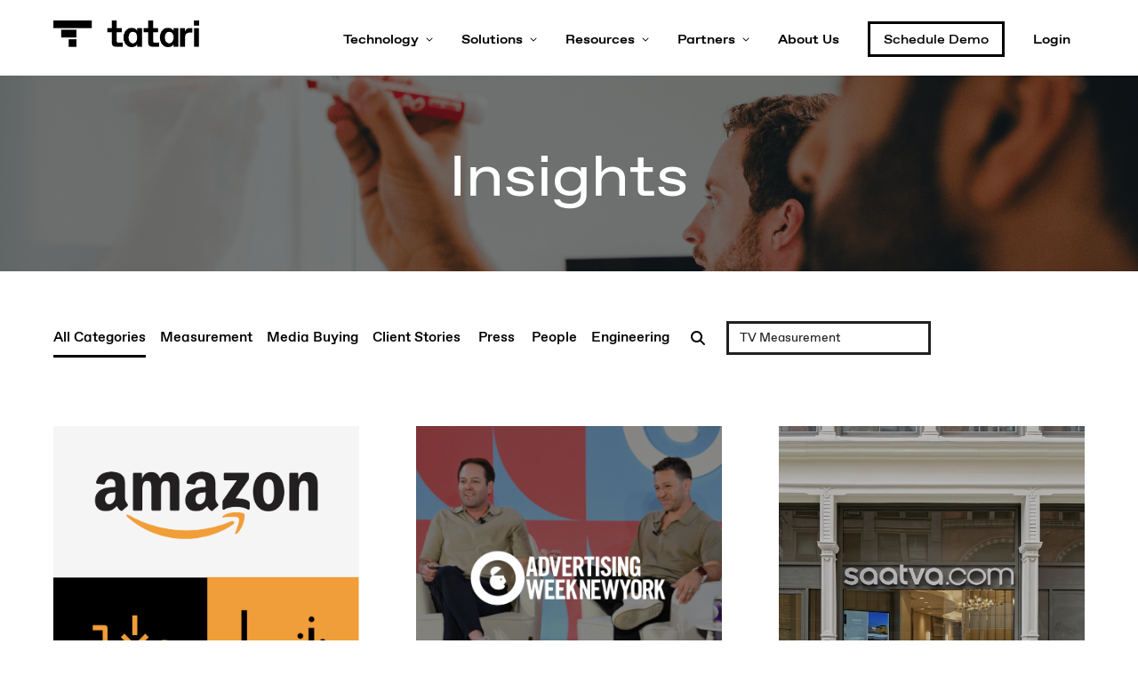

--- FILE ---
content_type: text/html; charset=utf-8
request_url: https://www.tatari.tv/insights?q=TV%20Measurement
body_size: 13455
content:
<!DOCTYPE html><html lang="en"><head><meta charSet="utf-8"/><meta name="viewport" content="width=device-width"/><title>Insights</title><meta name="description" content="Tatari combines TV advertising with real-time data to ensure your TV Ads are optimally managed. Contact us today."/><link rel="shortcut icon" href="/images/favicon.ico"/><link rel="icon" type="image/svg+xml" href="/images/favicon.svg"/><link rel="icon" type="image/png" href="/images/favicon-16x16.png" sizes="16x16"/><link rel="icon" type="image/png" href="/images/favicon-32x32.png" sizes="32x32"/><link rel="icon" type="image/png" href="/images/android-chrome-192x192.png" sizes="192x192"/><link rel="icon" type="image/png" href="/images/android-chrome-512x512.png" sizes="512x512"/><link rel="apple-touch-icon" sizes="180x180" href="/images/apple-touch-icon.png"/><meta name="apple-mobile-web-app-title" content="Tatari-tv"/><link rel="manifest" href="/images/site.webmanifest"/><link rel="canonical" href="https://www.tatari.tv/insights"/><meta property="og:url" content="https://www.tatari.tv/insights"/><meta property="og:title" content="Insights"/><meta property="og:description" content="Tatari combines TV advertising with real-time data to ensure your TV Ads are optimally managed. Contact us today."/><meta property="og:image" content="//images.ctfassets.net/nm80283nt6uq/37ovJNa5sfbjkAMYMJ0QWN/9f271ca3579beab6a6111a93f329aea1/Homescreen_Animation_End_Card.png"/><meta name="twitter:image" content="//images.ctfassets.net/nm80283nt6uq/37ovJNa5sfbjkAMYMJ0QWN/9f271ca3579beab6a6111a93f329aea1/Homescreen_Animation_End_Card.png"/><script type="application/ld+json" nonce="">{"@context":"https://schema.org","@type":"WebSite","name":"Tatari-tv","image":"/images/tatari-logo.png","url":"https://www.tatari.tv/insights","description":"Tatari combines TV advertising with real-time data to ensure your TV Ads are optimally managed. Contact us today.","brand":{"@type":"Brand","name":"Tatari-tv"}}</script><meta name="next-head-count" content="20"/><link data-next-font="" rel="preconnect" href="/" crossorigin="anonymous"/><link nonce="NjdhMzk1ZTEtZTY5OC00YWVhLWE0NmItZTc3NDc3NTBjZGQ0" rel="preload" href="/_next/static/css/24fe2e9164f7079b.css" as="style"/><link nonce="NjdhMzk1ZTEtZTY5OC00YWVhLWE0NmItZTc3NDc3NTBjZGQ0" rel="stylesheet" href="/_next/static/css/24fe2e9164f7079b.css" data-n-g=""/><noscript data-n-css="NjdhMzk1ZTEtZTY5OC00YWVhLWE0NmItZTc3NDc3NTBjZGQ0"></noscript><script defer="" nonce="NjdhMzk1ZTEtZTY5OC00YWVhLWE0NmItZTc3NDc3NTBjZGQ0" nomodule="" src="/_next/static/chunks/polyfills-42372ed130431b0a.js"></script><script src="/_next/static/chunks/webpack-6ef43a8d4a395f49.js" nonce="NjdhMzk1ZTEtZTY5OC00YWVhLWE0NmItZTc3NDc3NTBjZGQ0" defer=""></script><script src="/_next/static/chunks/framework-6d28727e634f0245.js" nonce="NjdhMzk1ZTEtZTY5OC00YWVhLWE0NmItZTc3NDc3NTBjZGQ0" defer=""></script><script src="/_next/static/chunks/main-8e8e8f7736325e0c.js" nonce="NjdhMzk1ZTEtZTY5OC00YWVhLWE0NmItZTc3NDc3NTBjZGQ0" defer=""></script><script src="/_next/static/chunks/pages/_app-831d67e90fb30db1.js" nonce="NjdhMzk1ZTEtZTY5OC00YWVhLWE0NmItZTc3NDc3NTBjZGQ0" defer=""></script><script src="/_next/static/chunks/28455a0b-2304d63d3f26252b.js" nonce="NjdhMzk1ZTEtZTY5OC00YWVhLWE0NmItZTc3NDc3NTBjZGQ0" defer=""></script><script src="/_next/static/chunks/c5ca2d34-4c64275c78da9608.js" nonce="NjdhMzk1ZTEtZTY5OC00YWVhLWE0NmItZTc3NDc3NTBjZGQ0" defer=""></script><script src="/_next/static/chunks/543-e9d5791a617dad0f.js" nonce="NjdhMzk1ZTEtZTY5OC00YWVhLWE0NmItZTc3NDc3NTBjZGQ0" defer=""></script><script src="/_next/static/chunks/247-ff2e141d3ce9d3d5.js" nonce="NjdhMzk1ZTEtZTY5OC00YWVhLWE0NmItZTc3NDc3NTBjZGQ0" defer=""></script><script src="/_next/static/chunks/pages/insights-cb8f08a7f93c9da4.js" nonce="NjdhMzk1ZTEtZTY5OC00YWVhLWE0NmItZTc3NDc3NTBjZGQ0" defer=""></script><script src="/_next/static/cfNq_-yTChpH9LWae5ptU/_buildManifest.js" nonce="NjdhMzk1ZTEtZTY5OC00YWVhLWE0NmItZTc3NDc3NTBjZGQ0" defer=""></script><script src="/_next/static/cfNq_-yTChpH9LWae5ptU/_ssgManifest.js" nonce="NjdhMzk1ZTEtZTY5OC00YWVhLWE0NmItZTc3NDc3NTBjZGQ0" defer=""></script></head><body><div id="__next"><style data-emotion="css-global 140r6ns">html{-webkit-font-smoothing:antialiased;-moz-osx-font-smoothing:grayscale;box-sizing:border-box;-webkit-text-size-adjust:100%;}*,*::before,*::after{box-sizing:inherit;}strong,b{font-weight:700;}body{margin:0;color:#000000;font-family:Favorit,Arial,Helvetica,sans-serif;font-weight:400;font-size:1rem;line-height:1.5;background-color:#fff;}@media print{body{background-color:#ffffff;}}body::backdrop{background-color:#fff;}ul p{margin-bottom:4px!important;}</style><style data-emotion="css-global 140r6ns">html{-webkit-font-smoothing:antialiased;-moz-osx-font-smoothing:grayscale;box-sizing:border-box;-webkit-text-size-adjust:100%;}*,*::before,*::after{box-sizing:inherit;}strong,b{font-weight:700;}body{margin:0;color:#000000;font-family:Favorit,Arial,Helvetica,sans-serif;font-weight:400;font-size:1rem;line-height:1.5;background-color:#fff;}@media print{body{background-color:#ffffff;}}body::backdrop{background-color:#fff;}ul p{margin-bottom:4px!important;}</style><style data-emotion="css zf0iqh">.css-zf0iqh{display:-webkit-box;display:-webkit-flex;display:-ms-flexbox;display:flex;-webkit-flex-direction:column;-ms-flex-direction:column;flex-direction:column;min-height:100vh;}</style><div class="MuiBox-root css-zf0iqh"><div style="height:65px"></div><div style="position:fixed;width:100%;z-index:2000"><nav style="background:#fff;position:relative"><style data-emotion="css 1dg3ia2">.css-1dg3ia2{width:100%;margin-left:auto;box-sizing:border-box;margin-right:auto;display:block;padding-left:16px;padding-right:16px;}@media (min-width:600px){.css-1dg3ia2{padding-left:24px;padding-right:24px;}}@media (min-width:1536px){.css-1dg3ia2{max-width:1536px;}}@media (min-width:0px){.css-1dg3ia2{padding-left:28px;padding-right:28px;}}@media (min-width:900px){.css-1dg3ia2{padding-left:60px;padding-right:60px;}}</style><div class="MuiContainer-root MuiContainer-maxWidthXl css-1dg3ia2"><style data-emotion="css 12ghdog">.css-12ghdog{box-sizing:border-box;display:-webkit-box;display:-webkit-flex;display:-ms-flexbox;display:flex;-webkit-box-flex-wrap:wrap;-webkit-flex-wrap:wrap;-ms-flex-wrap:wrap;flex-wrap:wrap;width:100%;-webkit-flex-direction:row;-ms-flex-direction:row;flex-direction:row;min-height:65px;}</style><div class="MuiGrid-root MuiGrid-container css-12ghdog"><style data-emotion="css 1xd4sv6">.css-1xd4sv6{box-sizing:border-box;margin:0;-webkit-flex-direction:row;-ms-flex-direction:row;flex-direction:row;-webkit-flex-basis:91.666667%;-ms-flex-preferred-size:91.666667%;flex-basis:91.666667%;-webkit-box-flex:0;-webkit-flex-grow:0;-ms-flex-positive:0;flex-grow:0;max-width:91.666667%;display:-webkit-box;display:-webkit-flex;display:-ms-flexbox;display:flex;-webkit-box-pack:left;-ms-flex-pack:left;-webkit-justify-content:left;justify-content:left;}@media (min-width:600px){.css-1xd4sv6{-webkit-flex-basis:91.666667%;-ms-flex-preferred-size:91.666667%;flex-basis:91.666667%;-webkit-box-flex:0;-webkit-flex-grow:0;-ms-flex-positive:0;flex-grow:0;max-width:91.666667%;}}@media (min-width:900px){.css-1xd4sv6{-webkit-flex-basis:91.666667%;-ms-flex-preferred-size:91.666667%;flex-basis:91.666667%;-webkit-box-flex:0;-webkit-flex-grow:0;-ms-flex-positive:0;flex-grow:0;max-width:91.666667%;}}@media (min-width:1200px){.css-1xd4sv6{-webkit-flex-basis:91.666667%;-ms-flex-preferred-size:91.666667%;flex-basis:91.666667%;-webkit-box-flex:0;-webkit-flex-grow:0;-ms-flex-positive:0;flex-grow:0;max-width:91.666667%;}}@media (min-width:1536px){.css-1xd4sv6{-webkit-flex-basis:91.666667%;-ms-flex-preferred-size:91.666667%;flex-basis:91.666667%;-webkit-box-flex:0;-webkit-flex-grow:0;-ms-flex-positive:0;flex-grow:0;max-width:91.666667%;}}</style><div class="MuiGrid-root MuiGrid-item MuiGrid-grid-xs-11 css-1xd4sv6"><style data-emotion="css 70qvj9">.css-70qvj9{display:-webkit-box;display:-webkit-flex;display:-ms-flexbox;display:flex;-webkit-align-items:center;-webkit-box-align:center;-ms-flex-align:center;align-items:center;}</style><div class="MuiBox-root css-70qvj9"><a href="/"></a></div></div><style data-emotion="css 74a285">.css-74a285{box-sizing:border-box;margin:0;-webkit-flex-direction:row;-ms-flex-direction:row;flex-direction:row;-webkit-flex-basis:8.333333%;-ms-flex-preferred-size:8.333333%;flex-basis:8.333333%;-webkit-box-flex:0;-webkit-flex-grow:0;-ms-flex-positive:0;flex-grow:0;max-width:8.333333%;display:-webkit-box;display:-webkit-flex;display:-ms-flexbox;display:flex;-webkit-box-pack:end;-ms-flex-pack:end;-webkit-justify-content:flex-end;justify-content:flex-end;-webkit-align-items:center;-webkit-box-align:center;-ms-flex-align:center;align-items:center;-webkit-box-flex-wrap:wrap;-webkit-flex-wrap:wrap;-ms-flex-wrap:wrap;flex-wrap:wrap;}@media (min-width:600px){.css-74a285{-webkit-flex-basis:8.333333%;-ms-flex-preferred-size:8.333333%;flex-basis:8.333333%;-webkit-box-flex:0;-webkit-flex-grow:0;-ms-flex-positive:0;flex-grow:0;max-width:8.333333%;}}@media (min-width:900px){.css-74a285{-webkit-flex-basis:8.333333%;-ms-flex-preferred-size:8.333333%;flex-basis:8.333333%;-webkit-box-flex:0;-webkit-flex-grow:0;-ms-flex-positive:0;flex-grow:0;max-width:8.333333%;}}@media (min-width:1200px){.css-74a285{-webkit-flex-basis:8.333333%;-ms-flex-preferred-size:8.333333%;flex-basis:8.333333%;-webkit-box-flex:0;-webkit-flex-grow:0;-ms-flex-positive:0;flex-grow:0;max-width:8.333333%;}}@media (min-width:1536px){.css-74a285{-webkit-flex-basis:8.333333%;-ms-flex-preferred-size:8.333333%;flex-basis:8.333333%;-webkit-box-flex:0;-webkit-flex-grow:0;-ms-flex-positive:0;flex-grow:0;max-width:8.333333%;}}</style><div class="MuiGrid-root MuiGrid-item MuiGrid-grid-xs-1 css-74a285"><style data-emotion="css 1e4znr9">.css-1e4znr9{text-align:center;-webkit-flex:0 0 auto;-ms-flex:0 0 auto;flex:0 0 auto;font-size:1.5rem;padding:8px;border-radius:50%;overflow:visible;color:rgba(0, 0, 0, 0.54);-webkit-transition:background-color 150ms cubic-bezier(0.4, 0, 0.2, 1) 0ms;transition:background-color 150ms cubic-bezier(0.4, 0, 0.2, 1) 0ms;color:#000000;width:66px;height:66px;}.css-1e4znr9:hover{background-color:rgba(0, 0, 0, 0.04);}@media (hover: none){.css-1e4znr9:hover{background-color:transparent;}}.css-1e4znr9.Mui-disabled{background-color:transparent;color:rgba(0, 0, 0, 0.26);}</style><style data-emotion="css 14c6m0b">.css-14c6m0b{display:-webkit-inline-box;display:-webkit-inline-flex;display:-ms-inline-flexbox;display:inline-flex;-webkit-align-items:center;-webkit-box-align:center;-ms-flex-align:center;align-items:center;-webkit-box-pack:center;-ms-flex-pack:center;-webkit-justify-content:center;justify-content:center;position:relative;box-sizing:border-box;-webkit-tap-highlight-color:transparent;background-color:transparent;outline:0;border:0;margin:0;border-radius:0;padding:0;cursor:pointer;-webkit-user-select:none;-moz-user-select:none;-ms-user-select:none;user-select:none;vertical-align:middle;-moz-appearance:none;-webkit-appearance:none;-webkit-text-decoration:none;text-decoration:none;color:inherit;text-align:center;-webkit-flex:0 0 auto;-ms-flex:0 0 auto;flex:0 0 auto;font-size:1.5rem;padding:8px;border-radius:50%;overflow:visible;color:rgba(0, 0, 0, 0.54);-webkit-transition:background-color 150ms cubic-bezier(0.4, 0, 0.2, 1) 0ms;transition:background-color 150ms cubic-bezier(0.4, 0, 0.2, 1) 0ms;color:#000000;width:66px;height:66px;}.css-14c6m0b::-moz-focus-inner{border-style:none;}.css-14c6m0b.Mui-disabled{pointer-events:none;cursor:default;}@media print{.css-14c6m0b{-webkit-print-color-adjust:exact;color-adjust:exact;}}.css-14c6m0b:hover{background-color:rgba(0, 0, 0, 0.04);}@media (hover: none){.css-14c6m0b:hover{background-color:transparent;}}.css-14c6m0b.Mui-disabled{background-color:transparent;color:rgba(0, 0, 0, 0.26);}</style><button class="MuiButtonBase-root MuiIconButton-root MuiIconButton-sizeMedium css-14c6m0b" tabindex="0" type="button"><div style="display:flex;align-items:center;justify-content:center;margin-left:10px;margin-right:10px"><img src="/_next/static/media/menu-icon.f7b37d5b.svg" alt="icon-Menu" title="icon-Menu" width="30" height="30" style="max-width:100%;height:auto"/></div></button></div></div></div><style data-emotion="css a3xyjy">.css-a3xyjy{z-index:1200;}</style></nav></div><style data-emotion="css 681leo">.css-681leo{width:100%;margin-left:auto;box-sizing:border-box;margin-right:auto;display:block;-webkit-flex:1;-ms-flex:1;flex:1;}</style><div class="MuiContainer-root MuiContainer-disableGutters css-681leo"><div id="InsightsImageOverlayHero" data-component="ImageOverlayHero" style="position:relative;z-index:1"><style data-emotion="css 1txtdpt">.css-1txtdpt{display:-webkit-box;display:-webkit-flex;display:-ms-flexbox;display:flex;-webkit-align-items:center;-webkit-box-align:center;-ms-flex-align:center;align-items:center;-webkit-box-pack:center;-ms-flex-pack:center;-webkit-justify-content:center;justify-content:center;width:100%;height:auto;position:relative;overflow:hidden;}@media (min-width:0px){.css-1txtdpt{min-height:320px;}}@media (min-width:900px){.css-1txtdpt{min-height:220px;}}</style><div class="MuiBox-root css-1txtdpt"><style data-emotion="css doxrp9">.css-doxrp9{position:absolute;width:100%;height:100%;top:0;}</style><div class="MuiBox-root css-doxrp9"><style data-emotion="css 156hvrp">.css-156hvrp{position:relative;width:100%;height:100%;overflow:hidden;}</style><div class="MuiBox-root css-156hvrp"><img src="https://images.ctfassets.net/nm80283nt6uq/4Np6xwYngUCLgkS5UfctUa/c6a40516e226f495bc640d180957594a/insights_header_2-min.png?fm=webp&amp;w=1800" alt="Two man whiteboarding" title="Two man whiteboarding" width="1800" height="620" containerHeight="100%" style="position:absolute;top:0;left:0;object-fit:cover;width:100%;height:100%;inset:0px;object-position:center"/></div><style data-emotion="css 10mjk9m">.css-10mjk9m{position:absolute;width:100%;height:100%;top:0;background-color:rgba(0, 0, 0, 0.5);}</style><div class="MuiBox-root css-10mjk9m"></div></div><style data-emotion="css 783w83">.css-783w83{color:#ffffff;position:relative;z-index:1;padding-top:10vh;padding-bottom:10vh;padding-left:32px;padding-right:32px;}</style><div class="MuiBox-root css-783w83"><style data-emotion="css 1w0h97a">.css-1w0h97a{width:100%;margin-left:auto;box-sizing:border-box;margin-right:auto;display:block;padding-left:16px;padding-right:16px;}@media (min-width:600px){.css-1w0h97a{padding-left:24px;padding-right:24px;}}@media (min-width:900px){.css-1w0h97a{max-width:900px;}}@media (min-width:0px){.css-1w0h97a{padding-left:28px;padding-right:28px;}}@media (min-width:900px){.css-1w0h97a{padding-left:60px;padding-right:60px;}}</style><div class="MuiContainer-root MuiContainer-maxWidthMd css-1w0h97a"><style data-emotion="css vmvlva">.css-vmvlva{margin:0;font-family:Favorit Extended,Arial,Helvetica,sans-serif;font-weight:400;font-size:2.5rem;line-height:1.167;text-align:center;}@media (min-width:600px){.css-vmvlva{font-size:3.2134rem;}}@media (min-width:900px){.css-vmvlva{font-size:3.6418rem;}}@media (min-width:1200px){.css-vmvlva{font-size:4.0703rem;}}</style><h1 class="MuiTypography-root MuiTypography-h1 MuiTypography-alignCenter css-vmvlva">Insights</h1></div></div></div></div><div class="MuiContainer-root MuiContainer-maxWidthXl css-1dg3ia2"><style data-emotion="css 58q8o3">.css-58q8o3{min-height:48px;width:100%;}</style><div class="MuiBox-root css-58q8o3"></div><style data-emotion="css z1a1y9">.css-z1a1y9{box-sizing:border-box;display:-webkit-box;display:-webkit-flex;display:-ms-flexbox;display:flex;-webkit-box-flex-wrap:wrap;-webkit-flex-wrap:wrap;-ms-flex-wrap:wrap;flex-wrap:wrap;width:100%;-webkit-flex-direction:row;-ms-flex-direction:row;flex-direction:row;margin-left:-8px;-webkit-align-items:center;-webkit-box-align:center;-ms-flex-align:center;align-items:center;}</style><div class="MuiGrid-root MuiGrid-container css-z1a1y9"><style data-emotion="css gn70bv">.css-gn70bv{box-sizing:border-box;margin:0;-webkit-flex-direction:row;-ms-flex-direction:row;flex-direction:row;-webkit-flex-basis:100%;-ms-flex-preferred-size:100%;flex-basis:100%;-webkit-box-flex:0;-webkit-flex-grow:0;-ms-flex-positive:0;flex-grow:0;max-width:100%;}@media (min-width:600px){.css-gn70bv{-webkit-flex-basis:100%;-ms-flex-preferred-size:100%;flex-basis:100%;-webkit-box-flex:0;-webkit-flex-grow:0;-ms-flex-positive:0;flex-grow:0;max-width:100%;}}@media (min-width:900px){.css-gn70bv{-webkit-flex-basis:auto;-ms-flex-preferred-size:auto;flex-basis:auto;-webkit-box-flex:0;-webkit-flex-grow:0;-ms-flex-positive:0;flex-grow:0;-webkit-flex-shrink:0;-ms-flex-negative:0;flex-shrink:0;max-width:none;width:auto;}}@media (min-width:1200px){.css-gn70bv{-webkit-flex-basis:auto;-ms-flex-preferred-size:auto;flex-basis:auto;-webkit-box-flex:0;-webkit-flex-grow:0;-ms-flex-positive:0;flex-grow:0;-webkit-flex-shrink:0;-ms-flex-negative:0;flex-shrink:0;max-width:none;width:auto;}}@media (min-width:1536px){.css-gn70bv{-webkit-flex-basis:auto;-ms-flex-preferred-size:auto;flex-basis:auto;-webkit-box-flex:0;-webkit-flex-grow:0;-ms-flex-positive:0;flex-grow:0;-webkit-flex-shrink:0;-ms-flex-negative:0;flex-shrink:0;max-width:none;width:auto;}}.css-gn70bv xs{display:-webkit-box;display:-webkit-flex;display:-ms-flexbox;display:flex;-webkit-align-items:center;-webkit-box-align:center;-ms-flex-align:center;align-items:center;}</style><div class="MuiGrid-root MuiGrid-item MuiGrid-grid-xs-12 MuiGrid-grid-md-auto css-gn70bv"><style data-emotion="css 1d7eiar">.css-1d7eiar{font-family:Favorit Extended,Arial,Helvetica,sans-serif;font-weight:500;font-size:0.875rem;line-height:1.75;text-transform:uppercase;min-width:64px;padding:6px 8px;border-radius:0;-webkit-transition:background-color 250ms cubic-bezier(0.4, 0, 0.2, 1) 0ms,box-shadow 250ms cubic-bezier(0.4, 0, 0.2, 1) 0ms,border-color 250ms cubic-bezier(0.4, 0, 0.2, 1) 0ms,color 250ms cubic-bezier(0.4, 0, 0.2, 1) 0ms;transition:background-color 250ms cubic-bezier(0.4, 0, 0.2, 1) 0ms,box-shadow 250ms cubic-bezier(0.4, 0, 0.2, 1) 0ms,border-color 250ms cubic-bezier(0.4, 0, 0.2, 1) 0ms,color 250ms cubic-bezier(0.4, 0, 0.2, 1) 0ms;color:inherit;border-color:currentColor;font-weight:700;text-transform:none;font-family:Favorit,Arial,Helvetica,sans-serif;font-size:1rem;font-weight:500;padding-left:0.5rem;padding-right:0.5rem;position:relative;}.css-1d7eiar:hover{-webkit-text-decoration:none;text-decoration:none;background-color:rgba(0, 0, 0, 0.04);}@media (hover: none){.css-1d7eiar:hover{background-color:transparent;}}.css-1d7eiar.Mui-disabled{color:rgba(0, 0, 0, 0.26);}.css-1d7eiar:disabled{background-color:#bdbdbd;border-color:#bdbdbd;color:#ffffff;}@media (min-width:0px){.css-1d7eiar{padding-top:0px;padding-bottom:0px;margin-bottom:16px;}}@media (min-width:900px){.css-1d7eiar{padding-top:8px;padding-bottom:8px;margin-bottom:0px;}}.css-1d7eiar:hover::after{content:"";position:absolute;left:0.5rem;right:0.5rem;bottom:0;height:3px;background-color:#000000;}.css-1d7eiar::after{content:"";position:absolute;left:0.5rem;right:0.5rem;bottom:0;height:3px;background-color:#000000;}</style><style data-emotion="css 12aumg0">.css-12aumg0{display:-webkit-inline-box;display:-webkit-inline-flex;display:-ms-inline-flexbox;display:inline-flex;-webkit-align-items:center;-webkit-box-align:center;-ms-flex-align:center;align-items:center;-webkit-box-pack:center;-ms-flex-pack:center;-webkit-justify-content:center;justify-content:center;position:relative;box-sizing:border-box;-webkit-tap-highlight-color:transparent;background-color:transparent;outline:0;border:0;margin:0;border-radius:0;padding:0;cursor:pointer;-webkit-user-select:none;-moz-user-select:none;-ms-user-select:none;user-select:none;vertical-align:middle;-moz-appearance:none;-webkit-appearance:none;-webkit-text-decoration:none;text-decoration:none;color:inherit;font-family:Favorit Extended,Arial,Helvetica,sans-serif;font-weight:500;font-size:0.875rem;line-height:1.75;text-transform:uppercase;min-width:64px;padding:6px 8px;border-radius:0;-webkit-transition:background-color 250ms cubic-bezier(0.4, 0, 0.2, 1) 0ms,box-shadow 250ms cubic-bezier(0.4, 0, 0.2, 1) 0ms,border-color 250ms cubic-bezier(0.4, 0, 0.2, 1) 0ms,color 250ms cubic-bezier(0.4, 0, 0.2, 1) 0ms;transition:background-color 250ms cubic-bezier(0.4, 0, 0.2, 1) 0ms,box-shadow 250ms cubic-bezier(0.4, 0, 0.2, 1) 0ms,border-color 250ms cubic-bezier(0.4, 0, 0.2, 1) 0ms,color 250ms cubic-bezier(0.4, 0, 0.2, 1) 0ms;color:inherit;border-color:currentColor;font-weight:700;text-transform:none;font-family:Favorit,Arial,Helvetica,sans-serif;font-size:1rem;font-weight:500;padding-left:0.5rem;padding-right:0.5rem;position:relative;}.css-12aumg0::-moz-focus-inner{border-style:none;}.css-12aumg0.Mui-disabled{pointer-events:none;cursor:default;}@media print{.css-12aumg0{-webkit-print-color-adjust:exact;color-adjust:exact;}}.css-12aumg0:hover{-webkit-text-decoration:none;text-decoration:none;background-color:rgba(0, 0, 0, 0.04);}@media (hover: none){.css-12aumg0:hover{background-color:transparent;}}.css-12aumg0.Mui-disabled{color:rgba(0, 0, 0, 0.26);}.css-12aumg0:disabled{background-color:#bdbdbd;border-color:#bdbdbd;color:#ffffff;}@media (min-width:0px){.css-12aumg0{padding-top:0px;padding-bottom:0px;margin-bottom:16px;}}@media (min-width:900px){.css-12aumg0{padding-top:8px;padding-bottom:8px;margin-bottom:0px;}}.css-12aumg0:hover::after{content:"";position:absolute;left:0.5rem;right:0.5rem;bottom:0;height:3px;background-color:#000000;}.css-12aumg0::after{content:"";position:absolute;left:0.5rem;right:0.5rem;bottom:0;height:3px;background-color:#000000;}</style><button class="MuiButtonBase-root MuiButton-root MuiButton-text MuiButton-textInherit MuiButton-sizeMedium MuiButton-textSizeMedium MuiButton-colorInherit MuiButton-root MuiButton-text MuiButton-textInherit MuiButton-sizeMedium MuiButton-textSizeMedium MuiButton-colorInherit css-12aumg0" tabindex="0" type="button">All Categories</button></div><div class="MuiGrid-root MuiGrid-item MuiGrid-grid-xs-12 MuiGrid-grid-md-auto css-gn70bv"><style data-emotion="css 1tyd3hw">.css-1tyd3hw{font-family:Favorit Extended,Arial,Helvetica,sans-serif;font-weight:500;font-size:0.875rem;line-height:1.75;text-transform:uppercase;min-width:64px;padding:6px 8px;border-radius:0;-webkit-transition:background-color 250ms cubic-bezier(0.4, 0, 0.2, 1) 0ms,box-shadow 250ms cubic-bezier(0.4, 0, 0.2, 1) 0ms,border-color 250ms cubic-bezier(0.4, 0, 0.2, 1) 0ms,color 250ms cubic-bezier(0.4, 0, 0.2, 1) 0ms;transition:background-color 250ms cubic-bezier(0.4, 0, 0.2, 1) 0ms,box-shadow 250ms cubic-bezier(0.4, 0, 0.2, 1) 0ms,border-color 250ms cubic-bezier(0.4, 0, 0.2, 1) 0ms,color 250ms cubic-bezier(0.4, 0, 0.2, 1) 0ms;color:inherit;border-color:currentColor;font-weight:700;text-transform:none;font-family:Favorit,Arial,Helvetica,sans-serif;font-size:1rem;font-weight:500;padding-left:0.5rem;padding-right:0.5rem;}.css-1tyd3hw:hover{-webkit-text-decoration:none;text-decoration:none;background-color:rgba(0, 0, 0, 0.04);}@media (hover: none){.css-1tyd3hw:hover{background-color:transparent;}}.css-1tyd3hw.Mui-disabled{color:rgba(0, 0, 0, 0.26);}.css-1tyd3hw:disabled{background-color:#bdbdbd;border-color:#bdbdbd;color:#ffffff;}@media (min-width:0px){.css-1tyd3hw{padding-top:0px;padding-bottom:0px;margin-bottom:16px;}}@media (min-width:900px){.css-1tyd3hw{padding-top:8px;padding-bottom:8px;margin-bottom:0px;}}.css-1tyd3hw:hover::after{content:"";position:absolute;left:0.5rem;right:0.5rem;bottom:0;height:3px;background-color:#000000;}</style><style data-emotion="css 1aycbom">.css-1aycbom{display:-webkit-inline-box;display:-webkit-inline-flex;display:-ms-inline-flexbox;display:inline-flex;-webkit-align-items:center;-webkit-box-align:center;-ms-flex-align:center;align-items:center;-webkit-box-pack:center;-ms-flex-pack:center;-webkit-justify-content:center;justify-content:center;position:relative;box-sizing:border-box;-webkit-tap-highlight-color:transparent;background-color:transparent;outline:0;border:0;margin:0;border-radius:0;padding:0;cursor:pointer;-webkit-user-select:none;-moz-user-select:none;-ms-user-select:none;user-select:none;vertical-align:middle;-moz-appearance:none;-webkit-appearance:none;-webkit-text-decoration:none;text-decoration:none;color:inherit;font-family:Favorit Extended,Arial,Helvetica,sans-serif;font-weight:500;font-size:0.875rem;line-height:1.75;text-transform:uppercase;min-width:64px;padding:6px 8px;border-radius:0;-webkit-transition:background-color 250ms cubic-bezier(0.4, 0, 0.2, 1) 0ms,box-shadow 250ms cubic-bezier(0.4, 0, 0.2, 1) 0ms,border-color 250ms cubic-bezier(0.4, 0, 0.2, 1) 0ms,color 250ms cubic-bezier(0.4, 0, 0.2, 1) 0ms;transition:background-color 250ms cubic-bezier(0.4, 0, 0.2, 1) 0ms,box-shadow 250ms cubic-bezier(0.4, 0, 0.2, 1) 0ms,border-color 250ms cubic-bezier(0.4, 0, 0.2, 1) 0ms,color 250ms cubic-bezier(0.4, 0, 0.2, 1) 0ms;color:inherit;border-color:currentColor;font-weight:700;text-transform:none;font-family:Favorit,Arial,Helvetica,sans-serif;font-size:1rem;font-weight:500;padding-left:0.5rem;padding-right:0.5rem;}.css-1aycbom::-moz-focus-inner{border-style:none;}.css-1aycbom.Mui-disabled{pointer-events:none;cursor:default;}@media print{.css-1aycbom{-webkit-print-color-adjust:exact;color-adjust:exact;}}.css-1aycbom:hover{-webkit-text-decoration:none;text-decoration:none;background-color:rgba(0, 0, 0, 0.04);}@media (hover: none){.css-1aycbom:hover{background-color:transparent;}}.css-1aycbom.Mui-disabled{color:rgba(0, 0, 0, 0.26);}.css-1aycbom:disabled{background-color:#bdbdbd;border-color:#bdbdbd;color:#ffffff;}@media (min-width:0px){.css-1aycbom{padding-top:0px;padding-bottom:0px;margin-bottom:16px;}}@media (min-width:900px){.css-1aycbom{padding-top:8px;padding-bottom:8px;margin-bottom:0px;}}.css-1aycbom:hover::after{content:"";position:absolute;left:0.5rem;right:0.5rem;bottom:0;height:3px;background-color:#000000;}</style><button class="MuiButtonBase-root MuiButton-root MuiButton-text MuiButton-textInherit MuiButton-sizeMedium MuiButton-textSizeMedium MuiButton-colorInherit MuiButton-root MuiButton-text MuiButton-textInherit MuiButton-sizeMedium MuiButton-textSizeMedium MuiButton-colorInherit css-1aycbom" tabindex="0" type="button">Measurement</button></div><div class="MuiGrid-root MuiGrid-item MuiGrid-grid-xs-12 MuiGrid-grid-md-auto css-gn70bv"><button class="MuiButtonBase-root MuiButton-root MuiButton-text MuiButton-textInherit MuiButton-sizeMedium MuiButton-textSizeMedium MuiButton-colorInherit MuiButton-root MuiButton-text MuiButton-textInherit MuiButton-sizeMedium MuiButton-textSizeMedium MuiButton-colorInherit css-1aycbom" tabindex="0" type="button">Media Buying</button></div><div class="MuiGrid-root MuiGrid-item MuiGrid-grid-xs-12 MuiGrid-grid-md-auto css-gn70bv"><button class="MuiButtonBase-root MuiButton-root MuiButton-text MuiButton-textInherit MuiButton-sizeMedium MuiButton-textSizeMedium MuiButton-colorInherit MuiButton-root MuiButton-text MuiButton-textInherit MuiButton-sizeMedium MuiButton-textSizeMedium MuiButton-colorInherit css-1aycbom" tabindex="0" type="button">Client Stories</button></div><div class="MuiGrid-root MuiGrid-item MuiGrid-grid-xs-12 MuiGrid-grid-md-auto css-gn70bv"><button class="MuiButtonBase-root MuiButton-root MuiButton-text MuiButton-textInherit MuiButton-sizeMedium MuiButton-textSizeMedium MuiButton-colorInherit MuiButton-root MuiButton-text MuiButton-textInherit MuiButton-sizeMedium MuiButton-textSizeMedium MuiButton-colorInherit css-1aycbom" tabindex="0" type="button">Press</button></div><div class="MuiGrid-root MuiGrid-item MuiGrid-grid-xs-12 MuiGrid-grid-md-auto css-gn70bv"><button class="MuiButtonBase-root MuiButton-root MuiButton-text MuiButton-textInherit MuiButton-sizeMedium MuiButton-textSizeMedium MuiButton-colorInherit MuiButton-root MuiButton-text MuiButton-textInherit MuiButton-sizeMedium MuiButton-textSizeMedium MuiButton-colorInherit css-1aycbom" tabindex="0" type="button">People</button></div><div class="MuiGrid-root MuiGrid-item MuiGrid-grid-xs-12 MuiGrid-grid-md-auto css-gn70bv"><button class="MuiButtonBase-root MuiButton-root MuiButton-text MuiButton-textInherit MuiButton-sizeMedium MuiButton-textSizeMedium MuiButton-colorInherit MuiButton-root MuiButton-text MuiButton-textInherit MuiButton-sizeMedium MuiButton-textSizeMedium MuiButton-colorInherit css-1aycbom" tabindex="0" type="button">Engineering</button></div><form action="#"><style data-emotion="css 1d3bbye">.css-1d3bbye{box-sizing:border-box;display:-webkit-box;display:-webkit-flex;display:-ms-flexbox;display:flex;-webkit-box-flex-wrap:wrap;-webkit-flex-wrap:wrap;-ms-flex-wrap:wrap;flex-wrap:wrap;width:100%;-webkit-flex-direction:row;-ms-flex-direction:row;flex-direction:row;}</style><div class="MuiGrid-root MuiGrid-container css-1d3bbye"><style data-emotion="css 1qo9btd">.css-1qo9btd{box-sizing:border-box;margin:0;-webkit-flex-direction:row;-ms-flex-direction:row;flex-direction:row;-webkit-align-items:center;-webkit-box-align:center;-ms-flex-align:center;align-items:center;display:-webkit-box;display:-webkit-flex;display:-ms-flexbox;display:flex;}</style><div class="MuiGrid-root MuiGrid-item css-1qo9btd"><style data-emotion="css 161nngb">.css-161nngb{text-align:center;-webkit-flex:0 0 auto;-ms-flex:0 0 auto;flex:0 0 auto;font-size:1.5rem;padding:8px;border-radius:50%;overflow:visible;color:rgba(0, 0, 0, 0.54);-webkit-transition:background-color 150ms cubic-bezier(0.4, 0, 0.2, 1) 0ms;transition:background-color 150ms cubic-bezier(0.4, 0, 0.2, 1) 0ms;color:#000000;}.css-161nngb:hover{background-color:rgba(0, 0, 0, 0.04);}@media (hover: none){.css-161nngb:hover{background-color:transparent;}}.css-161nngb.Mui-disabled{background-color:transparent;color:rgba(0, 0, 0, 0.26);}</style><style data-emotion="css tn2bks">.css-tn2bks{display:-webkit-inline-box;display:-webkit-inline-flex;display:-ms-inline-flexbox;display:inline-flex;-webkit-align-items:center;-webkit-box-align:center;-ms-flex-align:center;align-items:center;-webkit-box-pack:center;-ms-flex-pack:center;-webkit-justify-content:center;justify-content:center;position:relative;box-sizing:border-box;-webkit-tap-highlight-color:transparent;background-color:transparent;outline:0;border:0;margin:0;border-radius:0;padding:0;cursor:pointer;-webkit-user-select:none;-moz-user-select:none;-ms-user-select:none;user-select:none;vertical-align:middle;-moz-appearance:none;-webkit-appearance:none;-webkit-text-decoration:none;text-decoration:none;color:inherit;text-align:center;-webkit-flex:0 0 auto;-ms-flex:0 0 auto;flex:0 0 auto;font-size:1.5rem;padding:8px;border-radius:50%;overflow:visible;color:rgba(0, 0, 0, 0.54);-webkit-transition:background-color 150ms cubic-bezier(0.4, 0, 0.2, 1) 0ms;transition:background-color 150ms cubic-bezier(0.4, 0, 0.2, 1) 0ms;color:#000000;}.css-tn2bks::-moz-focus-inner{border-style:none;}.css-tn2bks.Mui-disabled{pointer-events:none;cursor:default;}@media print{.css-tn2bks{-webkit-print-color-adjust:exact;color-adjust:exact;}}.css-tn2bks:hover{background-color:rgba(0, 0, 0, 0.04);}@media (hover: none){.css-tn2bks:hover{background-color:transparent;}}.css-tn2bks.Mui-disabled{background-color:transparent;color:rgba(0, 0, 0, 0.26);}</style><button class="MuiButtonBase-root MuiIconButton-root MuiIconButton-sizeMedium css-tn2bks" tabindex="0" type="button"><svg aria-hidden="true" focusable="false" data-prefix="fas" data-icon="magnifying-glass" class="svg-inline--fa fa-magnifying-glass " role="img" xmlns="http://www.w3.org/2000/svg" viewBox="0 0 512 512" style="margin-left:8px;margin-right:8px;pointer-events:none" font-size="16px"><path fill="currentColor" d="M416 208c0 45.9-14.9 88.3-40 122.7L502.6 457.4c12.5 12.5 12.5 32.8 0 45.3s-32.8 12.5-45.3 0L330.7 376c-34.4 25.2-76.8 40-122.7 40C93.1 416 0 322.9 0 208S93.1 0 208 0S416 93.1 416 208zM208 352a144 144 0 1 0 0-288 144 144 0 1 0 0 288z"></path></svg></button></div><style data-emotion="css 1wxaqej">.css-1wxaqej{box-sizing:border-box;margin:0;-webkit-flex-direction:row;-ms-flex-direction:row;flex-direction:row;}</style><div class="MuiGrid-root MuiGrid-item css-1wxaqej"><style data-emotion="css 1ynyhby">.css-1ynyhby{margin:8px;}</style><style data-emotion="css 1qm0un5">.css-1qm0un5{display:-webkit-inline-box;display:-webkit-inline-flex;display:-ms-inline-flexbox;display:inline-flex;-webkit-flex-direction:column;-ms-flex-direction:column;flex-direction:column;position:relative;min-width:0;padding:0;margin:0;border:0;vertical-align:top;width:100%;margin:8px;}</style><div class="MuiFormControl-root MuiFormControl-fullWidth MuiTextField-root css-1qm0un5"><style data-emotion="css-global 1prfaxn">@-webkit-keyframes mui-auto-fill{from{display:block;}}@keyframes mui-auto-fill{from{display:block;}}@-webkit-keyframes mui-auto-fill-cancel{from{display:block;}}@keyframes mui-auto-fill-cancel{from{display:block;}}</style><style data-emotion="css ueu7dn">.css-ueu7dn{font-family:Favorit,Arial,Helvetica,sans-serif;font-weight:400;font-size:1rem;line-height:1.4375em;color:#000000;box-sizing:border-box;position:relative;cursor:text;display:-webkit-inline-box;display:-webkit-inline-flex;display:-ms-inline-flexbox;display:inline-flex;-webkit-align-items:center;-webkit-box-align:center;-ms-flex-align:center;align-items:center;width:100%;position:relative;border-radius:0;}.css-ueu7dn.Mui-disabled{color:rgba(0, 0, 0, 0.38);cursor:default;}.css-ueu7dn:hover .MuiOutlinedInput-notchedOutline{border-color:#000000;}@media (hover: none){.css-ueu7dn:hover .MuiOutlinedInput-notchedOutline{border-color:rgba(0, 0, 0, 0.23);}}.css-ueu7dn.Mui-focused .MuiOutlinedInput-notchedOutline{border-color:#FF0;border-width:2px;}.css-ueu7dn.Mui-error .MuiOutlinedInput-notchedOutline{border-color:#cc2b21e6;}.css-ueu7dn.Mui-disabled .MuiOutlinedInput-notchedOutline{border-color:rgba(0, 0, 0, 0.26);}.css-ueu7dn.Mui-focused .MuiOutlinedInput-notchedOutline{border:3px solid #2959f8;box-shadow:0 0 0 0.2rem #8b88f8;color:rgba(0, 0, 0, 0.87);border-radius:0;-webkit-transition:border-color 0.15s ease-in-out,box-shadow 0.15s ease-in-out;transition:border-color 0.15s ease-in-out,box-shadow 0.15s ease-in-out;}.css-ueu7dn .MuiOutlinedInput-notchedOutline{border:none;}</style><div class="MuiInputBase-root MuiOutlinedInput-root MuiInputBase-colorPrimary MuiInputBase-fullWidth MuiInputBase-formControl css-ueu7dn"><style data-emotion="css 1qjmlu0">.css-1qjmlu0{font:inherit;letter-spacing:inherit;color:currentColor;padding:4px 0 5px;border:0;box-sizing:content-box;background:none;height:1.4375em;margin:0;-webkit-tap-highlight-color:transparent;display:block;min-width:0;width:100%;-webkit-animation-name:mui-auto-fill-cancel;animation-name:mui-auto-fill-cancel;-webkit-animation-duration:10ms;animation-duration:10ms;padding:16.5px 14px;}.css-1qjmlu0::-webkit-input-placeholder{color:currentColor;opacity:0.42;-webkit-transition:opacity 200ms cubic-bezier(0.4, 0, 0.2, 1) 0ms;transition:opacity 200ms cubic-bezier(0.4, 0, 0.2, 1) 0ms;}.css-1qjmlu0::-moz-placeholder{color:currentColor;opacity:0.42;-webkit-transition:opacity 200ms cubic-bezier(0.4, 0, 0.2, 1) 0ms;transition:opacity 200ms cubic-bezier(0.4, 0, 0.2, 1) 0ms;}.css-1qjmlu0:-ms-input-placeholder{color:currentColor;opacity:0.42;-webkit-transition:opacity 200ms cubic-bezier(0.4, 0, 0.2, 1) 0ms;transition:opacity 200ms cubic-bezier(0.4, 0, 0.2, 1) 0ms;}.css-1qjmlu0::-ms-input-placeholder{color:currentColor;opacity:0.42;-webkit-transition:opacity 200ms cubic-bezier(0.4, 0, 0.2, 1) 0ms;transition:opacity 200ms cubic-bezier(0.4, 0, 0.2, 1) 0ms;}.css-1qjmlu0:focus{outline:0;}.css-1qjmlu0:invalid{box-shadow:none;}.css-1qjmlu0::-webkit-search-decoration{-webkit-appearance:none;}label[data-shrink=false]+.MuiInputBase-formControl .css-1qjmlu0::-webkit-input-placeholder{opacity:0!important;}label[data-shrink=false]+.MuiInputBase-formControl .css-1qjmlu0::-moz-placeholder{opacity:0!important;}label[data-shrink=false]+.MuiInputBase-formControl .css-1qjmlu0:-ms-input-placeholder{opacity:0!important;}label[data-shrink=false]+.MuiInputBase-formControl .css-1qjmlu0::-ms-input-placeholder{opacity:0!important;}label[data-shrink=false]+.MuiInputBase-formControl .css-1qjmlu0:focus::-webkit-input-placeholder{opacity:0.42;}label[data-shrink=false]+.MuiInputBase-formControl .css-1qjmlu0:focus::-moz-placeholder{opacity:0.42;}label[data-shrink=false]+.MuiInputBase-formControl .css-1qjmlu0:focus:-ms-input-placeholder{opacity:0.42;}label[data-shrink=false]+.MuiInputBase-formControl .css-1qjmlu0:focus::-ms-input-placeholder{opacity:0.42;}.css-1qjmlu0.Mui-disabled{opacity:1;-webkit-text-fill-color:rgba(0, 0, 0, 0.38);}.css-1qjmlu0:-webkit-autofill{-webkit-animation-duration:5000s;animation-duration:5000s;-webkit-animation-name:mui-auto-fill;animation-name:mui-auto-fill;}.css-1qjmlu0.MuiInputBase-input{padding:0.375rem 0.75rem;color:rgba(0, 0, 0, 0.87);border:3px solid rgba(0, 0, 0, 0.87);border-radius:0;line-height:1.5;font-size:0.875rem;}.css-1qjmlu0.MuiInputBase-input:focus{border:3px solid #2959f8;}.css-1qjmlu0.MuiInputBase-input::-webkit-input-placeholder{color:rgba(0, 0, 0, 0.87);opacity:1;}.css-1qjmlu0.MuiInputBase-input::-moz-placeholder{color:rgba(0, 0, 0, 0.87);opacity:1;}.css-1qjmlu0.MuiInputBase-input:-ms-input-placeholder{color:rgba(0, 0, 0, 0.87);opacity:1;}.css-1qjmlu0.MuiInputBase-input::placeholder{color:rgba(0, 0, 0, 0.87);opacity:1;}.css-1qjmlu0.MuiInputBase-input:hover{border:3px solid #2959f8;border-radius:0;}.css-1qjmlu0:-webkit-autofill{border-radius:inherit;}</style><input aria-invalid="false" id=":R1akl4tam:" name="search" placeholder="Search" type="text" class="MuiInputBase-input MuiOutlinedInput-input css-1qjmlu0" value="TV Measurement"/><style data-emotion="css 19w1uun">.css-19w1uun{border-color:rgba(0, 0, 0, 0.23);}</style><style data-emotion="css igs3ac">.css-igs3ac{text-align:left;position:absolute;bottom:0;right:0;top:-5px;left:0;margin:0;padding:0 8px;pointer-events:none;border-radius:inherit;border-style:solid;border-width:1px;overflow:hidden;min-width:0%;border-color:rgba(0, 0, 0, 0.23);}</style><fieldset aria-hidden="true" class="MuiOutlinedInput-notchedOutline css-igs3ac"><style data-emotion="css ihdtdm">.css-ihdtdm{float:unset;width:auto;overflow:hidden;padding:0;line-height:11px;-webkit-transition:width 150ms cubic-bezier(0.0, 0, 0.2, 1) 0ms;transition:width 150ms cubic-bezier(0.0, 0, 0.2, 1) 0ms;}</style><legend class="css-ihdtdm"><span class="notranslate">​</span></legend></fieldset></div></div></div></div></form></div><div class="MuiBox-root css-0"><style data-emotion="css 89c9j7">.css-89c9j7{box-sizing:border-box;display:-webkit-box;display:-webkit-flex;display:-ms-flexbox;display:flex;-webkit-box-flex-wrap:wrap;-webkit-flex-wrap:wrap;-ms-flex-wrap:wrap;flex-wrap:wrap;width:100%;-webkit-flex-direction:row;-ms-flex-direction:row;flex-direction:row;margin-top:-64px;width:calc(100% + 64px);margin-left:-64px;margin-top:8px;margin-bottom:64px;}.css-89c9j7>.MuiGrid-item{padding-top:64px;}.css-89c9j7>.MuiGrid-item{padding-left:64px;}</style><div class="MuiGrid-root MuiGrid-container MuiGrid-spacing-xs-8 css-89c9j7"><style data-emotion="css 1twzmnh">.css-1twzmnh{box-sizing:border-box;margin:0;-webkit-flex-direction:row;-ms-flex-direction:row;flex-direction:row;-webkit-flex-basis:100%;-ms-flex-preferred-size:100%;flex-basis:100%;-webkit-box-flex:0;-webkit-flex-grow:0;-ms-flex-positive:0;flex-grow:0;max-width:100%;}@media (min-width:600px){.css-1twzmnh{-webkit-flex-basis:50%;-ms-flex-preferred-size:50%;flex-basis:50%;-webkit-box-flex:0;-webkit-flex-grow:0;-ms-flex-positive:0;flex-grow:0;max-width:50%;}}@media (min-width:900px){.css-1twzmnh{-webkit-flex-basis:33.333333%;-ms-flex-preferred-size:33.333333%;flex-basis:33.333333%;-webkit-box-flex:0;-webkit-flex-grow:0;-ms-flex-positive:0;flex-grow:0;max-width:33.333333%;}}@media (min-width:1200px){.css-1twzmnh{-webkit-flex-basis:33.333333%;-ms-flex-preferred-size:33.333333%;flex-basis:33.333333%;-webkit-box-flex:0;-webkit-flex-grow:0;-ms-flex-positive:0;flex-grow:0;max-width:33.333333%;}}@media (min-width:1536px){.css-1twzmnh{-webkit-flex-basis:33.333333%;-ms-flex-preferred-size:33.333333%;flex-basis:33.333333%;-webkit-box-flex:0;-webkit-flex-grow:0;-ms-flex-positive:0;flex-grow:0;max-width:33.333333%;}}</style><div class="MuiGrid-root MuiGrid-item MuiGrid-grid-xs-12 MuiGrid-grid-sm-6 MuiGrid-grid-md-4 css-1twzmnh"><style data-emotion="css b1vbr6">.css-b1vbr6{overflow:hidden;box-shadow:none;}</style><style data-emotion="css i079fg">.css-i079fg{background-color:#fff;color:#000000;-webkit-transition:box-shadow 300ms cubic-bezier(0.4, 0, 0.2, 1) 0ms;transition:box-shadow 300ms cubic-bezier(0.4, 0, 0.2, 1) 0ms;border-radius:0;box-shadow:0px 2px 1px -1px rgba(0,0,0,0.2),0px 1px 1px 0px rgba(0,0,0,0.14),0px 1px 3px 0px rgba(0,0,0,0.12);overflow:hidden;box-shadow:none;}</style><div class="MuiPaper-root MuiPaper-elevation MuiPaper-rounded MuiPaper-elevation1 MuiCard-root css-i079fg"><a href="/insights/why-amazon-is-the-missing-piece-of-the-tv-measurement-puzzle"><div style="position:relative;width:100%;padding-bottom:100%;overflow:hidden"><img src="https://images.ctfassets.net/nm80283nt6uq/OebXFd4ChqM81EOXm6iZ7/5205f1671f88474c62883459741793b8/amazon_Tatari__Thumb_4x.png?fm=webp&amp;w=1800" alt="Why Amazon is the Missing Piece of the TV Measurement Puzzle " title="Why Amazon is the Missing Piece of the TV Measurement Puzzle " height="3201" width="3200" style="max-width:100%;height:100%;display:block;-webkit-background-size:cover;background-size:cover;background-repeat:no-repeat;-webkit-background-position:center;background-position:center;width:100%;object-fit:cover;position:absolute;top:0;left:0;bottom:0;right:0"/></div></a><style data-emotion="css woz1rm">.css-woz1rm{padding:16px;padding-left:0px;padding-right:0px;}.css-woz1rm:last-child{padding-bottom:24px;}</style><div class="MuiCardContent-root css-woz1rm"><style data-emotion="css nixv0q">.css-nixv0q{margin:0;font-family:Favorit Extended,Arial,Helvetica,sans-serif;font-weight:400;font-size:1.25rem;line-height:1.235;}@media (min-width:600px){.css-nixv0q{font-size:1.417rem;}}@media (min-width:900px){.css-nixv0q{font-size:1.417rem;}}@media (min-width:1200px){.css-nixv0q{font-size:1.417rem;}}</style><h2 class="MuiTypography-root MuiTypography-h4 css-nixv0q"><strong>Why Amazon is the Missing Piece of the TV Measurement Puzzle </strong></h2><style data-emotion="css 1bx5xey">.css-1bx5xey{min-height:16px;width:100%;}</style><div class="MuiBox-root css-1bx5xey"></div><style data-emotion="css 4mesrb">.css-4mesrb{margin:0;font-family:Favorit,Arial,Helvetica,sans-serif;font-weight:400;font-size:1rem;line-height:1.5;font-weight:500;}</style><p class="MuiTypography-root MuiTypography-body1 css-4mesrb">For brands advertising on TV and selling on Amazon, see how integrating Amazon sales figures into your analysis unlocks a holistic view of your true ROI.</p><style data-emotion="css 3v7r9w">.css-3v7r9w{min-height:24px;width:100%;}</style><div class="MuiBox-root css-3v7r9w"></div><a href="/insights/why-amazon-is-the-missing-piece-of-the-tv-measurement-puzzle"><style data-emotion="css nk82fs">.css-nk82fs{margin:0;font-family:Favorit,Arial,Helvetica,sans-serif;font-weight:400;font-size:1rem;line-height:1.5;font-family:Favorit Extended,Arial,Helvetica,sans-serif;-webkit-text-decoration:underline;text-decoration:underline;font-weight:700;text-decoration-thickness:3px;text-underline-offset:5px;}.css-nk82fs:hover{-webkit-text-decoration:none;text-decoration:none;}</style><p class="MuiTypography-root MuiTypography-body1 css-nk82fs">Read more</p></a></div></div></div><div class="MuiGrid-root MuiGrid-item MuiGrid-grid-xs-12 MuiGrid-grid-sm-6 MuiGrid-grid-md-4 css-1twzmnh"><div class="MuiPaper-root MuiPaper-elevation MuiPaper-rounded MuiPaper-elevation1 MuiCard-root css-i079fg"><a href="/insights/how-chime-scaled-tv-by-opting-for-tech-first-experts-over-agencies"><div style="position:relative;width:100%;padding-bottom:100%;overflow:hidden"><img src="https://images.ctfassets.net/nm80283nt6uq/1rVinyFUc6w2DV5CIfeAxQ/ec9ea9930a42e6d1b752257455d7fe83/AdWeek_Tatari_Thumb_2x__1_.png?fm=webp&amp;w=1600" alt="How Chime Scaled TV by Opting for Tech-First Experts Over Agencies" title="How Chime Scaled TV by Opting for Tech-First Experts Over Agencies" height="1601" width="1600" style="max-width:100%;height:100%;display:block;-webkit-background-size:cover;background-size:cover;background-repeat:no-repeat;-webkit-background-position:center;background-position:center;width:100%;object-fit:cover;position:absolute;top:0;left:0;bottom:0;right:0"/></div></a><div class="MuiCardContent-root css-woz1rm"><h2 class="MuiTypography-root MuiTypography-h4 css-nixv0q"><strong>How Chime Scaled TV by Opting for Tech-First Experts Over Agencies</strong></h2><div class="MuiBox-root css-1bx5xey"></div><p class="MuiTypography-root MuiTypography-body1 css-4mesrb">Revisit Chime’s Advertising Week session, where the team broke down how they reignited growth by treating TV as a modern, measurable channel that unites brand building with performance impact.</p><div class="MuiBox-root css-3v7r9w"></div><a href="/insights/how-chime-scaled-tv-by-opting-for-tech-first-experts-over-agencies"><p class="MuiTypography-root MuiTypography-body1 css-nk82fs">Read more</p></a></div></div></div><div class="MuiGrid-root MuiGrid-item MuiGrid-grid-xs-12 MuiGrid-grid-sm-6 MuiGrid-grid-md-4 css-1twzmnh"><div class="MuiPaper-root MuiPaper-elevation MuiPaper-rounded MuiPaper-elevation1 MuiCard-root css-i079fg"><a href="/insights/the-secret-to-how-saatva-quantifies-retail-sales-from-tv"><div style="position:relative;width:100%;padding-bottom:100%;overflow:hidden"><img src="https://images.ctfassets.net/nm80283nt6uq/5XzoOkLcLLGxDn65zODiz/1ef7ea983f26e8ad4a9c0263539b6a08/saatva_Measurement_Thumb_0.75x.png?fm=webp&amp;w=600" alt="  The Secret to How Saatva Quantifies Retail Sales from TV" title="  The Secret to How Saatva Quantifies Retail Sales from TV" height="600" width="600" style="max-width:100%;height:100%;display:block;-webkit-background-size:cover;background-size:cover;background-repeat:no-repeat;-webkit-background-position:center;background-position:center;width:100%;object-fit:cover;position:absolute;top:0;left:0;bottom:0;right:0"/></div></a><div class="MuiCardContent-root css-woz1rm"><h2 class="MuiTypography-root MuiTypography-h4 css-nixv0q"><strong>  The Secret to How Saatva Quantifies Retail Sales from TV</strong></h2><div class="MuiBox-root css-1bx5xey"></div><p class="MuiTypography-root MuiTypography-body1 css-4mesrb">How do you prove a TV ad led to someone walking into a store days later? Saatva teamed with Tatari to crack the code, and the answer upends how retailers think about attribution.</p><div class="MuiBox-root css-3v7r9w"></div><a href="/insights/the-secret-to-how-saatva-quantifies-retail-sales-from-tv"><p class="MuiTypography-root MuiTypography-body1 css-nk82fs">Read more</p></a></div></div></div><style data-emotion="css rpybyc">.css-rpybyc{box-sizing:border-box;margin:0;-webkit-flex-direction:row;-ms-flex-direction:row;flex-direction:row;-webkit-flex-basis:100%;-ms-flex-preferred-size:100%;flex-basis:100%;-webkit-box-flex:0;-webkit-flex-grow:0;-ms-flex-positive:0;flex-grow:0;max-width:100%;}@media (min-width:600px){.css-rpybyc{-webkit-flex-basis:50%;-ms-flex-preferred-size:50%;flex-basis:50%;-webkit-box-flex:0;-webkit-flex-grow:0;-ms-flex-positive:0;flex-grow:0;max-width:50%;}}@media (min-width:900px){.css-rpybyc{-webkit-flex-basis:50%;-ms-flex-preferred-size:50%;flex-basis:50%;-webkit-box-flex:0;-webkit-flex-grow:0;-ms-flex-positive:0;flex-grow:0;max-width:50%;}}@media (min-width:1200px){.css-rpybyc{-webkit-flex-basis:50%;-ms-flex-preferred-size:50%;flex-basis:50%;-webkit-box-flex:0;-webkit-flex-grow:0;-ms-flex-positive:0;flex-grow:0;max-width:50%;}}@media (min-width:1536px){.css-rpybyc{-webkit-flex-basis:50%;-ms-flex-preferred-size:50%;flex-basis:50%;-webkit-box-flex:0;-webkit-flex-grow:0;-ms-flex-positive:0;flex-grow:0;max-width:50%;}}</style><div class="MuiGrid-root MuiGrid-item MuiGrid-grid-xs-12 MuiGrid-grid-sm-6 MuiGrid-grid-md-6 css-rpybyc"><div class="MuiPaper-root MuiPaper-elevation MuiPaper-rounded MuiPaper-elevation1 MuiCard-root css-i079fg"><a href="/insights/why-retargeting-might-be-tvs-smartest-entry-point"><div style="position:relative;width:100%;padding-bottom:62.5%;overflow:hidden"><img src="https://images.ctfassets.net/nm80283nt6uq/6kCUYszQBKXMBJjjw8kXRb/ec2c5745979805d33cb00b16e83d61f4/Retargeting__16-10_1280x800_3x.png?fm=webp&amp;w=1800" alt="Why Retargeting Might Be TV’s Smartest Entry Point" title="Why Retargeting Might Be TV’s Smartest Entry Point" height="2401" width="3841" style="max-width:100%;height:100%;display:block;-webkit-background-size:cover;background-size:cover;background-repeat:no-repeat;-webkit-background-position:center;background-position:center;width:100%;object-fit:cover;position:absolute;top:0;left:0;bottom:0;right:0"/></div></a><div class="MuiCardContent-root css-woz1rm"><h2 class="MuiTypography-root MuiTypography-h4 css-nixv0q"><strong>Why Retargeting Might Be TV’s Smartest Entry Point</strong></h2><div class="MuiBox-root css-1bx5xey"></div><p class="MuiTypography-root MuiTypography-body1 css-4mesrb">CTV is transforming traditional retargeting by combining the engagement of TV advertising with the precision of digital targeting, offering brands a low-risk, high-impact way to drive conversions and test a powerful new performance channel.</p><div class="MuiBox-root css-3v7r9w"></div><a href="/insights/why-retargeting-might-be-tvs-smartest-entry-point"><p class="MuiTypography-root MuiTypography-body1 css-nk82fs">Read more</p></a></div></div></div><div class="MuiGrid-root MuiGrid-item MuiGrid-grid-xs-12 MuiGrid-grid-sm-6 MuiGrid-grid-md-6 css-rpybyc"><div class="MuiPaper-root MuiPaper-elevation MuiPaper-rounded MuiPaper-elevation1 MuiCard-root css-i079fg"><a href="/insights/exposing-the-flaws-in-tvs-most-common-measurement-tactics"><div style="position:relative;width:100%;padding-bottom:62.5%;overflow:hidden"><img src="https://images.ctfassets.net/nm80283nt6uq/6c0IQ0HrzvlJiXD2AbVP01/0bb581ef2e2431f87def684c63e38021/Outcomes_16-10_1280x800_4x.png?fm=webp&amp;w=1800" alt="Exposing the Flaws in TV’s Most Common Measurement Tactics " title="Exposing the Flaws in TV’s Most Common Measurement Tactics " height="3201" width="5121" style="max-width:100%;height:100%;display:block;-webkit-background-size:cover;background-size:cover;background-repeat:no-repeat;-webkit-background-position:center;background-position:center;width:100%;object-fit:cover;position:absolute;top:0;left:0;bottom:0;right:0"/></div></a><div class="MuiCardContent-root css-woz1rm"><h2 class="MuiTypography-root MuiTypography-h4 css-nixv0q"><strong>Exposing the Flaws in TV’s Most Common Measurement Tactics </strong></h2><div class="MuiBox-root css-1bx5xey"></div><p class="MuiTypography-root MuiTypography-body1 css-4mesrb">Confident in how you measure TV? Think again. Many metrics and &quot;outcomes&quot; are just smoke and mirrors. We break down which ones fail to deliver, and what really measures performance.</p><div class="MuiBox-root css-3v7r9w"></div><a href="/insights/exposing-the-flaws-in-tvs-most-common-measurement-tactics"><p class="MuiTypography-root MuiTypography-body1 css-nk82fs">Read more</p></a></div></div></div><div class="MuiGrid-root MuiGrid-item MuiGrid-grid-xs-12 MuiGrid-grid-sm-6 MuiGrid-grid-md-4 css-1twzmnh"><div class="MuiPaper-root MuiPaper-elevation MuiPaper-rounded MuiPaper-elevation1 MuiCard-root css-i079fg"><a href="/insights/how-tataris-measurement-partners-help-prove-tv-impact"><div style="position:relative;width:100%;padding-bottom:100%;overflow:hidden"><img src="https://images.ctfassets.net/nm80283nt6uq/GQjO99nCk4VLm2sjw7Hgo/a3debf11622ac4c67f5428eece6a7682/Measurement_Partners_Thumb_4x.png?fm=webp&amp;w=1800" alt="How Tatari’s Measurement Partners Help Prove TV’s Impact" title="How Tatari’s Measurement Partners Help Prove TV’s Impact" height="3201" width="3201" style="max-width:100%;height:100%;display:block;-webkit-background-size:cover;background-size:cover;background-repeat:no-repeat;-webkit-background-position:center;background-position:center;width:100%;object-fit:cover;position:absolute;top:0;left:0;bottom:0;right:0"/></div></a><div class="MuiCardContent-root css-woz1rm"><h2 class="MuiTypography-root MuiTypography-h4 css-nixv0q"><strong>How Tatari’s Measurement Partners Help Prove TV’s Impact</strong></h2><div class="MuiBox-root css-1bx5xey"></div><p class="MuiTypography-root MuiTypography-body1 css-4mesrb">In this article, we take a look at some of the key measurement methodologies shaping the TV industry today and the best-in-class measurement partners we work with to help quantify these measurement goals.</p><div class="MuiBox-root css-3v7r9w"></div><a href="/insights/how-tataris-measurement-partners-help-prove-tv-impact"><p class="MuiTypography-root MuiTypography-body1 css-nk82fs">Read more</p></a></div></div></div><div class="MuiGrid-root MuiGrid-item MuiGrid-grid-xs-12 MuiGrid-grid-sm-6 MuiGrid-grid-md-4 css-1twzmnh"><div class="MuiPaper-root MuiPaper-elevation MuiPaper-rounded MuiPaper-elevation1 MuiCard-root css-i079fg"><a href="/insights/marketing-minds-gustos-david-de-rosa-breaks-down-why-tv-is-a-growth-channel"><div style="position:relative;width:100%;padding-bottom:100%;overflow:hidden"><img src="https://images.ctfassets.net/nm80283nt6uq/7yTtCUf2RmQPh5cE0DyLvn/db4e58f96831311f0623f01c6fed58e5/Gusto_Thumb_copy_2x.png?fm=webp&amp;w=1600" alt="Marketing Minds: Gusto’s David De Rosa Breaks Down Why TV is a Growth Channel" title="Marketing Minds: Gusto’s David De Rosa Breaks Down Why TV is a Growth Channel" height="1601" width="1600" style="max-width:100%;height:100%;display:block;-webkit-background-size:cover;background-size:cover;background-repeat:no-repeat;-webkit-background-position:center;background-position:center;width:100%;object-fit:cover;position:absolute;top:0;left:0;bottom:0;right:0"/></div></a><div class="MuiCardContent-root css-woz1rm"><h2 class="MuiTypography-root MuiTypography-h4 css-nixv0q"><strong>Marketing Minds: Gusto’s David De Rosa Breaks Down Why TV is a Growth Channel</strong></h2><div class="MuiBox-root css-1bx5xey"></div><p class="MuiTypography-root MuiTypography-body1 css-4mesrb">Tatari dives into the mind of Gusto’s Head of Paid Acquisition to talk everything from TV creative to TV measurement.</p><div class="MuiBox-root css-3v7r9w"></div><a href="/insights/marketing-minds-gustos-david-de-rosa-breaks-down-why-tv-is-a-growth-channel"><p class="MuiTypography-root MuiTypography-body1 css-nk82fs">Read more</p></a></div></div></div><div class="MuiGrid-root MuiGrid-item MuiGrid-grid-xs-12 MuiGrid-grid-sm-6 MuiGrid-grid-md-4 css-1twzmnh"><div class="MuiPaper-root MuiPaper-elevation MuiPaper-rounded MuiPaper-elevation1 MuiCard-root css-i079fg"><a href="/insights/7-essential-considerations-when-evaluating-a-potential-mmm-partner"><div style="position:relative;width:100%;padding-bottom:100%;overflow:hidden"><img src="https://images.ctfassets.net/nm80283nt6uq/3DAvbN6nA06PM2YWJM1nZI/c5480b747273a2266495dd2b92071cc7/MMM_Thumb_2x-100.jpg?fm=webp&amp;w=1600" alt="7 Essential Considerations When Evaluating a Potential MMM Partner" title="7 Essential Considerations When Evaluating a Potential MMM Partner" height="1601" width="1600" style="max-width:100%;height:100%;display:block;-webkit-background-size:cover;background-size:cover;background-repeat:no-repeat;-webkit-background-position:center;background-position:center;width:100%;object-fit:cover;position:absolute;top:0;left:0;bottom:0;right:0"/></div></a><div class="MuiCardContent-root css-woz1rm"><h2 class="MuiTypography-root MuiTypography-h4 css-nixv0q"><strong>7 Essential Considerations When Evaluating a Potential MMM Partner</strong></h2><div class="MuiBox-root css-1bx5xey"></div><p class="MuiTypography-root MuiTypography-body1 css-4mesrb">Marketing Mix Models (MMM) helps companies measure their true marketing impact, but selecting the right partner requires careful evaluation. Here are key factors to consider in your MMM assessment.</p><div class="MuiBox-root css-3v7r9w"></div><a href="/insights/7-essential-considerations-when-evaluating-a-potential-mmm-partner"><p class="MuiTypography-root MuiTypography-body1 css-nk82fs">Read more</p></a></div></div></div><div class="MuiGrid-root MuiGrid-item MuiGrid-grid-xs-12 MuiGrid-grid-sm-6 MuiGrid-grid-md-6 css-rpybyc"><div class="MuiPaper-root MuiPaper-elevation MuiPaper-rounded MuiPaper-elevation1 MuiCard-root css-i079fg"><a href="/insights/finding-the-sweet-spot-optimizing-ad-frequency-for-maximum-impact"><div style="position:relative;width:100%;padding-bottom:62.5%;overflow:hidden"><img src="https://images.ctfassets.net/nm80283nt6uq/7HsxcB7G5w5Fu7y2fUBUUj/938813e71764b789ee163a6c8b9f164e/Frequency_16-10_1280x800_2x-100.jpg?fm=webp&amp;w=1800" alt="Finding the Sweet Spot: Optimizing Ad Frequency for Maximum Impact" title="Finding the Sweet Spot: Optimizing Ad Frequency for Maximum Impact" height="1600" width="2560" style="max-width:100%;height:100%;display:block;-webkit-background-size:cover;background-size:cover;background-repeat:no-repeat;-webkit-background-position:center;background-position:center;width:100%;object-fit:cover;position:absolute;top:0;left:0;bottom:0;right:0"/></div></a><div class="MuiCardContent-root css-woz1rm"><h2 class="MuiTypography-root MuiTypography-h4 css-nixv0q"><strong>Finding the Sweet Spot: Optimizing Ad Frequency for Maximum Impact</strong></h2><div class="MuiBox-root css-1bx5xey"></div><p class="MuiTypography-root MuiTypography-body1 css-4mesrb">In TV advertising, hitting the right frequency is key. Tatari’s data-driven tools pinpoint this sweet spot to maximize effectiveness, boost ROI, and avoid waste. Discover how to fine-tune your ad strategy for optimal impact.</p><div class="MuiBox-root css-3v7r9w"></div><a href="/insights/finding-the-sweet-spot-optimizing-ad-frequency-for-maximum-impact"><p class="MuiTypography-root MuiTypography-body1 css-nk82fs">Read more</p></a></div></div></div><div class="MuiGrid-root MuiGrid-item MuiGrid-grid-xs-12 MuiGrid-grid-sm-6 MuiGrid-grid-md-6 css-rpybyc"><div class="MuiPaper-root MuiPaper-elevation MuiPaper-rounded MuiPaper-elevation1 MuiCard-root css-i079fg"><a href="/insights/4-critical-capabilities-for-indie-agencies-adding-tv"><div style="position:relative;width:100%;padding-bottom:62.5%;overflow:hidden"><img src="https://images.ctfassets.net/nm80283nt6uq/Jqke3cfMAriU4ke26gdIU/8d352f7dbe04f784e2672c4732c78678/Agencies_Email-100.jpg?fm=webp&amp;w=1800" alt="4 Critical Capabilities for Indie Agencies Adding TV" title="4 Critical Capabilities for Indie Agencies Adding TV" height="946" width="1963" style="max-width:100%;height:100%;display:block;-webkit-background-size:cover;background-size:cover;background-repeat:no-repeat;-webkit-background-position:center;background-position:center;width:100%;object-fit:cover;position:absolute;top:0;left:0;bottom:0;right:0"/></div></a><div class="MuiCardContent-root css-woz1rm"><h2 class="MuiTypography-root MuiTypography-h4 css-nixv0q"><strong>4 Critical Capabilities for Indie Agencies Adding TV</strong></h2><div class="MuiBox-root css-1bx5xey"></div><p class="MuiTypography-root MuiTypography-body1 css-4mesrb">To stay competitive, indie agencies must focus on four key capabilities: convergent TV strategies, AI for media planning and measurement, advanced measurement techniques, and seizing opportunities for direct media execution.</p><div class="MuiBox-root css-3v7r9w"></div><a href="/insights/4-critical-capabilities-for-indie-agencies-adding-tv"><p class="MuiTypography-root MuiTypography-body1 css-nk82fs">Read more</p></a></div></div></div></div></div><div class="MuiBox-root css-3v7r9w"></div></div></div><footer style="background-color:#000000;color:#ffffff;z-index:5"><div class="MuiContainer-root MuiContainer-maxWidthXl css-1dg3ia2"><div class="MuiGrid-root MuiGrid-container css-1d3bbye"><style data-emotion="css 1suw8df">.css-1suw8df{box-sizing:border-box;margin:0;-webkit-flex-direction:row;-ms-flex-direction:row;flex-direction:row;-webkit-flex-basis:100%;-ms-flex-preferred-size:100%;flex-basis:100%;-webkit-box-flex:0;-webkit-flex-grow:0;-ms-flex-positive:0;flex-grow:0;max-width:100%;}@media (min-width:600px){.css-1suw8df{-webkit-flex-basis:100%;-ms-flex-preferred-size:100%;flex-basis:100%;-webkit-box-flex:0;-webkit-flex-grow:0;-ms-flex-positive:0;flex-grow:0;max-width:100%;}}@media (min-width:900px){.css-1suw8df{-webkit-flex-basis:50%;-ms-flex-preferred-size:50%;flex-basis:50%;-webkit-box-flex:0;-webkit-flex-grow:0;-ms-flex-positive:0;flex-grow:0;max-width:50%;}}@media (min-width:1200px){.css-1suw8df{-webkit-flex-basis:50%;-ms-flex-preferred-size:50%;flex-basis:50%;-webkit-box-flex:0;-webkit-flex-grow:0;-ms-flex-positive:0;flex-grow:0;max-width:50%;}}@media (min-width:1536px){.css-1suw8df{-webkit-flex-basis:50%;-ms-flex-preferred-size:50%;flex-basis:50%;-webkit-box-flex:0;-webkit-flex-grow:0;-ms-flex-positive:0;flex-grow:0;max-width:50%;}}@media (min-width:0px){.css-1suw8df{padding-left:0px;padding-right:0px;padding-top:2rem;padding-bottom:2rem;}}@media (min-width:900px){.css-1suw8df{padding-left:2rem;padding-right:2rem;padding-top:4rem;padding-bottom:4rem;}}</style><div class="MuiGrid-root MuiGrid-item MuiGrid-grid-xs-12 MuiGrid-grid-md-6 css-1suw8df"></div><div class="MuiGrid-root MuiGrid-item MuiGrid-grid-xs-12 MuiGrid-grid-md-6 css-1suw8df"><div class="MuiGrid-root MuiGrid-container css-1d3bbye"></div></div></div><div class="MuiGrid-root MuiGrid-container css-1d3bbye"><div class="MuiGrid-root MuiGrid-item MuiGrid-grid-xs-12 MuiGrid-grid-md-6 css-1suw8df"></div><div class="MuiGrid-root MuiGrid-item MuiGrid-grid-xs-12 MuiGrid-grid-md-6 css-1suw8df"><style data-emotion="css h9tm71">.css-h9tm71{display:-webkit-box;display:-webkit-flex;display:-ms-flexbox;display:flex;}@media (min-width:0px){.css-h9tm71{-webkit-box-pack:center;-ms-flex-pack:center;-webkit-justify-content:center;justify-content:center;}}@media (min-width:900px){.css-h9tm71{-webkit-box-pack:end;-ms-flex-pack:end;-webkit-justify-content:flex-end;justify-content:flex-end;}}</style><div class="MuiBox-root css-h9tm71"><style data-emotion="css 1pzgw1c">@media (min-width:0px){.css-1pzgw1c{max-width:320px;}}@media (min-width:900px){.css-1pzgw1c{max-width:500px;}}</style><div class="MuiBox-root css-1pzgw1c"><div class="MuiBox-root css-70qvj9"><a href="/"></a></div></div></div></div></div><style data-emotion="css 15n8yqm">.css-15n8yqm{box-sizing:border-box;display:-webkit-box;display:-webkit-flex;display:-ms-flexbox;display:flex;-webkit-box-flex-wrap:wrap;-webkit-flex-wrap:wrap;-ms-flex-wrap:wrap;flex-wrap:wrap;width:100%;-webkit-flex-direction:row;-ms-flex-direction:row;flex-direction:row;padding:0 2rem;}</style><div class="MuiGrid-root MuiGrid-container css-15n8yqm"><style data-emotion="css 1ut8hps">.css-1ut8hps{box-sizing:border-box;margin:0;-webkit-flex-direction:row;-ms-flex-direction:row;flex-direction:row;-webkit-flex-basis:100%;-ms-flex-preferred-size:100%;flex-basis:100%;-webkit-box-flex:0;-webkit-flex-grow:0;-ms-flex-positive:0;flex-grow:0;max-width:100%;display:-webkit-box;display:-webkit-flex;display:-ms-flexbox;display:flex;}@media (min-width:600px){.css-1ut8hps{-webkit-flex-basis:100%;-ms-flex-preferred-size:100%;flex-basis:100%;-webkit-box-flex:0;-webkit-flex-grow:0;-ms-flex-positive:0;flex-grow:0;max-width:100%;}}@media (min-width:900px){.css-1ut8hps{-webkit-flex-basis:100%;-ms-flex-preferred-size:100%;flex-basis:100%;-webkit-box-flex:0;-webkit-flex-grow:0;-ms-flex-positive:0;flex-grow:0;max-width:100%;}}@media (min-width:1200px){.css-1ut8hps{-webkit-flex-basis:100%;-ms-flex-preferred-size:100%;flex-basis:100%;-webkit-box-flex:0;-webkit-flex-grow:0;-ms-flex-positive:0;flex-grow:0;max-width:100%;}}@media (min-width:1536px){.css-1ut8hps{-webkit-flex-basis:100%;-ms-flex-preferred-size:100%;flex-basis:100%;-webkit-box-flex:0;-webkit-flex-grow:0;-ms-flex-positive:0;flex-grow:0;max-width:100%;}}@media (min-width:0px){.css-1ut8hps{-webkit-box-pack:center;-ms-flex-pack:center;-webkit-justify-content:center;justify-content:center;margin-bottom:2rem;margin-top:1rem;}}@media (min-width:900px){.css-1ut8hps{-webkit-box-pack:start;-ms-flex-pack:start;-webkit-justify-content:flex-start;justify-content:flex-start;margin-bottom:4rem;margin-top:0;}}</style><div class="MuiGrid-root MuiGrid-item MuiGrid-grid-xs-12 css-1ut8hps"><style data-emotion="css 1342xh7">.css-1342xh7{margin:0;font-family:Favorit,Arial,Helvetica,sans-serif;font-weight:700;font-size:0.75rem;line-height:1.25rem;}</style><span class="MuiTypography-root MuiTypography-subtitle1 css-1342xh7">2026 Tatari Inc. All rights reserved.</span></div></div></div></footer></div></div><script id="__NEXT_DATA__" type="application/json" nonce="NjdhMzk1ZTEtZTY5OC00YWVhLWE0NmItZTc3NDc3NTBjZGQ0">{"props":{"pageProps":{"categories":[{"name":"Measurement","slug":"measurements","linkedFrom":{"blogPostCollection":{"total":168}}},{"name":"Media Buying","slug":"media-buying","linkedFrom":{"blogPostCollection":{"total":134}}},{"name":"Client Stories","slug":"client-stories","linkedFrom":{"blogPostCollection":{"total":43}}},{"name":"Press","slug":"tatari-in-the-press","linkedFrom":{"blogPostCollection":{"total":42}}},{"name":"People","slug":"people-of-tatari","linkedFrom":{"blogPostCollection":{"total":70}}},{"name":"Engineering","slug":"engineering","linkedFrom":{"blogPostCollection":{"total":2}}}],"page":{"title":"Insights","slug":"insights","seo":{"schema":null,"metaTitle":"Insights","socialImage":{"sys":{"id":"37ovJNa5sfbjkAMYMJ0QWN","type":"Asset","space":{"sys":{"id":"nm80283nt6uq","type":"Link","linkType":"Space"}},"version":3,"createdAt":"2019-09-09T18:23:14.156Z","createdBy":{"sys":{"id":"6Ntte0Bfc9VTOdBwRFarLv","type":"Link","linkType":"User"}},"updatedAt":"2019-09-09T18:28:56.388Z","updatedBy":{"sys":{"id":"6Ntte0Bfc9VTOdBwRFarLv","type":"Link","linkType":"User"}},"environment":{"sys":{"id":"dev","type":"Link","linkType":"Environment"}},"publishedAt":"2019-09-09T18:28:56.388Z","publishedBy":{"sys":{"id":"6Ntte0Bfc9VTOdBwRFarLv","type":"Link","linkType":"User"}},"firstPublishedAt":"2019-09-09T18:28:56.388Z","publishedCounter":1,"publishedVersion":2},"fields":{"file":{"en-US":{"url":"//images.ctfassets.net/nm80283nt6uq/37ovJNa5sfbjkAMYMJ0QWN/9f271ca3579beab6a6111a93f329aea1/Homescreen_Animation_End_Card.png","details":{"size":593325,"image":{"width":7680,"height":4320}},"fileName":"Homescreen Animation End Card.png","contentType":"image/png"}},"title":{"en-US":"Homescreen Animation End Card"}},"metadata":{"tags":[]}},"socialTitle":null,"metaDescription":null,"socialDescription":null,"searchEngineVisibility":null},"pageHero":{"__typename":"ImageOverlayHero","internalTitle":"Insights Image Overlay Hero","title":"Insights","subtitle":null,"displayHeight":"Slim","verticalFocalPoint":null,"style":null,"media":{"__typename":"Image","internalTitle":"Team Solutioning on White Board","alignment":null,"imageSize":null,"imageWrap":null,"caption":null,"image":{"url":"https://images.ctfassets.net/nm80283nt6uq/4Np6xwYngUCLgkS5UfctUa/c6a40516e226f495bc640d180957594a/insights_header_2-min.png","width":1800,"height":620,"alt":"Two man whiteboarding"}}},"pageBodyCollection":{"items":[]}},"blogs":[{"title":"Why Amazon is the Missing Piece of the TV Measurement Puzzle ","slug":"why-amazon-is-the-missing-piece-of-the-tv-measurement-puzzle","summary":"For brands advertising on TV and selling on Amazon, see how integrating Amazon sales figures into your analysis unlocks a holistic view of your true ROI.","hideInBlogHome":null,"thumbnail11":{"url":"https://images.ctfassets.net/nm80283nt6uq/OebXFd4ChqM81EOXm6iZ7/5205f1671f88474c62883459741793b8/amazon_Tatari__Thumb_4x.png","width":3200,"height":3201,"alt":"Why Amazon is the Missing Piece of the TV Measurement Puzzle 1:1"},"thumbnail1610":{"url":"https://images.ctfassets.net/nm80283nt6uq/hpNdOoEBVJA5J25cbpXB8/114a8a1888af0392acb699d19746414c/amazon_Tatari_16-10_1280x800_4x.png","width":5120,"height":3200,"alt":"Why Amazon is the Missing Piece of the TV Measurement Puzzle 16:10"},"featuredImage":{"url":"https://images.ctfassets.net/nm80283nt6uq/2saZw1agnlKo9ZQOMGgB1X/83427e917c376d0486b57f2e009f5af4/amazon_Tatari_Blog_Header_4x.png","width":7852,"height":3573,"alt":"Why Amazon is the Missing Piece of the TV Measurement Puzzle (Header)"}},{"title":"How Chime Scaled TV by Opting for Tech-First Experts Over Agencies","slug":"how-chime-scaled-tv-by-opting-for-tech-first-experts-over-agencies","summary":"Revisit Chime’s Advertising Week session, where the team broke down how they reignited growth by treating TV as a modern, measurable channel that unites brand building with performance impact.","hideInBlogHome":null,"thumbnail11":{"url":"https://images.ctfassets.net/nm80283nt6uq/1rVinyFUc6w2DV5CIfeAxQ/ec9ea9930a42e6d1b752257455d7fe83/AdWeek_Tatari_Thumb_2x__1_.png","width":1600,"height":1601,"alt":"From Performance to Brand: How Chime Reimagined Growth Through TV-Driven Brandformance 1:1"},"thumbnail1610":{"url":"https://images.ctfassets.net/nm80283nt6uq/01OuidlvvX4kyrPa9OICe5/093da425d9e0114614d2dc108154aefe/AdWeek_Tatari_16-10_1280x800_2x__2_.png","width":2560,"height":1600,"alt":"From Performance to Brand: How Chime Reimagined Growth Through TV-Driven Brandformance 16:10"},"featuredImage":{"url":"https://images.ctfassets.net/nm80283nt6uq/14Wa9ZhCC4JB6CA4oxSG5J/31bb577700c9daafdda570bb73c4d0c4/AdWeek_Tatari_Blog_Header_2x__1_.png","width":3926,"height":1787,"alt":"From Performance to Brand: How Chime Reimagined Growth Through TV-Driven Brandformance Blog Header"}},{"title":"  The Secret to How Saatva Quantifies Retail Sales from TV","slug":"the-secret-to-how-saatva-quantifies-retail-sales-from-tv","summary":"How do you prove a TV ad led to someone walking into a store days later? Saatva teamed with Tatari to crack the code, and the answer upends how retailers think about attribution.","hideInBlogHome":null,"thumbnail11":{"url":"https://images.ctfassets.net/nm80283nt6uq/5XzoOkLcLLGxDn65zODiz/1ef7ea983f26e8ad4a9c0263539b6a08/saatva_Measurement_Thumb_0.75x.png","width":600,"height":600,"alt":"saatva Measurement Thumb 0.75x"},"thumbnail1610":{"url":"https://images.ctfassets.net/nm80283nt6uq/4d9BtxOlkob9xSdkHX8ZG6/0372e670358a70f035b006eb4953d8f5/saatva__16-10_1280x800_0.75x.png","width":960,"height":600,"alt":"  The Secret to How Saatva Quantifies Retail Sales from TV 16:10"},"featuredImage":{"url":"https://images.ctfassets.net/nm80283nt6uq/64jACGkVd8kF3VgJKO2Qv3/90742dafb0c6e59e9cf8f11452f2051b/saatva_Blog_Header_0.75x.png","width":1473,"height":670,"alt":"saatva Blog Header 0.75x"}},{"title":"Why Retargeting Might Be TV’s Smartest Entry Point","slug":"why-retargeting-might-be-tvs-smartest-entry-point","summary":"CTV is transforming traditional retargeting by combining the engagement of TV advertising with the precision of digital targeting, offering brands a low-risk, high-impact way to drive conversions and test a powerful new performance channel.","hideInBlogHome":null,"thumbnail11":{"url":"https://images.ctfassets.net/nm80283nt6uq/KJUpB1n99B6CGBfdDFB7h/846fe3699559b8931d6f88eee3615ee5/Retargeting_Thumb_3x.png","width":2400,"height":2401,"alt":"Why Retargeting Might Be Tv’s Smartest Entry Point 1:1"},"thumbnail1610":{"url":"https://images.ctfassets.net/nm80283nt6uq/6kCUYszQBKXMBJjjw8kXRb/ec2c5745979805d33cb00b16e83d61f4/Retargeting__16-10_1280x800_3x.png","width":3841,"height":2401,"alt":"Why Retargeting Might Be Tv’s Smartest Entry Point 16:10"},"featuredImage":{"url":"https://images.ctfassets.net/nm80283nt6uq/4lS1lk2oqpHUSn6m2dOUW4/58ae71cf64947c6501529c4c8bf44e81/Retargeting_Blog_Header_3x__1_.png","width":5889,"height":2680,"alt":"Why Retargeting Might Be Tv’s Smartest Entry Point Header"}},{"title":"Exposing the Flaws in TV’s Most Common Measurement Tactics ","slug":"exposing-the-flaws-in-tvs-most-common-measurement-tactics","summary":"Confident in how you measure TV? Think again. Many metrics and \"outcomes\" are just smoke and mirrors. We break down which ones fail to deliver, and what really measures performance.","hideInBlogHome":null,"thumbnail11":{"url":"https://images.ctfassets.net/nm80283nt6uq/2D8Jq3aFWy37x2Xqtcw4Ku/e708a56afc2c6a6594f69f39618c8572/Outcomes_Thumb_4x.png","width":3201,"height":3201,"alt":"Exposing the Flaws in TV’s Most Common Measurement Tactics - 1:1"},"thumbnail1610":{"url":"https://images.ctfassets.net/nm80283nt6uq/6c0IQ0HrzvlJiXD2AbVP01/0bb581ef2e2431f87def684c63e38021/Outcomes_16-10_1280x800_4x.png","width":5121,"height":3201,"alt":"Exposing the Flaws in TV’s Most Common Measurement Tactics 16:10"},"featuredImage":{"url":"https://images.ctfassets.net/nm80283nt6uq/4w9y7qkRkyZWwefd2EC4bR/9b1f69ee78e6818d2b69b8033e6dbc16/Outcomes_Blog_Header_4x.png","width":7853,"height":3573,"alt":"Exposing the Flaws in TV’s Most Common Measurement Tactics - Header"}},{"title":"How Tatari’s Measurement Partners Help Prove TV’s Impact","slug":"how-tataris-measurement-partners-help-prove-tv-impact","summary":"In this article, we take a look at some of the key measurement methodologies shaping the TV industry today and the best-in-class measurement partners we work with to help quantify these measurement goals.","hideInBlogHome":null,"thumbnail11":{"url":"https://images.ctfassets.net/nm80283nt6uq/GQjO99nCk4VLm2sjw7Hgo/a3debf11622ac4c67f5428eece6a7682/Measurement_Partners_Thumb_4x.png","width":3201,"height":3201,"alt":"Tatari's Preferred Measurement Partners Square"},"thumbnail1610":{"url":"https://images.ctfassets.net/nm80283nt6uq/iytpMM7FRyFqLWxYAW7Ze/f4f0f1ad01575b842727d91a6c33a653/Tickpick_16-10_1280x800_copy_6_4x.png","width":5121,"height":3201,"alt":"Tatari's Measurement Partners 16:10"},"featuredImage":{"url":"https://images.ctfassets.net/nm80283nt6uq/4dufQmSQpYOD1AvFFNLgR9/406c62a38e54816c439f0a9b779eb253/Measurement_Partners_Blog_Header_copy_4x.png","width":7853,"height":3573,"alt":"Tatari's Preferred Measurement Partners "}},{"title":"Marketing Minds: Gusto’s David De Rosa Breaks Down Why TV is a Growth Channel","slug":"marketing-minds-gustos-david-de-rosa-breaks-down-why-tv-is-a-growth-channel","summary":"Tatari dives into the mind of Gusto’s Head of Paid Acquisition to talk everything from TV creative to TV measurement.","hideInBlogHome":null,"thumbnail11":{"url":"https://images.ctfassets.net/nm80283nt6uq/7yTtCUf2RmQPh5cE0DyLvn/db4e58f96831311f0623f01c6fed58e5/Gusto_Thumb_copy_2x.png","width":1600,"height":1601,"alt":"Gusto thumbnail 2.0 1:1"},"thumbnail1610":{"url":"https://images.ctfassets.net/nm80283nt6uq/AbI2IbL71DA9T5pU9eFAE/524a8557c117be3e8dd6bdb0e3acba8a/Gusto_16-10_1280x800_copy_2x.png","width":2560,"height":1600,"alt":"Gusto thumbnail 16:10"},"featuredImage":{"url":"https://images.ctfassets.net/nm80283nt6uq/5ccig6kkYAGsc6CWKTZ7Ci/785ca9ab3ecd92f0254a619f4f7fde63/Gusto_Blog_Header_V1_copy_2_2x.png","width":3926,"height":1787,"alt":"Gusto Featured Image"}},{"title":"7 Essential Considerations When Evaluating a Potential MMM Partner","slug":"7-essential-considerations-when-evaluating-a-potential-mmm-partner","summary":"Marketing Mix Models (MMM) helps companies measure their true marketing impact, but selecting the right partner requires careful evaluation. Here are key factors to consider in your MMM assessment.","hideInBlogHome":null,"thumbnail11":{"url":"https://images.ctfassets.net/nm80283nt6uq/3DAvbN6nA06PM2YWJM1nZI/c5480b747273a2266495dd2b92071cc7/MMM_Thumb_2x-100.jpg","width":1600,"height":1601,"alt":"MMM 1:1"},"thumbnail1610":{"url":"https://images.ctfassets.net/nm80283nt6uq/dICwrgUe11GVh9MiKsysI/d0d59042680101063bf96fa08851f11a/MMA_V2_2x-100.jpg","width":2560,"height":1600,"alt":"MMM 16:10"},"featuredImage":{"url":"https://images.ctfassets.net/nm80283nt6uq/38vYZxhsuisCtAc5IiXCx5/38f1f53272285ecd8216cbfbd9165243/MMA_V1_2x-100.jpg","width":3926,"height":1787,"alt":"MMM Featured Image"}},{"title":"Finding the Sweet Spot: Optimizing Ad Frequency for Maximum Impact","slug":"finding-the-sweet-spot-optimizing-ad-frequency-for-maximum-impact","summary":"In TV advertising, hitting the right frequency is key. Tatari’s data-driven tools pinpoint this sweet spot to maximize effectiveness, boost ROI, and avoid waste. Discover how to fine-tune your ad strategy for optimal impact.","hideInBlogHome":null,"thumbnail11":{"url":"https://images.ctfassets.net/nm80283nt6uq/2rnjYDOdygLcFFhtqa3NXz/f068ec896f0ac6d2a05fd88744ebfc17/Frequency_Thumb_2x-100.jpg","width":1600,"height":1601,"alt":"tatari vs. trade desk thumbnail 1:1"},"thumbnail1610":{"url":"https://images.ctfassets.net/nm80283nt6uq/7HsxcB7G5w5Fu7y2fUBUUj/938813e71764b789ee163a6c8b9f164e/Frequency_16-10_1280x800_2x-100.jpg","width":2560,"height":1600,"alt":"Tatari vs. The Trade Desk Thumbnail 16:10"},"featuredImage":{"url":"https://images.ctfassets.net/nm80283nt6uq/6R2kU4ayb45IOQRb60K9Ij/755473e7d914068f72fb469630c3910f/Frequency_Blog_Header_V1_2x-100.jpg","width":3926,"height":1787,"alt":"Tatari vs. The Trade Desk Featured Image"}},{"thumbnail1610":null,"title":"4 Critical Capabilities for Indie Agencies Adding TV","slug":"4-critical-capabilities-for-indie-agencies-adding-tv","summary":"To stay competitive, indie agencies must focus on four key capabilities: convergent TV strategies, AI for media planning and measurement, advanced measurement techniques, and seizing opportunities for direct media execution.","hideInBlogHome":null,"thumbnail11":{"url":"https://images.ctfassets.net/nm80283nt6uq/32s63GWaNC9VOd6Lk9LfPu/1b0f863a1fc55b8e7753b80b03efad44/Agencies_Thumb-100.jpg","width":800,"height":801,"alt":"Agencies Thumb-100"},"featuredImage":{"url":"https://images.ctfassets.net/nm80283nt6uq/Jqke3cfMAriU4ke26gdIU/8d352f7dbe04f784e2672c4732c78678/Agencies_Email-100.jpg","width":1963,"height":946,"alt":"Agencies Email-100"}}],"total":25,"initialSkip":10,"preview":false},"__N_SSP":true},"page":"/insights","query":{"q":"TV Measurement"},"buildId":"cfNq_-yTChpH9LWae5ptU","isFallback":false,"isExperimentalCompile":false,"gssp":true,"locale":"en","locales":["en"],"defaultLocale":"en","scriptLoader":[{"id":"gtmScript","strategy":"lazyOnload","nonce":"NjdhMzk1ZTEtZTY5OC00YWVhLWE0NmItZTc3NDc3NTBjZGQ0","children":"\n          (function(w,d,s,l,i){w[l]=w[l]||[];w[l].push({'gtm.start':\n          new Date().getTime(),event:'gtm.js'});var f=d.getElementsByTagName(s)[0],\n          j=d.createElement(s),dl=l!='dataLayer'?'\u0026l='+l:'';j.async=true;j.src=\n          'https://www.googletagmanager.com/gtm.js?id='+i+dl;var n=d.querySelector('[nonce]');\n          n\u0026\u0026j.setAttribute('nonce',n.nonce||n.getAttribute('nonce'));f.parentNode.insertBefore(j,f);\n          })(window,document,'script','dataLayer','GTM-WT9HG5N');\n        "},{"id":"tagmanager","strategy":"lazyOnload","nonce":"NjdhMzk1ZTEtZTY5OC00YWVhLWE0NmItZTc3NDc3NTBjZGQ0","children":"\n          !function(){try{!function(t,i){if(!i.version){window.tatari=i,i.init=function(t,n){var e=function(t,n){i[n]=function(){t.push([n].concat(Array.prototype.slice.call(arguments,0)))}};\"track pageview identify\".split(\" \").forEach(function(t){e(i,t)}),i._i=t,i.config=n,i.pageview()},i.version=\"1.2.1\";var n=t.createElement(\"script\");n.type=\"text/javascript\",n.async=!0,n.src=\"https://d2hrivdxn8ekm8.cloudfront.net/tag-manager/cd004a5b-d3d1-4b6c-a390-e4e7729a35c5-latest.js\";var e=t.getElementsByTagName(\"script\")[0];e.parentNode.insertBefore(n,e)}}(document,window.tatari||[])}catch(t){console.log(t)}}(); tatari.init('cd004a5b-d3d1-4b6c-a390-e4e7729a35c5');\n        "},{"id":"gtag","src":"https://www.googletagmanager.com/gtag/js?id=DC-12718623","strategy":"lazyOnload","nonce":"NjdhMzk1ZTEtZTY5OC00YWVhLWE0NmItZTc3NDc3NTBjZGQ0"},{"id":"gtag2","strategy":"lazyOnload","nonce":"NjdhMzk1ZTEtZTY5OC00YWVhLWE0NmItZTc3NDc3NTBjZGQ0","children":"\n          window.dataLayer = window.dataLayer || [];\n          function gtag(){dataLayer.push(arguments);}\n          gtag('js', new Date());\n\n          gtag('config', 'DC-12718623');\n        "},{"id":"gtag3","strategy":"lazyOnload","nonce":"NjdhMzk1ZTEtZTY5OC00YWVhLWE0NmItZTc3NDc3NTBjZGQ0","children":"\n          gtag('event', 'conversion', {\n            'allow_custom_scripts': true,\n            'send_to': 'DC-12718623/st/testp0+standard'\n          });\n        "},{"id":"gtag4","src":"https://www.googletagmanager.com/gtag/js?id=G-2QKSY85D54","strategy":"lazyOnload","nonce":"NjdhMzk1ZTEtZTY5OC00YWVhLWE0NmItZTc3NDc3NTBjZGQ0"},{"id":"gtag5","strategy":"lazyOnload","nonce":"NjdhMzk1ZTEtZTY5OC00YWVhLWE0NmItZTc3NDc3NTBjZGQ0","children":"\n          window.dataLayer = window.dataLayer || [];\n          function gtag(){dataLayer.push(arguments);}\n          gtag('js', new Date());\n\n          gtag('config', 'G-2QKSY85D54');\n        "}]}</script></body></html>

--- FILE ---
content_type: text/html; charset=utf-8
request_url: https://www.google.com/recaptcha/enterprise/anchor?ar=1&k=6LdGZJsoAAAAAIwMJHRwqiAHA6A_6ZP6bTYpbgSX&co=aHR0cHM6Ly93d3cudGF0YXJpLnR2OjQ0Mw..&hl=en&v=PoyoqOPhxBO7pBk68S4YbpHZ&size=invisible&badge=inline&anchor-ms=20000&execute-ms=30000&cb=h3fer7vt8lql
body_size: 48722
content:
<!DOCTYPE HTML><html dir="ltr" lang="en"><head><meta http-equiv="Content-Type" content="text/html; charset=UTF-8">
<meta http-equiv="X-UA-Compatible" content="IE=edge">
<title>reCAPTCHA</title>
<style type="text/css">
/* cyrillic-ext */
@font-face {
  font-family: 'Roboto';
  font-style: normal;
  font-weight: 400;
  font-stretch: 100%;
  src: url(//fonts.gstatic.com/s/roboto/v48/KFO7CnqEu92Fr1ME7kSn66aGLdTylUAMa3GUBHMdazTgWw.woff2) format('woff2');
  unicode-range: U+0460-052F, U+1C80-1C8A, U+20B4, U+2DE0-2DFF, U+A640-A69F, U+FE2E-FE2F;
}
/* cyrillic */
@font-face {
  font-family: 'Roboto';
  font-style: normal;
  font-weight: 400;
  font-stretch: 100%;
  src: url(//fonts.gstatic.com/s/roboto/v48/KFO7CnqEu92Fr1ME7kSn66aGLdTylUAMa3iUBHMdazTgWw.woff2) format('woff2');
  unicode-range: U+0301, U+0400-045F, U+0490-0491, U+04B0-04B1, U+2116;
}
/* greek-ext */
@font-face {
  font-family: 'Roboto';
  font-style: normal;
  font-weight: 400;
  font-stretch: 100%;
  src: url(//fonts.gstatic.com/s/roboto/v48/KFO7CnqEu92Fr1ME7kSn66aGLdTylUAMa3CUBHMdazTgWw.woff2) format('woff2');
  unicode-range: U+1F00-1FFF;
}
/* greek */
@font-face {
  font-family: 'Roboto';
  font-style: normal;
  font-weight: 400;
  font-stretch: 100%;
  src: url(//fonts.gstatic.com/s/roboto/v48/KFO7CnqEu92Fr1ME7kSn66aGLdTylUAMa3-UBHMdazTgWw.woff2) format('woff2');
  unicode-range: U+0370-0377, U+037A-037F, U+0384-038A, U+038C, U+038E-03A1, U+03A3-03FF;
}
/* math */
@font-face {
  font-family: 'Roboto';
  font-style: normal;
  font-weight: 400;
  font-stretch: 100%;
  src: url(//fonts.gstatic.com/s/roboto/v48/KFO7CnqEu92Fr1ME7kSn66aGLdTylUAMawCUBHMdazTgWw.woff2) format('woff2');
  unicode-range: U+0302-0303, U+0305, U+0307-0308, U+0310, U+0312, U+0315, U+031A, U+0326-0327, U+032C, U+032F-0330, U+0332-0333, U+0338, U+033A, U+0346, U+034D, U+0391-03A1, U+03A3-03A9, U+03B1-03C9, U+03D1, U+03D5-03D6, U+03F0-03F1, U+03F4-03F5, U+2016-2017, U+2034-2038, U+203C, U+2040, U+2043, U+2047, U+2050, U+2057, U+205F, U+2070-2071, U+2074-208E, U+2090-209C, U+20D0-20DC, U+20E1, U+20E5-20EF, U+2100-2112, U+2114-2115, U+2117-2121, U+2123-214F, U+2190, U+2192, U+2194-21AE, U+21B0-21E5, U+21F1-21F2, U+21F4-2211, U+2213-2214, U+2216-22FF, U+2308-230B, U+2310, U+2319, U+231C-2321, U+2336-237A, U+237C, U+2395, U+239B-23B7, U+23D0, U+23DC-23E1, U+2474-2475, U+25AF, U+25B3, U+25B7, U+25BD, U+25C1, U+25CA, U+25CC, U+25FB, U+266D-266F, U+27C0-27FF, U+2900-2AFF, U+2B0E-2B11, U+2B30-2B4C, U+2BFE, U+3030, U+FF5B, U+FF5D, U+1D400-1D7FF, U+1EE00-1EEFF;
}
/* symbols */
@font-face {
  font-family: 'Roboto';
  font-style: normal;
  font-weight: 400;
  font-stretch: 100%;
  src: url(//fonts.gstatic.com/s/roboto/v48/KFO7CnqEu92Fr1ME7kSn66aGLdTylUAMaxKUBHMdazTgWw.woff2) format('woff2');
  unicode-range: U+0001-000C, U+000E-001F, U+007F-009F, U+20DD-20E0, U+20E2-20E4, U+2150-218F, U+2190, U+2192, U+2194-2199, U+21AF, U+21E6-21F0, U+21F3, U+2218-2219, U+2299, U+22C4-22C6, U+2300-243F, U+2440-244A, U+2460-24FF, U+25A0-27BF, U+2800-28FF, U+2921-2922, U+2981, U+29BF, U+29EB, U+2B00-2BFF, U+4DC0-4DFF, U+FFF9-FFFB, U+10140-1018E, U+10190-1019C, U+101A0, U+101D0-101FD, U+102E0-102FB, U+10E60-10E7E, U+1D2C0-1D2D3, U+1D2E0-1D37F, U+1F000-1F0FF, U+1F100-1F1AD, U+1F1E6-1F1FF, U+1F30D-1F30F, U+1F315, U+1F31C, U+1F31E, U+1F320-1F32C, U+1F336, U+1F378, U+1F37D, U+1F382, U+1F393-1F39F, U+1F3A7-1F3A8, U+1F3AC-1F3AF, U+1F3C2, U+1F3C4-1F3C6, U+1F3CA-1F3CE, U+1F3D4-1F3E0, U+1F3ED, U+1F3F1-1F3F3, U+1F3F5-1F3F7, U+1F408, U+1F415, U+1F41F, U+1F426, U+1F43F, U+1F441-1F442, U+1F444, U+1F446-1F449, U+1F44C-1F44E, U+1F453, U+1F46A, U+1F47D, U+1F4A3, U+1F4B0, U+1F4B3, U+1F4B9, U+1F4BB, U+1F4BF, U+1F4C8-1F4CB, U+1F4D6, U+1F4DA, U+1F4DF, U+1F4E3-1F4E6, U+1F4EA-1F4ED, U+1F4F7, U+1F4F9-1F4FB, U+1F4FD-1F4FE, U+1F503, U+1F507-1F50B, U+1F50D, U+1F512-1F513, U+1F53E-1F54A, U+1F54F-1F5FA, U+1F610, U+1F650-1F67F, U+1F687, U+1F68D, U+1F691, U+1F694, U+1F698, U+1F6AD, U+1F6B2, U+1F6B9-1F6BA, U+1F6BC, U+1F6C6-1F6CF, U+1F6D3-1F6D7, U+1F6E0-1F6EA, U+1F6F0-1F6F3, U+1F6F7-1F6FC, U+1F700-1F7FF, U+1F800-1F80B, U+1F810-1F847, U+1F850-1F859, U+1F860-1F887, U+1F890-1F8AD, U+1F8B0-1F8BB, U+1F8C0-1F8C1, U+1F900-1F90B, U+1F93B, U+1F946, U+1F984, U+1F996, U+1F9E9, U+1FA00-1FA6F, U+1FA70-1FA7C, U+1FA80-1FA89, U+1FA8F-1FAC6, U+1FACE-1FADC, U+1FADF-1FAE9, U+1FAF0-1FAF8, U+1FB00-1FBFF;
}
/* vietnamese */
@font-face {
  font-family: 'Roboto';
  font-style: normal;
  font-weight: 400;
  font-stretch: 100%;
  src: url(//fonts.gstatic.com/s/roboto/v48/KFO7CnqEu92Fr1ME7kSn66aGLdTylUAMa3OUBHMdazTgWw.woff2) format('woff2');
  unicode-range: U+0102-0103, U+0110-0111, U+0128-0129, U+0168-0169, U+01A0-01A1, U+01AF-01B0, U+0300-0301, U+0303-0304, U+0308-0309, U+0323, U+0329, U+1EA0-1EF9, U+20AB;
}
/* latin-ext */
@font-face {
  font-family: 'Roboto';
  font-style: normal;
  font-weight: 400;
  font-stretch: 100%;
  src: url(//fonts.gstatic.com/s/roboto/v48/KFO7CnqEu92Fr1ME7kSn66aGLdTylUAMa3KUBHMdazTgWw.woff2) format('woff2');
  unicode-range: U+0100-02BA, U+02BD-02C5, U+02C7-02CC, U+02CE-02D7, U+02DD-02FF, U+0304, U+0308, U+0329, U+1D00-1DBF, U+1E00-1E9F, U+1EF2-1EFF, U+2020, U+20A0-20AB, U+20AD-20C0, U+2113, U+2C60-2C7F, U+A720-A7FF;
}
/* latin */
@font-face {
  font-family: 'Roboto';
  font-style: normal;
  font-weight: 400;
  font-stretch: 100%;
  src: url(//fonts.gstatic.com/s/roboto/v48/KFO7CnqEu92Fr1ME7kSn66aGLdTylUAMa3yUBHMdazQ.woff2) format('woff2');
  unicode-range: U+0000-00FF, U+0131, U+0152-0153, U+02BB-02BC, U+02C6, U+02DA, U+02DC, U+0304, U+0308, U+0329, U+2000-206F, U+20AC, U+2122, U+2191, U+2193, U+2212, U+2215, U+FEFF, U+FFFD;
}
/* cyrillic-ext */
@font-face {
  font-family: 'Roboto';
  font-style: normal;
  font-weight: 500;
  font-stretch: 100%;
  src: url(//fonts.gstatic.com/s/roboto/v48/KFO7CnqEu92Fr1ME7kSn66aGLdTylUAMa3GUBHMdazTgWw.woff2) format('woff2');
  unicode-range: U+0460-052F, U+1C80-1C8A, U+20B4, U+2DE0-2DFF, U+A640-A69F, U+FE2E-FE2F;
}
/* cyrillic */
@font-face {
  font-family: 'Roboto';
  font-style: normal;
  font-weight: 500;
  font-stretch: 100%;
  src: url(//fonts.gstatic.com/s/roboto/v48/KFO7CnqEu92Fr1ME7kSn66aGLdTylUAMa3iUBHMdazTgWw.woff2) format('woff2');
  unicode-range: U+0301, U+0400-045F, U+0490-0491, U+04B0-04B1, U+2116;
}
/* greek-ext */
@font-face {
  font-family: 'Roboto';
  font-style: normal;
  font-weight: 500;
  font-stretch: 100%;
  src: url(//fonts.gstatic.com/s/roboto/v48/KFO7CnqEu92Fr1ME7kSn66aGLdTylUAMa3CUBHMdazTgWw.woff2) format('woff2');
  unicode-range: U+1F00-1FFF;
}
/* greek */
@font-face {
  font-family: 'Roboto';
  font-style: normal;
  font-weight: 500;
  font-stretch: 100%;
  src: url(//fonts.gstatic.com/s/roboto/v48/KFO7CnqEu92Fr1ME7kSn66aGLdTylUAMa3-UBHMdazTgWw.woff2) format('woff2');
  unicode-range: U+0370-0377, U+037A-037F, U+0384-038A, U+038C, U+038E-03A1, U+03A3-03FF;
}
/* math */
@font-face {
  font-family: 'Roboto';
  font-style: normal;
  font-weight: 500;
  font-stretch: 100%;
  src: url(//fonts.gstatic.com/s/roboto/v48/KFO7CnqEu92Fr1ME7kSn66aGLdTylUAMawCUBHMdazTgWw.woff2) format('woff2');
  unicode-range: U+0302-0303, U+0305, U+0307-0308, U+0310, U+0312, U+0315, U+031A, U+0326-0327, U+032C, U+032F-0330, U+0332-0333, U+0338, U+033A, U+0346, U+034D, U+0391-03A1, U+03A3-03A9, U+03B1-03C9, U+03D1, U+03D5-03D6, U+03F0-03F1, U+03F4-03F5, U+2016-2017, U+2034-2038, U+203C, U+2040, U+2043, U+2047, U+2050, U+2057, U+205F, U+2070-2071, U+2074-208E, U+2090-209C, U+20D0-20DC, U+20E1, U+20E5-20EF, U+2100-2112, U+2114-2115, U+2117-2121, U+2123-214F, U+2190, U+2192, U+2194-21AE, U+21B0-21E5, U+21F1-21F2, U+21F4-2211, U+2213-2214, U+2216-22FF, U+2308-230B, U+2310, U+2319, U+231C-2321, U+2336-237A, U+237C, U+2395, U+239B-23B7, U+23D0, U+23DC-23E1, U+2474-2475, U+25AF, U+25B3, U+25B7, U+25BD, U+25C1, U+25CA, U+25CC, U+25FB, U+266D-266F, U+27C0-27FF, U+2900-2AFF, U+2B0E-2B11, U+2B30-2B4C, U+2BFE, U+3030, U+FF5B, U+FF5D, U+1D400-1D7FF, U+1EE00-1EEFF;
}
/* symbols */
@font-face {
  font-family: 'Roboto';
  font-style: normal;
  font-weight: 500;
  font-stretch: 100%;
  src: url(//fonts.gstatic.com/s/roboto/v48/KFO7CnqEu92Fr1ME7kSn66aGLdTylUAMaxKUBHMdazTgWw.woff2) format('woff2');
  unicode-range: U+0001-000C, U+000E-001F, U+007F-009F, U+20DD-20E0, U+20E2-20E4, U+2150-218F, U+2190, U+2192, U+2194-2199, U+21AF, U+21E6-21F0, U+21F3, U+2218-2219, U+2299, U+22C4-22C6, U+2300-243F, U+2440-244A, U+2460-24FF, U+25A0-27BF, U+2800-28FF, U+2921-2922, U+2981, U+29BF, U+29EB, U+2B00-2BFF, U+4DC0-4DFF, U+FFF9-FFFB, U+10140-1018E, U+10190-1019C, U+101A0, U+101D0-101FD, U+102E0-102FB, U+10E60-10E7E, U+1D2C0-1D2D3, U+1D2E0-1D37F, U+1F000-1F0FF, U+1F100-1F1AD, U+1F1E6-1F1FF, U+1F30D-1F30F, U+1F315, U+1F31C, U+1F31E, U+1F320-1F32C, U+1F336, U+1F378, U+1F37D, U+1F382, U+1F393-1F39F, U+1F3A7-1F3A8, U+1F3AC-1F3AF, U+1F3C2, U+1F3C4-1F3C6, U+1F3CA-1F3CE, U+1F3D4-1F3E0, U+1F3ED, U+1F3F1-1F3F3, U+1F3F5-1F3F7, U+1F408, U+1F415, U+1F41F, U+1F426, U+1F43F, U+1F441-1F442, U+1F444, U+1F446-1F449, U+1F44C-1F44E, U+1F453, U+1F46A, U+1F47D, U+1F4A3, U+1F4B0, U+1F4B3, U+1F4B9, U+1F4BB, U+1F4BF, U+1F4C8-1F4CB, U+1F4D6, U+1F4DA, U+1F4DF, U+1F4E3-1F4E6, U+1F4EA-1F4ED, U+1F4F7, U+1F4F9-1F4FB, U+1F4FD-1F4FE, U+1F503, U+1F507-1F50B, U+1F50D, U+1F512-1F513, U+1F53E-1F54A, U+1F54F-1F5FA, U+1F610, U+1F650-1F67F, U+1F687, U+1F68D, U+1F691, U+1F694, U+1F698, U+1F6AD, U+1F6B2, U+1F6B9-1F6BA, U+1F6BC, U+1F6C6-1F6CF, U+1F6D3-1F6D7, U+1F6E0-1F6EA, U+1F6F0-1F6F3, U+1F6F7-1F6FC, U+1F700-1F7FF, U+1F800-1F80B, U+1F810-1F847, U+1F850-1F859, U+1F860-1F887, U+1F890-1F8AD, U+1F8B0-1F8BB, U+1F8C0-1F8C1, U+1F900-1F90B, U+1F93B, U+1F946, U+1F984, U+1F996, U+1F9E9, U+1FA00-1FA6F, U+1FA70-1FA7C, U+1FA80-1FA89, U+1FA8F-1FAC6, U+1FACE-1FADC, U+1FADF-1FAE9, U+1FAF0-1FAF8, U+1FB00-1FBFF;
}
/* vietnamese */
@font-face {
  font-family: 'Roboto';
  font-style: normal;
  font-weight: 500;
  font-stretch: 100%;
  src: url(//fonts.gstatic.com/s/roboto/v48/KFO7CnqEu92Fr1ME7kSn66aGLdTylUAMa3OUBHMdazTgWw.woff2) format('woff2');
  unicode-range: U+0102-0103, U+0110-0111, U+0128-0129, U+0168-0169, U+01A0-01A1, U+01AF-01B0, U+0300-0301, U+0303-0304, U+0308-0309, U+0323, U+0329, U+1EA0-1EF9, U+20AB;
}
/* latin-ext */
@font-face {
  font-family: 'Roboto';
  font-style: normal;
  font-weight: 500;
  font-stretch: 100%;
  src: url(//fonts.gstatic.com/s/roboto/v48/KFO7CnqEu92Fr1ME7kSn66aGLdTylUAMa3KUBHMdazTgWw.woff2) format('woff2');
  unicode-range: U+0100-02BA, U+02BD-02C5, U+02C7-02CC, U+02CE-02D7, U+02DD-02FF, U+0304, U+0308, U+0329, U+1D00-1DBF, U+1E00-1E9F, U+1EF2-1EFF, U+2020, U+20A0-20AB, U+20AD-20C0, U+2113, U+2C60-2C7F, U+A720-A7FF;
}
/* latin */
@font-face {
  font-family: 'Roboto';
  font-style: normal;
  font-weight: 500;
  font-stretch: 100%;
  src: url(//fonts.gstatic.com/s/roboto/v48/KFO7CnqEu92Fr1ME7kSn66aGLdTylUAMa3yUBHMdazQ.woff2) format('woff2');
  unicode-range: U+0000-00FF, U+0131, U+0152-0153, U+02BB-02BC, U+02C6, U+02DA, U+02DC, U+0304, U+0308, U+0329, U+2000-206F, U+20AC, U+2122, U+2191, U+2193, U+2212, U+2215, U+FEFF, U+FFFD;
}
/* cyrillic-ext */
@font-face {
  font-family: 'Roboto';
  font-style: normal;
  font-weight: 900;
  font-stretch: 100%;
  src: url(//fonts.gstatic.com/s/roboto/v48/KFO7CnqEu92Fr1ME7kSn66aGLdTylUAMa3GUBHMdazTgWw.woff2) format('woff2');
  unicode-range: U+0460-052F, U+1C80-1C8A, U+20B4, U+2DE0-2DFF, U+A640-A69F, U+FE2E-FE2F;
}
/* cyrillic */
@font-face {
  font-family: 'Roboto';
  font-style: normal;
  font-weight: 900;
  font-stretch: 100%;
  src: url(//fonts.gstatic.com/s/roboto/v48/KFO7CnqEu92Fr1ME7kSn66aGLdTylUAMa3iUBHMdazTgWw.woff2) format('woff2');
  unicode-range: U+0301, U+0400-045F, U+0490-0491, U+04B0-04B1, U+2116;
}
/* greek-ext */
@font-face {
  font-family: 'Roboto';
  font-style: normal;
  font-weight: 900;
  font-stretch: 100%;
  src: url(//fonts.gstatic.com/s/roboto/v48/KFO7CnqEu92Fr1ME7kSn66aGLdTylUAMa3CUBHMdazTgWw.woff2) format('woff2');
  unicode-range: U+1F00-1FFF;
}
/* greek */
@font-face {
  font-family: 'Roboto';
  font-style: normal;
  font-weight: 900;
  font-stretch: 100%;
  src: url(//fonts.gstatic.com/s/roboto/v48/KFO7CnqEu92Fr1ME7kSn66aGLdTylUAMa3-UBHMdazTgWw.woff2) format('woff2');
  unicode-range: U+0370-0377, U+037A-037F, U+0384-038A, U+038C, U+038E-03A1, U+03A3-03FF;
}
/* math */
@font-face {
  font-family: 'Roboto';
  font-style: normal;
  font-weight: 900;
  font-stretch: 100%;
  src: url(//fonts.gstatic.com/s/roboto/v48/KFO7CnqEu92Fr1ME7kSn66aGLdTylUAMawCUBHMdazTgWw.woff2) format('woff2');
  unicode-range: U+0302-0303, U+0305, U+0307-0308, U+0310, U+0312, U+0315, U+031A, U+0326-0327, U+032C, U+032F-0330, U+0332-0333, U+0338, U+033A, U+0346, U+034D, U+0391-03A1, U+03A3-03A9, U+03B1-03C9, U+03D1, U+03D5-03D6, U+03F0-03F1, U+03F4-03F5, U+2016-2017, U+2034-2038, U+203C, U+2040, U+2043, U+2047, U+2050, U+2057, U+205F, U+2070-2071, U+2074-208E, U+2090-209C, U+20D0-20DC, U+20E1, U+20E5-20EF, U+2100-2112, U+2114-2115, U+2117-2121, U+2123-214F, U+2190, U+2192, U+2194-21AE, U+21B0-21E5, U+21F1-21F2, U+21F4-2211, U+2213-2214, U+2216-22FF, U+2308-230B, U+2310, U+2319, U+231C-2321, U+2336-237A, U+237C, U+2395, U+239B-23B7, U+23D0, U+23DC-23E1, U+2474-2475, U+25AF, U+25B3, U+25B7, U+25BD, U+25C1, U+25CA, U+25CC, U+25FB, U+266D-266F, U+27C0-27FF, U+2900-2AFF, U+2B0E-2B11, U+2B30-2B4C, U+2BFE, U+3030, U+FF5B, U+FF5D, U+1D400-1D7FF, U+1EE00-1EEFF;
}
/* symbols */
@font-face {
  font-family: 'Roboto';
  font-style: normal;
  font-weight: 900;
  font-stretch: 100%;
  src: url(//fonts.gstatic.com/s/roboto/v48/KFO7CnqEu92Fr1ME7kSn66aGLdTylUAMaxKUBHMdazTgWw.woff2) format('woff2');
  unicode-range: U+0001-000C, U+000E-001F, U+007F-009F, U+20DD-20E0, U+20E2-20E4, U+2150-218F, U+2190, U+2192, U+2194-2199, U+21AF, U+21E6-21F0, U+21F3, U+2218-2219, U+2299, U+22C4-22C6, U+2300-243F, U+2440-244A, U+2460-24FF, U+25A0-27BF, U+2800-28FF, U+2921-2922, U+2981, U+29BF, U+29EB, U+2B00-2BFF, U+4DC0-4DFF, U+FFF9-FFFB, U+10140-1018E, U+10190-1019C, U+101A0, U+101D0-101FD, U+102E0-102FB, U+10E60-10E7E, U+1D2C0-1D2D3, U+1D2E0-1D37F, U+1F000-1F0FF, U+1F100-1F1AD, U+1F1E6-1F1FF, U+1F30D-1F30F, U+1F315, U+1F31C, U+1F31E, U+1F320-1F32C, U+1F336, U+1F378, U+1F37D, U+1F382, U+1F393-1F39F, U+1F3A7-1F3A8, U+1F3AC-1F3AF, U+1F3C2, U+1F3C4-1F3C6, U+1F3CA-1F3CE, U+1F3D4-1F3E0, U+1F3ED, U+1F3F1-1F3F3, U+1F3F5-1F3F7, U+1F408, U+1F415, U+1F41F, U+1F426, U+1F43F, U+1F441-1F442, U+1F444, U+1F446-1F449, U+1F44C-1F44E, U+1F453, U+1F46A, U+1F47D, U+1F4A3, U+1F4B0, U+1F4B3, U+1F4B9, U+1F4BB, U+1F4BF, U+1F4C8-1F4CB, U+1F4D6, U+1F4DA, U+1F4DF, U+1F4E3-1F4E6, U+1F4EA-1F4ED, U+1F4F7, U+1F4F9-1F4FB, U+1F4FD-1F4FE, U+1F503, U+1F507-1F50B, U+1F50D, U+1F512-1F513, U+1F53E-1F54A, U+1F54F-1F5FA, U+1F610, U+1F650-1F67F, U+1F687, U+1F68D, U+1F691, U+1F694, U+1F698, U+1F6AD, U+1F6B2, U+1F6B9-1F6BA, U+1F6BC, U+1F6C6-1F6CF, U+1F6D3-1F6D7, U+1F6E0-1F6EA, U+1F6F0-1F6F3, U+1F6F7-1F6FC, U+1F700-1F7FF, U+1F800-1F80B, U+1F810-1F847, U+1F850-1F859, U+1F860-1F887, U+1F890-1F8AD, U+1F8B0-1F8BB, U+1F8C0-1F8C1, U+1F900-1F90B, U+1F93B, U+1F946, U+1F984, U+1F996, U+1F9E9, U+1FA00-1FA6F, U+1FA70-1FA7C, U+1FA80-1FA89, U+1FA8F-1FAC6, U+1FACE-1FADC, U+1FADF-1FAE9, U+1FAF0-1FAF8, U+1FB00-1FBFF;
}
/* vietnamese */
@font-face {
  font-family: 'Roboto';
  font-style: normal;
  font-weight: 900;
  font-stretch: 100%;
  src: url(//fonts.gstatic.com/s/roboto/v48/KFO7CnqEu92Fr1ME7kSn66aGLdTylUAMa3OUBHMdazTgWw.woff2) format('woff2');
  unicode-range: U+0102-0103, U+0110-0111, U+0128-0129, U+0168-0169, U+01A0-01A1, U+01AF-01B0, U+0300-0301, U+0303-0304, U+0308-0309, U+0323, U+0329, U+1EA0-1EF9, U+20AB;
}
/* latin-ext */
@font-face {
  font-family: 'Roboto';
  font-style: normal;
  font-weight: 900;
  font-stretch: 100%;
  src: url(//fonts.gstatic.com/s/roboto/v48/KFO7CnqEu92Fr1ME7kSn66aGLdTylUAMa3KUBHMdazTgWw.woff2) format('woff2');
  unicode-range: U+0100-02BA, U+02BD-02C5, U+02C7-02CC, U+02CE-02D7, U+02DD-02FF, U+0304, U+0308, U+0329, U+1D00-1DBF, U+1E00-1E9F, U+1EF2-1EFF, U+2020, U+20A0-20AB, U+20AD-20C0, U+2113, U+2C60-2C7F, U+A720-A7FF;
}
/* latin */
@font-face {
  font-family: 'Roboto';
  font-style: normal;
  font-weight: 900;
  font-stretch: 100%;
  src: url(//fonts.gstatic.com/s/roboto/v48/KFO7CnqEu92Fr1ME7kSn66aGLdTylUAMa3yUBHMdazQ.woff2) format('woff2');
  unicode-range: U+0000-00FF, U+0131, U+0152-0153, U+02BB-02BC, U+02C6, U+02DA, U+02DC, U+0304, U+0308, U+0329, U+2000-206F, U+20AC, U+2122, U+2191, U+2193, U+2212, U+2215, U+FEFF, U+FFFD;
}

</style>
<link rel="stylesheet" type="text/css" href="https://www.gstatic.com/recaptcha/releases/PoyoqOPhxBO7pBk68S4YbpHZ/styles__ltr.css">
<script nonce="QlXQex9Kt0Ig9wAobiatNA" type="text/javascript">window['__recaptcha_api'] = 'https://www.google.com/recaptcha/enterprise/';</script>
<script type="text/javascript" src="https://www.gstatic.com/recaptcha/releases/PoyoqOPhxBO7pBk68S4YbpHZ/recaptcha__en.js" nonce="QlXQex9Kt0Ig9wAobiatNA">
      
    </script></head>
<body><div id="rc-anchor-alert" class="rc-anchor-alert">This reCAPTCHA is for testing purposes only. Please report to the site admin if you are seeing this.</div>
<input type="hidden" id="recaptcha-token" value="[base64]">
<script type="text/javascript" nonce="QlXQex9Kt0Ig9wAobiatNA">
      recaptcha.anchor.Main.init("[\x22ainput\x22,[\x22bgdata\x22,\x22\x22,\[base64]/[base64]/[base64]/[base64]/[base64]/[base64]/[base64]/[base64]/[base64]/[base64]\\u003d\x22,\[base64]\x22,\[base64]/CmcKawq0ccsOMKsKbwqAjNMKbfMOMwq3DuSE8woEQRSnDg8KAW8O9DMOtwp9jw6HCp8OLLwZOc8KiM8OLW8KOMgBwGsKFw6bCuzvDlMOswo99D8KxB04qZMO2wrjCgsOmacOWw4URAcOdw5IMRk/[base64]/DoyROYsORw7DCisO+PMOow5Rhw67DlTMKNXMkDcOaDkzCp8Oqw7A/J8Owwp4IFHYYw7TDocOkwq/Dm8KYHsKKw4A3X8KiwrLDnBjCm8K6DcKQw6cXw7nDhgkPcRbCh8KxCEZUJcOQDAFMAB7DnwfDtcORw5bDuxQcDS0pORvCqsOdTsKTdCo7wpw0NMOJw5JuFMOqKsOEwoZMF1NlwojDk8OoWj/[base64]/w74kdMORPMKMw6jDmsK3AExEw4jCikoRbkNDTcKuYAFlwqXDrH/CjxtvfsK2fMKxXwHCiUXDnsOjw5PCjMOFw6A+LGXChAd2wrl0SB8GF8KWan9EFl3CqTN5SWlyUHBdYlYKOj3DqxIyccKzw65bw4DCp8O/LcOsw6QTw5Zsb3bCs8OlwodMPDXCoD5PwovDscKPLcO8wpR7AMKjwonDsMOLw73DgTDCkcKDwp94RirDr8KqQsKbA8KITSdhETV3KW/CjMKOw63Ciz7DicO8wpVFY8OtwqlWG8KNWMOtMcO9HkvCszTDtsKaGkHDr8KBPBUcesKsFCZzUcKpEQTDmMKbw6I8w7bCuMKTwpU8wo4Swo3CtVnCk03CpsKoFcKALkjCq8K8B2HChsOvFsO/w4MXw4ZOS0Mgw6IHFyHCu8K7wonCskIYwppuWsKkC8OOG8K1wrkuIkxYw6zDi8KpLcKaw5HChcOYUmgUV8K4w4/Dm8Kjw6/CtsKNOX3CpMOUw5zChkvDlQfDphc6SRPDuMOkwqY/LMKDwq1GOcOFb8ONw64HS3HCmEDCvF/DpU/DucO+Ay/Dsgo1w4HCtHDDucOHX391w6DCisOTw5QRw4dOJl9ZXEB5BcKQw6Jnwq8ew7zDmwd0w4Isw5lDwqIwwqPChMKPPcKaA3V+H8Knwqh6GMO/[base64]/w5cOw6nDq0ImF1XDv1F+YmlAw71/ARIqw5VfQR/CrsKMEAdkSU0rwqPCth1MZMKBw6URwoXCpcOzEjtmw4/DjyF4w7s+KEfCmk1OL8OAw5NJw53CssOKZMOzEybCuGx+wrHCl8KaY1lVw4TCiHURw7vCrVjCrcK2wqAKAcKtwq5dZ8OCPAvDoBESw4ZIw6srw7LCqSjDusOuLm/DhmnDj0TDlnTCin5bw6EedQrDvFHCtg1SMcKEw7rCq8KyL1vCuXpUw7fCisO8wosAbmrDtsKHGcKIJsOgw7BVID/DqsKeajrCucO3J0scEMONw7HDmUjCu8Khwo7CkgnCtkBdwo3DmcKUb8K/[base64]/[base64]/CpsO9ZX3CvnNOwokhLgPCuMOtw7sIw5DDuAAhBAAkw5oYecOoNVrCn8ODw7oYVsKQI8K3w44Zwr59wo97w4LCoMKuez/CpT7CvcONcMKew5Eew6nCjsO+w6bDnRfCqEPDhz4rOMKAwqwdwqY0w5QYUMOwX8OqwrPDlcOyQD/CvFnDmcOFw5vCsXTCgcKZwoNFwod0wo0UwqFGUsOffXPDlcKufRcKMcK7w5MFQ0ESw5Jzwq/Drm1wVMOSwqt5w7xQNsODfcKqwpHDkMKUYHrCpQTCpV/DlcOKBsKGwrwlMArCokfCosO4wr7CisKww6TCrU7Ds8KRwrDDp8KXwrnCrMK4MsKMVmIOGh7Ck8O5w6vDsBZOfR9EQcKfEEEAw6zDnxrCi8KBwrbDqcOdwqHDkD/[base64]/DtMOWPsKQKgIGw6BYw7dIw4zDk8KIwoNTF8KjTFUiLsKjw6wsw6scUARqw5M6TcOLw7IuwpLCm8O1w4AbwoXDnMOnQ8OoNMKlGMKtwpfDscKLwqc1d08meWAKTsKnw47DvcKlwpXCqMOqw4xTwo4SEGgJLjzCqDckw44KTcO+w4PDnSrDj8K6ex/CksKJwqLCl8KJBsO8w6XDt8OPw6jCvUDCkmk4wpnCs8ONwro8w7kSw5/CncKHw5I3fcKmEsO2Z8KYw6nDrHoYZn8FwrjChDFzwpTCkMOlwps/OsOfwohxw4/DucOrwoNMwrlqBhpudcKBw7l7w7hHXmTCjsKeNykWw406M0/Cm8OJw5pxVcKiwp3CiXIbwoIxwrXCol3CrXlnw57Cmi4yJht3C0MzesKBw7dRwpt1eMKpwqpzwqcbZw/ClMO7w79Pw54nFcKqw5vCgwxQwrjCpV/DnHwMMTYRwr0saMO9WMOmw5QAw7AuOsKxw6jCn07CgSjCisOSw6rCocO7Xi/DkSDCgz11wrEowpxZEig/wq3Dq8KvDV1VLcOLw4Rya30fwrx7AzXCk3JRXsOBwqc/wqF9CcOOasKvfk0sw7DCsw5LByc9R8Ogw4UyacOAw6zCoQIFw6XClMKsw7YWw7RywprChcKJwofCjMOlMmjDt8K6woZBwpt7wopgw6sAY8KKL8OOwpEQw4M+OQDCpk/CsMKmRMOcago+wpo9TMKjci3CijNURsOJY8KJBcKObcOUw6nDqcOJw4/[base64]/DgMONRWvDi8OIaw4jw4VRwqNFwoJgw6URaHxbw5PDisOIw6PClsODwqBic3tPwo9CIgzClcOQwpTCh8Kawo8sw5ctIVh8BjJAfl9Zwp1NwpfCncKXwrnCpwzDj8Kxw6PDnVtfw7tEw7Jaw4jDvQ/DmMKMw4TCuMOlw6PCsQg8TcKkT8KEw55McsOjwrrDlsKRZsOvTMKWwqfCrH46w5tfwqfChsKOJsO0SlbCj8OHw49cw7PDg8Kgw5TDu2E/w5bDlMO9w5cqwqjCh0tPwo1zJMOewqXDkcOHYx/[base64]/DkDrCsR/DlcKfYBrDr2/Dt3zDvBbDtmzDmsK/wqEea8Kff1LCsHZSBTPCmsKnw6IFwq0NVcO4wpBaw4bCvcODw64wwofDk8OTw6rCuzvDlT8/w73ClAvDqVsaQFtqaF0GwpFkc8ORwpdMw49DwrXDhA/Dj1FEEShmw4rCrcOWLzYfwoTDusK1wpzCq8OfOg7CnsK1c2DCgR/Dt17DkcOAw7vCtyxtwoA2UxdmNMKYOzXDoXEOZEHDocK8wo3DrMK8XXzDsMOaw5INCcKiw6PDp8OKw4/[base64]/[base64]/CpMKvw751PW3DpVxPw6Ftw4bDnF8ew6Y5bkdubEbClQAJGMOJBMKnw6hSb8Ogw7rDmsOsw5o0ISrCosKNw4jDvcKBQcK4KSVMH2sow7svw5UvwrtEwpPCmhzCqsKWw7AiwrAkAsOJPQzCsDFiwqfCjMOgw4/[base64]/[base64]/wpQkGjHCtsK9wq/CpHjCt3gaw5EVw6hxwqTDo3TCsMOHIcKew4QkP8K3RcKnwo1mP8OQw490w7LClsKJw63CrjLCiwR9bMOfw5sjBT7Cr8KZLsOrbcKfTikUdHHCmMO4UzQmRMOIVMOkw5ppFVLDm3hXJAV1w4Fzw64lVcKTIcOMw5LDjiHDngV4Xm/CugzDicKQOMKeYzY2w4wqXz7CgG15wpsSw5nDrMK7LV3Drm3Dl8KPFcKiSsKywr9re8OdesOzUX7DtXRAL8OKwrPCgCIKw7jDu8O/XsKNfcKAMlpbw51Sw6Jow4gGAHMEeX7CmCrCjcOhUi0Cw6HCvsOuwrbCkQtUw5U/wrTDrwrCjy8OwobDvMKdNMOkAsKHw7FGL8KLwr89wrzCgMKoQV4/WsOpCMKaw63DjTgaw6YpwqjCn1TDm01FV8Kyw6ATwqoAL1LDssOLamTDlydwWMKGOkbDiETDqWXDhwNgEMKiDsO2w77DmsOrwp7DucKqXMOYw6nCmkXDgW/[base64]/[base64]/Di0xOwqnDusKrwo4VBMOxeUTCn8KNRmvDrEhrRcK+F8KcwpTDgcKaYMKDNsKVDH5/wpHClMKXwr7Dn8KrCR3Di8Kkw7xxH8KVw5zDtMKCwoVRMBPClcOJClU3Ci7DgMOpwo3CgMKMbhUnKcOwCsOAwpoPwp4UU3zDr8OlwpoIwpLCjErDhGTDlcKhEsKrMD8BXcOHwoB4w6/[base64]/w5nDuTDCgMOqw7p2cgDDrmXCllF/wol+W8KET8OawrhjFW5CVMOAwpMlO8KXXxDDkHrDhRU7FhQ+fsOlwrxwZcKrwpZJwrU1w5rCqVcpwr1RXAbDjMOvasOINADDsUxvLWDDjkfCrcOKasORFxgEWHXDoMOWw5PDri/[base64]/DnGbDn0FTw4bCk8KfE8KYwrvClcO8w7x3wrBwcMOsJcKAN8OLwqbCk8KPw5/DgETCizXDqMOTbMKHw7bDrMKrcsOnwr4PHznDiC/DijZMwpnChEx3w5DDtsKUD8OOScKQLQ3DqjfCoMO7KsOLwpRqw5TCsMKwwoLDgD0NMMOwJWfCh0nCsV/CpWTDvS0GwpgfB8Kdw6TDhcO2woJoe2/Ck01aOXrDlsOuVcKwUxljw6khc8OiWcOmwrTCl8OBCBLDl8KcwonDqDNuwr/CpsOjEcOCV8OZIz7Cs8OoM8OTbQEcw6QPwoXCo8O4LcKdCcO/wp3CvQ/Dn1NAw5bDtxrDqQ1kwo7CqiAhw7lYcEEYw6Qnw4BORGPDkQ7DvMKJw63CukPCksKeLcO3LlxsNMKpE8OBwp7DhSDChsOeHsKMLHjCu8KYwpnDssKVAhLCgMOKesKPw61Owq/CqsObwqHCq8KbVA7CmQTClcKWw5BGwo7CqMOyYzoLKS5RwqfCpBFZbT7Dm34tw4vCssK4w7kGVsOjw5kBw4lFwpZCFiXCsMKJw61vd8KSw5AnaMOYw6E8w4/CoX86FcKFw7rCg8Otw4FwwonDjSDDlEEsAToTfmXCu8K8wopyAVpCw4zDuMKgw4DCmGHCicOAVkgvwpbDgTwNEsKjw67Do8KaSsKlNMOLw5zCpFoEFirDuADDl8KOw6XDuWbDj8O/PCLDj8Ocw7ofBHHCrXXCtF7DphLDvAp1w5zCjm9DZGRGVMKIFQMhBXvCiMKIWlAwbMO5EsOrwokKw4V1dsKgOVMkwovDrsKNIRXDpsOJLMK+w7cPwoEZVhhzwoPCnC7DuhNKw7dew6gnCMOqwpdTY3PCncKZalUzw5rCq8Kow5PDiMO3wqnDtVLDuy/[base64]/A2TCl8KrwptidsOBwrAGwrwwAsOGahoHAcOfw6lJX31uwpE1cMOxwoUhwo8/I8OJdB7Dk8Onwrg6w53CjsKXVcKuwq0RFsKrSFjCpmXCiFnCpgJww41ZZQdNIxTDmAF1FcO1woRhw4HCnsOEwqjCmQcKD8OSR8OjX3teEcKpw6Ycwq7CjxBgwrM/wqMYwoLDmTNJIjNcG8KVwpXDuRbDpsKGwrLDnXLDtnHDnxgFwqnDtGRow6PDjyAkSsOwG1YTNcK1BMKBByHDkcKEHsOUwqfDm8KcOE17wqRPaypzw7lCw6fCh8OKw5bDky/Dv8KEw6RWT8OFYEXChMO5Y3hkwp3CsFnCucKSAMKCWntLOD/CpsOiw4DDnm7DoyzDj8Okwpg6K8OKwpbCvCfCtQc9w4NhLsKqw7zCtcKIwoXCpcKlQFDDpMOkNTPCuzF8I8Kgw4kFN0J+Cjknw6Bsw4QQdlA6wq/DoMObSi3ClyoGFMOHcmfCvcKkQsOKwpcmC3vDtsKSWFzCp8O5KEt4ccOwFMKBHMOow5vCvsOsw5pxZcKXAsOKw4cYb03DlsKhdl3CqmMWwrg2w55XFmPCoWZ/wpk/[base64]/Cn0PCqyEuw6F4RD7DhMKCwpvDrlQSLhtvwpJfwphUwo9LOhXDgB/[base64]/Dm0V+wrNGw5zDusKvwpNhBVsOdMOIw5NzwrssaTAIYMOWw4BKaUcgOCbCm1LCkB4Bw5bDmV/Dg8OselZMZMOpwpXDmyDDpiE0C0fDicOgwoxLwqRuCsOhw7vDs8KGwrTDvMO+wpnCj8KYCsKDwr7CoCXCmMKpwrwkfsKoFWVawr3CssORw7rCnx/[base64]/[base64]/DtVEnw5zCsG/DpcKXVMK4wqcIwpXCoMK/dcO6ecKmwpJEZUHCoA8uL8KOTMKEBsKnwq5TMkvCjMK/VMK7w4TDkcOjwrsVNgFZw4/[base64]/CqMO6QwwDKcK9eyLDgDTCpk/DkcOdNsKncTXDrcKpbg3CrsOaOMO3RV3DrXLDoxnCqjVMc8O9woF+w6HCvsKZwpzCmFnCgRVrDiwLNkhwD8KoEzwjw5DDnsK5Jg08AsOdAi4fwqvDhsKSwoU2wpfDpjjCrX/CncKFDD7Dk1w6OlB/[base64]/DvFFHdC/[base64]/[base64]/[base64]/OxXCjcONwrjCjDPDqsKmZDt/w60xYTjCgD09wpp8OcK0w4x9BcOZWj/Cm0p+wqkow4zDqGJQwqoUJMKDenbCpAXCnU1aAGZIwqBjwrzCqEhmwqYSw714dwDChsOyJMOvwr/CnhMsSCdCDh/DhsO2w47Di8KWw4hFZcOzQXVpwrzDoCRSw6fDn8KLOS/DsMK0wqMSDgHCrgRzw5Y0wofCtlc3QMOVOUFNw5ogD8KZwoUwwodcfcO9aMO4w4JSISnDlH/CmcKKL8KGOMKmA8KVw4jDkcKZwp8mw77DhXkRw7/DrgzCq3Rvw54UMsOKLnzCmcOwwrrDs8KtasKnScKOO2gcw4howo4nDMOVw4PDoWfDjB9dPcK6LcOgworCvsKPw5nCvcOcwr/DrcKaTsOuYSUzEsKvKmLDicOQw5Q/ZjchNF7DrMKNw63DvhtCw7Bzw4gNayDCiMOww5LCh8OMwqlBKsObwpvCmTHCpMKdGQBQwr/Dom9aKsOVw6lOw7RjbsKtXStyQ3JXw5BAwq/CggZRwo7CmMKcDj7DicKhw5nCo8OPwoDCusKQwohvwpp/w6rDlXV5wonDnldZw57DqcK7wqZBw7rCiwIBwpDCiX3CuMKPwpItw6o4XcOdLwZMwrzDmznCjnTCrF/DnnbCi8KNKB12wokCw4/CqSjCjsOQw7cwwolNAsOkwpfDjsK+wo7CvjAEw5jDq8O5NDxCwqDDqiZQYkRaw7DCqmYsOGnCkRnCvGzCusObwrDDl0/Dgn3DtsK8BkpcwpnDiMKRw4/DvsKMEsKTwoUkTHfDlTQcwr7Dg2krS8OMRcKgWCfCu8OnOMOEfcKMwpxsw6zCuFPCjsK0TcO6TcOdwr8CAMOWw7FBwr7Do8OZeSkGLMKrw4dgA8KQbmXCusO2woxXPsKEw4/Cu0PDtCEdw6Yaw7JkKMKjWMOWZhDDtW8/ccKIwq/CjMKZw73DjcOewofCmwrCqyLCosK2wq7CucKvwqjCmjTDtcKLD8OFSibDksO4wo/[base64]/DpkFwwq/ColfDug0Mw5UPFR/Ck8OKwotzw7vCqhI6L8KdP8OUQsKSW155EcKBLcOhwpE2BVvDn1DDiMKNe10aIF4Rw504K8OHwqV7w67CqzRiw6zDp3DDksOOwo/CuCPDtxDDjzl8wpTDtBInRMOVOAbChiXDqcK1w5s1Sj5Tw4waAMOhdcKPKToOEz/CvXnCosKuFcOkCMO1fnHCr8KYbcOTSmLCkxHCu8K2MMOKw6rDgDtXUTEvw4HCjcKOwpPCtcO4w7LCtcOlZz1CwrnDl0DCncKywq8JciHDvsONV35twpjDl8Okw7Ykw4XDsyp0wopRwrAuTADDkighwq/DqsObVMO5w71eAlB3NAPCrMKuHGzDscOoOFIAwqPCpVYVwpfDpsOlCsONw7XCjsKpWncSdcOZwqAEAsOSbGh6G8OGw5bDkMOHw43DvMO7OMKywp11F8KswqvDiUnDlcOlPXHDiRhCwpVYw6fDr8O4wq5/Hm3CrsOkVRpOFCFrwqLDiBBIw7XDssOaZ8O/Si9/w4YhRMK3w4nCh8K1woHDo8O8GFxFPnFbISNFw6XDmHgfTcO8wrRewoxxYsOQMsKRZMOUw7XDisO0dMOGwpXCjMKGw5g8w7E5w5IGR8KGYB1Rw6XDlcOYwqbDgsOdwoXDpi7Cui7ChMKWwp1OwqrDi8KFQcKkwoJZbsOew7vCujkTKMKZwo4mw58Awp/DmsKBwq9/FcK9DsK3woHDl3jCqWfDjFp1diI8NVnCtsKxAMOeK2V2NGLDlyFsUzsTwrhjTgnDqSxOfifCrwlfwoFzwqJQYsOSWcO4wqbDj8OUHsKVw4M/Higma8K7wrjDsMK9w7liwpQ5w4rDssO0YMOewpdaFcK1wqMew7vDvsO7w51OIMKDM8KsdcOKwoFEw7xnwowGw6LCjnNLw67CosKCwq9mKMKQNRDCqcKNDybCjFnDs8O4wp/DqxgSw6jCn8KGccO+eMO5wpciWF0nw4bDgMO5wrYUdFXDrsKLwovCh0Rvw6PCrcOfS0/DvMO1IhjClcO7EhbCvU0dwpLCvg7DmXRww4t+esK5CR1/wpXCqMKkw6LDlMKww4XDhW5WMcKow53CmcK8KUZUw53DsiRrw6TDgHNiw7LDsMO4MkDDrW/CqsKXAWFTw6XCrMOLw5oMwozDmMO6wp12w6jCusKINl9zaxhcCsKbw67Do201wqdSDWLCscOUYMO+TcOJfTg0w4TCiD92worCowvDtMOQw5M/R8OLwoJhOMKLY8KqwpwPw4zDk8OWBw/[base64]/Dq8KKdkgqXsONwo0nw68Uw58+OTZtZD0dAcKTYsOGwrrDjsKaw4vCtWPCpMOaG8KhGcKHNMKFw7fDrcKBw5TCvjbCqwAkHl91XFrDmsOfScO+CMKNKcKYwo0ifG1cVTbCswHCs1JYwqnDsEVKI8Klwr7Dj8O9wrxsw4Bpwp/[base64]/DucO/w5bDl28Yw6zCtsK/[base64]/Djy7Cv1wwRcOpO8KWwr57w5jCnxhYw7DCvcKVw4PCsTHCuyF9OizCtMOTw5QiBW1gDMKdw6bDijfDrBlaKkPDksOfw6zCp8OfWsOxw7LCkTIPw41GfyBzI2DCkcOzc8Kaw7tVw6vClw/DnVXDgX17UMKrRnEeSF9aVMKHdcKmw57Cpi3CvcKGw5MewrnDkjXDi8OaWMONGMO/KXBnSE0tw4UaQ1fCq8K3Q0gyw7zDo3pZVcOdfAvDqhrDr08PAMO2Iw7Dh8ONw5zCsm0TwpHDpyl0ecOtDlkvdELCpsKgwp5sZXbDsMOnwrXCl8KDw5ULwq3Di8OOw43Dj1fCssKfw5bDqS/CjsOxw4nDlsOeEmvDhMKeM8O0wqgcRsKYAsOkDsKgPV0sw6g6D8O3G2/DhGPDvHzClMOYUjXCnVLCicOswpTDi2vCucO3wpE6M3EBwoZKw4Y+wqDCrcKdfMKVA8KzBRnClcKCQsOCTTlAwqXCo8KkwoPDisKfw5HDmcKFwpZ2wp/Ch8OgfsOIOsOSw7hNwp03wqEAIGjDvsOsS8Oqw5FSw4FqwochAXdGw4pmw7YnEMOpNQZlwrbDrsOZw4rDk8KDfSrDgCPDhyHDvXnDoMKuPMOxbgfDjcKAWMKkw7x2TwXDqQDDjiHChzQNwqDCgj8uwo/CisKLw7Jcwo58c0bCtcKaw4YAR39facKqwp3Cj8KYGMOtQcK4w4Vva8Ohw6/Dt8O1PxJQwpXCnitOLiBUw6rDgsOTKMOnLUjCu2Vgwo5qF1TCg8Oew59OdxB7EsKswroYfcKXBsKAwp8sw7RCZR/[base64]/KC4FVkckw7HCpmVjSV0LAj/DjRLCqhYodnMTwq7DiX3CmzBnUWcJWnwrG8Kvw79of0nCk8K3wrMzwogVB8OJF8KsSTlBEcK7w55ywqUIw4XCvMOSXcOSIHLDhcOHDsK/wqTCtjFXw5rDkV/CqSvCncOxw6TDtsKRwqw3w7QqNgECwokieQdswoDDvsOJEcKkw5vCpcK1w5IJJ8OqIThFwrw6I8KBw60hw7tBYcKYw4tYwpwlwpfCv8O+KyPDmTnCtcObw6TCnlk/BsOQw5fDiCZROHXDmnEDw4pnKcOuw6ZLb1zDr8KnXjA4w4VmR8Oww4zDgcKLH8OtF8KiwqTCo8O8aCcWwr0EMMONWcOOw7PDhX7CvMOlw5rClgoScsOJORvCpQZOw7xtUkxTwqrCvW1Cw6rDocO/w44xVcK7wqHDmcOlB8OLwoLDtcOkwrbChGjCu3xLZW/DrcK5LmRxwr3Du8KywrJHw67Dn8OOwrLCgVdOUDopwqQ5wqjCtRM/w6oxw4kTw6/DvsO0WMObdcOmwo3DqMK1wo7CuWRHw5nCksOfdykDK8KvPDrDpxXCpiTCiMKge8Kdw77Do8OWfVvDucKnw5oFC8KRw4rDtHzCmcKqE1jCiWrCniPDs3TDqcOsw518w4/ChhbCt1kzwrQgw4R4J8KJZcKEw7UvwoNewp3DjHbDu0wGw4DDqinCjHHDiTsfwr7Cr8KXw79/fxjDojbCjMOKw5kbw7/DvsKPwpDCtW3CjcOtwoDDisOBw7wMCDTCkSvDphwkIxLCv0oaw4AUw5XCqFfCu2PCg8KawqDCoRIqwrfCmcKewrs7WMOVwpZXdWDCjlhka8KXw6kHw5nClsOhwoLDhsOpJQ7Do8KRwqbCjjvDpcKmNMKrw4XCjsKcwr/[base64]/DvcKUC0vCk8KkIcOfw4oVLQHCp0Aja2XDlcKXT8O9woItwpFpIQtHw5DCscK3W8KBwoh8wq7Cs8O+cMOeTS4CwossSsKvwp/DmgvDqMO6MsODDmLCpEpwBcKXwoVfw57Dh8KYJFpEIGdEwrldwpEvEcK4w6Qdwo3ClUJZwofCi2hkwo/[base64]/DjBlmKMKvXMKgAwbCkmJDwqUmwosJasOgwrjCjirChX8wZcKSVsKFwoBPD2QxIiMMecOLwpvCpgvDv8KCwrTDkwQrJwkxZxpTw7EIw47DrUp3wobDiSrCrUHCo8KDWcOhBMKxw71MazvCmsKkOW3Cg8OFwr/Dn03Dn1cwwr/Dvh8xwpvDvjTDi8OKw4JqwrvDp8O5wpliwrMAw7xVw4NmC8KvV8KFOnLCosKhO3BTXcKjw4AEw5XDp13DrDZWw6nCjsOnwphYXsKUF3TCrsORaMKCBjbCumvCpcK3exMwJh7Dk8KEZ0/ClMKHwpTDugzClSPDosKlw6pwGjcjCMOlTQ9ow4EbwqFeVMK9w6FacXvDnMO9wovDucKGccOqwodKexHCgU7Dg8K4YcOaw4fDsMKmwpbCucOmworCkW1SwpoEWHrCmhlWcWzDnhrCu8Knw5nDnW4Iwqxrw44DwpgKesK1YcOpMRvCl8KOw51oBhR/O8KeIBQyHMKjw519NMOSeMKFKsKhShDCnT12HsOMwrZYwoLDicKRworDmsKXRy4qwrNeDsOuwrrCqMKoIcKCC8KXw7x+w6VAwoLDoAXDu8KOFGwyaHrDgU/CkXdkS0BmVFvClQ/DrXzDi8OcVCJbfsKhwovCv07Dix/DqcKBwpPDp8OEwpFPwo93Gm3Dl13CohvDrAjDmiTCgsOeOsKZasKUw4fCtXQ2V1vCpMOUwqUuw5hbeT/[base64]/CgBgBw7/DpC/DlGXCvSPDnTPCqWM4wpjDjw/Dv8O4PWUxK8KswplZw6N5w4/DlhFhw7VgHMKmWjXChMKPNMOrZWjCpy3Dri4MAj87A8OELcOyw5sdw6ZzQMO/wpXCj2tcGl7DjsOiwpZ6I8OROnXDtcOKwr3CqMKNwq5MwoZ9RCZxC1jDjDrCl0jDtVrCksKHY8O7cMOYBmzDj8OVSi3Dh3VNZGLDp8KYFsOdwpoTHHgNbsORQ8KZwqoUVMK/w5nDsEYwWC/CswcRwooMwqnCkAnDi3BMw7Y/w5nCkWDCmMO8UMKcwrnDlSFwwpvDoEl7b8K8UHEcw71xw54qw7Znwp1ROsOhe8OZccOYQ8OxbcOVw6/DthDDownCsMOewqXDoMKEaH/DkR4YwqTChcOVwrTCgsKOEz82wptZwqnDhBUYBcKFw6jCpg1RwrhLw7I4ZcOPwr/CvEQ1E3tnacObOMKiw7ZlL8OQAl7DtMKmAMKBOcOpwr8HZsOFeMOww51VQEHDvgnChkB/[base64]/H8OTf8O6XsKOfGRQw5RoGsOHKGfCjcOrVgfCnTnDrzE3QcO+w7YxwpxPw59Vw5dmwoJzw59dcHclwoFdwrRPQlXDl8KFF8KrSsKGOcKoTcOefkbDhSsjw7dNfgfDgsOeK31VS8KvWyrCkMO/Q8O3wpjCvcKPRwvDjcKBAB7CgsK5w43CtMOmwq4/dMKfwrEVHQbCiQ/[base64]/[base64]/[base64]/Cq8Kfd8Ksw67DlcKjIMObwqXCocOAwr8zw69qDkzDqsKFPS1swqjCv8OFwpzDjMKOwppVwrPDscOQwqMvw4fCrMOzw73Cn8OjazEvTi/[base64]/fMKswo9SGArCkGPCi8Kswo3DpsO1w5pCwpDCvFFNEsOFw7RXwotvw54qw7PDpcK7McKWw5/Di8KOTSAUcx/DsWx1CcOIwoE5aHc9VUPDpHXDm8K9w54EHsKxw7U+ZMOJwpzDr8OUQ8Ouwpx6wot8wpjDsE7CrAHCjcOyYcKSTcK2wpbDlU5yTVcEwqXCgsO6XMOzwqAob8OlZx7CmcK5woPCpg7CpMKOw6/Dv8OVNMO8cD13S8ORHwUlw5NLw5fDgxQOw5NMwqkOW3/DiMKxw5hCLsKTwqrCkgp9U8Odw4/DrnfCty0HwpElwroKEsKleE4Rwr3DisOkE1RQw4oAw5zDnylYw73CuVUDSlTDqDs8e8OqwofDhkY4EMOmLBMUDMOoaDUPw5LClcK3VjjDhMKEwrbDtwsgwqLDicOBw44lw5/Dl8OGYsO6MDh2wrnDqDjDhgdpw7LCsyw/wo3CpsODKl8cbMK3PTN2Km3CoMK/IsKhwqPDjMKmKUstw5x4RMKQC8OnAMOjWsO5TMOVw7vDrcOVDXvDkBYjw4LCh8KFRMKaw6Zcw4rDusOlCiZzQMOjw7/Cr8OBYQ0xXMOVw5Nmw67DmVTDmcOUwrV6CMOUZMOUQMKVwpzCr8Kmb2lPwpcqwrEsw4bClkjCpcOYNcK4wrrCiCwrwo05w59mwpJHwqTCul3DpX/CiXRQw4fDucOFwp/CiGHCqsO+w4jDllDClUPChBjDk8OZdxHDmgDDgsOIwp/Cl8KUG8KpWMKxNcKAOsKpw6HDmsOdwofCqx1/[base64]/[base64]/w6rDnXdNwq1OYTjDvW/Dgz56wqJGw655w4dCZWfCl8Kkw41mThM9ZVUHPE9qbsKVbgIXw7hjw4XCuMOVwrRjAyl+w4EbPgIlworDq8OEDGbCrUlXOsKyT3BcW8O/w7HCmsO6wqE7V8KKbGcVIMKoQMOawq4mWMKrcxvCksOew6bDrsO+J8KrRi/DnsO2w5zCoSTCo8Kxw71gw4INwo/DnsKhw7oXNjkdQ8KBw6MVw4TCojYLwrMLXMO+w7omwqIWF8OTdMK/w5LDpsKoZcKNwqoUw6/DusK5JE0JNMK8FynCn8OSw5llw4EUwqEewr7DuMOUe8KQwoHCosK/wq8dSEvDjMOHw67ChsKIBAJtw4LDjcOiNnHCucOfwq3Dg8O8w4HCg8Ktwp4Ww6/DlsK/[base64]/DvMKqHcO6w5vDnsKSEMKxw6VCI33CoVPDsCHCjsOuw7ZXIGnCtzXDk35Mw49ow5UAwrRUdnANwrwNccKIw59zwrZjFFjCsMODw5fDr8OnwqU6R1zDgw4UFMO0WMOdw4sSwpLChMOfLMOTw6vDtH3DoznCgVLCtmbDq8KCLF/DuQx1EGHCg8OjwqzDt8Kqw7zChcOdwp3DlRpKeWZhwr3DszFETHY4KmtqWsOGw7XCoycmwo3Dmy1jwpJ4WsKzE8KowpjCmcOpAxzDgMK9FgIRwpfDl8O5aSIZwp9xcMO0wpXDgsOowqI+w4x6w4/CusONGsOyLX0ZLsK3w68iwobCjMKMFcOhwqjDrVjDgMKPacK/Z8K2w5tgw5rDrRggw5bDtsOmwojDinnChsOMc8K4KnNWGxEPYwFBw7B1cMOJJcK1w6zCrsOLwrDDlRfDhcOtUEzDsAHCsMOowqg3MBsnw75Yw7hvwo7CpMOXw5nCuMKcZcOZUCYgw79Twp1/wp9Ow4HDr8OILjfCssKOPWHCk2nCsCHChMKAw6TCpcOkUMKtUsKGw4U2KcKUIMKaw4sAf2fDnVLDnsOmw4rDl1YDZMKYw4gDVnoTXTsWw7DCrgvCu2EgbVnDqV/[base64]/DtBIdKsO7D8K4QMKuXmUnXwhGw57DtEUPwqVCccO+w7HCosK3wqkew7Jhw5vCssONPsOmw69qbl7DqsOxIMOowpISw4xFw63DrMOswrcGwprDvsODw7xuw4jCusKHwp7CkMKNw4hdNVbDosOFG8OLwqnDglxbwr/DjEsgw50Aw5w9K8KUw60Aw55bw53CtSx6wqbCmcO/aljCtDUoMxkow7VUcsKIARY/w6Flw7rDjsOFE8KZTMORRRvDh8OvRW/CvMK8IykjP8Oiwo3DlzTDnTYbOcKHRH/CucKIZAcyasO4w6zDnMOQbFdjwrzCgkXDmMKawoLChMODw5M9wpjCnRggwqlqwodvw4gMdC3Ct8OBwqY+wqRyGUAHw5wxH8Oyw4vCggxJP8OCd8KQbMK5w6fDssOOBsKnD8KIw4nCuhDDl17CuhrCqcK6wr/Ci8KwPFzCrQNgaMKbwqDCjm1QYT14eUVTZMO0wqZ4AjsbKWBiwoIww7crwpdTCcKKw4ELDMOVwqkWw4DDpcOAI2Y/EBzCuTwZw5jCtcKuGVIIwrlYKcKfw5PDuGjCrmYuw4lSIcO1G8OVORbDvHjDksObw43ClsK5RjF9alIFw6Qiw40dw7TDqsO/[base64]/CqMK9NcOACMKNazPDu21dwrPDthnCsWLDrxIWwq/Dp8KwwrDDqB1desOAwq8nPSUpwr17w5pzOcOyw7UFwo0oFix3wpAYOcKuw5TDpcKAw7AkGcKJw63DhMO0wqU6TxbCqMKNZ8KwQBbDuRgowqjDvz/CkgRyw5bCjMKEKsKSGT/CpcO2wo4AAsO0w7PDlwAawrReH8O1UMONw5TDhMOdDsKowrtyLcO1A8OpEm5ywqfCswfDq2fDuB/ChyDCrho5I2IQZhBzwrzDqcKNwqpxeMOjU8OQw4PCgmrCt8ONwoUTM8KHJXlZw48mw74qNcOwKgwww7YPB8K9VcKlTQfCgkRhV8OoJmXDtjEaPMO1a8OJwr1MGsKiTcO9bsO3w4wzVD4DZCLCiXvCjzLCgnJqDFvDgsKswq7DpMO5MhTCphzCn8OZwrbDhC/Dh8KRw79Xfx3Cuk5ycn7ClsKNaEJRw6TCpsKKU1MqbcKSSD7DvcKDH1XDtMKewq9gaHRITsOhPMKINwRoLX3DjX/[base64]/DlFzDhMOww4BuAcKIw7bCt3sJwpgObcO/EgfCgVvDgwBRRQHCqMO8w4XDiiIsdXs2EcKMwr5vwpsSw7/DtEkRIw3CojrDuMKMZx/DscOLwpZzw48Cwow6wqkGcMKia0sGdcK/wo/ClTdBw4PDkMK4w6J2d8KMDsOxw6g3w7nCgC/Cl8KDw7fCocOkw4xLw5PDt8OiaUZ2wozCmcKdw7VvWsKWcXotw6p8MU/DksO8w6ZlcMOcLilLw7HCjklCWzB8DsOPw6fDtFN9wr5yIsKze8OIwo3DqGvCtwPClcOMRcOtfhfCuMK/wozCvEUuwo1Qw409NcKzwpY2dErCoGYfCTZiScOYwpnCiSk3WmQCwoLCk8Kia8KJwqjDh3fDt1bCisOLw5EYWywEw50+KsO9KMOmw4/CtVMSQsOvwoVNdMK7wrfDmkvCtlHCjVBZeMOSwpxpwrYGwoEidnfCksKzZnVzPcKnflh1wphcHFjCpcKMwpdGWcOewp07wqbDpsK2w59ow7LCqTDCkMOqwr4sw67DvMK5wrp5wpIjc8KBOcKaND50wr3Do8K9w7XDrE/DrwEhwonDnlE6K8OqMUEvwo9bwp9NIw3DpGhRw7dcwrrCgcOJwpbChW5JPcK3w6jCh8KDGcOQF8Ocw4ItwpXCp8OndsONXsOPa8K5cTzClzJLw7/Dj8KNw7jDhyLDncOSw7xjJnPDulVTw7l+eHXCrArDgcOye3BpT8KiF8Kfwp/[base64]/CsknDrMKDB8K3w47CsS7DnMK8Rw/DizQtw5cfacKCwrHDg8OpF8Oawr3CjMOiGz/CrjvCklfClG7DtQsIw6caS8OcSsKmwo4CJMK2wpXCgcKFw7gLI3nDlMO/GmFpKMOnZcOMcAfCiGnDjMO5w7UdEW7CpRZswqolDMOLUHt5w7/[base64]/Dqz3CimTDmQo6wqUiwpvDuF7CjBlZIsKow7LDjBjDm8KKLiDCvyxvwqnCn8KDwq1lwpMacMONwq/DjsOcCmRzaA/CtBkHw48HwrR2QsKxw6vDusOHwqEww7c2R3w+UALCocK/PwLDr8K+QsKAfRPCgcOVw6bDl8ONZMOLwrpZVABFw7bDoMOkQQ7Cg8K+w5jDlcOpwocVLsKXYUgvA2B4DsKEVsOIaMOIdj3CqFXDgMOAw6MCZRHDk8Ojw7vDtSFCU8KTw6RbwrNxwq49wqXClCYDS2bCjVLDh8OiHMOnwpcpwqLDnsOYwqrCj8O7BHVIVFHDkAU6wp/[base64]/Cr8KcwrzCkELCtnwTw5bClB4Aw4MVOz/[base64]/w6fCr8Ksw6lmJwXCqMKpw4MJwprDjMOaEsKdVsKVwpPDtsODwpI4OsOhYcKcW8OHwpMbw4NSFUBdeTPCjcKvJ2LDocKiw55TwrLDtMOuY3LDrWtYwpHCky0sH18HF8KFdMKtQ3Jiw4LDq3h9w7/CgC1TOcKQYw3DgcOqwpUVw5p+wr8Qw4DCi8KvwrLDo3/[base64]/[base64]/DcKnOMK2wr/CtW0OWcK1wrUHwrrDoGkHX8KmwpI8wrzCgMKew7VRw5pFGywSwplxF1HDrcKLwq1Ow5nDvCB7wrJCV3h6YAfDvUs8wpnCpsKyYMKqf8K6VQTCucKjw6rDr8K5w61jwoZZNDHCuibDhQh/[base64]/[base64]/DiCTClANuw57DnUcPJxgGelghwp5vF2MMEU/CuMOWw73DoU7DknPDozDClkloCH8sXsOJwpnDnWRDfsKNw5hawqbCvsOsw7hfwrh/G8OITMKFKy/Cj8KHw5h0C8Kvw6V9w5jConTDtsOueiXCplIjYAvCg8OZYsKvw6cKw5nDl8KBw4jCmMKpOMOYwp5Xw4PCqTnCscOBwpbDtcKdwqBPwp5bI11twrMnDsOAF8Ojwo8tw4zCs8O2w6cnJxfCvcOSw4fCgATDuMOjO8Otw6/CicOew5fDmMO4w7jDjCUQNkc6IsOMYTPDvCHCkV45al4nccOtw5rDksOndsKxw7YoBsKaBMK7w6Atwoo8acKOw4MXwrHColw1XHMCwo/CuHPDo8O1HnbCo8Ozw6E2wo3CoRrDggFhw70JHMKMwpIjw44jKnfDjcKNw513w6XDugHCvylXCHHCtcOWNTVxwqI8wr8vXCnDgBLCu8KEw6AswqnDkkInwrUVwoNYHWrCgMKDw4ABwocKwoJPw5FQw4lRwrQGSTg7woDClB3DnMKrwqPDjRELDMKuw4/DpcKqNngSDxzDmMKZNDXCosKodMK0w7bDuj1GOMOmwqANGsK7w6kbVMKdKsKIXG1RworDjsOiw7TCrlM0w7lAwpjCkn/DnMKLYh9Bw4JUwqduOzDDtcOFX2bCsmQpwrBSw6oZZcO4bhYMwo7CicKIOsOhw6USw5NfJWM\\u003d\x22],null,[\x22conf\x22,null,\x226LdGZJsoAAAAAIwMJHRwqiAHA6A_6ZP6bTYpbgSX\x22,0,null,null,null,1,[21,125,63,73,95,87,41,43,42,83,102,105,109,121],[1017145,333],0,null,null,null,null,0,null,0,null,700,1,null,0,\[base64]/76lBhnEnQkZnOKMAhnM8xEZ\x22,0,0,null,null,1,null,0,0,null,null,null,0],\x22https://www.tatari.tv:443\x22,null,[3,1,3],null,null,null,1,3600,[\x22https://www.google.com/intl/en/policies/privacy/\x22,\x22https://www.google.com/intl/en/policies/terms/\x22],\x22AKpS7Ow+byVtt/9gpMckObI4AipSe9wPMW6hBve5Mno\\u003d\x22,1,0,null,1,1768722685427,0,0,[211,56,144,142],null,[255,178,106,72],\x22RC-yQ5PSZGbfr54vg\x22,null,null,null,null,null,\x220dAFcWeA44Ydg5fCXOgrMktPTpAyUlC0vtwpC96imrKbsI8_SOwi350a2DXi3cmfRbpuTQSFAbCozF9uBKsSg8sKKrMVzEUF5Vew\x22,1768805485249]");
    </script></body></html>

--- FILE ---
content_type: application/javascript; charset=utf-8
request_url: https://www.tatari.tv/_next/static/cfNq_-yTChpH9LWae5ptU/_buildManifest.js
body_size: 493
content:
self.__BUILD_MANIFEST=function(s,e,a,t){return{__rewrites:{afterFiles:[],beforeFiles:[],fallback:[]},"/":[s,e,a,t,"static/chunks/pages/index-4c91c3cce95cda8d.js"],"/404":[s,e,a,t,"static/chunks/pages/404-59bb226c4afecea1.js"],"/500":[s,e,a,t,"static/chunks/pages/500-42fec383d4f1bb14.js"],"/_error":["static/chunks/pages/_error-fedd2c6ebd3d27b9.js"],"/admin-login":[s,e,a,t,"static/chunks/pages/admin-login-792962dd10107f34.js"],"/careers":[s,e,a,t,"static/chunks/pages/careers-d47c3a47056ee033.js"],"/careers/job-posting":[s,e,a,t,"static/chunks/pages/careers/job-posting-6b76add2b550e21f.js"],"/case-studies":[s,e,a,t,"static/chunks/pages/case-studies-5e2dbe19f4e6340f.js"],"/case-studies/[slug]":[s,e,a,t,"static/chunks/pages/case-studies/[slug]-f9169ce400380863.js"],"/guides":[s,e,a,t,"static/chunks/pages/guides-2dadc1b870e98f12.js"],"/guides/[slug]":[s,e,a,t,"static/chunks/pages/guides/[slug]-4484ce8e434b1b1c.js"],"/insights":[s,e,a,t,"static/chunks/pages/insights-cb8f08a7f93c9da4.js"],"/insights/[slug]":[s,e,a,t,"static/chunks/pages/insights/[slug]-b29ab9b5e8d52aa3.js"],"/partners":[s,e,a,t,"static/chunks/pages/partners-d89d7dabdb8723a1.js"],"/partners/creative-agencies":[s,e,a,t,"static/chunks/pages/partners/creative-agencies-23285cc349a22776.js"],"/robots.txt":["static/chunks/pages/robots.txt-cd5e20d988e9ea8e.js"],"/sitemap.xml":["static/chunks/pages/sitemap.xml-a8dca1385ed7c5e9.js"],"/[...slug]":[s,e,a,t,"static/chunks/pages/[...slug]-ae0964178bfd7df7.js"],sortedPages:["/","/404","/500","/_app","/_error","/admin-login","/careers","/careers/job-posting","/case-studies","/case-studies/[slug]","/guides","/guides/[slug]","/insights","/insights/[slug]","/partners","/partners/creative-agencies","/robots.txt","/sitemap.xml","/[...slug]"]}}("static/chunks/28455a0b-2304d63d3f26252b.js","static/chunks/c5ca2d34-4c64275c78da9608.js","static/chunks/543-e9d5791a617dad0f.js","static/chunks/247-ff2e141d3ce9d3d5.js"),self.__BUILD_MANIFEST_CB&&self.__BUILD_MANIFEST_CB();

--- FILE ---
content_type: image/svg+xml
request_url: https://www.tatari.tv/_next/static/media/linkedin-icon.81a70c19.svg
body_size: 283
content:
<svg width="40" height="40" viewBox="0 0 40 40" fill="none" xmlns="http://www.w3.org/2000/svg">
<circle cx="20" cy="20" r="20" fill="#F5F5F7"/>
<path d="M15.4841 17.4163H12.0425V28.3914H15.4841V17.4163Z" fill="black"/>
<path d="M24.7937 17.1787C24.6668 17.1628 24.532 17.1549 24.3972 17.1469C22.4702 17.0676 21.3838 18.2096 21.0031 18.7012C20.9001 18.836 20.8525 18.9153 20.8525 18.9153V17.4483H17.5615V28.4234H20.8525H21.0031C21.0031 27.3053 21.0031 26.1951 21.0031 25.0769C21.0031 24.4742 21.0031 23.8716 21.0031 23.2689C21.0031 22.5235 20.9476 21.7305 21.3203 21.0485C21.6375 20.4775 22.2085 20.1921 22.8508 20.1921C24.754 20.1921 24.7937 21.9129 24.7937 22.0715C24.7937 22.0794 24.7937 22.0873 24.7937 22.0873V28.471H28.2353V21.3102C28.2353 18.8598 26.9903 17.4166 24.7937 17.1787Z" fill="black"/>
<path d="M13.763 15.9972C14.8667 15.9972 15.7614 15.1025 15.7614 13.9988C15.7614 12.8952 14.8667 12.0005 13.763 12.0005C12.6593 12.0005 11.7646 12.8952 11.7646 13.9988C11.7646 15.1025 12.6593 15.9972 13.763 15.9972Z" fill="black"/>
</svg>


--- FILE ---
content_type: image/svg+xml
request_url: https://www.tatari.tv/_next/static/media/twitter-icon.ab8fc965.svg
body_size: 401
content:
<svg width="40" height="40" viewBox="0 0 40 40" fill="none" xmlns="http://www.w3.org/2000/svg">
<circle cx="20" cy="20" r="20" fill="#F5F5F7"/>
<path d="M12 25.271C13.7414 25.369 15.2642 24.9619 16.7493 23.8839C15.2491 23.6276 14.2088 22.9416 13.6434 21.5244C14.0806 21.464 14.4651 21.5771 14.9174 21.3962C13.4399 20.7479 12.4825 19.7754 12.4448 18.0943C12.9122 18.132 13.2665 18.4411 13.8243 18.3959C12.4674 17.0691 12.0528 15.6217 12.9046 13.8652C14.3219 15.4935 15.9803 16.6017 18.0082 17.1219C18.1213 17.152 18.2268 17.1822 18.3399 17.2048C18.86 17.3254 19.4782 17.5817 19.7948 17.544C20.3376 17.4762 19.7948 16.8505 19.9305 16.0363C20.3602 13.5034 23.1495 12.35 25.215 13.8351C25.8181 14.2723 26.293 14.2648 26.8886 14.0009C27.1976 13.8652 27.5143 13.7295 27.8836 13.5712C27.8007 14.2949 27.2429 14.6945 26.7981 15.2297C27.3032 15.3428 27.7103 15.1995 28.1776 15.0488C28.0193 15.5689 27.6273 15.8629 27.273 16.1494C26.9036 16.4434 26.7604 16.7525 26.7453 17.2349C26.5192 24.5398 18.2193 30.1861 12.5428 25.6932C11.9925 25.2559 12.5277 25.6932 12 25.271Z" fill="black"/>
</svg>


--- FILE ---
content_type: application/javascript; charset=utf-8
request_url: https://www.tatari.tv/_next/static/chunks/pages/index-4c91c3cce95cda8d.js
body_size: 531
content:
(self.webpackChunk_N_E=self.webpackChunk_N_E||[]).push([[405],{87314:function(e,t,n){(window.__NEXT_P=window.__NEXT_P||[]).push(["/",function(){return n(92423)}])},92423:function(e,t,n){"use strict";n.r(t),n.d(t,{__N_SSP:function(){return l}});var i=n(52903),u=n(45088),_=n(39457),l=!0;t.default=e=>{let{page:t,preview:n}=e,{app:l}=(0,_.q)(),{pageHero:r,pageBodyCollection:a}=t;return(0,i.BX)(u.mV,{fullWidth:!0,overlay:r&&"ShowReelHero"===r.__typename,admin:n,children:[(0,i.tZ)(u._c,{seo:t.seo,pageTitleFallback:t.title,siteTitle:l.appName,setHeading:!r}),r&&(0,i.tZ)(u.T,{pageHero:r}),a&&a.items.length?(0,i.tZ)(u.qt,{items:a.items}):null]})}}},function(e){e.O(0,[1,854,543,247,888,774,179],function(){return e(e.s=87314)}),_N_E=e.O()}]);

--- FILE ---
content_type: image/svg+xml
request_url: https://www.tatari.tv/_next/static/media/youtube-icon.d199b9af.svg
body_size: 301
content:
<svg width="40" height="40" viewBox="0 0 40 40" fill="none" xmlns="http://www.w3.org/2000/svg">
<circle cx="20" cy="20" r="20" fill="#F5F5F7"/>
<path d="M27.4123 27.0589H13.2935C11.4044 27.0589 9.88232 25.3882 9.88232 23.3332V16.667C9.88232 14.6037 11.412 12.9413 13.2935 12.9413H27.4123C29.3014 12.9413 30.8235 14.612 30.8235 16.667V23.3332C30.8311 25.3966 29.3014 27.0589 27.4123 27.0589Z" fill="black"/>
<path d="M24.0571 19.8961L18.1177 16.4711V23.3211L24.0571 19.8961Z" fill="#F5F5F7"/>
</svg>


--- FILE ---
content_type: application/javascript; charset=utf-8
request_url: https://www.tatari.tv/_next/static/chunks/pages/_app-831d67e90fb30db1.js
body_size: 118038
content:
(self.webpackChunk_N_E=self.webpackChunk_N_E||[]).push([[888],{12719:function(e,t,n){"use strict";n.d(t,{Z:function(){return K}});var r=function(){function e(e){var t=this;this._insertTag=function(e){var n;n=0===t.tags.length?t.insertionPoint?t.insertionPoint.nextSibling:t.prepend?t.container.firstChild:t.before:t.tags[t.tags.length-1].nextSibling,t.container.insertBefore(e,n),t.tags.push(e)},this.isSpeedy=void 0===e.speedy||e.speedy,this.tags=[],this.ctr=0,this.nonce=e.nonce,this.key=e.key,this.container=e.container,this.prepend=e.prepend,this.insertionPoint=e.insertionPoint,this.before=null}var t=e.prototype;return t.hydrate=function(e){e.forEach(this._insertTag)},t.insert=function(e){if(this.ctr%(this.isSpeedy?65e3:1)==0){var t;this._insertTag(((t=document.createElement("style")).setAttribute("data-emotion",this.key),void 0!==this.nonce&&t.setAttribute("nonce",this.nonce),t.appendChild(document.createTextNode("")),t.setAttribute("data-s",""),t))}var n=this.tags[this.tags.length-1];if(this.isSpeedy){var r=function(e){if(e.sheet)return e.sheet;for(var t=0;t<document.styleSheets.length;t++)if(document.styleSheets[t].ownerNode===e)return document.styleSheets[t]}(n);try{r.insertRule(e,r.cssRules.length)}catch(e){}}else n.appendChild(document.createTextNode(e));this.ctr++},t.flush=function(){this.tags.forEach(function(e){var t;return null==(t=e.parentNode)?void 0:t.removeChild(e)}),this.tags=[],this.ctr=0},e}(),i=Math.abs,o=String.fromCharCode,a=Object.assign;function s(e,t,n){return e.replace(t,n)}function l(e,t){return e.indexOf(t)}function u(e,t){return 0|e.charCodeAt(t)}function c(e,t,n){return e.slice(t,n)}function f(e){return e.length}function p(e,t){return t.push(e),e}var d=1,h=1,g=0,y=0,m=0,v="";function b(e,t,n,r,i,o,a){return{value:e,root:t,parent:n,type:r,props:i,children:o,line:d,column:h,length:a,return:""}}function _(e,t){return a(b("",null,null,"",null,null,0),e,{length:-e.length},t)}function E(){return m=y<g?u(v,y++):0,h++,10===m&&(h=1,d++),m}function S(){return u(v,y)}function O(e){switch(e){case 0:case 9:case 10:case 13:case 32:return 5;case 33:case 43:case 44:case 47:case 62:case 64:case 126:case 59:case 123:case 125:return 4;case 58:return 3;case 34:case 39:case 40:case 91:return 2;case 41:case 93:return 1}return 0}function T(e){return d=h=1,g=f(v=e),y=0,[]}function k(e){var t,n;return(t=y-1,n=function e(t){for(;E();)switch(m){case t:return y;case 34:case 39:34!==t&&39!==t&&e(m);break;case 40:41===t&&e(t);break;case 92:E()}return y}(91===e?e+2:40===e?e+1:e),c(v,t,n)).trim()}var w="-ms-",x="-moz-",I="-webkit-",N="comm",C="rule",A="decl",D="@keyframes";function L(e,t){for(var n="",r=e.length,i=0;i<r;i++)n+=t(e[i],i,e,t)||"";return n}function R(e,t,n,r){switch(e.type){case"@layer":if(e.children.length)break;case"@import":case A:return e.return=e.return||e.value;case N:return"";case D:return e.return=e.value+"{"+L(e.children,r)+"}";case C:e.value=e.props.join(",")}return f(n=L(e.children,r))?e.return=e.value+"{"+n+"}":""}function P(e,t,n,r,o,a,l,u,f,p,d){for(var h=o-1,g=0===o?a:[""],y=g.length,m=0,v=0,_=0;m<r;++m)for(var E=0,S=c(e,h+1,h=i(v=l[m])),O=e;E<y;++E)(O=(v>0?g[E]+" "+S:s(S,/&\f/g,g[E])).trim())&&(f[_++]=O);return b(e,t,n,0===o?C:u,f,p,d)}function F(e,t,n,r){return b(e,t,n,A,c(e,0,r),c(e,r+1,-1),r)}var M=function(e,t,n){for(var r=0,i=0;r=i,i=S(),38===r&&12===i&&(t[n]=1),!O(i);)E();return c(v,e,y)},j=function(e,t){var n=-1,r=44;do switch(O(r)){case 0:38===r&&12===S()&&(t[n]=1),e[n]+=M(y-1,t,n);break;case 2:e[n]+=k(r);break;case 4:if(44===r){e[++n]=58===S()?"&\f":"",t[n]=e[n].length;break}default:e[n]+=o(r)}while(r=E());return e},B=function(e,t){var n;return n=j(T(e),t),v="",n},$=new WeakMap,V=function(e){if("rule"===e.type&&e.parent&&!(e.length<1)){for(var t=e.value,n=e.parent,r=e.column===n.column&&e.line===n.line;"rule"!==n.type;)if(!(n=n.parent))return;if((1!==e.props.length||58===t.charCodeAt(0)||$.get(n))&&!r){$.set(e,!0);for(var i=[],o=B(t,i),a=n.props,s=0,l=0;s<o.length;s++)for(var u=0;u<a.length;u++,l++)e.props[l]=i[s]?o[s].replace(/&\f/g,a[u]):a[u]+" "+o[s]}}},q=function(e){if("decl"===e.type){var t=e.value;108===t.charCodeAt(0)&&98===t.charCodeAt(2)&&(e.return="",e.value="")}},U=[function(e,t,n,r){if(e.length>-1&&!e.return)switch(e.type){case A:e.return=function e(t,n){switch(45^u(t,0)?(((n<<2^u(t,0))<<2^u(t,1))<<2^u(t,2))<<2^u(t,3):0){case 5103:return I+"print-"+t+t;case 5737:case 4201:case 3177:case 3433:case 1641:case 4457:case 2921:case 5572:case 6356:case 5844:case 3191:case 6645:case 3005:case 6391:case 5879:case 5623:case 6135:case 4599:case 4855:case 4215:case 6389:case 5109:case 5365:case 5621:case 3829:return I+t+t;case 5349:case 4246:case 4810:case 6968:case 2756:return I+t+x+t+w+t+t;case 6828:case 4268:return I+t+w+t+t;case 6165:return I+t+w+"flex-"+t+t;case 5187:return I+t+s(t,/(\w+).+(:[^]+)/,I+"box-$1$2"+w+"flex-$1$2")+t;case 5443:return I+t+w+"flex-item-"+s(t,/flex-|-self/,"")+t;case 4675:return I+t+w+"flex-line-pack"+s(t,/align-content|flex-|-self/,"")+t;case 5548:return I+t+w+s(t,"shrink","negative")+t;case 5292:return I+t+w+s(t,"basis","preferred-size")+t;case 6060:return I+"box-"+s(t,"-grow","")+I+t+w+s(t,"grow","positive")+t;case 4554:return I+s(t,/([^-])(transform)/g,"$1"+I+"$2")+t;case 6187:return s(s(s(t,/(zoom-|grab)/,I+"$1"),/(image-set)/,I+"$1"),t,"")+t;case 5495:case 3959:return s(t,/(image-set\([^]*)/,I+"$1$`$1");case 4968:return s(s(t,/(.+:)(flex-)?(.*)/,I+"box-pack:$3"+w+"flex-pack:$3"),/s.+-b[^;]+/,"justify")+I+t+t;case 4095:case 3583:case 4068:case 2532:return s(t,/(.+)-inline(.+)/,I+"$1$2")+t;case 8116:case 7059:case 5753:case 5535:case 5445:case 5701:case 4933:case 4677:case 5533:case 5789:case 5021:case 4765:if(f(t)-1-n>6)switch(u(t,n+1)){case 109:if(45!==u(t,n+4))break;case 102:return s(t,/(.+:)(.+)-([^]+)/,"$1"+I+"$2-$3$1"+x+(108==u(t,n+3)?"$3":"$2-$3"))+t;case 115:return~l(t,"stretch")?e(s(t,"stretch","fill-available"),n)+t:t}break;case 4949:if(115!==u(t,n+1))break;case 6444:switch(u(t,f(t)-3-(~l(t,"!important")&&10))){case 107:return s(t,":",":"+I)+t;case 101:return s(t,/(.+:)([^;!]+)(;|!.+)?/,"$1"+I+(45===u(t,14)?"inline-":"")+"box$3$1"+I+"$2$3$1"+w+"$2box$3")+t}break;case 5936:switch(u(t,n+11)){case 114:return I+t+w+s(t,/[svh]\w+-[tblr]{2}/,"tb")+t;case 108:return I+t+w+s(t,/[svh]\w+-[tblr]{2}/,"tb-rl")+t;case 45:return I+t+w+s(t,/[svh]\w+-[tblr]{2}/,"lr")+t}return I+t+w+t+t}return t}(e.value,e.length);break;case D:return L([_(e,{value:s(e.value,"@","@"+I)})],r);case C:if(e.length){var i,o;return i=e.props,o=function(t){var n;switch(n=t,(n=/(::plac\w+|:read-\w+)/.exec(n))?n[0]:n){case":read-only":case":read-write":return L([_(e,{props:[s(t,/:(read-\w+)/,":"+x+"$1")]})],r);case"::placeholder":return L([_(e,{props:[s(t,/:(plac\w+)/,":"+I+"input-$1")]}),_(e,{props:[s(t,/:(plac\w+)/,":"+x+"$1")]}),_(e,{props:[s(t,/:(plac\w+)/,w+"input-$1")]})],r)}return""},i.map(o).join("")}}}],K=function(e){var t,n,i,a,g,_,w=e.key;if("css"===w){var x=document.querySelectorAll("style[data-emotion]:not([data-s])");Array.prototype.forEach.call(x,function(e){-1!==e.getAttribute("data-emotion").indexOf(" ")&&(document.head.appendChild(e),e.setAttribute("data-s",""))})}var I=e.stylisPlugins||U,C={},A=[];a=e.container||document.head,Array.prototype.forEach.call(document.querySelectorAll('style[data-emotion^="'+w+' "]'),function(e){for(var t=e.getAttribute("data-emotion").split(" "),n=1;n<t.length;n++)C[t[n]]=!0;A.push(e)});var D=(n=(t=[V,q].concat(I,[R,(i=function(e){_.insert(e)},function(e){!e.root&&(e=e.return)&&i(e)})])).length,function(e,r,i,o){for(var a="",s=0;s<n;s++)a+=t[s](e,r,i,o)||"";return a}),M=function(e){var t,n;return L((n=function e(t,n,r,i,a,g,_,T,w){for(var x,I=0,C=0,A=_,D=0,L=0,R=0,M=1,j=1,B=1,$=0,V="",q=a,U=g,K=i,G=V;j;)switch(R=$,$=E()){case 40:if(108!=R&&58==u(G,A-1)){-1!=l(G+=s(k($),"&","&\f"),"&\f")&&(B=-1);break}case 34:case 39:case 91:G+=k($);break;case 9:case 10:case 13:case 32:G+=function(e){for(;m=S();)if(m<33)E();else break;return O(e)>2||O(m)>3?"":" "}(R);break;case 92:G+=function(e,t){for(var n;--t&&E()&&!(m<48)&&!(m>102)&&(!(m>57)||!(m<65))&&(!(m>70)||!(m<97)););return n=y+(t<6&&32==S()&&32==E()),c(v,e,n)}(y-1,7);continue;case 47:switch(S()){case 42:case 47:p(b(x=function(e,t){for(;E();)if(e+m===57)break;else if(e+m===84&&47===S())break;return"/*"+c(v,t,y-1)+"*"+o(47===e?e:E())}(E(),y),n,r,N,o(m),c(x,2,-2),0),w);break;default:G+="/"}break;case 123*M:T[I++]=f(G)*B;case 125*M:case 59:case 0:switch($){case 0:case 125:j=0;case 59+C:-1==B&&(G=s(G,/\f/g,"")),L>0&&f(G)-A&&p(L>32?F(G+";",i,r,A-1):F(s(G," ","")+";",i,r,A-2),w);break;case 59:G+=";";default:if(p(K=P(G,n,r,I,C,a,T,V,q=[],U=[],A),g),123===$){if(0===C)e(G,n,K,K,q,g,A,T,U);else switch(99===D&&110===u(G,3)?100:D){case 100:case 108:case 109:case 115:e(t,K,K,i&&p(P(t,K,K,0,0,a,T,V,a,q=[],A),U),a,U,A,T,i?q:U);break;default:e(G,K,K,K,[""],U,0,T,U)}}}I=C=L=0,M=B=1,V=G="",A=_;break;case 58:A=1+f(G),L=R;default:if(M<1){if(123==$)--M;else if(125==$&&0==M++&&125==(m=y>0?u(v,--y):0,h--,10===m&&(h=1,d--),m))continue}switch(G+=o($),$*M){case 38:B=C>0?1:(G+="\f",-1);break;case 44:T[I++]=(f(G)-1)*B,B=1;break;case 64:45===S()&&(G+=k(E())),D=S(),C=A=f(V=G+=function(e){for(;!O(S());)E();return c(v,e,y)}(y)),$++;break;case 45:45===R&&2==f(G)&&(M=0)}}return g}("",null,null,null,[""],t=T(t=e),0,[0],t),v="",n),D)};g=function(e,t,n,r){_=n,M(e?e+"{"+t.styles+"}":t.styles),r&&(j.inserted[t.name]=!0)};var j={key:w,sheet:new r({key:w,container:a,nonce:e.nonce,speedy:e.speedy,prepend:e.prepend,insertionPoint:e.insertionPoint}),nonce:e.nonce,inserted:C,registered:{},insert:g};return j.sheet.hydrate(A),j}},58586:function(e,t,n){"use strict";n.d(t,{C:function(){return d},E:function(){return E},T:function(){return g},a:function(){return m},c:function(){return b},h:function(){return f},i:function(){return c},w:function(){return h}});var r=n(2784),i=n(12719),o=n(7896),a=function(e){var t=new WeakMap;return function(n){if(t.has(n))return t.get(n);var r=e(n);return t.set(n,r),r}},s=n(82792),l=n(16110),u=n(82668),c=!0,f={}.hasOwnProperty,p=r.createContext("undefined"!=typeof HTMLElement?(0,i.Z)({key:"css"}):null),d=p.Provider,h=function(e){return(0,r.forwardRef)(function(t,n){return e(t,(0,r.useContext)(p),n)})};c||(h=function(e){return function(t){var n=(0,r.useContext)(p);return null===n?(n=(0,i.Z)({key:"css"}),r.createElement(p.Provider,{value:n},e(t,n))):e(t,n)}});var g=r.createContext({}),y=a(function(e){return a(function(t){return"function"==typeof t?t(e):(0,o.Z)({},e,t)})}),m=function(e){var t=r.useContext(g);return e.theme!==t&&(t=y(t)(e.theme)),r.createElement(g.Provider,{value:t},e.children)},v="__EMOTION_TYPE_PLEASE_DO_NOT_USE__",b=function(e,t){var n={};for(var r in t)f.call(t,r)&&(n[r]=t[r]);return n[v]=e,n},_=function(e){var t=e.cache,n=e.serialized,r=e.isStringTag;return(0,s.hC)(t,n,r),(0,u.L)(function(){return(0,s.My)(t,n,r)}),null},E=h(function(e,t,n){var i=e.css;"string"==typeof i&&void 0!==t.registered[i]&&(i=t.registered[i]);var o=e[v],a=[i],u="";"string"==typeof e.className?u=(0,s.fp)(t.registered,a,e.className):null!=e.className&&(u=e.className+" ");var c=(0,l.O)(a,void 0,r.useContext(g));u+=t.key+"-"+c.name;var p={};for(var d in e)f.call(e,d)&&"css"!==d&&d!==v&&(p[d]=e[d]);return p.ref=n,p.className=u,r.createElement(r.Fragment,null,r.createElement(_,{cache:t,serialized:c,isStringTag:"string"==typeof o}),r.createElement(o,p))})},28165:function(e,t,n){"use strict";n.d(t,{F4:function(){return c},iv:function(){return u},xB:function(){return l}});var r=n(58586),i=n(2784),o=n(82792),a=n(82668),s=n(16110);n(12719),n(73463);var l=(0,r.w)(function(e,t){var n=e.styles,l=(0,s.O)([n],void 0,i.useContext(r.T));if(!r.i){for(var u,c=l.name,f=l.styles,p=l.next;void 0!==p;)c+=" "+p.name,f+=p.styles,p=p.next;var d=!0===t.compat,h=t.insert("",{name:c,styles:f},t.sheet,d);return d?null:i.createElement("style",((u={})["data-emotion"]=t.key+"-global "+c,u.dangerouslySetInnerHTML={__html:h},u.nonce=t.sheet.nonce,u))}var g=i.useRef();return(0,a.j)(function(){var e=t.key+"-global",n=new t.sheet.constructor({key:e,nonce:t.sheet.nonce,container:t.sheet.container,speedy:t.sheet.isSpeedy}),r=!1,i=document.querySelector('style[data-emotion="'+e+" "+l.name+'"]');return t.sheet.tags.length&&(n.before=t.sheet.tags[0]),null!==i&&(r=!0,i.setAttribute("data-emotion",e),n.hydrate([i])),g.current=[n,r],function(){n.flush()}},[t]),(0,a.j)(function(){var e=g.current,n=e[0];if(e[1]){e[1]=!1;return}if(void 0!==l.next&&(0,o.My)(t,l.next,!0),n.tags.length){var r=n.tags[n.tags.length-1].nextElementSibling;n.before=r,n.flush()}t.insert("",l,n,!1)},[t,l.name]),null});function u(){for(var e=arguments.length,t=Array(e),n=0;n<e;n++)t[n]=arguments[n];return(0,s.O)(t)}var c=function(){var e=u.apply(void 0,arguments),t="animation-"+e.name;return{name:t,styles:"@keyframes "+t+"{"+e.styles+"}",anim:1,toString:function(){return"_EMO_"+this.name+"_"+this.styles+"_EMO_"}}}},52903:function(e,t,n){"use strict";n.d(t,{BX:function(){return s},HY:function(){return o},tZ:function(){return a}});var r=n(52322),i=n(58586);n(2784),n(12719),n(73463),n(16110),n(82668);var o=r.Fragment;function a(e,t,n){return i.h.call(t,"css")?r.jsx(i.E,(0,i.c)(e,t),n):r.jsx(e,t,n)}function s(e,t,n){return i.h.call(t,"css")?r.jsxs(i.E,(0,i.c)(e,t),n):r.jsxs(e,t,n)}},16110:function(e,t,n){"use strict";n.d(t,{O:function(){return g}});var r,i,o,a={animationIterationCount:1,aspectRatio:1,borderImageOutset:1,borderImageSlice:1,borderImageWidth:1,boxFlex:1,boxFlexGroup:1,boxOrdinalGroup:1,columnCount:1,columns:1,flex:1,flexGrow:1,flexPositive:1,flexShrink:1,flexNegative:1,flexOrder:1,gridRow:1,gridRowEnd:1,gridRowSpan:1,gridRowStart:1,gridColumn:1,gridColumnEnd:1,gridColumnSpan:1,gridColumnStart:1,msGridRow:1,msGridRowSpan:1,msGridColumn:1,msGridColumnSpan:1,fontWeight:1,lineHeight:1,opacity:1,order:1,orphans:1,scale:1,tabSize:1,widows:1,zIndex:1,zoom:1,WebkitLineClamp:1,fillOpacity:1,floodOpacity:1,stopOpacity:1,strokeDasharray:1,strokeDashoffset:1,strokeMiterlimit:1,strokeOpacity:1,strokeWidth:1},s=/[A-Z]|^ms/g,l=/_EMO_([^_]+?)_([^]*?)_EMO_/g,u=function(e){return 45===e.charCodeAt(1)},c=function(e){return null!=e&&"boolean"!=typeof e},f=(r=function(e){return u(e)?e:e.replace(s,"-$&").toLowerCase()},i=Object.create(null),function(e){return void 0===i[e]&&(i[e]=r(e)),i[e]}),p=function(e,t){switch(e){case"animation":case"animationName":if("string"==typeof t)return t.replace(l,function(e,t,n){return o={name:t,styles:n,next:o},t})}return 1===a[e]||u(e)||"number"!=typeof t||0===t?t:t+"px"};function d(e,t,n){if(null==n)return"";if(void 0!==n.__emotion_styles)return n;switch(typeof n){case"boolean":return"";case"object":if(1===n.anim)return o={name:n.name,styles:n.styles,next:o},n.name;if(void 0!==n.styles){var r=n.next;if(void 0!==r)for(;void 0!==r;)o={name:r.name,styles:r.styles,next:o},r=r.next;return n.styles+";"}return function(e,t,n){var r="";if(Array.isArray(n))for(var i=0;i<n.length;i++)r+=d(e,t,n[i])+";";else for(var o in n){var a=n[o];if("object"!=typeof a)null!=t&&void 0!==t[a]?r+=o+"{"+t[a]+"}":c(a)&&(r+=f(o)+":"+p(o,a)+";");else if(Array.isArray(a)&&"string"==typeof a[0]&&(null==t||void 0===t[a[0]]))for(var s=0;s<a.length;s++)c(a[s])&&(r+=f(o)+":"+p(o,a[s])+";");else{var l=d(e,t,a);switch(o){case"animation":case"animationName":r+=f(o)+":"+l+";";break;default:r+=o+"{"+l+"}"}}}return r}(e,t,n);case"function":if(void 0!==e){var i=o,a=n(e);return o=i,d(e,t,a)}}if(null==t)return n;var s=t[n];return void 0!==s?s:n}var h=/label:\s*([^\s;{]+)\s*(;|$)/g;function g(e,t,n){if(1===e.length&&"object"==typeof e[0]&&null!==e[0]&&void 0!==e[0].styles)return e[0];var r,i=!0,a="";o=void 0;var s=e[0];null==s||void 0===s.raw?(i=!1,a+=d(n,t,s)):a+=s[0];for(var l=1;l<e.length;l++)a+=d(n,t,e[l]),i&&(a+=s[l]);h.lastIndex=0;for(var u="";null!==(r=h.exec(a));)u+="-"+r[1];return{name:function(e){for(var t,n=0,r=0,i=e.length;i>=4;++r,i-=4)t=(65535&(t=255&e.charCodeAt(r)|(255&e.charCodeAt(++r))<<8|(255&e.charCodeAt(++r))<<16|(255&e.charCodeAt(++r))<<24))*1540483477+((t>>>16)*59797<<16),t^=t>>>24,n=(65535&t)*1540483477+((t>>>16)*59797<<16)^(65535&n)*1540483477+((n>>>16)*59797<<16);switch(i){case 3:n^=(255&e.charCodeAt(r+2))<<16;case 2:n^=(255&e.charCodeAt(r+1))<<8;case 1:n^=255&e.charCodeAt(r),n=(65535&n)*1540483477+((n>>>16)*59797<<16)}return n^=n>>>13,(((n=(65535&n)*1540483477+((n>>>16)*59797<<16))^n>>>15)>>>0).toString(36)}(a)+u,styles:a,next:o}}},82668:function(e,t,n){"use strict";n.d(t,{L:function(){return a},j:function(){return s}});var r,i=n(2784),o=!!(r||(r=n.t(i,2))).useInsertionEffect&&(r||(r=n.t(i,2))).useInsertionEffect,a=o||function(e){return e()},s=o||i.useLayoutEffect},82792:function(e,t,n){"use strict";function r(e,t,n){var r="";return n.split(" ").forEach(function(n){void 0!==e[n]?t.push(e[n]+";"):n&&(r+=n+" ")}),r}n.d(t,{My:function(){return o},fp:function(){return r},hC:function(){return i}});var i=function(e,t,n){var r=e.key+"-"+t.name;!1===n&&void 0===e.registered[r]&&(e.registered[r]=t.styles)},o=function(e,t,n){i(e,t,n);var r=e.key+"-"+t.name;if(void 0===e.inserted[t.name]){var o=t;do e.insert(t===o?"."+r:"",o,e.sheet,!0),o=o.next;while(void 0!==o)}}},10553:function(e,t,n){"use strict";let r=n(2784).createContext(null);t.Z=r},47903:function(e,t,n){"use strict";n.d(t,{Z:function(){return o}});var r=n(2784),i=n(10553);function o(){return r.useContext(i.Z)}},31310:function(e,t,n){"use strict";n.d(t,{Z:function(){return o}}),n(2784);var r=n(28165),i=n(52322);function o(e){let{styles:t,defaultTheme:n={}}=e,o="function"==typeof t?e=>t(null==e||0===Object.keys(e).length?n:e):t;return(0,i.jsx)(r.xB,{styles:o})}},26217:function(e,t,n){"use strict";n.d(t,{ZP:function(){return v},Co:function(){return b},bu:function(){return E}});var r,i,o=n(7896),a=n(2784),s=/^((children|dangerouslySetInnerHTML|key|ref|autoFocus|defaultValue|defaultChecked|innerHTML|suppressContentEditableWarning|suppressHydrationWarning|valueLink|abbr|accept|acceptCharset|accessKey|action|allow|allowUserMedia|allowPaymentRequest|allowFullScreen|allowTransparency|alt|async|autoComplete|autoPlay|capture|cellPadding|cellSpacing|challenge|charSet|checked|cite|classID|className|cols|colSpan|content|contentEditable|contextMenu|controls|controlsList|coords|crossOrigin|data|dateTime|decoding|default|defer|dir|disabled|disablePictureInPicture|disableRemotePlayback|download|draggable|encType|enterKeyHint|fetchpriority|fetchPriority|form|formAction|formEncType|formMethod|formNoValidate|formTarget|frameBorder|headers|height|hidden|high|href|hrefLang|htmlFor|httpEquiv|id|inputMode|integrity|is|keyParams|keyType|kind|label|lang|list|loading|loop|low|marginHeight|marginWidth|max|maxLength|media|mediaGroup|method|min|minLength|multiple|muted|name|nonce|noValidate|open|optimum|pattern|placeholder|playsInline|popover|popoverTarget|popoverTargetAction|poster|preload|profile|radioGroup|readOnly|referrerPolicy|rel|required|reversed|role|rows|rowSpan|sandbox|scope|scoped|scrolling|seamless|selected|shape|size|sizes|slot|span|spellCheck|src|srcDoc|srcLang|srcSet|start|step|style|summary|tabIndex|target|title|translate|type|useMap|value|width|wmode|wrap|about|datatype|inlist|prefix|property|resource|typeof|vocab|autoCapitalize|autoCorrect|autoSave|color|incremental|fallback|inert|itemProp|itemScope|itemType|itemID|itemRef|on|option|results|security|unselectable|accentHeight|accumulate|additive|alignmentBaseline|allowReorder|alphabetic|amplitude|arabicForm|ascent|attributeName|attributeType|autoReverse|azimuth|baseFrequency|baselineShift|baseProfile|bbox|begin|bias|by|calcMode|capHeight|clip|clipPathUnits|clipPath|clipRule|colorInterpolation|colorInterpolationFilters|colorProfile|colorRendering|contentScriptType|contentStyleType|cursor|cx|cy|d|decelerate|descent|diffuseConstant|direction|display|divisor|dominantBaseline|dur|dx|dy|edgeMode|elevation|enableBackground|end|exponent|externalResourcesRequired|fill|fillOpacity|fillRule|filter|filterRes|filterUnits|floodColor|floodOpacity|focusable|fontFamily|fontSize|fontSizeAdjust|fontStretch|fontStyle|fontVariant|fontWeight|format|from|fr|fx|fy|g1|g2|glyphName|glyphOrientationHorizontal|glyphOrientationVertical|glyphRef|gradientTransform|gradientUnits|hanging|horizAdvX|horizOriginX|ideographic|imageRendering|in|in2|intercept|k|k1|k2|k3|k4|kernelMatrix|kernelUnitLength|kerning|keyPoints|keySplines|keyTimes|lengthAdjust|letterSpacing|lightingColor|limitingConeAngle|local|markerEnd|markerMid|markerStart|markerHeight|markerUnits|markerWidth|mask|maskContentUnits|maskUnits|mathematical|mode|numOctaves|offset|opacity|operator|order|orient|orientation|origin|overflow|overlinePosition|overlineThickness|panose1|paintOrder|pathLength|patternContentUnits|patternTransform|patternUnits|pointerEvents|points|pointsAtX|pointsAtY|pointsAtZ|preserveAlpha|preserveAspectRatio|primitiveUnits|r|radius|refX|refY|renderingIntent|repeatCount|repeatDur|requiredExtensions|requiredFeatures|restart|result|rotate|rx|ry|scale|seed|shapeRendering|slope|spacing|specularConstant|specularExponent|speed|spreadMethod|startOffset|stdDeviation|stemh|stemv|stitchTiles|stopColor|stopOpacity|strikethroughPosition|strikethroughThickness|string|stroke|strokeDasharray|strokeDashoffset|strokeLinecap|strokeLinejoin|strokeMiterlimit|strokeOpacity|strokeWidth|surfaceScale|systemLanguage|tableValues|targetX|targetY|textAnchor|textDecoration|textRendering|textLength|to|transform|u1|u2|underlinePosition|underlineThickness|unicode|unicodeBidi|unicodeRange|unitsPerEm|vAlphabetic|vHanging|vIdeographic|vMathematical|values|vectorEffect|version|vertAdvY|vertOriginX|vertOriginY|viewBox|viewTarget|visibility|widths|wordSpacing|writingMode|x|xHeight|x1|x2|xChannelSelector|xlinkActuate|xlinkArcrole|xlinkHref|xlinkRole|xlinkShow|xlinkTitle|xlinkType|xmlBase|xmlns|xmlnsXlink|xmlLang|xmlSpace|y|y1|y2|yChannelSelector|z|zoomAndPan|for|class|autofocus)|(([Dd][Aa][Tt][Aa]|[Aa][Rr][Ii][Aa]|x)-.*))$/,l=(r=function(e){return s.test(e)||111===e.charCodeAt(0)&&110===e.charCodeAt(1)&&91>e.charCodeAt(2)},i=Object.create(null),function(e){return void 0===i[e]&&(i[e]=r(e)),i[e]}),u=n(58586),c=n(82792),f=n(16110),p=n(82668),d=function(e){return"theme"!==e},h=function(e){return"string"==typeof e&&e.charCodeAt(0)>96?l:d},g=function(e,t,n){var r;if(t){var i=t.shouldForwardProp;r=e.__emotion_forwardProp&&i?function(t){return e.__emotion_forwardProp(t)&&i(t)}:i}return"function"!=typeof r&&n&&(r=e.__emotion_forwardProp),r},y=function(e){var t=e.cache,n=e.serialized,r=e.isStringTag;return(0,c.hC)(t,n,r),(0,p.L)(function(){return(0,c.My)(t,n,r)}),null},m=(function e(t,n){var r,i,s=t.__emotion_real===t,l=s&&t.__emotion_base||t;void 0!==n&&(r=n.label,i=n.target);var p=g(t,n,s),d=p||h(l),m=!d("as");return function(){var v=arguments,b=s&&void 0!==t.__emotion_styles?t.__emotion_styles.slice(0):[];if(void 0!==r&&b.push("label:"+r+";"),null==v[0]||void 0===v[0].raw)b.push.apply(b,v);else{b.push(v[0][0]);for(var _=v.length,E=1;E<_;E++)b.push(v[E],v[0][E])}var S=(0,u.w)(function(e,t,n){var r=m&&e.as||l,o="",s=[],g=e;if(null==e.theme){for(var v in g={},e)g[v]=e[v];g.theme=a.useContext(u.T)}"string"==typeof e.className?o=(0,c.fp)(t.registered,s,e.className):null!=e.className&&(o=e.className+" ");var _=(0,f.O)(b.concat(s),t.registered,g);o+=t.key+"-"+_.name,void 0!==i&&(o+=" "+i);var E=m&&void 0===p?h(r):d,S={};for(var O in e)(!m||"as"!==O)&&E(O)&&(S[O]=e[O]);return S.className=o,S.ref=n,a.createElement(a.Fragment,null,a.createElement(y,{cache:t,serialized:_,isStringTag:"string"==typeof r}),a.createElement(r,S))});return S.displayName=void 0!==r?r:"Styled("+("string"==typeof l?l:l.displayName||l.name||"Component")+")",S.defaultProps=t.defaultProps,S.__emotion_real=S,S.__emotion_base=l,S.__emotion_styles=b,S.__emotion_forwardProp=p,Object.defineProperty(S,"toString",{value:function(){return"."+i}}),S.withComponent=function(t,r){return e(t,(0,o.Z)({},n,r,{shouldForwardProp:g(S,r,!0)})).apply(void 0,b)},S}}).bind();function v(e,t){return m(e,t)}["a","abbr","address","area","article","aside","audio","b","base","bdi","bdo","big","blockquote","body","br","button","canvas","caption","cite","code","col","colgroup","data","datalist","dd","del","details","dfn","dialog","div","dl","dt","em","embed","fieldset","figcaption","figure","footer","form","h1","h2","h3","h4","h5","h6","head","header","hgroup","hr","html","i","iframe","img","input","ins","kbd","keygen","label","legend","li","link","main","map","mark","marquee","menu","menuitem","meta","meter","nav","noscript","object","ol","optgroup","option","output","p","param","picture","pre","progress","q","rp","rt","ruby","s","samp","script","section","select","small","source","span","strong","style","sub","summary","sup","table","tbody","td","textarea","tfoot","th","thead","time","title","tr","track","u","ul","var","video","wbr","circle","clipPath","defs","ellipse","foreignObject","g","image","line","linearGradient","mask","path","pattern","polygon","polyline","radialGradient","rect","stop","svg","text","tspan"].forEach(function(e){m[e]=m(e)});let b=(e,t)=>{Array.isArray(e.__emotion_styles)&&(e.__emotion_styles=t(e.__emotion_styles))},_=[];function E(e){return _[0]=e,(0,f.O)(_)}},75618:function(e,t,n){"use strict";n(2784);var r=n(26217),i=n(31310),o=n(16933),a=n(52322);function s(e){let t=(0,r.bu)(e);return e!==t&&t.styles?(t.styles.match(/^@layer\s+[^{]*$/)||(t.styles=`@layer global{${t.styles}}`),t):e}t.Z=function({styles:e,themeId:t,defaultTheme:n={}}){let r=(0,o.Z)(n),l=t&&r[t]||r,u="function"==typeof e?e(l):e;return l.modularCssLayers&&(u=Array.isArray(u)?u.map(e=>"function"==typeof e?s(e(l)):s(e)):s(u)),(0,a.jsx)(i.Z,{styles:u})}},5274:function(e,t,n){"use strict";n.d(t,{Z:function(){return O}});var r=n(7896),i=n(2784),o=n(47903),a=n(10553),s="function"==typeof Symbol&&Symbol.for?Symbol.for("mui.nested"):"__THEME_NESTED__",l=n(52322),u=function(e){let{children:t,theme:n}=e,u=(0,o.Z)(),c=i.useMemo(()=>{let e=null===u?n:"function"==typeof n?n(u):(0,r.Z)({},u,n);return null!=e&&(e[s]=null!==u),e},[n,u]);return(0,l.jsx)(a.Z.Provider,{value:c,children:t})},c=n(58586),f=n(38457),p=n(31461);let d=["value"],h=i.createContext();var g=function(e){let{value:t}=e,n=(0,p.Z)(e,d);return(0,l.jsx)(h.Provider,(0,r.Z)({value:null==t||t},n))};let y=i.createContext(void 0);var m=function({value:e,children:t}){return(0,l.jsx)(y.Provider,{value:e,children:t})},v=n(13806),b=n(12358),_=n(75618);let E={};function S(e,t,n,o=!1){return i.useMemo(()=>{let i=e&&t[e]||t;if("function"==typeof n){let a=n(i),s=e?(0,r.Z)({},t,{[e]:a}):a;return o?()=>s:s}return e?(0,r.Z)({},t,{[e]:n}):(0,r.Z)({},t,n)},[e,t,n,o])}var O=function(e){let{children:t,theme:n,themeId:r}=e,i=(0,f.Z)(E),a=(0,o.Z)()||E,s=S(r,i,n),p=S(r,a,n,!0),d="rtl"===s.direction,h=function(e){let t=(0,f.Z)(),n=(0,b.Z)()||"",{modularCssLayers:r}=e,i="mui.global, mui.components, mui.theme, mui.custom, mui.sx";return(i=r&&null===t?"string"==typeof r?r.replace(/mui(?!\.)/g,i):`@layer ${i};`:"",(0,v.Z)(()=>{var e,t;let r=document.querySelector("head");if(!r)return;let o=r.firstChild;if(i){if(o&&null!=(e=o.hasAttribute)&&e.call(o,"data-mui-layer-order")&&o.getAttribute("data-mui-layer-order")===n)return;let t=document.createElement("style");t.setAttribute("data-mui-layer-order",n),t.textContent=i,r.prepend(t)}else null==(t=r.querySelector(`style[data-mui-layer-order="${n}"]`))||t.remove()},[i,n]),i)?(0,l.jsx)(_.Z,{styles:i}):null}(s);return(0,l.jsx)(u,{theme:p,children:(0,l.jsx)(c.T.Provider,{value:s,children:(0,l.jsx)(g,{value:d,children:(0,l.jsxs)(m,{value:null==s?void 0:s.components,children:[h,t]})})})})}},99929:function(e,t,n){"use strict";n.d(t,{L7:function(){return l},P$:function(){return c},VO:function(){return i},W8:function(){return s},dt:function(){return u},k9:function(){return a}});var r=n(3525);let i={xs:0,sm:600,md:900,lg:1200,xl:1536},o={keys:["xs","sm","md","lg","xl"],up:e=>`@media (min-width:${i[e]}px)`};function a(e,t,n){let r=e.theme||{};if(Array.isArray(t)){let e=r.breakpoints||o;return t.reduce((r,i,o)=>(r[e.up(e.keys[o])]=n(t[o]),r),{})}if("object"==typeof t){let e=r.breakpoints||o;return Object.keys(t).reduce((r,o)=>(-1!==Object.keys(e.values||i).indexOf(o)?r[e.up(o)]=n(t[o],o):r[o]=t[o],r),{})}return n(t)}function s(e={}){var t;return(null==(t=e.keys)?void 0:t.reduce((t,n)=>(t[e.up(n)]={},t),{}))||{}}function l(e,t){return e.reduce((e,t)=>{let n=e[t];return n&&0!==Object.keys(n).length||delete e[t],e},t)}function u(e,...t){let n=s(e),i=[n,...t].reduce((e,t)=>(0,r.Z)(e,t),{});return l(Object.keys(n),i)}function c({values:e,breakpoints:t,base:n}){let r;let i=Object.keys(n||function(e,t){if("object"!=typeof e)return{};let n={},r=Object.keys(t);return Array.isArray(e)?r.forEach((t,r)=>{r<e.length&&(n[t]=!0)}):r.forEach(t=>{null!=e[t]&&(n[t]=!0)}),n}(e,t));return 0===i.length?e:i.reduce((t,n,i)=>(Array.isArray(e)?(t[n]=null!=e[i]?e[i]:e[r],r=i):"object"==typeof e?(t[n]=null!=e[n]?e[n]:e[r],r=n):t[n]=e,t),{})}},47591:function(e,t,n){"use strict";n.d(t,{$n:function(){return b},Fq:function(){return g},H3:function(){return d},LR:function(){return u},_4:function(){return E},_j:function(){return m},fk:function(){return S},mi:function(){return h},oo:function(){return a},q8:function(){return v},tB:function(){return s},ux:function(){return _},ve:function(){return p},vq:function(){return f},wy:function(){return c},zp:function(){return y}});var r=n(99623),i=n(83863);function o(e,t=0,n=1){return(0,i.Z)(e,t,n)}function a(e){e=e.slice(1);let t=RegExp(`.{1,${e.length>=6?2:1}}`,"g"),n=e.match(t);return n&&1===n[0].length&&(n=n.map(e=>e+e)),n?`rgb${4===n.length?"a":""}(${n.map((e,t)=>t<3?parseInt(e,16):Math.round(parseInt(e,16)/255*1e3)/1e3).join(", ")})`:""}function s(e){let t;if(e.type)return e;if("#"===e.charAt(0))return s(a(e));let n=e.indexOf("("),i=e.substring(0,n);if(-1===["rgb","rgba","hsl","hsla","color"].indexOf(i))throw Error((0,r.Z)(9,e));let o=e.substring(n+1,e.length-1);if("color"===i){if(t=(o=o.split(" ")).shift(),4===o.length&&"/"===o[3].charAt(0)&&(o[3]=o[3].slice(1)),-1===["srgb","display-p3","a98-rgb","prophoto-rgb","rec-2020"].indexOf(t))throw Error((0,r.Z)(10,t))}else o=o.split(",");return{type:i,values:o=o.map(e=>parseFloat(e)),colorSpace:t}}let l=e=>{let t=s(e);return t.values.slice(0,3).map((e,n)=>-1!==t.type.indexOf("hsl")&&0!==n?`${e}%`:e).join(" ")},u=(e,t)=>{try{return l(e)}catch(t){return e}};function c(e){let{type:t,colorSpace:n}=e,{values:r}=e;return -1!==t.indexOf("rgb")?r=r.map((e,t)=>t<3?parseInt(e,10):e):-1!==t.indexOf("hsl")&&(r[1]=`${r[1]}%`,r[2]=`${r[2]}%`),r=-1!==t.indexOf("color")?`${n} ${r.join(" ")}`:`${r.join(", ")}`,`${t}(${r})`}function f(e){if(0===e.indexOf("#"))return e;let{values:t}=s(e);return`#${t.map((e,t)=>(function(e){let t=e.toString(16);return 1===t.length?`0${t}`:t})(3===t?Math.round(255*e):e)).join("")}`}function p(e){let{values:t}=e=s(e),n=t[0],r=t[1]/100,i=t[2]/100,o=r*Math.min(i,1-i),a=(e,t=(e+n/30)%12)=>i-o*Math.max(Math.min(t-3,9-t,1),-1),l="rgb",u=[Math.round(255*a(0)),Math.round(255*a(8)),Math.round(255*a(4))];return"hsla"===e.type&&(l+="a",u.push(t[3])),c({type:l,values:u})}function d(e){let t="hsl"===(e=s(e)).type||"hsla"===e.type?s(p(e)).values:e.values;return Number((.2126*(t=t.map(t=>("color"!==e.type&&(t/=255),t<=.03928?t/12.92:((t+.055)/1.055)**2.4)))[0]+.7152*t[1]+.0722*t[2]).toFixed(3))}function h(e,t){let n=d(e),r=d(t);return(Math.max(n,r)+.05)/(Math.min(n,r)+.05)}function g(e,t){return e=s(e),t=o(t),("rgb"===e.type||"hsl"===e.type)&&(e.type+="a"),"color"===e.type?e.values[3]=`/${t}`:e.values[3]=t,c(e)}function y(e,t,n){try{return g(e,t)}catch(t){return e}}function m(e,t){if(e=s(e),t=o(t),-1!==e.type.indexOf("hsl"))e.values[2]*=1-t;else if(-1!==e.type.indexOf("rgb")||-1!==e.type.indexOf("color"))for(let n=0;n<3;n+=1)e.values[n]*=1-t;return c(e)}function v(e,t,n){try{return m(e,t)}catch(t){return e}}function b(e,t){if(e=s(e),t=o(t),-1!==e.type.indexOf("hsl"))e.values[2]+=(100-e.values[2])*t;else if(-1!==e.type.indexOf("rgb"))for(let n=0;n<3;n+=1)e.values[n]+=(255-e.values[n])*t;else if(-1!==e.type.indexOf("color"))for(let n=0;n<3;n+=1)e.values[n]+=(1-e.values[n])*t;return c(e)}function _(e,t,n){try{return b(e,t)}catch(t){return e}}function E(e,t=.15){return d(e)>.5?m(e,t):b(e,t)}function S(e,t,n){try{return E(e,t)}catch(t){return e}}},59256:function(e,t,n){"use strict";n.d(t,{Z:function(){return s}});var r=n(31461),i=n(7896);let o=["values","unit","step"],a=e=>{let t=Object.keys(e).map(t=>({key:t,val:e[t]}))||[];return t.sort((e,t)=>e.val-t.val),t.reduce((e,t)=>(0,i.Z)({},e,{[t.key]:t.val}),{})};function s(e){let{values:t={xs:0,sm:600,md:900,lg:1200,xl:1536},unit:n="px",step:s=5}=e,l=(0,r.Z)(e,o),u=a(t),c=Object.keys(u);function f(e){let r="number"==typeof t[e]?t[e]:e;return`@media (min-width:${r}${n})`}function p(e){let r="number"==typeof t[e]?t[e]:e;return`@media (max-width:${r-s/100}${n})`}function d(e,r){let i=c.indexOf(r);return`@media (min-width:${"number"==typeof t[e]?t[e]:e}${n}) and (max-width:${(-1!==i&&"number"==typeof t[c[i]]?t[c[i]]:r)-s/100}${n})`}return(0,i.Z)({keys:c,values:u,up:f,down:p,between:d,only:function(e){return c.indexOf(e)+1<c.length?d(e,c[c.indexOf(e)+1]):f(e)},not:function(e){let t=c.indexOf(e);return 0===t?f(c[1]):t===c.length-1?p(c[t]):d(e,c[c.indexOf(e)+1]).replace("@media","@media not all and")},unit:n},l)}},81345:function(e,t,n){"use strict";n.d(t,{Z:function(){return i}});var r=n(58862);function i(e=8){if(e.mui)return e;let t=(0,r.hB)({spacing:e}),n=(...e)=>(0===e.length?[1]:e).map(e=>{let n=t(e);return"number"==typeof n?`${n}px`:n}).join(" ");return n.mui=!0,n}},35575:function(e,t,n){"use strict";n.d(t,{Z:function(){return d}});var r=n(7896),i=n(31461),o=n(3525),a=n(59256),s={borderRadius:4},l=n(81345),u=n(37450),c=n(766);function f(e,t){return this.vars&&"function"==typeof this.getColorSchemeSelector?{[this.getColorSchemeSelector(e).replace(/(\[[^\]]+\])/,"*:where($1)")]:t}:this.palette.mode===e?t:{}}let p=["breakpoints","palette","spacing","shape"];var d=function(e={},...t){let{breakpoints:n={},palette:d={},spacing:h,shape:g={}}=e,y=(0,i.Z)(e,p),m=(0,a.Z)(n),v=(0,l.Z)(h),b=(0,o.Z)({breakpoints:m,direction:"ltr",components:{},palette:(0,r.Z)({mode:"light"},d),spacing:v,shape:(0,r.Z)({},s,g)},y);return b.applyStyles=f,(b=t.reduce((e,t)=>(0,o.Z)(e,t),b)).unstable_sxConfig=(0,r.Z)({},c.Z,null==y?void 0:y.unstable_sxConfig),b.unstable_sx=function(e){return(0,u.Z)({sx:e,theme:this})},b}},8329:function(e,t,n){"use strict";var r=n(3525);t.Z=function(e,t){return t?(0,r.Z)(e,t,{clone:!1}):e}},58862:function(e,t,n){"use strict";n.d(t,{hB:function(){return h},eI:function(){return d},NA:function(){return g},e6:function(){return m},o3:function(){return v}});var r=n(99929),i=n(2818),o=n(8329);let a={m:"margin",p:"padding"},s={t:"Top",r:"Right",b:"Bottom",l:"Left",x:["Left","Right"],y:["Top","Bottom"]},l={marginX:"mx",marginY:"my",paddingX:"px",paddingY:"py"},u=function(e){let t={};return n=>(void 0===t[n]&&(t[n]=e(n)),t[n])}(e=>{if(e.length>2){if(!l[e])return[e];e=l[e]}let[t,n]=e.split(""),r=a[t],i=s[n]||"";return Array.isArray(i)?i.map(e=>r+e):[r+i]}),c=["m","mt","mr","mb","ml","mx","my","margin","marginTop","marginRight","marginBottom","marginLeft","marginX","marginY","marginInline","marginInlineStart","marginInlineEnd","marginBlock","marginBlockStart","marginBlockEnd"],f=["p","pt","pr","pb","pl","px","py","padding","paddingTop","paddingRight","paddingBottom","paddingLeft","paddingX","paddingY","paddingInline","paddingInlineStart","paddingInlineEnd","paddingBlock","paddingBlockStart","paddingBlockEnd"],p=[...c,...f];function d(e,t,n,r){var o;let a=null!=(o=(0,i.DW)(e,t,!1))?o:n;return"number"==typeof a?e=>"string"==typeof e?e:a*e:Array.isArray(a)?e=>"string"==typeof e?e:a[e]:"function"==typeof a?a:()=>void 0}function h(e){return d(e,"spacing",8,"spacing")}function g(e,t){if("string"==typeof t||null==t)return t;let n=e(Math.abs(t));return t>=0?n:"number"==typeof n?-n:`-${n}`}function y(e,t){let n=h(e.theme);return Object.keys(e).map(i=>(function(e,t,n,i){var o;if(-1===t.indexOf(n))return null;let a=(o=u(n),e=>o.reduce((t,n)=>(t[n]=g(i,e),t),{})),s=e[n];return(0,r.k9)(e,s,a)})(e,t,i,n)).reduce(o.Z,{})}function m(e){return y(e,c)}function v(e){return y(e,f)}function b(e){return y(e,p)}m.propTypes={},m.filterProps=c,v.propTypes={},v.filterProps=f,b.propTypes={},b.filterProps=p},2818:function(e,t,n){"use strict";n.d(t,{DW:function(){return o},Jq:function(){return a}});var r=n(2651),i=n(99929);function o(e,t,n=!0){if(!t||"string"!=typeof t)return null;if(e&&e.vars&&n){let n=`vars.${t}`.split(".").reduce((e,t)=>e&&e[t]?e[t]:null,e);if(null!=n)return n}return t.split(".").reduce((e,t)=>e&&null!=e[t]?e[t]:null,e)}function a(e,t,n,r=n){let i;return i="function"==typeof e?e(n):Array.isArray(e)?e[n]||r:o(e,n)||r,t&&(i=t(i,r,e)),i}t.ZP=function(e){let{prop:t,cssProperty:n=e.prop,themeKey:s,transform:l}=e,u=e=>{if(null==e[t])return null;let u=e[t],c=o(e.theme,s)||{};return(0,i.k9)(e,u,e=>{let i=a(c,l,e);return(e===i&&"string"==typeof e&&(i=a(c,l,`${t}${"default"===e?"":(0,r.Z)(e)}`,e)),!1===n)?i:{[n]:i}})};return u.propTypes={},u.filterProps=[t],u}},766:function(e,t,n){"use strict";n.d(t,{Z:function(){return $}});var r=n(58862),i=n(2818),o=n(8329),a=function(...e){let t=e.reduce((e,t)=>(t.filterProps.forEach(n=>{e[n]=t}),e),{}),n=e=>Object.keys(e).reduce((n,r)=>t[r]?(0,o.Z)(n,t[r](e)):n,{});return n.propTypes={},n.filterProps=e.reduce((e,t)=>e.concat(t.filterProps),[]),n},s=n(99929);function l(e){return"number"!=typeof e?e:`${e}px solid`}function u(e,t){return(0,i.ZP)({prop:e,themeKey:"borders",transform:t})}let c=u("border",l),f=u("borderTop",l),p=u("borderRight",l),d=u("borderBottom",l),h=u("borderLeft",l),g=u("borderColor"),y=u("borderTopColor"),m=u("borderRightColor"),v=u("borderBottomColor"),b=u("borderLeftColor"),_=u("outline",l),E=u("outlineColor"),S=e=>{if(void 0!==e.borderRadius&&null!==e.borderRadius){let t=(0,r.eI)(e.theme,"shape.borderRadius",4,"borderRadius");return(0,s.k9)(e,e.borderRadius,e=>({borderRadius:(0,r.NA)(t,e)}))}return null};S.propTypes={},S.filterProps=["borderRadius"],a(c,f,p,d,h,g,y,m,v,b,S,_,E);let O=e=>{if(void 0!==e.gap&&null!==e.gap){let t=(0,r.eI)(e.theme,"spacing",8,"gap");return(0,s.k9)(e,e.gap,e=>({gap:(0,r.NA)(t,e)}))}return null};O.propTypes={},O.filterProps=["gap"];let T=e=>{if(void 0!==e.columnGap&&null!==e.columnGap){let t=(0,r.eI)(e.theme,"spacing",8,"columnGap");return(0,s.k9)(e,e.columnGap,e=>({columnGap:(0,r.NA)(t,e)}))}return null};T.propTypes={},T.filterProps=["columnGap"];let k=e=>{if(void 0!==e.rowGap&&null!==e.rowGap){let t=(0,r.eI)(e.theme,"spacing",8,"rowGap");return(0,s.k9)(e,e.rowGap,e=>({rowGap:(0,r.NA)(t,e)}))}return null};k.propTypes={},k.filterProps=["rowGap"];let w=(0,i.ZP)({prop:"gridColumn"}),x=(0,i.ZP)({prop:"gridRow"}),I=(0,i.ZP)({prop:"gridAutoFlow"}),N=(0,i.ZP)({prop:"gridAutoColumns"}),C=(0,i.ZP)({prop:"gridAutoRows"}),A=(0,i.ZP)({prop:"gridTemplateColumns"});function D(e,t){return"grey"===t?t:e}function L(e){return e<=1&&0!==e?`${100*e}%`:e}a(O,T,k,w,x,I,N,C,A,(0,i.ZP)({prop:"gridTemplateRows"}),(0,i.ZP)({prop:"gridTemplateAreas"}),(0,i.ZP)({prop:"gridArea"})),a((0,i.ZP)({prop:"color",themeKey:"palette",transform:D}),(0,i.ZP)({prop:"bgcolor",cssProperty:"backgroundColor",themeKey:"palette",transform:D}),(0,i.ZP)({prop:"backgroundColor",themeKey:"palette",transform:D}));let R=(0,i.ZP)({prop:"width",transform:L}),P=e=>void 0!==e.maxWidth&&null!==e.maxWidth?(0,s.k9)(e,e.maxWidth,t=>{var n,r;let i=(null==(n=e.theme)||null==(n=n.breakpoints)||null==(n=n.values)?void 0:n[t])||s.VO[t];return i?(null==(r=e.theme)||null==(r=r.breakpoints)?void 0:r.unit)!=="px"?{maxWidth:`${i}${e.theme.breakpoints.unit}`}:{maxWidth:i}:{maxWidth:L(t)}}):null;P.filterProps=["maxWidth"];let F=(0,i.ZP)({prop:"minWidth",transform:L}),M=(0,i.ZP)({prop:"height",transform:L}),j=(0,i.ZP)({prop:"maxHeight",transform:L}),B=(0,i.ZP)({prop:"minHeight",transform:L});(0,i.ZP)({prop:"size",cssProperty:"width",transform:L}),(0,i.ZP)({prop:"size",cssProperty:"height",transform:L}),a(R,P,F,M,j,B,(0,i.ZP)({prop:"boxSizing"}));var $={border:{themeKey:"borders",transform:l},borderTop:{themeKey:"borders",transform:l},borderRight:{themeKey:"borders",transform:l},borderBottom:{themeKey:"borders",transform:l},borderLeft:{themeKey:"borders",transform:l},borderColor:{themeKey:"palette"},borderTopColor:{themeKey:"palette"},borderRightColor:{themeKey:"palette"},borderBottomColor:{themeKey:"palette"},borderLeftColor:{themeKey:"palette"},outline:{themeKey:"borders",transform:l},outlineColor:{themeKey:"palette"},borderRadius:{themeKey:"shape.borderRadius",style:S},color:{themeKey:"palette",transform:D},bgcolor:{themeKey:"palette",cssProperty:"backgroundColor",transform:D},backgroundColor:{themeKey:"palette",transform:D},p:{style:r.o3},pt:{style:r.o3},pr:{style:r.o3},pb:{style:r.o3},pl:{style:r.o3},px:{style:r.o3},py:{style:r.o3},padding:{style:r.o3},paddingTop:{style:r.o3},paddingRight:{style:r.o3},paddingBottom:{style:r.o3},paddingLeft:{style:r.o3},paddingX:{style:r.o3},paddingY:{style:r.o3},paddingInline:{style:r.o3},paddingInlineStart:{style:r.o3},paddingInlineEnd:{style:r.o3},paddingBlock:{style:r.o3},paddingBlockStart:{style:r.o3},paddingBlockEnd:{style:r.o3},m:{style:r.e6},mt:{style:r.e6},mr:{style:r.e6},mb:{style:r.e6},ml:{style:r.e6},mx:{style:r.e6},my:{style:r.e6},margin:{style:r.e6},marginTop:{style:r.e6},marginRight:{style:r.e6},marginBottom:{style:r.e6},marginLeft:{style:r.e6},marginX:{style:r.e6},marginY:{style:r.e6},marginInline:{style:r.e6},marginInlineStart:{style:r.e6},marginInlineEnd:{style:r.e6},marginBlock:{style:r.e6},marginBlockStart:{style:r.e6},marginBlockEnd:{style:r.e6},displayPrint:{cssProperty:!1,transform:e=>({"@media print":{display:e}})},display:{},overflow:{},textOverflow:{},visibility:{},whiteSpace:{},flexBasis:{},flexDirection:{},flexWrap:{},justifyContent:{},alignItems:{},alignContent:{},order:{},flex:{},flexGrow:{},flexShrink:{},alignSelf:{},justifyItems:{},justifySelf:{},gap:{style:O},rowGap:{style:k},columnGap:{style:T},gridColumn:{},gridRow:{},gridAutoFlow:{},gridAutoColumns:{},gridAutoRows:{},gridTemplateColumns:{},gridTemplateRows:{},gridTemplateAreas:{},gridArea:{},position:{},zIndex:{themeKey:"zIndex"},top:{},right:{},bottom:{},left:{},boxShadow:{themeKey:"shadows"},width:{transform:L},maxWidth:{style:P},minWidth:{transform:L},height:{transform:L},maxHeight:{transform:L},minHeight:{transform:L},boxSizing:{},fontFamily:{themeKey:"typography"},fontSize:{themeKey:"typography"},fontStyle:{themeKey:"typography"},fontWeight:{themeKey:"typography"},letterSpacing:{},textTransform:{},lineHeight:{},textAlign:{},typography:{cssProperty:!1,themeKey:"typography"}}},37450:function(e,t,n){"use strict";var r=n(2651),i=n(8329),o=n(2818),a=n(99929),s=n(766);let l=function(){function e(e,t,n,i){let s={[e]:t,theme:n},l=i[e];if(!l)return{[e]:t};let{cssProperty:u=e,themeKey:c,transform:f,style:p}=l;if(null==t)return null;if("typography"===c&&"inherit"===t)return{[e]:t};let d=(0,o.DW)(n,c)||{};return p?p(s):(0,a.k9)(s,t,t=>{let n=(0,o.Jq)(d,f,t);return(t===n&&"string"==typeof t&&(n=(0,o.Jq)(d,f,`${e}${"default"===t?"":(0,r.Z)(t)}`,t)),!1===u)?n:{[u]:n}})}return function t(n){var r;let{sx:o,theme:l={},nested:u}=n||{};if(!o)return null;let c=null!=(r=l.unstable_sxConfig)?r:s.Z;function f(n){let r=n;if("function"==typeof n)r=n(l);else if("object"!=typeof n)return n;if(!r)return null;let o=(0,a.W8)(l.breakpoints),s=Object.keys(o),f=o;return(Object.keys(r).forEach(n=>{var o;let s="function"==typeof(o=r[n])?o(l):o;if(null!=s){if("object"==typeof s){if(c[n])f=(0,i.Z)(f,e(n,s,l,c));else{let e=(0,a.k9)({theme:l},s,e=>({[n]:e}));(function(...e){let t=new Set(e.reduce((e,t)=>e.concat(Object.keys(t)),[]));return e.every(e=>t.size===Object.keys(e).length)})(e,s)?f[n]=t({sx:s,theme:l,nested:!0}):f=(0,i.Z)(f,e)}}else f=(0,i.Z)(f,e(n,s,l,c))}}),!u&&l.modularCssLayers)?{"@layer sx":(0,a.L7)(s,f)}:(0,a.L7)(s,f)}return Array.isArray(o)?o.map(f):f(o)}}();l.filterProps=["sx"],t.Z=l},16933:function(e,t,n){"use strict";var r=n(35575),i=n(38457);let o=(0,r.Z)();t.Z=function(e=o){return(0,i.Z)(e)}},98135:function(e,t,n){"use strict";n.d(t,{Z:function(){return i}});var r=n(87395);function i(e){let{theme:t,name:n,props:i}=e;return t&&t.components&&t.components[n]&&t.components[n].defaultProps?(0,r.Z)(t.components[n].defaultProps,i):i}},37870:function(e,t,n){"use strict";n.d(t,{Z:function(){return o}});var r=n(98135),i=n(16933);function o({props:e,name:t,defaultTheme:n,themeId:o}){let a=(0,i.Z)(n);return o&&(a=a[o]||a),(0,r.Z)({theme:a,name:t,props:e})}},38457:function(e,t,n){"use strict";var r=n(2784),i=n(58586);t.Z=function(e=null){let t=r.useContext(i.T);return t&&0!==Object.keys(t).length?t:e}},2651:function(e,t,n){"use strict";n.d(t,{Z:function(){return i}});var r=n(99623);function i(e){if("string"!=typeof e)throw Error((0,r.Z)(7));return e.charAt(0).toUpperCase()+e.slice(1)}},83863:function(e,t){"use strict";t.Z=function(e,t=Number.MIN_SAFE_INTEGER,n=Number.MAX_SAFE_INTEGER){return Math.max(t,Math.min(e,n))}},3525:function(e,t,n){"use strict";n.d(t,{P:function(){return o},Z:function(){return function e(t,n,a={clone:!0}){let s=a.clone?(0,r.Z)({},t):t;return o(t)&&o(n)&&Object.keys(n).forEach(r=>{i.isValidElement(n[r])?s[r]=n[r]:o(n[r])&&Object.prototype.hasOwnProperty.call(t,r)&&o(t[r])?s[r]=e(t[r],n[r],a):a.clone?s[r]=o(n[r])?function e(t){if(i.isValidElement(t)||!o(t))return t;let n={};return Object.keys(t).forEach(r=>{n[r]=e(t[r])}),n}(n[r]):n[r]:s[r]=n[r]}),s}}});var r=n(7896),i=n(2784);function o(e){if("object"!=typeof e||null===e)return!1;let t=Object.getPrototypeOf(e);return(null===t||t===Object.prototype||null===Object.getPrototypeOf(t))&&!(Symbol.toStringTag in e)&&!(Symbol.iterator in e)}},99623:function(e,t,n){"use strict";function r(e){let t="https://mui.com/production-error/?code="+e;for(let e=1;e<arguments.length;e+=1)t+="&args[]="+encodeURIComponent(arguments[e]);return"Minified MUI error #"+e+"; visit "+t+" for the full message."}n.d(t,{Z:function(){return r}})},87395:function(e,t,n){"use strict";n.d(t,{Z:function(){return function e(t,n){let i=(0,r.Z)({},n);return Object.keys(t).forEach(o=>{if(o.toString().match(/^(components|slots)$/))i[o]=(0,r.Z)({},t[o],i[o]);else if(o.toString().match(/^(componentsProps|slotProps)$/)){let a=t[o]||{},s=n[o];i[o]={},s&&Object.keys(s)?a&&Object.keys(a)?(i[o]=(0,r.Z)({},s),Object.keys(a).forEach(t=>{i[o][t]=e(a[t],s[t])})):i[o]=s:i[o]=a}else void 0===i[o]&&(i[o]=t[o])}),i}}});var r=n(7896)},13806:function(e,t,n){"use strict";var r=n(2784);let i="undefined"!=typeof window?r.useLayoutEffect:r.useEffect;t.Z=i},12358:function(e,t,n){"use strict";n.d(t,{Z:function(){return s}});var r,i=n(2784);let o=0,a=(r||(r=n.t(i,2)))["useId".toString()];function s(e){if(void 0!==a){let t=a();return null!=e?e:t}return function(e){let[t,n]=i.useState(e),r=e||t;return i.useEffect(()=>{null==t&&(o+=1,n(`mui-${o}`))},[t]),r}(e)}},73463:function(e,t,n){"use strict";var r=n(73887),i={childContextTypes:!0,contextType:!0,contextTypes:!0,defaultProps:!0,displayName:!0,getDefaultProps:!0,getDerivedStateFromError:!0,getDerivedStateFromProps:!0,mixins:!0,propTypes:!0,type:!0},o={name:!0,length:!0,prototype:!0,caller:!0,callee:!0,arguments:!0,arity:!0},a={$$typeof:!0,compare:!0,defaultProps:!0,displayName:!0,propTypes:!0,type:!0},s={};function l(e){return r.isMemo(e)?a:s[e.$$typeof]||i}s[r.ForwardRef]={$$typeof:!0,render:!0,defaultProps:!0,displayName:!0,propTypes:!0},s[r.Memo]=a;var u=Object.defineProperty,c=Object.getOwnPropertyNames,f=Object.getOwnPropertySymbols,p=Object.getOwnPropertyDescriptor,d=Object.getPrototypeOf,h=Object.prototype;e.exports=function e(t,n,r){if("string"!=typeof n){if(h){var i=d(n);i&&i!==h&&e(t,i,r)}var a=c(n);f&&(a=a.concat(f(n)));for(var s=l(t),g=l(n),y=0;y<a.length;++y){var m=a[y];if(!o[m]&&!(r&&r[m])&&!(g&&g[m])&&!(s&&s[m])){var v=p(n,m);try{u(t,m,v)}catch(e){}}}}return t}},43459:function(e,t){"use strict";var n="function"==typeof Symbol&&Symbol.for,r=n?Symbol.for("react.element"):60103,i=n?Symbol.for("react.portal"):60106,o=n?Symbol.for("react.fragment"):60107,a=n?Symbol.for("react.strict_mode"):60108,s=n?Symbol.for("react.profiler"):60114,l=n?Symbol.for("react.provider"):60109,u=n?Symbol.for("react.context"):60110,c=n?Symbol.for("react.async_mode"):60111,f=n?Symbol.for("react.concurrent_mode"):60111,p=n?Symbol.for("react.forward_ref"):60112,d=n?Symbol.for("react.suspense"):60113,h=n?Symbol.for("react.suspense_list"):60120,g=n?Symbol.for("react.memo"):60115,y=n?Symbol.for("react.lazy"):60116,m=n?Symbol.for("react.block"):60121,v=n?Symbol.for("react.fundamental"):60117,b=n?Symbol.for("react.responder"):60118,_=n?Symbol.for("react.scope"):60119;function E(e){if("object"==typeof e&&null!==e){var t=e.$$typeof;switch(t){case r:switch(e=e.type){case c:case f:case o:case s:case a:case d:return e;default:switch(e=e&&e.$$typeof){case u:case p:case y:case g:case l:return e;default:return t}}case i:return t}}}function S(e){return E(e)===f}t.AsyncMode=c,t.ConcurrentMode=f,t.ContextConsumer=u,t.ContextProvider=l,t.Element=r,t.ForwardRef=p,t.Fragment=o,t.Lazy=y,t.Memo=g,t.Portal=i,t.Profiler=s,t.StrictMode=a,t.Suspense=d,t.isAsyncMode=function(e){return S(e)||E(e)===c},t.isConcurrentMode=S,t.isContextConsumer=function(e){return E(e)===u},t.isContextProvider=function(e){return E(e)===l},t.isElement=function(e){return"object"==typeof e&&null!==e&&e.$$typeof===r},t.isForwardRef=function(e){return E(e)===p},t.isFragment=function(e){return E(e)===o},t.isLazy=function(e){return E(e)===y},t.isMemo=function(e){return E(e)===g},t.isPortal=function(e){return E(e)===i},t.isProfiler=function(e){return E(e)===s},t.isStrictMode=function(e){return E(e)===a},t.isSuspense=function(e){return E(e)===d},t.isValidElementType=function(e){return"string"==typeof e||"function"==typeof e||e===o||e===f||e===s||e===a||e===d||e===h||"object"==typeof e&&null!==e&&(e.$$typeof===y||e.$$typeof===g||e.$$typeof===l||e.$$typeof===u||e.$$typeof===p||e.$$typeof===v||e.$$typeof===b||e.$$typeof===_||e.$$typeof===m)},t.typeOf=E},73887:function(e,t,n){"use strict";e.exports=n(43459)},86570:function(e,t,n){(window.__NEXT_P=window.__NEXT_P||[]).push(["/_app",function(){return n(91170)}])},91170:function(e,t,n){"use strict";let r,i,o;n.r(t),n.d(t,{default:function(){return tW}});var a,s,l,u,c,f,p,d,h,g,y,m,v,b,_,E,S,O,T,k,w,x,I,N,C,A,D,L,R=n(52903),P=n(22970),F=n(80996),M=n(2784),j=n(43869).aS?Symbol.for("__APOLLO_CONTEXT__"):"__APOLLO_CONTEXT__",B=function(e){var t,n=e.client,r=e.children,i=((0,F.kG)(!0,45),(t=M.createContext[j])||(Object.defineProperty(M.createContext,j,{value:t=M.createContext({}),enumerable:!1,writable:!1,configurable:!0}),t.displayName="ApolloContext"),t),o=M.useContext(i),a=M.useMemo(function(){return(0,P.__assign)((0,P.__assign)({},o),{client:n||o.client})},[o,n]);return(0,F.kG)(a.client,46),M.createElement(i.Provider,{value:a},r)},$=Object.defineProperty,V=(e,t,n)=>t in e?$(e,t,{enumerable:!0,configurable:!0,writable:!0,value:n}):e[t]=n,q=(e,t,n)=>(V(e,"symbol"!=typeof t?t+"":t,n),n);let U=!1,K=e=>(...t)=>{U&&console[e](...t)},G={error:K("error"),warn:K("warn"),log:K("log")},Z=new Set(["Symbol","Text","Integer","Number","Boolean","Date","Location","Object"]);function z({dataFromPreviewApp:e,updateFromEntryEditor:t,name:n}){var r;e[n]=(null==(r=t.fields)?void 0:r[n])??null}function Q(e){var t;return!!(Z.has(e.type)||"Array"===e.type&&(null==(t=e.items)?void 0:t.type)==="Symbol")}function H(e,t,n){let r={...t,method:e,from:"live-preview",source:"live-preview-sdk",location:window.location.href,version:"2.17.3"};G.log("Send message",r),n.forEach(e=>{var t;null==(t=window.top)||t.postMessage(r,e)})}class Y{constructor(e,t){q(this,"storageKey"),q(this,"value"),this.storageKey=e,this.value=this.restoreSessionData()||t}getKey(e,t){return`${e}-${t}`}restoreSessionData(){try{let e=window.sessionStorage.getItem(this.storageKey),t=e?JSON.parse(e):null;return Array.isArray(t)?new Map(t):null}catch{return null}}get(e,t){return this.value.get(this.getKey(e,t))}set(e,t,n){this.value.set(this.getKey(e,t),n);try{window.sessionStorage.setItem(this.storageKey,JSON.stringify(Array.from(this.value.entries())))}catch{G.warn(`StorageMap: Failed to set data for key "${e}" in sessionStorage`)}}clear(){this.value.clear();try{window.sessionStorage.removeItem(this.storageKey)}catch{G.warn("StorageMap: Failed to clear data from sessionStorage")}}}function W(e){if("function"==typeof structuredClone)return structuredClone(e);try{return JSON.parse(JSON.stringify(e))}catch(t){return G.warn("Failed to clone data, updates are done on the original one",e,t),e}}function J(e,t,n){return t in e?Object.defineProperty(e,t,{value:n,enumerable:!0,configurable:!0,writable:!0}):e[t]=n,e}class X{get entities(){return[...this.entryMap.values(),...this.assetMap.values()]}updateEntity(e){this.addEntity(e)}getValue(e,t){e.sys.type;let n=this.getEntity(e.sys.linkType,e.sys.id);if(!n){console.warn(`Unresolved entity reference: ${e}`);return}return function e(t,n){if(!n.length)return t;try{let[r,...i]=n;return e(t[r],i)}catch{return}}(n,t)}getEntitiesFromMap(e,t){let n=[],r=[];for(let i of t){let t=this.getEntity(e,i);t?n.push(t):r.push(i)}return{resolved:n,missing:r}}addEntity(e){this.isAsset(e)?this.assetMap.set(e.sys.id,e):this.entryMap.set(e.sys.id,e)}async fetchAsset(e){let{resolved:t,missing:n}=this.getEntitiesFromMap("Asset",[e]);if(n.length){console.warn(`Asset "${e}" is not in the store`);return}return t[0]}async fetchAssets(e){let{resolved:t,missing:n}=this.getEntitiesFromMap("Asset",e);if(n.length)throw Error(`Missing assets in the store (${n.join(",")})`);return t}async fetchEntry(e){let{resolved:t,missing:n}=this.getEntitiesFromMap("Entry",[e]);if(n.length){console.warn(`Entry "${e}" is not in the store`);return}return t[0]}async fetchEntries(e){let{resolved:t,missing:n}=this.getEntitiesFromMap("Entry",e);if(n.length)throw Error(`Missing assets in the store (${n.join(",")})`);return t}isAsset(e){return"Asset"===e.sys.type}getEntity(e,t){return"Asset"===e?this.assetMap.get(t):this.entryMap.get(t)}constructor({entities:e,locale:t}){for(let n of(J(this,"locale",void 0),J(this,"entryMap",new Map),J(this,"assetMap",new Map),this.locale=t,e))this.addEntity(n)}}function ee(e,t,n){return t in e?Object.defineProperty(e,t,{value:n,enumerable:!0,configurable:!0,writable:!0}):e[t]=n,e}(a=k||(k={})).REQUEST_ENTITIES="REQUEST_ENTITIES",a.REQUESTED_ENTITIES="REQUESTED_ENTITIES";class et extends X{cleanupPromise(e){setTimeout(()=>{this.requestCache.delete(e)},300)}getCacheId(e){return 1===e.length?e[0]:e.join(this.cacheIdSeperator)}async fetchEntity(e,t){let{missing:n,resolved:r}=this.getEntitiesFromMap(e,t);if(0===n.length)return r;let i=this.getCacheId(n),o=this.requestCache.get(i);if(o)return o;let a=new Promise((r,o)=>{let a=this.subscribe("REQUESTED_ENTITIES",e=>{n.every(t=>e.entities.find(e=>e.sys.id===t))&&(clearTimeout(s),r(e.entities),this.cleanupPromise(i),t.forEach(e=>this.cleanupPromise(e)),a())}),s=setTimeout(()=>{o(Error("Request for entities timed out")),a()},this.timeoutDuration);this.sendMessage("REQUEST_ENTITIES",{entityIds:n,entityType:e,locale:this.locale})});return this.requestCache.set(i,a),t.forEach(e=>{this.requestCache.set(e,a)}),(await a).forEach(e=>{this.addEntity(e)}),this.getEntitiesFromMap(e,t).resolved}async fetchAsset(e){try{return(await this.fetchAssets([e]))[0]}catch{console.warn(`Failed to request asset ${e}`);return}}fetchAssets(e){return this.fetchEntity("Asset",e)}async fetchEntry(e){try{return(await this.fetchEntries([e]))[0]}catch(t){console.warn(`Failed to request entry ${e}`,t);return}}fetchEntries(e){return this.fetchEntity("Entry",e)}constructor({entities:e,locale:t,sendMessage:n,subscribe:r,timeoutDuration:i=3e3}){super({entities:e,locale:t}),ee(this,"requestCache",new Map),ee(this,"sendMessage",void 0),ee(this,"subscribe",void 0),ee(this,"timeoutDuration",void 0),ee(this,"cacheIdSeperator",","),this.sendMessage=n,this.subscribe=r,this.timeoutDuration=i}}let en="Collection";function er(e){return e.charAt(0).toUpperCase()+e.slice(1)}function ei(e){return`${e}${en}`}let eo="Asset";function ea(e){return!!(e&&"object"==typeof e&&"sys"in e&&e.sys.id)}let es={};function el(e,t){return es[e]||(es[e]=new et({entities:[],sendMessage:t,subscribe:(e,t)=>{let n=n=>{"object"==typeof n.data&&n.data&&"live-preview"===n.data.from&&n.data.method===e&&t(n.data)};return window.addEventListener("message",n),()=>window.removeEventListener("message",n)},locale:e})),es[e]}async function eu({entityReferenceMap:e,referenceId:t,isAsset:n,locale:r,sendMessage:i}){var o,a,s;let l=e.get(t);if(l)return{reference:l,typeName:"contentType"in l.sys&&null!=(s=null==(a=null==(o=l.sys)?void 0:o.contentType)?void 0:a.sys)&&s.id?er(l.sys.contentType.sys.id):eo};if(n){let e=await el(r,i).fetchAsset(t);if(!e)throw Error(`Unknown reference ${t}`);return{reference:e,typeName:eo}}let u=await el(r,i).fetchEntry(t);if(!u)throw Error(`Unknown reference ${t}`);return{reference:u,typeName:er(u.sys.contentType.sys.id)}}var ec=((r=ec||{}).FIELD_ID="data-contentful-field-id",r.ENTRY_ID="data-contentful-entry-id",r.ASSET_ID="data-contentful-asset-id",r.LOCALE="data-contentful-locale",r),ef=((i=ef||{}).MOUSE_MOVE="MOUSE_MOVE",i.SCROLL_START="SCROLL_START",i.SCROLL_END="SCROLL_END",i.RESIZE_START="RESIZE_START",i.RESIZE_END="RESIZE_END",i.TAGGED_ELEMENTS="TAGGED_ELEMENTS",i.INSPECTOR_MODE_CHANGED="INSPECTOR_MODE_CHANGED",i),ep={0:8203,1:8204,2:8205,3:8290,4:8291,5:8288,6:65279,7:8289,8:119155,9:119156,a:119157,b:119158,c:119159,d:119160,e:119161,f:119162},ed={0:8203,1:8204,2:8205,3:65279},eh=[,,,,].fill(String.fromCodePoint(ed[0])).join(""),eg=Object.fromEntries(Object.entries(ed).map(e=>e.reverse())),ey=Object.fromEntries(Object.entries(ep).map(e=>e.reverse())),em=`${Object.values(ep).map(e=>`\\u{${e.toString(16)}}`).join("")}`,ev=RegExp(`[${em}]{4,}`,"gu");function eb(e){return function(e){let t=e.match(ev);if(t)return function(e,t=!1){let n=Array.from(e);if(n.length%2==0){if(n.length%4||!e.startsWith(eh))return function(e,t){var n;let r=[];for(let t=.5*e.length;t--;){let n=`${ey[e[2*t].codePointAt(0)]}${ey[e[2*t+1].codePointAt(0)]}`;r.unshift(String.fromCharCode(parseInt(n,16)))}let i=[],o=[r.join("")],a=10;for(;o.length;){let e=o.shift();try{if(i.push(JSON.parse(e)),t)break}catch(r){if(!a--)throw r;let t=+(null==(n=r.message.match(/\sposition\s(\d+)$/))?void 0:n[1]);if(!t)throw r;o.unshift(e.substring(0,t),e.substring(t))}}return i}(n,t)}else throw Error("Encoded data has invalid length");let r=[];for(let e=.25*n.length;e--;){let t=n.slice(4*e,4*e+4).map(e=>eg[e.codePointAt(0)]).join("");r.unshift(String.fromCharCode(parseInt(t,4)))}if(t){r.shift();let e=r.indexOf("\0");return -1===e&&(e=r.length),[JSON.parse(r.slice(0,e).join(""))]}return r.join("").split("\0").filter(Boolean).map(e=>JSON.parse(e))}(t[0],!0)[0]}(e)}let e_=e=>!!e&&e.nodeType===Node.ELEMENT_NODE&&!(!e.hasAttribute(ec.FIELD_ID)||!e.hasAttribute(ec.ENTRY_ID)&&!e.hasAttribute(ec.ASSET_ID));function eE(e=window.document,t){let n=document.createTreeWalker(e,NodeFilter.SHOW_ALL,e=>{if(e.nodeType===Node.TEXT_NODE){let n=eb(e.textContent??"");return(null==n?void 0:n.origin)!=="contentful.com"?NodeFilter.FILTER_SKIP:e_(e.parentElement)?t?NodeFilter.FILTER_ACCEPT:NodeFilter.FILTER_SKIP:NodeFilter.FILTER_ACCEPT}return t?NodeFilter.FILTER_SKIP:e_(e)?NodeFilter.FILTER_ACCEPT:NodeFilter.FILTER_SKIP}),r=[];for(;n.nextNode();){let e=n.currentNode;if(e.nodeType===Node.ELEMENT_NODE){r.push(n.currentNode);continue}if(!e.textContent)continue;let t=eb(e.textContent);if(!(null!=t&&t.contentful))continue;let{contentful:i}=t,o=e.parentElement;o&&("Entry"===i.entityType?o.setAttribute(ec.ENTRY_ID,i.entity):o.setAttribute(ec.ASSET_ID,i.entity),o.setAttribute(ec.LOCALE,i.locale),o.setAttribute(ec.FIELD_ID,i.field),r.push(o))}return r}function eS(){return[...new Set(eE().map(e=>e.getAttribute(ec.ENTRY_ID)).filter(Boolean))]}class eO{constructor(e){q(this,"isScrolling",!1),q(this,"scrollTimeout"),q(this,"isResizing",!1),q(this,"resizeTimeout"),q(this,"hoveredElement"),q(this,"taggedElements",[]),q(this,"taggedElementMutationObserver"),q(this,"receiveMessage",e=>{if(e.method===ef.INSPECTOR_MODE_CHANGED){let{isInspectorActive:t}=e;t&&this.sendAllElements()}}),q(this,"addHoverListener",()=>{let e=e=>{for(let t of e.composedPath()){if("BODY"===t.nodeName)break;if("function"==typeof(null==t?void 0:t.getAttribute)&&this.handleTaggedElement(t))return}this.hoveredElement&&(this.hoveredElement=void 0,H(ef.MOUSE_MOVE,{element:null},this.options.targetOrigin))};return window.addEventListener("mouseover",e),()=>window.removeEventListener("mouseover",e)}),q(this,"addScrollListener",()=>{let{targetOrigin:e}=this.options,t=()=>{this.isScrolling||(this.isScrolling=!0,H(ef.SCROLL_START,{},e)),this.scrollTimeout&&clearTimeout(this.scrollTimeout),this.scrollTimeout=setTimeout(()=>{this.isScrolling=!1,H(ef.SCROLL_END,{},e),this.sendAllElements(),this.hoveredElement&&this.handleTaggedElement(this.hoveredElement)},150)};return window.addEventListener("scroll",t),()=>window.removeEventListener("scroll",t)}),q(this,"addMutationListener",()=>{let e=new MutationObserver(()=>{var e;let t=eE();(null==(e=this.taggedElements)?void 0:e.length)!==t.length&&this.sendAllElements()});return e.observe(document.body,{attributes:!0,attributeFilter:[ec.ENTRY_ID,ec.FIELD_ID,ec.LOCALE],childList:!0,subtree:!0}),()=>e.disconnect()}),q(this,"addResizeListener",()=>{let{targetOrigin:e}=this.options,t=new ResizeObserver(()=>{this.isResizing||(this.isResizing=!0,H(ef.RESIZE_START,{},e)),this.resizeTimeout&&clearTimeout(this.resizeTimeout),this.resizeTimeout=setTimeout(()=>{this.isResizing=!1,H(ef.RESIZE_END,{},e),this.sendAllElements(),this.hoveredElement&&this.handleTaggedElement(this.hoveredElement)},150)});return t.observe(document.body),()=>t.disconnect()}),q(this,"handleTaggedElement",e=>{let{targetOrigin:t,locale:n}=this.options,r=function(e,t){if(!e_(e))return null;let n=e.getAttribute(ec.FIELD_ID),r=e.getAttribute(ec.LOCALE)??t,i=e.getAttribute(ec.ENTRY_ID),o=e.getAttribute(ec.ASSET_ID);return i?{entryId:i,fieldId:n,locale:r}:o?{assetId:o,fieldId:n,locale:r}:null}(e,n);return!!r&&(this.hoveredElement=e,H(ef.MOUSE_MOVE,{element:{attributes:r,coordinates:e.getBoundingClientRect()}},t),!0)}),q(this,"sendAllElements",()=>{let{targetOrigin:e}=this.options,t=eE();this.taggedElements=t,this.taggedElementMutationObserver&&this.taggedElementMutationObserver.disconnect();let n=()=>{H(ef.TAGGED_ELEMENTS,{elements:t.map(e=>({coordinates:e.getBoundingClientRect()}))},e)};this.taggedElementMutationObserver=new MutationObserver(n),this.taggedElements.forEach(e=>{var t;null==(t=this.taggedElementMutationObserver)||t.observe(e,{attributes:!0,attributeFilter:[ec.ENTRY_ID,ec.FIELD_ID,ec.LOCALE],childList:!0,subtree:!0,characterData:!0})}),n()}),this.options=e,this.addHoverListener(),this.addScrollListener(),this.addMutationListener(),this.addResizeListener()}}var eT="u">typeof globalThis?globalThis:"u">typeof window?window:"u">typeof global?global:"u">typeof self?self:{},ek={},ew={};Object.defineProperty(ew,"__esModule",{value:!0}),ew.BLOCKS=void 0,(s=w||(ew.BLOCKS=w={})).DOCUMENT="document",s.PARAGRAPH="paragraph",s.HEADING_1="heading-1",s.HEADING_2="heading-2",s.HEADING_3="heading-3",s.HEADING_4="heading-4",s.HEADING_5="heading-5",s.HEADING_6="heading-6",s.OL_LIST="ordered-list",s.UL_LIST="unordered-list",s.LIST_ITEM="list-item",s.HR="hr",s.QUOTE="blockquote",s.EMBEDDED_ENTRY="embedded-entry-block",s.EMBEDDED_ASSET="embedded-asset-block",s.EMBEDDED_RESOURCE="embedded-resource-block",s.TABLE="table",s.TABLE_ROW="table-row",s.TABLE_CELL="table-cell",s.TABLE_HEADER_CELL="table-header-cell";var ex={};Object.defineProperty(ex,"__esModule",{value:!0}),ex.INLINES=void 0,(l=x||(ex.INLINES=x={})).HYPERLINK="hyperlink",l.ENTRY_HYPERLINK="entry-hyperlink",l.ASSET_HYPERLINK="asset-hyperlink",l.RESOURCE_HYPERLINK="resource-hyperlink",l.EMBEDDED_ENTRY="embedded-entry-inline",l.EMBEDDED_RESOURCE="embedded-resource-inline";var eI={};Object.defineProperty(eI,"__esModule",{value:!0}),(u=I||(I={})).BOLD="bold",u.ITALIC="italic",u.UNDERLINE="underline",u.CODE="code",u.SUPERSCRIPT="superscript",u.SUBSCRIPT="subscript",eI.default=I;var eN={};f=eT&&eT.__spreadArray||function(e,t,n){if(n||2==arguments.length)for(var r,i=0,o=t.length;i<o;i++)!r&&i in t||(r||(r=Array.prototype.slice.call(t,0,i)),r[i]=t[i]);return e.concat(r||Array.prototype.slice.call(t))},p=eT&&eT.__importDefault||function(e){return e&&e.__esModule?e:{default:e}},Object.defineProperty(eN,"__esModule",{value:!0}),eN.V1_MARKS=eN.V1_NODE_TYPES=eN.TEXT_CONTAINERS=eN.HEADINGS=eN.CONTAINERS=eN.VOID_BLOCKS=eN.TABLE_BLOCKS=eN.LIST_ITEM_BLOCKS=eN.TOP_LEVEL_BLOCKS=void 0,d=p(eI),eN.TOP_LEVEL_BLOCKS=[ew.BLOCKS.PARAGRAPH,ew.BLOCKS.HEADING_1,ew.BLOCKS.HEADING_2,ew.BLOCKS.HEADING_3,ew.BLOCKS.HEADING_4,ew.BLOCKS.HEADING_5,ew.BLOCKS.HEADING_6,ew.BLOCKS.OL_LIST,ew.BLOCKS.UL_LIST,ew.BLOCKS.HR,ew.BLOCKS.QUOTE,ew.BLOCKS.EMBEDDED_ENTRY,ew.BLOCKS.EMBEDDED_ASSET,ew.BLOCKS.EMBEDDED_RESOURCE,ew.BLOCKS.TABLE],eN.LIST_ITEM_BLOCKS=[ew.BLOCKS.PARAGRAPH,ew.BLOCKS.HEADING_1,ew.BLOCKS.HEADING_2,ew.BLOCKS.HEADING_3,ew.BLOCKS.HEADING_4,ew.BLOCKS.HEADING_5,ew.BLOCKS.HEADING_6,ew.BLOCKS.OL_LIST,ew.BLOCKS.UL_LIST,ew.BLOCKS.HR,ew.BLOCKS.QUOTE,ew.BLOCKS.EMBEDDED_ENTRY,ew.BLOCKS.EMBEDDED_ASSET,ew.BLOCKS.EMBEDDED_RESOURCE],eN.TABLE_BLOCKS=[ew.BLOCKS.TABLE,ew.BLOCKS.TABLE_ROW,ew.BLOCKS.TABLE_CELL,ew.BLOCKS.TABLE_HEADER_CELL],eN.VOID_BLOCKS=[ew.BLOCKS.HR,ew.BLOCKS.EMBEDDED_ENTRY,ew.BLOCKS.EMBEDDED_ASSET,ew.BLOCKS.EMBEDDED_RESOURCE],eN.CONTAINERS=((c={})[ew.BLOCKS.OL_LIST]=[ew.BLOCKS.LIST_ITEM],c[ew.BLOCKS.UL_LIST]=[ew.BLOCKS.LIST_ITEM],c[ew.BLOCKS.LIST_ITEM]=eN.LIST_ITEM_BLOCKS,c[ew.BLOCKS.QUOTE]=[ew.BLOCKS.PARAGRAPH],c[ew.BLOCKS.TABLE]=[ew.BLOCKS.TABLE_ROW],c[ew.BLOCKS.TABLE_ROW]=[ew.BLOCKS.TABLE_CELL,ew.BLOCKS.TABLE_HEADER_CELL],c[ew.BLOCKS.TABLE_CELL]=[ew.BLOCKS.PARAGRAPH],c[ew.BLOCKS.TABLE_HEADER_CELL]=[ew.BLOCKS.PARAGRAPH],c),eN.HEADINGS=[ew.BLOCKS.HEADING_1,ew.BLOCKS.HEADING_2,ew.BLOCKS.HEADING_3,ew.BLOCKS.HEADING_4,ew.BLOCKS.HEADING_5,ew.BLOCKS.HEADING_6],eN.TEXT_CONTAINERS=f([ew.BLOCKS.PARAGRAPH],eN.HEADINGS,!0),eN.V1_NODE_TYPES=[ew.BLOCKS.DOCUMENT,ew.BLOCKS.PARAGRAPH,ew.BLOCKS.HEADING_1,ew.BLOCKS.HEADING_2,ew.BLOCKS.HEADING_3,ew.BLOCKS.HEADING_4,ew.BLOCKS.HEADING_5,ew.BLOCKS.HEADING_6,ew.BLOCKS.OL_LIST,ew.BLOCKS.UL_LIST,ew.BLOCKS.LIST_ITEM,ew.BLOCKS.HR,ew.BLOCKS.QUOTE,ew.BLOCKS.EMBEDDED_ENTRY,ew.BLOCKS.EMBEDDED_ASSET,ex.INLINES.HYPERLINK,ex.INLINES.ENTRY_HYPERLINK,ex.INLINES.ASSET_HYPERLINK,ex.INLINES.EMBEDDED_ENTRY,"text"],eN.V1_MARKS=[d.default.BOLD,d.default.CODE,d.default.ITALIC,d.default.UNDERLINE];var eC={};Object.defineProperty(eC,"__esModule",{value:!0});var eA={};Object.defineProperty(eA,"__esModule",{value:!0});var eD={};Object.defineProperty(eD,"__esModule",{value:!0});var eL={nodeType:ew.BLOCKS.DOCUMENT,data:{},content:[{nodeType:ew.BLOCKS.PARAGRAPH,data:{},content:[{nodeType:"text",value:"",marks:[],data:{}}]}]};eD.default=eL;var eR={};function eP(e,t){for(var n=0,r=Object.keys(e);n<r.length;n++)if(t===e[r[n]])return!0;return!1}function eF(e){return!!e&&"object"==typeof e&&"sys"in e&&"ResourceLink"!==e.sys.type}function eM(e){return!!e&&"object"==typeof e&&"sys"in e&&"ResourceLink"===e.sys.type}function ej(e){return!!e&&"object"==typeof e&&e.content&&e.nodeType===ek.BLOCKS.DOCUMENT}Object.defineProperty(eR,"__esModule",{value:!0}),eR.isText=eR.isBlock=eR.isInline=void 0,eR.isInline=function(e){return eP(ex.INLINES,e.nodeType)},eR.isBlock=function(e){return eP(ew.BLOCKS,e.nodeType)},eR.isText=function(e){return"text"===e.nodeType},h=eT&&eT.__createBinding||(Object.create?function(e,t,n,r){void 0===r&&(r=n);var i=Object.getOwnPropertyDescriptor(t,n);(!i||("get"in i?!t.__esModule:i.writable||i.configurable))&&(i={enumerable:!0,get:function(){return t[n]}}),Object.defineProperty(e,r,i)}:function(e,t,n,r){void 0===r&&(r=n),e[r]=t[n]}),g=eT&&eT.__setModuleDefault||(Object.create?function(e,t){Object.defineProperty(e,"default",{enumerable:!0,value:t})}:function(e,t){e.default=t}),y=eT&&eT.__exportStar||function(e,t){for(var n in e)"default"===n||Object.prototype.hasOwnProperty.call(t,n)||h(t,e,n)},m=eT&&eT.__importStar||function(e){if(e&&e.__esModule)return e;var t={};if(null!=e)for(var n in e)"default"!==n&&Object.prototype.hasOwnProperty.call(e,n)&&h(t,e,n);return g(t,e),t},v=eT&&eT.__importDefault||function(e){return e&&e.__esModule?e:{default:e}},Object.defineProperty(ek,"__esModule",{value:!0}),ek.helpers=ek.EMPTY_DOCUMENT=ek.MARKS=ek.INLINES=ek.BLOCKS=void 0,Object.defineProperty(ek,"BLOCKS",{enumerable:!0,get:function(){return ew.BLOCKS}}),Object.defineProperty(ek,"INLINES",{enumerable:!0,get:function(){return ex.INLINES}}),Object.defineProperty(ek,"MARKS",{enumerable:!0,get:function(){return v(eI).default}}),y(eN,ek),y(eC,ek),y(eA,ek),Object.defineProperty(ek,"EMPTY_DOCUMENT",{enumerable:!0,get:function(){return v(eD).default}}),b=m(eR),ek.helpers=b;let eB=[ek.BLOCKS.EMBEDDED_ENTRY,ek.BLOCKS.EMBEDDED_ASSET,ek.INLINES.EMBEDDED_ENTRY,ek.INLINES.ENTRY_HYPERLINK,ek.INLINES.ASSET_HYPERLINK];function e$(e){return e.sys&&"linkType"in e.sys&&e.sys.linkType===eo}function eV(e,t,n){if(!n)return!0;let r=n.get(t);return!!r&&(r.fields.has(e)||r.fields.has(ei(e)))}function eq(e,t,n){var r;let i=null==(r=null==n?void 0:n.get(t))?void 0:r.alias;if(!i)return e;for(let t in e){let n=null==i?void 0:i.get(t);n!==t&&(e[n]=e[t])}return e}function eU(e,t,n){var r,i;try{let o=t.fields.file,a=null==o?void 0:o.details,s={...e,title:t.fields.title,description:t.fields.description,contentType:null==o?void 0:o.contentType,url:function(e){if(!e)return e;try{let t=new URL(e,"https://images.ctfassets.net");return t.protocol="https:",t.href}catch(t){return G.error(`Recevied invalid asset url "${e}"`,t),e}}(null==o?void 0:o.url),width:null==(r=null==a?void 0:a.image)?void 0:r.width,height:null==(i=null==a?void 0:a.image)?void 0:i.height};return eq(s,eo,n)}catch(n){return G.warn("Failed update asset",{dataFromPreviewApp:e,updateFromEntryEditor:t},n),e}}async function eK({contentType:e,dataFromPreviewApp:t,updateFromEntryEditor:n,locale:r,entityReferenceMap:i,gqlParams:o,sendMessage:a}){var s;if(t.sys.id!==n.sys.id)return t;let l=W(t),u=er(e.sys.id);for(let t of e.fields){let e=t.apiName??t.name;eV(e,u,o)&&(Q(t)?z({dataFromPreviewApp:l,updateFromEntryEditor:n,name:e}):"RichText"===t.type?await eQ({dataFromPreviewApp:l,updateFromEntryEditor:n,entityReferenceMap:i,name:e,locale:r,gqlParams:o,sendMessage:a}):"Link"===t.type?await eJ({dataFromPreviewApp:l,updateFromEntryEditor:n,name:e,locale:r,entityReferenceMap:i,gqlParams:o,sendMessage:a}):"Array"===t.type&&(null==(s=t.items)?void 0:s.type)==="Link"&&await eX({dataFromPreviewApp:l,updateFromEntryEditor:n,name:e,locale:r,entityReferenceMap:i,gqlParams:o,sendMessage:a}))}return eq(l,u,o)}function eG(e){return Object.values(e).every(e=>0===e.length)}async function eZ(e,t,n,r,i,o,a){if(eB.includes(e.nodeType)){if(e.data&&e.data.target&&e.data.target.sys){let s;let l={sys:{...e.data.target.sys,type:"Link",linkType:e.data.target.sys.type}};if("Entry"===e.data.target.sys.linkType?s=await eY({referenceFromPreviewApp:null,updatedReference:l,entityReferenceMap:r,locale:i,gqlParams:a,sendMessage:o}):"Asset"===e.data.target.sys.linkType&&(s=await eH({referenceFromPreviewApp:null,updatedReference:l,entityReferenceMap:r,locale:i,gqlParams:a,sendMessage:o})),s)switch(e.nodeType){case ek.BLOCKS.EMBEDDED_ENTRY:t.block.push(s);break;case ek.BLOCKS.EMBEDDED_ASSET:n.block.push(s);break;case ek.INLINES.EMBEDDED_ENTRY:t.inline.push(s);break;case ek.INLINES.ENTRY_HYPERLINK:t.hyperlink.push(s);break;case ek.INLINES.ASSET_HYPERLINK:n.hyperlink.push(s);break;default:G.warn("Unhandled nodeType in embedded entries in rich text",{nodeType:e.nodeType,ref:s})}}}else if(e.content)for(let s of e.content)await eZ(s,t,n,r,i,o,a)}async function ez(e,t,n,r,i){let o={block:[],inline:[],hyperlink:[]},a={block:[],inline:[],hyperlink:[]};if(e)for(let s of e.content)await eZ(s,o,a,t,n,r,i);return{entries:eG(o)?{block:[],inline:[],hyperlink:[]}:o,assets:eG(a)?{block:[],inline:[],hyperlink:[]}:a}}async function eQ({dataFromPreviewApp:e,updateFromEntryEditor:t,name:n,locale:r,entityReferenceMap:i,gqlParams:o,sendMessage:a}){var s;e[n]||(e[n]={}),e[n].json=(null==(s=null==t?void 0:t.fields)?void 0:s[n])||null,e[n].links=await ez(e[n].json,i,r,a,o)}async function eH({referenceFromPreviewApp:e,updatedReference:t,entityReferenceMap:n,locale:r,gqlParams:i,sendMessage:o}){let{reference:a}=await eu({entityReferenceMap:n,referenceId:t.sys.id,isAsset:!0,locale:r,sendMessage:o});return eU({...e,...t,__typename:eo},a,i)}async function eY({referenceFromPreviewApp:e,updatedReference:t,entityReferenceMap:n,locale:r,gqlParams:i,sendMessage:o}){var a;let{reference:s,typeName:l}=await eu({entityReferenceMap:n,referenceId:t.sys.id,locale:r,sendMessage:o}),u={...e,...t,__typename:l};for(let e in s.fields){if(!eV(e,l,i))continue;let t=s.fields[e];t&&"object"==typeof t?(ej(t)&&(u[e]={json:t},u[e].links=await ez(t,n,r,o,i)),"sys"in t&&(u[e]=t,await eJ({dataFromPreviewApp:u,updateFromEntryEditor:s,locale:r,entityReferenceMap:n,name:e,gqlParams:i,sendMessage:o}))):Array.isArray(t)&&null!=(a=t[0])&&a.sys?(u[ei(e)]={items:t},await eX({dataFromPreviewApp:u,updateFromEntryEditor:s,locale:r,entityReferenceMap:n,name:e,gqlParams:i,sendMessage:o})):u[e]=t}return eq(u,l,i)}async function eW({referenceFromPreviewApp:e,updatedReference:t,entityReferenceMap:n,locale:r,gqlParams:i,sendMessage:o}){return t?e&&e.__typename?e:t.__typename?t:e$(t)?eH({referenceFromPreviewApp:e,updatedReference:t,entityReferenceMap:n,locale:r,gqlParams:i,sendMessage:o}):eY({referenceFromPreviewApp:e,updatedReference:t,entityReferenceMap:n,locale:r,gqlParams:i,sendMessage:o}):null}async function eJ({dataFromPreviewApp:e,updateFromEntryEditor:t,name:n,locale:r,entityReferenceMap:i,gqlParams:o,sendMessage:a}){var s;let l=null==(s=null==t?void 0:t.fields)?void 0:s[n];e[n]=await eW({referenceFromPreviewApp:e[n],updatedReference:l,entityReferenceMap:i,locale:r,gqlParams:o,sendMessage:a})}async function eX({dataFromPreviewApp:e,updateFromEntryEditor:t,name:n,locale:r,entityReferenceMap:i,gqlParams:o,sendMessage:a}){var s;let l=ei(n),u=(null==(s=null==t?void 0:t.fields)?void 0:s[n])||[],c=await Promise.all(u.map(async t=>{var n,s;let u=null==(s=null==(n=e[l])?void 0:n.items)?void 0:s.find(e=>e.sys.id===t.sys.id);return await eW({referenceFromPreviewApp:u,updatedReference:t,entityReferenceMap:i,locale:r,gqlParams:o,sendMessage:a})}));e[l]||(e[l]={items:[]}),e[l].items=c.filter(Boolean)}var e0=function(){return(e0=Object.assign||function(e){for(var t,n=1,r=arguments.length;n<r;n++)for(var i in t=arguments[n])Object.prototype.hasOwnProperty.call(t,i)&&(e[i]=t[i]);return e}).apply(this,arguments)};function e1(e,t){if(!e)throw Error(t)}let e2=/\r\n|[\n\r]/g;function e5(e,t){let n=0,r=1;for(let i of e.body.matchAll(e2)){if("number"==typeof i.index||function(e,t){if(!e)throw Error((void 0)??"Unexpected invariant triggered.")}(!1),i.index>=t)break;n=i.index+i[0].length,r+=1}return{line:r,column:t+1-n}}function e3(e,t){let n=e.locationOffset.column-1,r="".padStart(n)+e.body,i=t.line-1,o=e.locationOffset.line-1,a=t.line+o,s=1===t.line?n:0,l=t.column+s,u=`${e.name}:${a}:${l}
`,c=r.split(/\r\n|[\n\r]/g),f=c[i];if(f.length>120){let e=Math.floor(l/80),t=[];for(let e=0;e<f.length;e+=80)t.push(f.slice(e,e+80));return u+e4([[`${a} |`,t[0]],...t.slice(1,e+1).map(e=>["|",e]),["|","^".padStart(l%80)],["|",t[e+1]]])}return u+e4([[`${a-1} |`,c[i-1]],[`${a} |`,f],["|","^".padStart(l)],[`${a+1} |`,c[i+1]]])}function e4(e){let t=e.filter(([e,t])=>void 0!==t),n=Math.max(...t.map(([e])=>e.length));return t.map(([e,t])=>e.padStart(n)+(t?" "+t:"")).join(`
`)}class e6 extends Error{constructor(e,...t){var n,r,i,o;let{nodes:a,source:s,positions:l,path:u,originalError:c,extensions:f}=function(e){let t=e[0];return null==t||"kind"in t||"length"in t?{nodes:t,source:e[1],positions:e[2],path:e[3],originalError:e[4],extensions:e[5]}:t}(t);super(e),this.name="GraphQLError",this.path=u??void 0,this.originalError=c??void 0,this.nodes=e8(Array.isArray(a)?a:a?[a]:void 0);let p=e8(null===(n=this.nodes)||void 0===n?void 0:n.map(e=>e.loc).filter(e=>null!=e));this.source=s??(null==p||null===(r=p[0])||void 0===r?void 0:r.source),this.positions=l??(null==p?void 0:p.map(e=>e.start)),this.locations=l&&s?l.map(e=>e5(s,e)):null==p?void 0:p.map(e=>e5(e.source,e.start));let d="object"==typeof(o=null==c?void 0:c.extensions)&&null!==o?null==c?void 0:c.extensions:void 0;this.extensions=null!==(i=f??d)&&void 0!==i?i:Object.create(null),Object.defineProperties(this,{message:{writable:!0,enumerable:!0},name:{enumerable:!1},nodes:{enumerable:!1},source:{enumerable:!1},positions:{enumerable:!1},originalError:{enumerable:!1}}),null!=c&&c.stack?Object.defineProperty(this,"stack",{value:c.stack,writable:!0,configurable:!0}):Error.captureStackTrace?Error.captureStackTrace(this,e6):Object.defineProperty(this,"stack",{value:Error().stack,writable:!0,configurable:!0})}get[Symbol.toStringTag](){return"GraphQLError"}toString(){let e=this.message;if(this.nodes)for(let n of this.nodes){var t;n.loc&&(e+=`

`+e3((t=n.loc).source,e5(t.source,t.start)))}else if(this.source&&this.locations)for(let t of this.locations)e+=`

`+e3(this.source,t);return e}toJSON(){let e={message:this.message};return null!=this.locations&&(e.locations=this.locations),null!=this.path&&(e.path=this.path),null!=this.extensions&&Object.keys(this.extensions).length>0&&(e.extensions=this.extensions),e}}function e8(e){return void 0===e||0===e.length?void 0:e}function e9(e,t,n){return new e6(`Syntax Error: ${n}`,{source:e,positions:[t]})}class e7{constructor(e,t,n){this.start=e.start,this.end=t.end,this.startToken=e,this.endToken=t,this.source=n}get[Symbol.toStringTag](){return"Location"}toJSON(){return{start:this.start,end:this.end}}}class te{constructor(e,t,n,r,i,o){this.kind=e,this.start=t,this.end=n,this.line=r,this.column=i,this.value=o,this.prev=null,this.next=null}get[Symbol.toStringTag](){return"Token"}toJSON(){return{kind:this.kind,value:this.value,line:this.line,column:this.column}}}function tt(e){return e>=48&&e<=57}function tn(e){return e>=97&&e<=122||e>=65&&e<=90}function tr(e){return tn(e)||95===e}(_=N||(N={})).QUERY="query",_.MUTATION="mutation",_.SUBSCRIPTION="subscription",(E=C||(C={})).QUERY="QUERY",E.MUTATION="MUTATION",E.SUBSCRIPTION="SUBSCRIPTION",E.FIELD="FIELD",E.FRAGMENT_DEFINITION="FRAGMENT_DEFINITION",E.FRAGMENT_SPREAD="FRAGMENT_SPREAD",E.INLINE_FRAGMENT="INLINE_FRAGMENT",E.VARIABLE_DEFINITION="VARIABLE_DEFINITION",E.SCHEMA="SCHEMA",E.SCALAR="SCALAR",E.OBJECT="OBJECT",E.FIELD_DEFINITION="FIELD_DEFINITION",E.ARGUMENT_DEFINITION="ARGUMENT_DEFINITION",E.INTERFACE="INTERFACE",E.UNION="UNION",E.ENUM="ENUM",E.ENUM_VALUE="ENUM_VALUE",E.INPUT_OBJECT="INPUT_OBJECT",E.INPUT_FIELD_DEFINITION="INPUT_FIELD_DEFINITION",(S=A||(A={})).NAME="Name",S.DOCUMENT="Document",S.OPERATION_DEFINITION="OperationDefinition",S.VARIABLE_DEFINITION="VariableDefinition",S.SELECTION_SET="SelectionSet",S.FIELD="Field",S.ARGUMENT="Argument",S.FRAGMENT_SPREAD="FragmentSpread",S.INLINE_FRAGMENT="InlineFragment",S.FRAGMENT_DEFINITION="FragmentDefinition",S.VARIABLE="Variable",S.INT="IntValue",S.FLOAT="FloatValue",S.STRING="StringValue",S.BOOLEAN="BooleanValue",S.NULL="NullValue",S.ENUM="EnumValue",S.LIST="ListValue",S.OBJECT="ObjectValue",S.OBJECT_FIELD="ObjectField",S.DIRECTIVE="Directive",S.NAMED_TYPE="NamedType",S.LIST_TYPE="ListType",S.NON_NULL_TYPE="NonNullType",S.SCHEMA_DEFINITION="SchemaDefinition",S.OPERATION_TYPE_DEFINITION="OperationTypeDefinition",S.SCALAR_TYPE_DEFINITION="ScalarTypeDefinition",S.OBJECT_TYPE_DEFINITION="ObjectTypeDefinition",S.FIELD_DEFINITION="FieldDefinition",S.INPUT_VALUE_DEFINITION="InputValueDefinition",S.INTERFACE_TYPE_DEFINITION="InterfaceTypeDefinition",S.UNION_TYPE_DEFINITION="UnionTypeDefinition",S.ENUM_TYPE_DEFINITION="EnumTypeDefinition",S.ENUM_VALUE_DEFINITION="EnumValueDefinition",S.INPUT_OBJECT_TYPE_DEFINITION="InputObjectTypeDefinition",S.DIRECTIVE_DEFINITION="DirectiveDefinition",S.SCHEMA_EXTENSION="SchemaExtension",S.SCALAR_TYPE_EXTENSION="ScalarTypeExtension",S.OBJECT_TYPE_EXTENSION="ObjectTypeExtension",S.INTERFACE_TYPE_EXTENSION="InterfaceTypeExtension",S.UNION_TYPE_EXTENSION="UnionTypeExtension",S.ENUM_TYPE_EXTENSION="EnumTypeExtension",S.INPUT_OBJECT_TYPE_EXTENSION="InputObjectTypeExtension",(O=D||(D={})).SOF="<SOF>",O.EOF="<EOF>",O.BANG="!",O.DOLLAR="$",O.AMP="&",O.PAREN_L="(",O.PAREN_R=")",O.SPREAD="...",O.COLON=":",O.EQUALS="=",O.AT="@",O.BRACKET_L="[",O.BRACKET_R="]",O.BRACE_L="{",O.PIPE="|",O.BRACE_R="}",O.NAME="Name",O.INT="Int",O.FLOAT="Float",O.STRING="String",O.BLOCK_STRING="BlockString",O.COMMENT="Comment";class ti{constructor(e){let t=new te(D.SOF,0,0,0,0);this.source=e,this.lastToken=t,this.token=t,this.line=1,this.lineStart=0}get[Symbol.toStringTag](){return"Lexer"}advance(){return this.lastToken=this.token,this.token=this.lookahead()}lookahead(){let e=this.token;if(e.kind!==D.EOF)do if(e.next)e=e.next;else{let t=function(e,t){let n=e.source.body,r=n.length,i=t;for(;i<r;){let t=n.charCodeAt(i);switch(t){case 65279:case 9:case 32:case 44:++i;continue;case 10:++i,++e.line,e.lineStart=i;continue;case 13:10===n.charCodeAt(i+1)?i+=2:++i,++e.line,e.lineStart=i;continue;case 35:return function(e,t){let n=e.source.body,r=n.length,i=t+1;for(;i<r;){let e=n.charCodeAt(i);if(10===e||13===e)break;if(to(e))++i;else if(ta(n,i))i+=2;else break}return tc(e,D.COMMENT,t,i,n.slice(t+1,i))}(e,i);case 33:return tc(e,D.BANG,i,i+1);case 36:return tc(e,D.DOLLAR,i,i+1);case 38:return tc(e,D.AMP,i,i+1);case 40:return tc(e,D.PAREN_L,i,i+1);case 41:return tc(e,D.PAREN_R,i,i+1);case 46:if(46===n.charCodeAt(i+1)&&46===n.charCodeAt(i+2))return tc(e,D.SPREAD,i,i+3);break;case 58:return tc(e,D.COLON,i,i+1);case 61:return tc(e,D.EQUALS,i,i+1);case 64:return tc(e,D.AT,i,i+1);case 91:return tc(e,D.BRACKET_L,i,i+1);case 93:return tc(e,D.BRACKET_R,i,i+1);case 123:return tc(e,D.BRACE_L,i,i+1);case 124:return tc(e,D.PIPE,i,i+1);case 125:return tc(e,D.BRACE_R,i,i+1);case 34:return 34===n.charCodeAt(i+1)&&34===n.charCodeAt(i+2)?function(e,t){let n=e.source.body,r=n.length,i=e.lineStart,o=t+3,a=o,s="",l=[];for(;o<r;){let r=n.charCodeAt(o);if(34===r&&34===n.charCodeAt(o+1)&&34===n.charCodeAt(o+2)){s+=n.slice(a,o),l.push(s);let r=tc(e,D.BLOCK_STRING,t,o+3,(function(e){var t,n;let r=Number.MAX_SAFE_INTEGER,i=null,o=-1;for(let t=0;t<e.length;++t){let a=e[t],s=function(e){var t;let n=0;for(;n<e.length&&(9===(t=e.charCodeAt(n))||32===t);)++n;return n}(a);s!==a.length&&(i=null!==(n=i)&&void 0!==n?n:t,o=t,0!==t&&s<r&&(r=s))}return e.map((e,t)=>0===t?e:e.slice(r)).slice(null!==(t=i)&&void 0!==t?t:0,o+1)})(l).join(`
`));return e.line+=l.length-1,e.lineStart=i,r}if(92===r&&34===n.charCodeAt(o+1)&&34===n.charCodeAt(o+2)&&34===n.charCodeAt(o+3)){s+=n.slice(a,o),a=o+1,o+=4;continue}if(10===r||13===r){s+=n.slice(a,o),l.push(s),13===r&&10===n.charCodeAt(o+1)?o+=2:++o,s="",a=o,i=o;continue}if(to(r))++o;else if(ta(n,o))o+=2;else throw e9(e.source,o,`Invalid character within String: ${tu(e,o)}.`)}throw e9(e.source,o,"Unterminated string.")}(e,i):function(e,t){let n=e.source.body,r=n.length,i=t+1,o=i,a="";for(;i<r;){let r=n.charCodeAt(i);if(34===r)return a+=n.slice(o,i),tc(e,D.STRING,t,i+1,a);if(92===r){a+=n.slice(o,i);let t=117===n.charCodeAt(i+1)?123===n.charCodeAt(i+2)?function(e,t){let n=e.source.body,r=0,i=3;for(;i<12;){let e=n.charCodeAt(t+i++);if(125===e){if(i<5||!to(r))break;return{value:String.fromCodePoint(r),size:i}}if((r=r<<4|td(e))<0)break}throw e9(e.source,t,`Invalid Unicode escape sequence: "${n.slice(t,t+i)}".`)}(e,i):function(e,t){let n=e.source.body,r=tp(n,t+2);if(to(r))return{value:String.fromCodePoint(r),size:6};if(ts(r)&&92===n.charCodeAt(t+6)&&117===n.charCodeAt(t+7)){let e=tp(n,t+8);if(tl(e))return{value:String.fromCodePoint(r,e),size:12}}throw e9(e.source,t,`Invalid Unicode escape sequence: "${n.slice(t,t+6)}".`)}(e,i):function(e,t){let n=e.source.body;switch(n.charCodeAt(t+1)){case 34:return{value:'"',size:2};case 92:return{value:"\\",size:2};case 47:return{value:"/",size:2};case 98:return{value:"\b",size:2};case 102:return{value:"\f",size:2};case 110:return{value:`
`,size:2};case 114:return{value:"\r",size:2};case 116:return{value:"	",size:2}}throw e9(e.source,t,`Invalid character escape sequence: "${n.slice(t,t+2)}".`)}(e,i);a+=t.value,i+=t.size,o=i;continue}if(10===r||13===r)break;if(to(r))++i;else if(ta(n,i))i+=2;else throw e9(e.source,i,`Invalid character within String: ${tu(e,i)}.`)}throw e9(e.source,i,"Unterminated string.")}(e,i)}if(tt(t)||45===t)return function(e,t,n){let r=e.source.body,i=t,o=n,a=!1;if(45===o&&(o=r.charCodeAt(++i)),48===o){if(tt(o=r.charCodeAt(++i)))throw e9(e.source,i,`Invalid number, unexpected digit after 0: ${tu(e,i)}.`)}else i=tf(e,i,o),o=r.charCodeAt(i);if(46===o&&(a=!0,o=r.charCodeAt(++i),i=tf(e,i,o),o=r.charCodeAt(i)),(69===o||101===o)&&(a=!0,(43===(o=r.charCodeAt(++i))||45===o)&&(o=r.charCodeAt(++i)),i=tf(e,i,o),o=r.charCodeAt(i)),46===o||tr(o))throw e9(e.source,i,`Invalid number, expected digit but got: ${tu(e,i)}.`);return tc(e,a?D.FLOAT:D.INT,t,i,r.slice(t,i))}(e,i,t);if(tr(t))return function(e,t){let n=e.source.body,r=n.length,i=t+1;for(;i<r;){var o;if(tn(o=n.charCodeAt(i))||tt(o)||95===o)++i;else break}return tc(e,D.NAME,t,i,n.slice(t,i))}(e,i);throw e9(e.source,i,39===t?"Unexpected single quote character ('), did you mean to use a double quote (\")?":to(t)||ta(n,i)?`Unexpected character: ${tu(e,i)}.`:`Invalid character: ${tu(e,i)}.`)}return tc(e,D.EOF,r,r)}(this,e.end);e.next=t,t.prev=e,e=t}while(e.kind===D.COMMENT);return e}}function to(e){return e>=0&&e<=55295||e>=57344&&e<=1114111}function ta(e,t){return ts(e.charCodeAt(t))&&tl(e.charCodeAt(t+1))}function ts(e){return e>=55296&&e<=56319}function tl(e){return e>=56320&&e<=57343}function tu(e,t){let n=e.source.body.codePointAt(t);if(void 0===n)return D.EOF;if(n>=32&&n<=126){let e=String.fromCodePoint(n);return'"'===e?"'\"'":`"${e}"`}return"U+"+n.toString(16).toUpperCase().padStart(4,"0")}function tc(e,t,n,r,i){let o=e.line,a=1+n-e.lineStart;return new te(t,n,r,o,a,i)}function tf(e,t,n){if(!tt(n))throw e9(e.source,t,`Invalid number, expected digit but got: ${tu(e,t)}.`);let r=e.source.body,i=t+1;for(;tt(r.charCodeAt(i));)++i;return i}function tp(e,t){return td(e.charCodeAt(t))<<12|td(e.charCodeAt(t+1))<<8|td(e.charCodeAt(t+2))<<4|td(e.charCodeAt(t+3))}function td(e){return e>=48&&e<=57?e-48:e>=65&&e<=70?e-55:e>=97&&e<=102?e-87:-1}function th(e,t){switch(typeof e){case"string":return JSON.stringify(e);case"function":return e.name?`[function ${e.name}]`:"[function]";case"object":return function(e,t){if(null===e)return"null";if(t.includes(e))return"[Circular]";let n=[...t,e];if("function"==typeof e.toJSON){let t=e.toJSON();if(t!==e)return"string"==typeof t?t:th(t,n)}else if(Array.isArray(e))return function(e,t){if(0===e.length)return"[]";if(t.length>2)return"[Array]";let n=Math.min(10,e.length),r=e.length-n,i=[];for(let r=0;r<n;++r)i.push(th(e[r],t));return 1===r?i.push("... 1 more item"):r>1&&i.push(`... ${r} more items`),"["+i.join(", ")+"]"}(e,n);return function(e,t){let n=Object.entries(e);return 0===n.length?"{}":t.length>2?"["+function(e){let t=Object.prototype.toString.call(e).replace(/^\[object /,"").replace(/]$/,"");if("Object"===t&&"function"==typeof e.constructor){let t=e.constructor.name;if("string"==typeof t&&""!==t)return t}return t}(e)+"]":"{ "+n.map(([e,n])=>e+": "+th(n,t)).join(", ")+" }"}(e,n)}(e,t);default:return String(e)}}let tg=globalThis.process&&"production"===globalThis.process.env.NODE_ENV?function(e,t){return e instanceof t}:function(e,t){if(e instanceof t)return!0;if("object"==typeof e&&null!==e){var n;let r=t.prototype[Symbol.toStringTag];if(r===(Symbol.toStringTag in e?e[Symbol.toStringTag]:null===(n=e.constructor)||void 0===n?void 0:n.name)){let t=th(e,[]);throw Error(`Cannot use ${r} "${t}" from another module or realm.

Ensure that there is only one instance of "graphql" in the node_modules
directory. If different versions of "graphql" are the dependencies of other
relied on modules, use "resolutions" to ensure only one version is installed.

https://yarnpkg.com/en/docs/selective-version-resolutions

Duplicate "graphql" modules cannot be used at the same time since different
versions may have different capabilities and behavior. The data from one
version used in the function from another could produce confusing and
spurious results.`)}}return!1};class ty{constructor(e,t="GraphQL request",n={line:1,column:1}){"string"==typeof e||e1(!1,`Body must be a string. Received: ${th(e,[])}.`),this.body=e,this.name=t,this.locationOffset=n,this.locationOffset.line>0||e1(!1,"line in locationOffset is 1-indexed and must be positive."),this.locationOffset.column>0||e1(!1,"column in locationOffset is 1-indexed and must be positive.")}get[Symbol.toStringTag](){return"Source"}}class tm{constructor(e,t={}){let n=tg(e,ty)?e:new ty(e);this._lexer=new ti(n),this._options=t,this._tokenCounter=0}parseName(){let e=this.expectToken(D.NAME);return this.node(e,{kind:A.NAME,value:e.value})}parseDocument(){return this.node(this._lexer.token,{kind:A.DOCUMENT,definitions:this.many(D.SOF,this.parseDefinition,D.EOF)})}parseDefinition(){if(this.peek(D.BRACE_L))return this.parseOperationDefinition();let e=this.peekDescription(),t=e?this._lexer.lookahead():this._lexer.token;if(t.kind===D.NAME){switch(t.value){case"schema":return this.parseSchemaDefinition();case"scalar":return this.parseScalarTypeDefinition();case"type":return this.parseObjectTypeDefinition();case"interface":return this.parseInterfaceTypeDefinition();case"union":return this.parseUnionTypeDefinition();case"enum":return this.parseEnumTypeDefinition();case"input":return this.parseInputObjectTypeDefinition();case"directive":return this.parseDirectiveDefinition()}if(e)throw e9(this._lexer.source,this._lexer.token.start,"Unexpected description, descriptions are supported only on type definitions.");switch(t.value){case"query":case"mutation":case"subscription":return this.parseOperationDefinition();case"fragment":return this.parseFragmentDefinition();case"extend":return this.parseTypeSystemExtension()}}throw this.unexpected(t)}parseOperationDefinition(){let e;let t=this._lexer.token;if(this.peek(D.BRACE_L))return this.node(t,{kind:A.OPERATION_DEFINITION,operation:N.QUERY,name:void 0,variableDefinitions:[],directives:[],selectionSet:this.parseSelectionSet()});let n=this.parseOperationType();return this.peek(D.NAME)&&(e=this.parseName()),this.node(t,{kind:A.OPERATION_DEFINITION,operation:n,name:e,variableDefinitions:this.parseVariableDefinitions(),directives:this.parseDirectives(!1),selectionSet:this.parseSelectionSet()})}parseOperationType(){let e=this.expectToken(D.NAME);switch(e.value){case"query":return N.QUERY;case"mutation":return N.MUTATION;case"subscription":return N.SUBSCRIPTION}throw this.unexpected(e)}parseVariableDefinitions(){return this.optionalMany(D.PAREN_L,this.parseVariableDefinition,D.PAREN_R)}parseVariableDefinition(){return this.node(this._lexer.token,{kind:A.VARIABLE_DEFINITION,variable:this.parseVariable(),type:(this.expectToken(D.COLON),this.parseTypeReference()),defaultValue:this.expectOptionalToken(D.EQUALS)?this.parseConstValueLiteral():void 0,directives:this.parseConstDirectives()})}parseVariable(){let e=this._lexer.token;return this.expectToken(D.DOLLAR),this.node(e,{kind:A.VARIABLE,name:this.parseName()})}parseSelectionSet(){return this.node(this._lexer.token,{kind:A.SELECTION_SET,selections:this.many(D.BRACE_L,this.parseSelection,D.BRACE_R)})}parseSelection(){return this.peek(D.SPREAD)?this.parseFragment():this.parseField()}parseField(){let e,t;let n=this._lexer.token,r=this.parseName();return this.expectOptionalToken(D.COLON)?(e=r,t=this.parseName()):t=r,this.node(n,{kind:A.FIELD,alias:e,name:t,arguments:this.parseArguments(!1),directives:this.parseDirectives(!1),selectionSet:this.peek(D.BRACE_L)?this.parseSelectionSet():void 0})}parseArguments(e){let t=e?this.parseConstArgument:this.parseArgument;return this.optionalMany(D.PAREN_L,t,D.PAREN_R)}parseArgument(e=!1){let t=this._lexer.token,n=this.parseName();return this.expectToken(D.COLON),this.node(t,{kind:A.ARGUMENT,name:n,value:this.parseValueLiteral(e)})}parseConstArgument(){return this.parseArgument(!0)}parseFragment(){let e=this._lexer.token;this.expectToken(D.SPREAD);let t=this.expectOptionalKeyword("on");return!t&&this.peek(D.NAME)?this.node(e,{kind:A.FRAGMENT_SPREAD,name:this.parseFragmentName(),directives:this.parseDirectives(!1)}):this.node(e,{kind:A.INLINE_FRAGMENT,typeCondition:t?this.parseNamedType():void 0,directives:this.parseDirectives(!1),selectionSet:this.parseSelectionSet()})}parseFragmentDefinition(){let e=this._lexer.token;return this.expectKeyword("fragment"),!0===this._options.allowLegacyFragmentVariables?this.node(e,{kind:A.FRAGMENT_DEFINITION,name:this.parseFragmentName(),variableDefinitions:this.parseVariableDefinitions(),typeCondition:(this.expectKeyword("on"),this.parseNamedType()),directives:this.parseDirectives(!1),selectionSet:this.parseSelectionSet()}):this.node(e,{kind:A.FRAGMENT_DEFINITION,name:this.parseFragmentName(),typeCondition:(this.expectKeyword("on"),this.parseNamedType()),directives:this.parseDirectives(!1),selectionSet:this.parseSelectionSet()})}parseFragmentName(){if("on"===this._lexer.token.value)throw this.unexpected();return this.parseName()}parseValueLiteral(e){let t=this._lexer.token;switch(t.kind){case D.BRACKET_L:return this.parseList(e);case D.BRACE_L:return this.parseObject(e);case D.INT:return this.advanceLexer(),this.node(t,{kind:A.INT,value:t.value});case D.FLOAT:return this.advanceLexer(),this.node(t,{kind:A.FLOAT,value:t.value});case D.STRING:case D.BLOCK_STRING:return this.parseStringLiteral();case D.NAME:switch(this.advanceLexer(),t.value){case"true":return this.node(t,{kind:A.BOOLEAN,value:!0});case"false":return this.node(t,{kind:A.BOOLEAN,value:!1});case"null":return this.node(t,{kind:A.NULL});default:return this.node(t,{kind:A.ENUM,value:t.value})}case D.DOLLAR:if(e){if(this.expectToken(D.DOLLAR),this._lexer.token.kind===D.NAME){let e=this._lexer.token.value;throw e9(this._lexer.source,t.start,`Unexpected variable "$${e}" in constant value.`)}throw this.unexpected(t)}return this.parseVariable();default:throw this.unexpected()}}parseConstValueLiteral(){return this.parseValueLiteral(!0)}parseStringLiteral(){let e=this._lexer.token;return this.advanceLexer(),this.node(e,{kind:A.STRING,value:e.value,block:e.kind===D.BLOCK_STRING})}parseList(e){return this.node(this._lexer.token,{kind:A.LIST,values:this.any(D.BRACKET_L,()=>this.parseValueLiteral(e),D.BRACKET_R)})}parseObject(e){return this.node(this._lexer.token,{kind:A.OBJECT,fields:this.any(D.BRACE_L,()=>this.parseObjectField(e),D.BRACE_R)})}parseObjectField(e){let t=this._lexer.token,n=this.parseName();return this.expectToken(D.COLON),this.node(t,{kind:A.OBJECT_FIELD,name:n,value:this.parseValueLiteral(e)})}parseDirectives(e){let t=[];for(;this.peek(D.AT);)t.push(this.parseDirective(e));return t}parseConstDirectives(){return this.parseDirectives(!0)}parseDirective(e){let t=this._lexer.token;return this.expectToken(D.AT),this.node(t,{kind:A.DIRECTIVE,name:this.parseName(),arguments:this.parseArguments(e)})}parseTypeReference(){let e;let t=this._lexer.token;if(this.expectOptionalToken(D.BRACKET_L)){let n=this.parseTypeReference();this.expectToken(D.BRACKET_R),e=this.node(t,{kind:A.LIST_TYPE,type:n})}else e=this.parseNamedType();return this.expectOptionalToken(D.BANG)?this.node(t,{kind:A.NON_NULL_TYPE,type:e}):e}parseNamedType(){return this.node(this._lexer.token,{kind:A.NAMED_TYPE,name:this.parseName()})}peekDescription(){return this.peek(D.STRING)||this.peek(D.BLOCK_STRING)}parseDescription(){if(this.peekDescription())return this.parseStringLiteral()}parseSchemaDefinition(){let e=this._lexer.token,t=this.parseDescription();this.expectKeyword("schema");let n=this.parseConstDirectives(),r=this.many(D.BRACE_L,this.parseOperationTypeDefinition,D.BRACE_R);return this.node(e,{kind:A.SCHEMA_DEFINITION,description:t,directives:n,operationTypes:r})}parseOperationTypeDefinition(){let e=this._lexer.token,t=this.parseOperationType();this.expectToken(D.COLON);let n=this.parseNamedType();return this.node(e,{kind:A.OPERATION_TYPE_DEFINITION,operation:t,type:n})}parseScalarTypeDefinition(){let e=this._lexer.token,t=this.parseDescription();this.expectKeyword("scalar");let n=this.parseName(),r=this.parseConstDirectives();return this.node(e,{kind:A.SCALAR_TYPE_DEFINITION,description:t,name:n,directives:r})}parseObjectTypeDefinition(){let e=this._lexer.token,t=this.parseDescription();this.expectKeyword("type");let n=this.parseName(),r=this.parseImplementsInterfaces(),i=this.parseConstDirectives(),o=this.parseFieldsDefinition();return this.node(e,{kind:A.OBJECT_TYPE_DEFINITION,description:t,name:n,interfaces:r,directives:i,fields:o})}parseImplementsInterfaces(){return this.expectOptionalKeyword("implements")?this.delimitedMany(D.AMP,this.parseNamedType):[]}parseFieldsDefinition(){return this.optionalMany(D.BRACE_L,this.parseFieldDefinition,D.BRACE_R)}parseFieldDefinition(){let e=this._lexer.token,t=this.parseDescription(),n=this.parseName(),r=this.parseArgumentDefs();this.expectToken(D.COLON);let i=this.parseTypeReference(),o=this.parseConstDirectives();return this.node(e,{kind:A.FIELD_DEFINITION,description:t,name:n,arguments:r,type:i,directives:o})}parseArgumentDefs(){return this.optionalMany(D.PAREN_L,this.parseInputValueDef,D.PAREN_R)}parseInputValueDef(){let e;let t=this._lexer.token,n=this.parseDescription(),r=this.parseName();this.expectToken(D.COLON);let i=this.parseTypeReference();this.expectOptionalToken(D.EQUALS)&&(e=this.parseConstValueLiteral());let o=this.parseConstDirectives();return this.node(t,{kind:A.INPUT_VALUE_DEFINITION,description:n,name:r,type:i,defaultValue:e,directives:o})}parseInterfaceTypeDefinition(){let e=this._lexer.token,t=this.parseDescription();this.expectKeyword("interface");let n=this.parseName(),r=this.parseImplementsInterfaces(),i=this.parseConstDirectives(),o=this.parseFieldsDefinition();return this.node(e,{kind:A.INTERFACE_TYPE_DEFINITION,description:t,name:n,interfaces:r,directives:i,fields:o})}parseUnionTypeDefinition(){let e=this._lexer.token,t=this.parseDescription();this.expectKeyword("union");let n=this.parseName(),r=this.parseConstDirectives(),i=this.parseUnionMemberTypes();return this.node(e,{kind:A.UNION_TYPE_DEFINITION,description:t,name:n,directives:r,types:i})}parseUnionMemberTypes(){return this.expectOptionalToken(D.EQUALS)?this.delimitedMany(D.PIPE,this.parseNamedType):[]}parseEnumTypeDefinition(){let e=this._lexer.token,t=this.parseDescription();this.expectKeyword("enum");let n=this.parseName(),r=this.parseConstDirectives(),i=this.parseEnumValuesDefinition();return this.node(e,{kind:A.ENUM_TYPE_DEFINITION,description:t,name:n,directives:r,values:i})}parseEnumValuesDefinition(){return this.optionalMany(D.BRACE_L,this.parseEnumValueDefinition,D.BRACE_R)}parseEnumValueDefinition(){let e=this._lexer.token,t=this.parseDescription(),n=this.parseEnumValueName(),r=this.parseConstDirectives();return this.node(e,{kind:A.ENUM_VALUE_DEFINITION,description:t,name:n,directives:r})}parseEnumValueName(){if("true"===this._lexer.token.value||"false"===this._lexer.token.value||"null"===this._lexer.token.value)throw e9(this._lexer.source,this._lexer.token.start,`${tv(this._lexer.token)} is reserved and cannot be used for an enum value.`);return this.parseName()}parseInputObjectTypeDefinition(){let e=this._lexer.token,t=this.parseDescription();this.expectKeyword("input");let n=this.parseName(),r=this.parseConstDirectives(),i=this.parseInputFieldsDefinition();return this.node(e,{kind:A.INPUT_OBJECT_TYPE_DEFINITION,description:t,name:n,directives:r,fields:i})}parseInputFieldsDefinition(){return this.optionalMany(D.BRACE_L,this.parseInputValueDef,D.BRACE_R)}parseTypeSystemExtension(){let e=this._lexer.lookahead();if(e.kind===D.NAME)switch(e.value){case"schema":return this.parseSchemaExtension();case"scalar":return this.parseScalarTypeExtension();case"type":return this.parseObjectTypeExtension();case"interface":return this.parseInterfaceTypeExtension();case"union":return this.parseUnionTypeExtension();case"enum":return this.parseEnumTypeExtension();case"input":return this.parseInputObjectTypeExtension()}throw this.unexpected(e)}parseSchemaExtension(){let e=this._lexer.token;this.expectKeyword("extend"),this.expectKeyword("schema");let t=this.parseConstDirectives(),n=this.optionalMany(D.BRACE_L,this.parseOperationTypeDefinition,D.BRACE_R);if(0===t.length&&0===n.length)throw this.unexpected();return this.node(e,{kind:A.SCHEMA_EXTENSION,directives:t,operationTypes:n})}parseScalarTypeExtension(){let e=this._lexer.token;this.expectKeyword("extend"),this.expectKeyword("scalar");let t=this.parseName(),n=this.parseConstDirectives();if(0===n.length)throw this.unexpected();return this.node(e,{kind:A.SCALAR_TYPE_EXTENSION,name:t,directives:n})}parseObjectTypeExtension(){let e=this._lexer.token;this.expectKeyword("extend"),this.expectKeyword("type");let t=this.parseName(),n=this.parseImplementsInterfaces(),r=this.parseConstDirectives(),i=this.parseFieldsDefinition();if(0===n.length&&0===r.length&&0===i.length)throw this.unexpected();return this.node(e,{kind:A.OBJECT_TYPE_EXTENSION,name:t,interfaces:n,directives:r,fields:i})}parseInterfaceTypeExtension(){let e=this._lexer.token;this.expectKeyword("extend"),this.expectKeyword("interface");let t=this.parseName(),n=this.parseImplementsInterfaces(),r=this.parseConstDirectives(),i=this.parseFieldsDefinition();if(0===n.length&&0===r.length&&0===i.length)throw this.unexpected();return this.node(e,{kind:A.INTERFACE_TYPE_EXTENSION,name:t,interfaces:n,directives:r,fields:i})}parseUnionTypeExtension(){let e=this._lexer.token;this.expectKeyword("extend"),this.expectKeyword("union");let t=this.parseName(),n=this.parseConstDirectives(),r=this.parseUnionMemberTypes();if(0===n.length&&0===r.length)throw this.unexpected();return this.node(e,{kind:A.UNION_TYPE_EXTENSION,name:t,directives:n,types:r})}parseEnumTypeExtension(){let e=this._lexer.token;this.expectKeyword("extend"),this.expectKeyword("enum");let t=this.parseName(),n=this.parseConstDirectives(),r=this.parseEnumValuesDefinition();if(0===n.length&&0===r.length)throw this.unexpected();return this.node(e,{kind:A.ENUM_TYPE_EXTENSION,name:t,directives:n,values:r})}parseInputObjectTypeExtension(){let e=this._lexer.token;this.expectKeyword("extend"),this.expectKeyword("input");let t=this.parseName(),n=this.parseConstDirectives(),r=this.parseInputFieldsDefinition();if(0===n.length&&0===r.length)throw this.unexpected();return this.node(e,{kind:A.INPUT_OBJECT_TYPE_EXTENSION,name:t,directives:n,fields:r})}parseDirectiveDefinition(){let e=this._lexer.token,t=this.parseDescription();this.expectKeyword("directive"),this.expectToken(D.AT);let n=this.parseName(),r=this.parseArgumentDefs(),i=this.expectOptionalKeyword("repeatable");this.expectKeyword("on");let o=this.parseDirectiveLocations();return this.node(e,{kind:A.DIRECTIVE_DEFINITION,description:t,name:n,arguments:r,repeatable:i,locations:o})}parseDirectiveLocations(){return this.delimitedMany(D.PIPE,this.parseDirectiveLocation)}parseDirectiveLocation(){let e=this._lexer.token,t=this.parseName();if(Object.prototype.hasOwnProperty.call(C,t.value))return t;throw this.unexpected(e)}node(e,t){return!0!==this._options.noLocation&&(t.loc=new e7(e,this._lexer.lastToken,this._lexer.source)),t}peek(e){return this._lexer.token.kind===e}expectToken(e){let t=this._lexer.token;if(t.kind===e)return this.advanceLexer(),t;throw e9(this._lexer.source,t.start,`Expected ${tb(e)}, found ${tv(t)}.`)}expectOptionalToken(e){return this._lexer.token.kind===e&&(this.advanceLexer(),!0)}expectKeyword(e){let t=this._lexer.token;if(t.kind===D.NAME&&t.value===e)this.advanceLexer();else throw e9(this._lexer.source,t.start,`Expected "${e}", found ${tv(t)}.`)}expectOptionalKeyword(e){let t=this._lexer.token;return t.kind===D.NAME&&t.value===e&&(this.advanceLexer(),!0)}unexpected(e){let t=e??this._lexer.token;return e9(this._lexer.source,t.start,`Unexpected ${tv(t)}.`)}any(e,t,n){this.expectToken(e);let r=[];for(;!this.expectOptionalToken(n);)r.push(t.call(this));return r}optionalMany(e,t,n){if(this.expectOptionalToken(e)){let e=[];do e.push(t.call(this));while(!this.expectOptionalToken(n));return e}return[]}many(e,t,n){this.expectToken(e);let r=[];do r.push(t.call(this));while(!this.expectOptionalToken(n));return r}delimitedMany(e,t){this.expectOptionalToken(e);let n=[];do n.push(t.call(this));while(this.expectOptionalToken(e));return n}advanceLexer(){let{maxTokens:e}=this._options,t=this._lexer.advance();if(void 0!==e&&t.kind!==D.EOF&&(++this._tokenCounter,this._tokenCounter>e))throw e9(this._lexer.source,t.start,`Document contains more that ${e} tokens. Parsing aborted.`)}}function tv(e){let t=e.value;return tb(e.kind)+(null!=t?` "${t}"`:"")}function tb(e){return e===D.BANG||e===D.DOLLAR||e===D.AMP||e===D.PAREN_L||e===D.PAREN_R||e===D.SPREAD||e===D.COLON||e===D.EQUALS||e===D.AT||e===D.BRACKET_L||e===D.BRACKET_R||e===D.BRACE_L||e===D.PIPE||e===D.BRACE_R?`"${e}"`:e}var t_=new Map,tE=new Map,tS=!0,tO=!1;function tT(e){return e.replace(/[\s,]+/g," ").trim()}function tk(e){for(var t=[],n=1;n<arguments.length;n++)t[n-1]=arguments[n];"string"==typeof e&&(e=[e]);var r=e[0];return t.forEach(function(t,n){t&&"Document"===t.kind?r+=t.loc.source.body:r+=t,r+=e[n+1]}),function(e){var t=tT(e);if(!t_.has(t)){var n,r,i,o,a,s=new tm(e,{experimentalFragmentVariables:tO,allowLegacyFragmentVariables:tO}).parseDocument();if(!s||"Document"!==s.kind)throw Error("Not a valid GraphQL document.");t_.set(t,((o=new Set((n=new Set,r=[],s.definitions.forEach(function(e){if("FragmentDefinition"===e.kind){var t,i=e.name.value,o=tT((t=e.loc).source.body.substring(t.start,t.end)),a=tE.get(i);a&&!a.has(o)?tS&&console.warn("Warning: fragment with name "+i+` already exists.
graphql-tag enforces all fragment names across your application to be unique; read more about
this in the docs: http://dev.apollodata.com/core/fragments.html#unique-names`):a||tE.set(i,a=new Set),a.add(o),n.has(o)||(n.add(o),r.push(e))}else r.push(e)}),i=e0(e0({},s),{definitions:r})).definitions)).forEach(function(e){e.loc&&delete e.loc,Object.keys(e).forEach(function(t){var n=e[t];n&&"object"==typeof n&&o.add(n)})}),(a=i.loc)&&(delete a.startToken,delete a.endToken),i))}return t_.get(t)}(r)}var tw=tk;(T=tk||(tk={})).gql=tw,T.resetCaches=function(){t_.clear(),tE.clear()},T.disableFragmentWarnings=function(){tS=!1},T.enableExperimentalFragmentVariables=function(){tO=!0},T.disableExperimentalFragmentVariables=function(){tO=!1},tk.default=tk;let tx=tk;var tI=((o=tI||{}).CONNECTED="CONNECTED",o.DISCONNECTED="DISCONNECTED",o.ERROR="ERROR",o.IFRAME_CONNECTED="IFRAME_CONNECTED",o.TAGGED_FIELD_CLICKED="TAGGED_FIELD_CLICKED",o.URL_CHANGED="URL_CHANGED",o.SUBSCRIBED="SUBSCRIBED",o.ENTRY_UPDATED="ENTRY_UPDATED",o.ENTRY_SAVED="ENTRY_SAVED",o.DEBUG_MODE_ENABLED="DEBUG_MODE_ENABLED",o.ENTITY_NOT_KNOWN="ENTITY_NOT_KNOWN",o.UNKNOWN_REFERENCE_LOADED="UNKNOWN_REFERENCE_LOADED",o);async function tN(e,t,n,r,i,o,a){let s;let l="urn"in t.sys?t.sys.urn:t.sys.id;if(o.has(l))G.warn("Detected a circular reference, stopping recursion"),s=o.get(l);else{let{reference:e}=await eu({entityReferenceMap:r,referenceId:t.sys.id,...e$(t)?{isAsset:!0}:void 0,locale:n,sendMessage:a});s=e,o.set(l,e)}if(!s)return e;let u=W(s);for(let e in s.fields){let t=s.fields[e];if(eF(t)&&i<10)await tA(u,s,n,e,r,i+1,o,a);else if(Array.isArray(t)&&eF(t[0])&&i<10)await tC(u,s,n,e,r,i+1,o,a);else if(ej(t))await tL(u,s,e,n,r,i+1,o,a);else{if(eM(t)||Array.isArray(t)&&eM(t[0]))return G.warn("Detected a resource link, support is still under development."),u;z({dataFromPreviewApp:u.fields,updateFromEntryEditor:s,name:e})}}return u}async function tC(e,t,n,r,i,o,a,s){var l;if(!(null!=(l=t.fields)&&l[r])){delete e.fields[r];return}return e.fields[r]=await Promise.all(t.fields[r].map((t,l)=>{var u;return tN(null==(u=e.fields[r])?void 0:u[l],t,n,i,o+1,a,s)})).then(e=>e.filter(Boolean)),e}async function tA(e,t,n,r,i,o,a,s){var l;let u=null==(l=null==t?void 0:t.fields)?void 0:l[r];if(!u){delete e.fields[r];return}return e.fields[r]=await tN(e.fields[r],u,n,i,o+1,a,s),e}async function tD(e,t,n,r,i,o){var a;if(eB.includes(e.nodeType)&&e.data&&e.data.target&&e.data.target.sys&&("Entry"===e.data.target.sys.linkType||"Asset"===e.data.target.sys.linkType)){let s={sys:{id:(null==(a=e.data.target)?void 0:a.sys.id)||"",type:"Link",linkType:e.data.target.sys.linkType}};e.data.target=await tN(void 0,s,n,t,r+1,i,o)}if(e.content)for(let a of e.content)await tD(a,t,n,r+1,i,o)}async function tL(e,t,n,r,i,o,a,s){var l;let u=null==(l=t.fields)?void 0:l[n];if(!t.fields[n]){delete e.fields[n];return}if(ej(u))for(let t of(e.fields[n]=u,u.content))await tD(t,i,r,o,a,s)}async function tR(e,t,n,r,i,o,a,s){var l;if(t.sys.id!==n.sys.id)return t;for(let u of e.fields){let c="Asset"===e.name?u.id:u.apiName||u.name;if(Q(u)||"File"===u.type)z({dataFromPreviewApp:t.fields,updateFromEntryEditor:n,name:c});else if("Link"===u.type&&o<10)await tA(t,n,r,c,i,o+1,a,s);else if("Array"===u.type&&(null==(l=u.items)?void 0:l.type)==="Link"&&o<10)await tC(t,n,r,c,i,o+1,a,s);else if("RichText"===u.type)await tL(t,n,c,r,i,o,a,s);else if("ResourceLink"===u.type)return G.warn("Detected a resource link, support is still under development."),t}return t}class tP{constructor({locale:e,targetOrigin:t}){q(this,"subscriptions",new Map),q(this,"storage"),q(this,"defaultLocale"),q(this,"sendMessage"),this.defaultLocale=e,this.sendMessage=(e,n)=>H(e,n,t),this.storage=new Y("live-updates",new Map),window.addEventListener("beforeunload",()=>this.clearStorage())}async mergeEntity({contentType:e,dataFromPreviewApp:t,entityReferenceMap:n,locale:r,updateFromEntryEditor:i,gqlParams:o}){return"__typename"in t?{data:await ("Asset"===t.__typename?eU(t,i,o):eK({contentType:e,dataFromPreviewApp:t,updateFromEntryEditor:i,locale:r,entityReferenceMap:n,gqlParams:o,sendMessage:this.sendMessage})),updated:!0}:this.isCfEntity(t)?{data:await tR(e,t,i,r,n,0,new Map,this.sendMessage),updated:!0}:{updated:!1,data:t}}async mergeNestedReference({dataFromPreviewApp:e,...t},n){let r=ea(e)&&e.sys.id,i=n&&r,o=!1,a=(i?this.storage.get(r,t.locale):void 0)||e;if(ea(a)&&r===t.updateFromEntryEditor.sys.id){let e=await this.mergeEntity({...t,dataFromPreviewApp:a});a=e.data,o=e.updated}else for(let e in a)if(a[e]&&"object"==typeof a[e]){let n=await this.merge({...t,dataFromPreviewApp:a[e]},!1);a[e]=n.data,o=o||n.updated}return i&&this.storage.set(r,t.locale,a),{data:a,updated:o}}async merge({dataFromPreviewApp:e,...t},n=!0){if(Array.isArray(e)){let r=[],i=!1;for(let o of e){let e=await this.mergeNestedReference({...t,dataFromPreviewApp:o},n);r.push(e.data),i=i||e.updated}return{data:r,updated:i}}return this.mergeNestedReference({...t,dataFromPreviewApp:e},n)}isCfEntity(e){return ea(e)&&"fields"in e}async receiveMessage(e){if("action"in e&&"ENTRY_UPDATED"===e.action||e.method===tI.ENTRY_UPDATED){let{entity:t,contentType:n,entityReferenceMap:r}=e;await Promise.all([...this.subscriptions].map(async([,e])=>{try{let{updated:i,data:o}=await this.merge({dataFromPreviewApp:W(e.data),locale:e.locale||this.defaultLocale,updateFromEntryEditor:t,contentType:n,entityReferenceMap:r,gqlParams:e.gqlParams});i&&e.callback(o)}catch(n){this.sendErrorMessage({message:n.message,payload:{data:e.data,update:t},type:"SUBSCRIPTION_UPDATE_FAILED"}),G.error("Failed to apply live update",{error:n,subscribedData:e.data,updateFromEditor:t})}}))}}async restore(e,t,n){let r;if(!e)return;let i=e=>{if(ea(e)){let n=this.storage.get(e.sys.id,t);if(n)return n}return e};if(Array.isArray(e))r=e.map(i);else{let t=i(e);t!==e&&(r=t)}let o=this.subscriptions.get(n);o&&r&&o.callback(r)}clearStorage(){this.storage.clear()}sendErrorMessage(e){this.sendMessage(tI.ERROR,e)}subscribe(e){let{isGQL:t,isValid:n,sysId:r,isREST:i,config:o}=function(e){let{isGQL:t,isREST:n,sysId:r}=function e(t,n){if(0===n)return G.error("Max depth for validation of subscription data is reached, please provide your data in the correct format."),{isGQL:!1,sysId:null,isREST:!1};if(Array.isArray(t)){for(let r of t){let t=e(r,n-1);if(Object.values(t).includes(!0))return t}return{isGQL:!1,sysId:null,isREST:!1}}{let r=Object.hasOwn(t,"__typename"),i=Object.hasOwn(t,"sys")?t.sys.id:null,o=Object.hasOwn(t,"fields");return r||i||o?{isGQL:r,sysId:i,isREST:o}:e(Object.values(t),n-1)}}(e.data,10),i=function(e,t){let n={...e};if(n.query){if("string"==typeof n.query)try{n.query=tx(n.query)}catch{G.error("The provided GraphQL query is invalid, please provide it in the correct format.",e),n.query=void 0}t&&(G.warn("The query param is ignored as it can only be used together with GraphQL.",e),n.query=void 0)}return n}(e,n);return r?t||n?{isGQL:t,isREST:n,sysId:r,isValid:!0,config:i}:(G.error('For live updates as a basic requirement the provided data must include the "fields" property for REST or "__typename" for Graphql, otherwise the data will be treated as invalid and live updates are not applied.',i.data),{isValid:!1,sysId:r,isGQL:t,isREST:n,config:i}):(G.error('Live Updates requires the "sys.id" to be present on the provided data',i.data),{isValid:!1,sysId:r,isGQL:t,isREST:n,config:i})}(e);if(!n)return this.sendErrorMessage({message:"Failed to subscribe",payload:{isGQL:t,isValid:n,sysId:r,isREST:i},type:"SUBSCRIPTION_SETUP_FAILED"}),()=>{};let a=`${performance.now()}-${Math.random().toString(36).slice(2)}`,s=o.locale||this.defaultLocale;return this.subscriptions.set(a,{...o,sysId:r,gqlParams:o.query?function(e){var t;let n=[];for(let r of e.definitions)if("OperationDefinition"===r.kind||"FragmentDefinition"===r.kind){let e="typeCondition"in r?r.typeCondition.name.value:null==(t=r.name)?void 0:t.value;if(!e){G.warn("Could not generate __typename for query definition",r);continue}for(let t of r.selectionSet.selections)"Field"===t.kind&&n.push(...function e(t,n){var r,i;let o=[];for(let a of t)"Field"===a.kind&&(o.push({name:a.name.value,alias:null==(r=a.alias)?void 0:r.value,__typename:n}),null!=(i=a.selectionSet)&&i.selections&&o.push(...e(a.selectionSet.selections,"items"===a.name.value&&function(e){if(e.endsWith(en))return er(e.replace(en,""))}(n)||a.name.value)));return o}(r.selectionSet.selections,e))}let r=new Map;for(let{__typename:e,alias:t,name:i}of n){let n=r.get(e)||{alias:new Map,fields:new Set};n.fields.add(i),t&&n.alias.set(i,t),r.set(e,n)}return r}(o.query):void 0}),setTimeout(()=>{this.restore(o.data,s,a)},0),this.sendMessage(tI.SUBSCRIBED,{action:tI.SUBSCRIBED,type:t?"GQL":"REST",locale:s,entryId:r,event:"edit"}),()=>{this.subscriptions.delete(a)}}}class tF{constructor({locale:e}){q(this,"locale"),q(this,"subscription"),this.locale=e}subscribe(e){return this.subscription&&G.log("There is already a subscription for the save event, the existing one will be replaced."),this.subscription=e,()=>{this.subscription=void 0}}receiveMessage(e){if(e.method===tI.ENTRY_SAVED&&this.subscription){let{entity:t}=e;eS().includes(t.sys.id)&&this.subscription(t)}}}let tM=["https://app.contentful.com","https://app.eu.contentful.com"],tj=class e{static init(t){var n;if("object"!=typeof t||!(null!=t&&t.locale))throw Error("Init function have to be called with a locale configuration (for example: `ContentfulLivePreview.init({ locale: 'en-US'})`)");let{debugMode:r,enableInspectorMode:i,enableLiveUpdates:o,locale:a,targetOrigin:s=tM}=t;if("u">typeof window){if(!function(){var e;try{return(null==(e=window.top)?void 0:e.location.href)!==window.location.href}catch{return!0}}())return this.liveUpdatesEnabled=!1,Promise.resolve(null);if(r&&(U=r),"boolean"==typeof i&&(this.inspectorModeEnabled=i),"boolean"==typeof o&&(this.liveUpdatesEnabled=o),this.locale=a,this.targetOrigin=Array.isArray(s)?s:[s],this.initialized)return G.log("You have already initialized the Live Preview SDK."),Promise.resolve(e.inspectorMode);this.inspectorModeEnabled&&(this.inspectorMode=new eO({locale:a,targetOrigin:this.targetOrigin,ignoreManuallyTaggedElements:null==(n=t.experimental)?void 0:n.ignoreManuallyTaggedElements})),this.liveUpdatesEnabled&&(this.liveUpdates=new tP({locale:a,targetOrigin:this.targetOrigin}),this.saveEvent=new tF({locale:a})),window.addEventListener("message",e=>{var t,n,r;if("object"==typeof e.data&&e.data&&("from"in e.data&&"live-preview"===e.data.from||"source"in e.data&&"live-preview-editor"===e.data.source)){if(G.log("Received message",e.data),"action"in e.data&&"DEBUG_MODE_ENABLED"===e.data.action||e.data.method===tI.DEBUG_MODE_ENABLED){U=!0;return}this.inspectorModeEnabled&&(null==(t=this.inspectorMode)||t.receiveMessage(e.data)),this.liveUpdatesEnabled&&(null==(n=this.liveUpdates)||n.receiveMessage(e.data),null==(r=this.saveEvent)||r.receiveMessage(e.data))}}),function(e,t=500){let n=window.location.href;setInterval(()=>{let t=window.location.href;t!==n&&(n=t,e(t))},t)}(()=>{H(tI.URL_CHANGED,{action:tI.URL_CHANGED,taggedElementCount:document.querySelectorAll(`[${ec.ENTRY_ID}]`).length},this.targetOrigin)});let l=document.querySelectorAll(`[${ec.ENTRY_ID}]`).length;return H(tI.CONNECTED,{action:tI.CONNECTED,connected:!0,tags:l,taggedElementCount:l,locale:this.locale,isInspectorEnabled:this.inspectorModeEnabled,isLiveUpdatesEnabled:this.liveUpdatesEnabled},this.targetOrigin),this.initialized=!0,Promise.resolve(e.inspectorMode)}}static subscribe(e,t){if(!this.liveUpdatesEnabled)return()=>{};let n="string"==typeof e?e:"edit",r="object"==typeof e?e:t;if("save"===n){if(!this.saveEvent)throw Error("Save event is not initialized, please call `ContentfulLivePreview.init()` first.");return this.saveEvent.subscribe(r.callback)}if(!this.liveUpdates)throw Error("Live updates are not initialized, please call `ContentfulLivePreview.init()` first.");return this.liveUpdates.subscribe(r)}static getProps(e){let{fieldId:t,locale:n}=e;return this.inspectorModeEnabled?void 0!==e.assetId&&t?{[ec.FIELD_ID]:t,[ec.ASSET_ID]:e.assetId,[ec.LOCALE]:n}:void 0!==e.entryId&&t?{[ec.FIELD_ID]:t,[ec.ENTRY_ID]:e.entryId,[ec.LOCALE]:n}:(G.warn("Missing property for inspector mode",{...e}),null):null}static toggleInspectorMode(){return this.inspectorModeEnabled=!this.inspectorModeEnabled,this.inspectorModeEnabled}static toggleLiveUpdatesMode(){return this.liveUpdatesEnabled=!this.liveUpdatesEnabled,this.liveUpdatesEnabled}static openEntryInEditor(e){var t,n;if(void 0!==e.assetId&&e.fieldId){t=e.fieldId,H("TAGGED_FIELD_CLICKED",{action:"TAGGED_FIELD_CLICKED",fieldId:t,assetId:e.assetId,locale:e.locale||this.locale},this.targetOrigin);return}if(void 0!==e.entryId&&e.fieldId){n=e.fieldId,H("TAGGED_FIELD_CLICKED",{action:"TAGGED_FIELD_CLICKED",fieldId:n,entryId:e.entryId,locale:e.locale||this.locale},this.targetOrigin);return}G.error("Please provide field id and entry id to openEntryInEditor.")}static getEntryList(){return eS()}};q(tj,"initialized",!1),q(tj,"inspectorMode",null),q(tj,"liveUpdates",null),q(tj,"saveEvent",null),q(tj,"inspectorModeEnabled",!0),q(tj,"liveUpdatesEnabled",!0),q(tj,"locale"),q(tj,"sendMessage"),q(tj,"targetOrigin");var tB={exports:{}},t$={};tB.exports=function(){if(L)return t$;L=1;var e=Symbol.for("react.element"),t=Symbol.for("react.fragment"),n=Object.prototype.hasOwnProperty,r=M.__SECRET_INTERNALS_DO_NOT_USE_OR_YOU_WILL_BE_FIRED.ReactCurrentOwner,i={key:!0,ref:!0,__self:!0,__source:!0};function o(t,o,a){var s,l={},u=null,c=null;for(s in void 0!==a&&(u=""+a),void 0!==o.key&&(u=""+o.key),void 0!==o.ref&&(c=o.ref),o)n.call(o,s)&&!i.hasOwnProperty(s)&&(l[s]=o[s]);if(t&&t.defaultProps)for(s in o=t.defaultProps)void 0===l[s]&&(l[s]=o[s]);return{$$typeof:e,type:t,key:u,ref:c,props:l,_owner:r.current}}return t$.Fragment=t,t$.jsx=o,t$.jsxs=o,t$}();var tV=tB.exports,tq={exports:{}};tq.exports,function(e,t){var n,r,i,o="__lodash_hash_undefined__",a="[object Arguments]",s="[object Array]",l="[object Boolean]",u="[object Date]",c="[object Error]",f="[object Function]",p="[object Map]",d="[object Number]",h="[object Object]",g="[object Promise]",y="[object RegExp]",m="[object Set]",v="[object String]",b="[object WeakMap]",_="[object ArrayBuffer]",E="[object DataView]",S=/^\[object .+?Constructor\]$/,O=/^(?:0|[1-9]\d*)$/,T={};T["[object Float32Array]"]=T["[object Float64Array]"]=T["[object Int8Array]"]=T["[object Int16Array]"]=T["[object Int32Array]"]=T["[object Uint8Array]"]=T["[object Uint8ClampedArray]"]=T["[object Uint16Array]"]=T["[object Uint32Array]"]=!0,T[a]=T[s]=T[_]=T[l]=T[E]=T[u]=T[c]=T[f]=T[p]=T[d]=T[h]=T[y]=T[m]=T[v]=T[b]=!1;var k="object"==typeof eT&&eT&&eT.Object===Object&&eT,w="object"==typeof self&&self&&self.Object===Object&&self,x=k||w||Function("return this")(),I=t&&!t.nodeType&&t,N=I&&e&&!e.nodeType&&e,C=N&&N.exports===I,A=C&&k.process,D=function(){try{return A&&A.binding&&A.binding("util")}catch{}}(),L=D&&D.isTypedArray;function R(e){var t=-1,n=Array(e.size);return e.forEach(function(e,r){n[++t]=[r,e]}),n}function P(e){var t=-1,n=Array(e.size);return e.forEach(function(e){n[++t]=e}),n}var F=Array.prototype,M=Function.prototype,j=Object.prototype,B=x["__core-js_shared__"],$=M.toString,V=j.hasOwnProperty,q=(n=/[^.]+$/.exec(B&&B.keys&&B.keys.IE_PROTO||""))?"Symbol(src)_1."+n:"",U=j.toString,K=RegExp("^"+$.call(V).replace(/[\\^$.*+?()[\]{}|]/g,"\\$&").replace(/hasOwnProperty|(function).*?(?=\\\()| for .+?(?=\\\])/g,"$1.*?")+"$"),G=C?x.Buffer:void 0,Z=x.Symbol,z=x.Uint8Array,Q=j.propertyIsEnumerable,H=F.splice,Y=Z?Z.toStringTag:void 0,W=Object.getOwnPropertySymbols,J=G?G.isBuffer:void 0,X=(r=Object.keys,i=Object,function(e){return r(i(e))}),ee=ek(x,"DataView"),et=ek(x,"Map"),en=ek(x,"Promise"),er=ek(x,"Set"),ei=ek(x,"WeakMap"),eo=ek(Object,"create"),ea=eI(ee),es=eI(et),el=eI(en),eu=eI(er),ec=eI(ei),ef=Z?Z.prototype:void 0,ep=ef?ef.valueOf:void 0;function ed(e){var t=-1,n=null==e?0:e.length;for(this.clear();++t<n;){var r=e[t];this.set(r[0],r[1])}}function eh(e){var t=-1,n=null==e?0:e.length;for(this.clear();++t<n;){var r=e[t];this.set(r[0],r[1])}}function eg(e){var t=-1,n=null==e?0:e.length;for(this.clear();++t<n;){var r=e[t];this.set(r[0],r[1])}}function ey(e){var t=-1,n=null==e?0:e.length;for(this.__data__=new eg;++t<n;)this.add(e[t])}function em(e){var t=this.__data__=new eh(e);this.size=t.size}function ev(e,t){for(var n=e.length;n--;)if(eN(e[n][0],t))return n;return -1}function eb(e){return null==e?void 0===e?"[object Undefined]":"[object Null]":Y&&Y in Object(e)?function(e){var t=V.call(e,Y),n=e[Y];try{e[Y]=void 0;var r=!0}catch{}var i=U.call(e);return r&&(t?e[Y]=n:delete e[Y]),i}(e):U.call(e)}function e_(e){return eF(e)&&eb(e)==a}function eE(e,t,n,r,i,o){var a=1&n,s=e.length,l=t.length;if(s!=l&&!(a&&l>s))return!1;var u=o.get(e);if(u&&o.get(t))return u==t;var c=-1,f=!0,p=2&n?new ey:void 0;for(o.set(e,t),o.set(t,e);++c<s;){var d=e[c],h=t[c];if(r)var g=a?r(h,d,c,t,e,o):r(d,h,c,e,t,o);if(void 0!==g){if(g)continue;f=!1;break}if(p){if(!function(e,t){for(var n=-1,r=null==e?0:e.length;++n<r;)if(t(e[n],n,e))return!0;return!1}(t,function(e,t){if(!p.has(t)&&(d===e||i(d,e,n,r,o)))return p.push(t)})){f=!1;break}}else if(!(d===h||i(d,h,n,r,o))){f=!1;break}}return o.delete(e),o.delete(t),f}function eS(e){var t;return t=function(e){return null!=e&&eR(e.length)&&!eL(e)?function(e,t){var n,r=eA(e),i=!r&&eC(e),o=!r&&!i&&eD(e),a=!r&&!i&&!o&&eM(e),s=r||i||o||a,l=s?function(e,t){for(var n=-1,r=Array(e);++n<e;)r[n]=t(n);return r}(e.length,String):[],u=l.length;for(var c in e)V.call(e,c)&&!(s&&("length"==c||o&&("offset"==c||"parent"==c)||a&&("buffer"==c||"byteLength"==c||"byteOffset"==c)||(n=(n=u)??9007199254740991)&&("number"==typeof c||O.test(c))&&c>-1&&c%1==0&&c<n))&&l.push(c);return l}(e):function(e){if(t=e&&e.constructor,e!==("function"==typeof t&&t.prototype||j))return X(e);var t,n=[];for(var r in Object(e))V.call(e,r)&&"constructor"!=r&&n.push(r);return n}(e)}(e),eA(e)?t:function(e,t){for(var n=-1,r=t.length,i=e.length;++n<r;)e[i+n]=t[n];return e}(t,ew(e))}function eO(e,t){var n,r=e.__data__;return("string"==(n=typeof t)||"number"==n||"symbol"==n||"boolean"==n?"__proto__"!==t:null===t)?r["string"==typeof t?"string":"hash"]:r.map}function ek(e,t){var n=null==e?void 0:e[t];return!(!eP(n)||q&&q in n)&&(eL(n)?K:S).test(eI(n))?n:void 0}ed.prototype.clear=function(){this.__data__=eo?eo(null):{},this.size=0},ed.prototype.delete=function(e){var t=this.has(e)&&delete this.__data__[e];return this.size-=t?1:0,t},ed.prototype.get=function(e){var t=this.__data__;if(eo){var n=t[e];return n===o?void 0:n}return V.call(t,e)?t[e]:void 0},ed.prototype.has=function(e){var t=this.__data__;return eo?void 0!==t[e]:V.call(t,e)},ed.prototype.set=function(e,t){var n=this.__data__;return this.size+=this.has(e)?0:1,n[e]=eo&&void 0===t?o:t,this},eh.prototype.clear=function(){this.__data__=[],this.size=0},eh.prototype.delete=function(e){var t=this.__data__,n=ev(t,e);return!(n<0)&&(n==t.length-1?t.pop():H.call(t,n,1),--this.size,!0)},eh.prototype.get=function(e){var t=this.__data__,n=ev(t,e);return n<0?void 0:t[n][1]},eh.prototype.has=function(e){return ev(this.__data__,e)>-1},eh.prototype.set=function(e,t){var n=this.__data__,r=ev(n,e);return r<0?(++this.size,n.push([e,t])):n[r][1]=t,this},eg.prototype.clear=function(){this.size=0,this.__data__={hash:new ed,map:new(et||eh),string:new ed}},eg.prototype.delete=function(e){var t=eO(this,e).delete(e);return this.size-=t?1:0,t},eg.prototype.get=function(e){return eO(this,e).get(e)},eg.prototype.has=function(e){return eO(this,e).has(e)},eg.prototype.set=function(e,t){var n=eO(this,e),r=n.size;return n.set(e,t),this.size+=n.size==r?0:1,this},ey.prototype.add=ey.prototype.push=function(e){return this.__data__.set(e,o),this},ey.prototype.has=function(e){return this.__data__.has(e)},em.prototype.clear=function(){this.__data__=new eh,this.size=0},em.prototype.delete=function(e){var t=this.__data__,n=t.delete(e);return this.size=t.size,n},em.prototype.get=function(e){return this.__data__.get(e)},em.prototype.has=function(e){return this.__data__.has(e)},em.prototype.set=function(e,t){var n=this.__data__;if(n instanceof eh){var r=n.__data__;if(!et||r.length<199)return r.push([e,t]),this.size=++n.size,this;n=this.__data__=new eg(r)}return n.set(e,t),this.size=n.size,this};var ew=W?function(e){return null==e?[]:function(e,t){for(var n=-1,r=null==e?0:e.length,i=0,o=[];++n<r;){var a=e[n];t(a,n,e)&&(o[i++]=a)}return o}(W(e=Object(e)),function(t){return Q.call(e,t)})}:function(){return[]},ex=eb;function eI(e){if(null!=e){try{return $.call(e)}catch{}try{return e+""}catch{}}return""}function eN(e,t){return e===t||e!=e&&t!=t}(ee&&ex(new ee(new ArrayBuffer(1)))!=E||et&&ex(new et)!=p||en&&ex(en.resolve())!=g||er&&ex(new er)!=m||ei&&ex(new ei)!=b)&&(ex=function(e){var t=eb(e),n=t==h?e.constructor:void 0,r=n?eI(n):"";if(r)switch(r){case ea:return E;case es:return p;case el:return g;case eu:return m;case ec:return b}return t});var eC=e_(function(){return arguments}())?e_:function(e){return eF(e)&&V.call(e,"callee")&&!Q.call(e,"callee")},eA=Array.isArray,eD=J||function(){return!1};function eL(e){if(!eP(e))return!1;var t=eb(e);return t==f||"[object GeneratorFunction]"==t||"[object AsyncFunction]"==t||"[object Proxy]"==t}function eR(e){return"number"==typeof e&&e>-1&&e%1==0&&e<=9007199254740991}function eP(e){var t=typeof e;return null!=e&&("object"==t||"function"==t)}function eF(e){return null!=e&&"object"==typeof e}var eM=L?function(e){return L(e)}:function(e){return eF(e)&&eR(e.length)&&!!T[eb(e)]};e.exports=function(e,t){return function e(t,n,r,i,o){return t===n||(null!=t&&null!=n&&(eF(t)||eF(n))?function(e,t,n,r,i,o){var f=eA(e),g=eA(t),b=f?s:ex(e),S=g?s:ex(t);b=b==a?h:b,S=S==a?h:S;var O=b==h,T=S==h,k=b==S;if(k&&eD(e)){if(!eD(t))return!1;f=!0,O=!1}if(k&&!O)return o||(o=new em),f||eM(e)?eE(e,t,n,r,i,o):function(e,t,n,r,i,o,a){switch(n){case E:if(e.byteLength!=t.byteLength||e.byteOffset!=t.byteOffset)break;e=e.buffer,t=t.buffer;case _:return!(e.byteLength!=t.byteLength||!o(new z(e),new z(t)));case l:case u:case d:return eN(+e,+t);case c:return e.name==t.name&&e.message==t.message;case y:case v:return e==t+"";case p:var s=R;case m:var f=1&r;if(s||(s=P),e.size!=t.size&&!f)break;var h=a.get(e);if(h)return h==t;r|=2,a.set(e,t);var g=eE(s(e),s(t),r,i,o,a);return a.delete(e),g;case"[object Symbol]":if(ep)return ep.call(e)==ep.call(t)}return!1}(e,t,b,n,r,i,o);if(!(1&n)){var w=O&&V.call(e,"__wrapped__"),x=T&&V.call(t,"__wrapped__");if(w||x){var I=w?e.value():e,N=x?t.value():t;return o||(o=new em),i(I,N,n,r,o)}}return!!k&&(o||(o=new em),function(e,t,n,r,i,o){var a=1&n,s=eS(e),l=s.length;if(l!=eS(t).length&&!a)return!1;for(var u=l;u--;){var c=s[u];if(!(a?c in t:V.call(t,c)))return!1}var f=o.get(e);if(f&&o.get(t))return f==t;var p=!0;o.set(e,t),o.set(t,e);for(var d=a;++u<l;){var h=e[c=s[u]],g=t[c];if(r)var y=a?r(g,h,c,t,e,o):r(h,g,c,e,t,o);if(!(void 0===y?h===g||i(h,g,n,r,o):y)){p=!1;break}d||(d="constructor"==c)}if(p&&!d){var m=e.constructor,v=t.constructor;m!=v&&"constructor"in e&&"constructor"in t&&!("function"==typeof m&&m instanceof m&&"function"==typeof v&&v instanceof v)&&(p=!1)}return o.delete(e),o.delete(t),p}(e,t,n,r,i,o))}(t,n,r,i,e,o):t!=t&&n!=n)}(e,t)}}(tq,tq.exports),tq.exports;let tU=(0,M.createContext)(null);function tK({children:e,locale:t,debugMode:n=!1,enableInspectorMode:r=!0,enableLiveUpdates:i=!0,targetOrigin:o,experimental:a}){if(!t)throw Error('ContentfulLivePreviewProvider have to be called with a locale property (for example: `<ContentfulLivePreviewProvider locale="en-US">{children}</ContentfulLivePreviewProvider>`');tj.init({locale:t,debugMode:n,enableInspectorMode:r,enableLiveUpdates:i,targetOrigin:o,experimental:a});let s=(0,M.useMemo)(()=>({locale:t,debugMode:n,enableInspectorMode:r,enableLiveUpdates:i,targetOrigin:o}),[t,n,r,i,o]);return tV.jsx(tU.Provider,{value:s,children:e})}var tG=n(61721),tZ=n(39457),tz=n(90506),tQ=n(13199),tH=n(21292),tY=n(33080);(0,tY.S1)({lng:"en",resources:{en:tY.en,es:tY.es}}),n(73815),n(84952),n(47437),n(19099),n(41339);var tW=function(e){let{Component:t,pageProps:n}=e;return(0,R.tZ)(tK,{locale:"en-US",children:(0,R.tZ)(tZ.w,{appId:tz.yY.TatariTv,children:(0,R.tZ)(B,{client:(0,tG.pH)(),children:(0,R.BX)(tQ.ze,{theme:tQ.Ie,children:[(0,R.tZ)(tH.ZP,{}),(0,R.tZ)(t,{...n})]})})})})}},61721:function(e,t,n){"use strict";let r;n.d(t,{AQ:function(){return i7},_G:function(){return io},GZ:function(){return i9},ZN:function(){return r4},pH:function(){return rX}});var i,o,a,s,l,u,c,f,p,d,h,g,y,m,v,b=n(67862),_=n(80996);function E(e,t){(null==t||t>e.length)&&(t=e.length);for(var n=0,r=Array(t);n<t;n++)r[n]=e[n];return r}function S(e,t){for(var n=0;n<t.length;n++){var r=t[n];r.enumerable=r.enumerable||!1,r.configurable=!0,"value"in r&&(r.writable=!0),Object.defineProperty(e,r.key,r)}}function O(e,t,n){return t&&S(e.prototype,t),n&&S(e,n),Object.defineProperty(e,"prototype",{writable:!1}),e}var T=function(){return"function"==typeof Symbol},k=function(e){return T()&&!!Symbol[e]},w=function(e){return k(e)?Symbol[e]:"@@"+e};T()&&!k("observable")&&(Symbol.observable=Symbol("observable"));var x=w("iterator"),I=w("observable"),N=w("species");function C(e,t){var n=e[t];if(null!=n){if("function"!=typeof n)throw TypeError(n+" is not a function");return n}}function A(e){var t=e.constructor;return void 0!==t&&null===(t=t[N])&&(t=void 0),void 0!==t?t:$}function D(e){D.log?D.log(e):setTimeout(function(){throw e})}function L(e){Promise.resolve().then(function(){try{e()}catch(e){D(e)}})}function R(e){var t=e._cleanup;if(void 0!==t){if(e._cleanup=void 0,!t)return;try{if("function"==typeof t)t();else{var n=C(t,"unsubscribe");n&&n.call(t)}}catch(e){D(e)}}}function P(e){e._observer=void 0,e._queue=void 0,e._state="closed"}function F(e,t,n){e._state="running";var r=e._observer;try{var i=C(r,t);switch(t){case"next":i&&i.call(r,n);break;case"error":if(P(e),i)i.call(r,n);else throw n;break;case"complete":P(e),i&&i.call(r)}}catch(e){D(e)}"closed"===e._state?R(e):"running"===e._state&&(e._state="ready")}function M(e,t,n){if("closed"!==e._state){if("buffering"===e._state){e._queue.push({type:t,value:n});return}if("ready"!==e._state){e._state="buffering",e._queue=[{type:t,value:n}],L(function(){return function(e){var t=e._queue;if(t){e._queue=void 0,e._state="ready";for(var n=0;n<t.length&&(F(e,t[n].type,t[n].value),"closed"!==e._state);++n);}}(e)});return}F(e,t,n)}}var j=function(){function e(e,t){this._cleanup=void 0,this._observer=e,this._queue=void 0,this._state="initializing";var n=new B(this);try{this._cleanup=t.call(void 0,n)}catch(e){n.error(e)}"initializing"===this._state&&(this._state="ready")}return e.prototype.unsubscribe=function(){"closed"!==this._state&&(P(this),R(this))},O(e,[{key:"closed",get:function(){return"closed"===this._state}}]),e}(),B=function(){function e(e){this._subscription=e}var t=e.prototype;return t.next=function(e){M(this._subscription,"next",e)},t.error=function(e){M(this._subscription,"error",e)},t.complete=function(){M(this._subscription,"complete")},O(e,[{key:"closed",get:function(){return"closed"===this._subscription._state}}]),e}(),$=function(){function e(t){if(!(this instanceof e))throw TypeError("Observable cannot be called as a function");if("function"!=typeof t)throw TypeError("Observable initializer must be a function");this._subscriber=t}var t=e.prototype;return t.subscribe=function(e){return("object"!=typeof e||null===e)&&(e={next:e,error:arguments[1],complete:arguments[2]}),new j(e,this._subscriber)},t.forEach=function(e){var t=this;return new Promise(function(n,r){if("function"!=typeof e){r(TypeError(e+" is not a function"));return}function i(){o.unsubscribe(),n()}var o=t.subscribe({next:function(t){try{e(t,i)}catch(e){r(e),o.unsubscribe()}},error:r,complete:n})})},t.map=function(e){var t=this;if("function"!=typeof e)throw TypeError(e+" is not a function");return new(A(this))(function(n){return t.subscribe({next:function(t){try{t=e(t)}catch(e){return n.error(e)}n.next(t)},error:function(e){n.error(e)},complete:function(){n.complete()}})})},t.filter=function(e){var t=this;if("function"!=typeof e)throw TypeError(e+" is not a function");return new(A(this))(function(n){return t.subscribe({next:function(t){try{if(!e(t))return}catch(e){return n.error(e)}n.next(t)},error:function(e){n.error(e)},complete:function(){n.complete()}})})},t.reduce=function(e){var t=this;if("function"!=typeof e)throw TypeError(e+" is not a function");var n=A(this),r=arguments.length>1,i=!1,o=arguments[1],a=o;return new n(function(n){return t.subscribe({next:function(t){var o=!i;if(i=!0,!o||r)try{a=e(a,t)}catch(e){return n.error(e)}else a=t},error:function(e){n.error(e)},complete:function(){if(!i&&!r)return n.error(TypeError("Cannot reduce an empty sequence"));n.next(a),n.complete()}})})},t.concat=function(){for(var e=this,t=arguments.length,n=Array(t),r=0;r<t;r++)n[r]=arguments[r];var i=A(this);return new i(function(t){var r,o=0;return function e(a){r=a.subscribe({next:function(e){t.next(e)},error:function(e){t.error(e)},complete:function(){o===n.length?(r=void 0,t.complete()):e(i.from(n[o++]))}})}(e),function(){r&&(r.unsubscribe(),r=void 0)}})},t.flatMap=function(e){var t=this;if("function"!=typeof e)throw TypeError(e+" is not a function");var n=A(this);return new n(function(r){var i=[],o=t.subscribe({next:function(t){if(e)try{t=e(t)}catch(e){return r.error(e)}var o=n.from(t).subscribe({next:function(e){r.next(e)},error:function(e){r.error(e)},complete:function(){var e=i.indexOf(o);e>=0&&i.splice(e,1),a()}});i.push(o)},error:function(e){r.error(e)},complete:function(){a()}});function a(){o.closed&&0===i.length&&r.complete()}return function(){i.forEach(function(e){return e.unsubscribe()}),o.unsubscribe()}})},t[I]=function(){return this},e.from=function(t){var n="function"==typeof this?this:e;if(null==t)throw TypeError(t+" is not an object");var r=C(t,I);if(r){var i=r.call(t);if(Object(i)!==i)throw TypeError(i+" is not an object");return i instanceof $&&i.constructor===n?i:new n(function(e){return i.subscribe(e)})}if(k("iterator")&&(r=C(t,x)))return new n(function(e){L(function(){if(!e.closed){for(var n,i=function(e,t){var n="undefined"!=typeof Symbol&&e[Symbol.iterator]||e["@@iterator"];if(n)return(n=n.call(e)).next.bind(n);if(Array.isArray(e)||(n=function(e,t){if(e){if("string"==typeof e)return E(e,void 0);var n=Object.prototype.toString.call(e).slice(8,-1);if("Object"===n&&e.constructor&&(n=e.constructor.name),"Map"===n||"Set"===n)return Array.from(e);if("Arguments"===n||/^(?:Ui|I)nt(?:8|16|32)(?:Clamped)?Array$/.test(n))return E(e,void 0)}}(e))){n&&(e=n);var r=0;return function(){return r>=e.length?{done:!0}:{done:!1,value:e[r++]}}}throw TypeError("Invalid attempt to iterate non-iterable instance.\nIn order to be iterable, non-array objects must have a [Symbol.iterator]() method.")}(r.call(t));!(n=i()).done;){var o=n.value;if(e.next(o),e.closed)return}e.complete()}})});if(Array.isArray(t))return new n(function(e){L(function(){if(!e.closed){for(var n=0;n<t.length;++n)if(e.next(t[n]),e.closed)return;e.complete()}})});throw TypeError(t+" is not observable")},e.of=function(){for(var t=arguments.length,n=Array(t),r=0;r<t;r++)n[r]=arguments[r];return new("function"==typeof this?this:e)(function(e){L(function(){if(!e.closed){for(var t=0;t<n.length;++t)if(e.next(n[t]),e.closed)return;e.complete()}})})},O(e,null,[{key:N,get:function(){return this}}]),e}();T()&&Object.defineProperty($,Symbol("extensions"),{value:{symbol:I,hostReportError:D},configurable:!0});var V=n(22970);function q(e){return null!==e&&"object"==typeof e}function U(e,t){var n=t,r=[];return e.definitions.forEach(function(e){if("OperationDefinition"===e.kind)throw(0,_._K)(70,e.operation,e.name?" named '".concat(e.name.value,"'"):"");"FragmentDefinition"===e.kind&&r.push(e)}),void 0===n&&((0,_.kG)(1===r.length,71,r.length),n=r[0].name.value),(0,V.__assign)((0,V.__assign)({},e),{definitions:(0,V.__spreadArray)([{kind:"OperationDefinition",operation:"query",selectionSet:{kind:"SelectionSet",selections:[{kind:"FragmentSpread",name:{kind:"Name",value:n}}]}}],e.definitions,!0)})}function K(e){void 0===e&&(e=[]);var t={};return e.forEach(function(e){t[e.name.value]=e}),t}function G(e,t){switch(e.kind){case"InlineFragment":return e;case"FragmentSpread":var n=e.name.value;if("function"==typeof t)return t(n);var r=t&&t[n];return(0,_.kG)(r,72,n),r||null;default:return null}}function Z(e){return{__ref:String(e)}}function z(e){return!!(e&&"object"==typeof e&&"string"==typeof e.__ref)}function Q(e,t,n,r){if("IntValue"===n.kind||"FloatValue"===n.kind)e[t.value]=Number(n.value);else if("BooleanValue"===n.kind||"StringValue"===n.kind)e[t.value]=n.value;else if("ObjectValue"===n.kind){var i={};n.fields.map(function(e){return Q(i,e.name,e.value,r)}),e[t.value]=i}else if("Variable"===n.kind){var o=(r||{})[n.name.value];e[t.value]=o}else if("ListValue"===n.kind)e[t.value]=n.values.map(function(e){var n={};return Q(n,t,e,r),n[t.value]});else if("EnumValue"===n.kind)e[t.value]=n.value;else if("NullValue"===n.kind)e[t.value]=null;else throw(0,_._K)(81,t.value,n.kind)}var H=["connection","include","skip","client","rest","export","nonreactive"],Y=Object.assign(function(e,t,n){if(t&&n&&n.connection&&n.connection.key){if(!n.connection.filter||!(n.connection.filter.length>0))return n.connection.key;var r=n.connection.filter?n.connection.filter:[];r.sort();var i={};return r.forEach(function(e){i[e]=t[e]}),"".concat(n.connection.key,"(").concat(W(i),")")}var o=e;if(t){var a=W(t);o+="(".concat(a,")")}return n&&Object.keys(n).forEach(function(e){-1===H.indexOf(e)&&(n[e]&&Object.keys(n[e]).length?o+="@".concat(e,"(").concat(W(n[e]),")"):o+="@".concat(e))}),o},{setStringify:function(e){var t=W;return W=e,t}}),W=function(e){return JSON.stringify(e,J)};function J(e,t){return q(t)&&!Array.isArray(t)&&(t=Object.keys(t).sort().reduce(function(e,n){return e[n]=t[n],e},{})),t}function X(e,t){if(e.arguments&&e.arguments.length){var n={};return e.arguments.forEach(function(e){return Q(n,e.name,e.value,t)}),n}return null}function ee(e){return e.alias?e.alias.value:e.name.value}function et(e,t,n){for(var r,i=0,o=t.selections;i<o.length;i++){var a=o[i];if(en(a)){if("__typename"===a.name.value)return e[ee(a)]}else r?r.push(a):r=[a]}if("string"==typeof e.__typename)return e.__typename;if(r)for(var s=0,l=r;s<l.length;s++){var a=l[s],u=et(e,G(a,n).selectionSet,n);if("string"==typeof u)return u}}function en(e){return"Field"===e.kind}function er(e){(0,_.kG)(e&&"Document"===e.kind,73);var t=e.definitions.filter(function(e){return"FragmentDefinition"!==e.kind}).map(function(e){if("OperationDefinition"!==e.kind)throw(0,_._K)(74,e.kind);return e});return(0,_.kG)(t.length<=1,75,t.length),e}function ei(e){return er(e),e.definitions.filter(function(e){return"OperationDefinition"===e.kind})[0]}function eo(e){return e.definitions.filter(function(e){return"OperationDefinition"===e.kind&&!!e.name}).map(function(e){return e.name.value})[0]||null}function ea(e){return e.definitions.filter(function(e){return"FragmentDefinition"===e.kind})}function es(e){var t=ei(e);return(0,_.kG)(t&&"query"===t.operation,76),t}function el(e){er(e);for(var t,n=0,r=e.definitions;n<r.length;n++){var i=r[n];if("OperationDefinition"===i.kind){var o=i.operation;if("query"===o||"mutation"===o||"subscription"===o)return i}"FragmentDefinition"!==i.kind||t||(t=i)}if(t)return t;throw(0,_._K)(80)}function eu(e){var t=Object.create(null),n=e&&e.variableDefinitions;return n&&n.length&&n.forEach(function(e){e.defaultValue&&Q(t,e.variable.name,e.defaultValue)}),t}function ec(e,t){return t?t(e):$.of()}function ef(e){return"function"==typeof e?new ed(e):e}function ep(e){return e.request.length<=1}var ed=function(){function e(e){e&&(this.request=e)}return e.empty=function(){return new e(function(){return $.of()})},e.from=function(t){return 0===t.length?e.empty():t.map(ef).reduce(function(e,t){return e.concat(t)})},e.split=function(t,n,r){var i=ef(n),o=ef(r||new e(ec));return new e(ep(i)&&ep(o)?function(e){return t(e)?i.request(e)||$.of():o.request(e)||$.of()}:function(e,n){return t(e)?i.request(e,n)||$.of():o.request(e,n)||$.of()})},e.execute=function(e,t){var n,r,i,o;return e.request((i=t.context,(r={variables:(n=function(e){for(var t=["query","operationName","variables","extensions","context"],n=0,r=Object.keys(e);n<r.length;n++){var i=r[n];if(0>t.indexOf(i))throw(0,_._K)(43,i)}return e}(t)).variables||{},extensions:n.extensions||{},operationName:n.operationName,query:n.query}).operationName||(r.operationName="string"!=typeof r.query?eo(r.query)||void 0:""),o=(0,V.__assign)({},i),Object.defineProperty(r,"setContext",{enumerable:!1,value:function(e){o="function"==typeof e?(0,V.__assign)((0,V.__assign)({},o),e(o)):(0,V.__assign)((0,V.__assign)({},o),e)}}),Object.defineProperty(r,"getContext",{enumerable:!1,value:function(){return(0,V.__assign)({},o)}}),r))||$.of()},e.concat=function(t,n){var r=ef(t);if(ep(r))return!1!==globalThis.__DEV__&&_.kG.warn(35,r),r;var i=ef(n);return new e(ep(i)?function(e){return r.request(e,function(e){return i.request(e)||$.of()})||$.of()}:function(e,t){return r.request(e,function(e){return i.request(e,t)||$.of()})||$.of()})},e.prototype.split=function(t,n,r){return this.concat(e.split(t,n,r||new e(ec)))},e.prototype.concat=function(t){return e.concat(this,t)},e.prototype.request=function(e,t){throw(0,_._K)(36)},e.prototype.onError=function(e,t){if(t&&t.error)return t.error(e),!1;throw e},e.prototype.setOnError=function(e){return this.onError=e,this},e}();let eh=/\r\n|[\n\r]/g;function eg(e,t){let n=0,r=1;for(let i of e.body.matchAll(eh)){if("number"==typeof i.index||function(e,t){if(!e)throw Error("Unexpected invariant triggered.")}(!1),i.index>=t)break;n=i.index+i[0].length,r+=1}return{line:r,column:t+1-n}}function ey(e,t){let n=e.locationOffset.column-1,r="".padStart(n)+e.body,i=t.line-1,o=e.locationOffset.line-1,a=t.line+o,s=1===t.line?n:0,l=t.column+s,u=`${e.name}:${a}:${l}
`,c=r.split(/\r\n|[\n\r]/g),f=c[i];if(f.length>120){let e=Math.floor(l/80),t=[];for(let e=0;e<f.length;e+=80)t.push(f.slice(e,e+80));return u+em([[`${a} |`,t[0]],...t.slice(1,e+1).map(e=>["|",e]),["|","^".padStart(l%80)],["|",t[e+1]]])}return u+em([[`${a-1} |`,c[i-1]],[`${a} |`,f],["|","^".padStart(l)],[`${a+1} |`,c[i+1]]])}function em(e){let t=e.filter(([e,t])=>void 0!==t),n=Math.max(...t.map(([e])=>e.length));return t.map(([e,t])=>e.padStart(n)+(t?" "+t:"")).join("\n")}class ev extends Error{constructor(e,...t){var n,r,i,o;let{nodes:a,source:s,positions:l,path:u,originalError:c,extensions:f}=function(e){let t=e[0];return null==t||"kind"in t||"length"in t?{nodes:t,source:e[1],positions:e[2],path:e[3],originalError:e[4],extensions:e[5]}:t}(t);super(e),this.name="GraphQLError",this.path=null!=u?u:void 0,this.originalError=null!=c?c:void 0,this.nodes=eb(Array.isArray(a)?a:a?[a]:void 0);let p=eb(null===(n=this.nodes)||void 0===n?void 0:n.map(e=>e.loc).filter(e=>null!=e));this.source=null!=s?s:null==p?void 0:null===(r=p[0])||void 0===r?void 0:r.source,this.positions=null!=l?l:null==p?void 0:p.map(e=>e.start),this.locations=l&&s?l.map(e=>eg(s,e)):null==p?void 0:p.map(e=>eg(e.source,e.start));let d="object"==typeof(o=null==c?void 0:c.extensions)&&null!==o?null==c?void 0:c.extensions:void 0;this.extensions=null!==(i=null!=f?f:d)&&void 0!==i?i:Object.create(null),Object.defineProperties(this,{message:{writable:!0,enumerable:!0},name:{enumerable:!1},nodes:{enumerable:!1},source:{enumerable:!1},positions:{enumerable:!1},originalError:{enumerable:!1}}),null!=c&&c.stack?Object.defineProperty(this,"stack",{value:c.stack,writable:!0,configurable:!0}):Error.captureStackTrace?Error.captureStackTrace(this,ev):Object.defineProperty(this,"stack",{value:Error().stack,writable:!0,configurable:!0})}get[Symbol.toStringTag](){return"GraphQLError"}toString(){let e=this.message;if(this.nodes){for(let n of this.nodes)if(n.loc){var t;e+="\n\n"+ey((t=n.loc).source,eg(t.source,t.start))}}else if(this.source&&this.locations)for(let t of this.locations)e+="\n\n"+ey(this.source,t);return e}toJSON(){let e={message:this.message};return null!=this.locations&&(e.locations=this.locations),null!=this.path&&(e.path=this.path),null!=this.extensions&&Object.keys(this.extensions).length>0&&(e.extensions=this.extensions),e}}function eb(e){return void 0===e||0===e.length?void 0:e}function e_(e,t,n){return new ev(`Syntax Error: ${n}`,{source:e,positions:[t]})}class eE{constructor(e,t,n){this.start=e.start,this.end=t.end,this.startToken=e,this.endToken=t,this.source=n}get[Symbol.toStringTag](){return"Location"}toJSON(){return{start:this.start,end:this.end}}}class eS{constructor(e,t,n,r,i,o){this.kind=e,this.start=t,this.end=n,this.line=r,this.column=i,this.value=o,this.prev=null,this.next=null}get[Symbol.toStringTag](){return"Token"}toJSON(){return{kind:this.kind,value:this.value,line:this.line,column:this.column}}}let eO={Name:[],Document:["definitions"],OperationDefinition:["name","variableDefinitions","directives","selectionSet"],VariableDefinition:["variable","type","defaultValue","directives"],Variable:["name"],SelectionSet:["selections"],Field:["alias","name","arguments","directives","selectionSet"],Argument:["name","value"],FragmentSpread:["name","directives"],InlineFragment:["typeCondition","directives","selectionSet"],FragmentDefinition:["name","variableDefinitions","typeCondition","directives","selectionSet"],IntValue:[],FloatValue:[],StringValue:[],BooleanValue:[],NullValue:[],EnumValue:[],ListValue:["values"],ObjectValue:["fields"],ObjectField:["name","value"],Directive:["name","arguments"],NamedType:["name"],ListType:["type"],NonNullType:["type"],SchemaDefinition:["description","directives","operationTypes"],OperationTypeDefinition:["type"],ScalarTypeDefinition:["description","name","directives"],ObjectTypeDefinition:["description","name","interfaces","directives","fields"],FieldDefinition:["description","name","arguments","type","directives"],InputValueDefinition:["description","name","type","defaultValue","directives"],InterfaceTypeDefinition:["description","name","interfaces","directives","fields"],UnionTypeDefinition:["description","name","directives","types"],EnumTypeDefinition:["description","name","directives","values"],EnumValueDefinition:["description","name","directives"],InputObjectTypeDefinition:["description","name","directives","fields"],DirectiveDefinition:["description","name","arguments","locations"],SchemaExtension:["directives","operationTypes"],ScalarTypeExtension:["name","directives"],ObjectTypeExtension:["name","interfaces","directives","fields"],InterfaceTypeExtension:["name","interfaces","directives","fields"],UnionTypeExtension:["name","directives","types"],EnumTypeExtension:["name","directives","values"],InputObjectTypeExtension:["name","directives","fields"]},eT=new Set(Object.keys(eO));function ek(e){let t=null==e?void 0:e.kind;return"string"==typeof t&&eT.has(t)}function ew(e){return 9===e||32===e}function ex(e){return e>=48&&e<=57}function eI(e){return e>=97&&e<=122||e>=65&&e<=90}function eN(e){return eI(e)||95===e}(i=p||(p={})).QUERY="query",i.MUTATION="mutation",i.SUBSCRIPTION="subscription",(o=d||(d={})).QUERY="QUERY",o.MUTATION="MUTATION",o.SUBSCRIPTION="SUBSCRIPTION",o.FIELD="FIELD",o.FRAGMENT_DEFINITION="FRAGMENT_DEFINITION",o.FRAGMENT_SPREAD="FRAGMENT_SPREAD",o.INLINE_FRAGMENT="INLINE_FRAGMENT",o.VARIABLE_DEFINITION="VARIABLE_DEFINITION",o.SCHEMA="SCHEMA",o.SCALAR="SCALAR",o.OBJECT="OBJECT",o.FIELD_DEFINITION="FIELD_DEFINITION",o.ARGUMENT_DEFINITION="ARGUMENT_DEFINITION",o.INTERFACE="INTERFACE",o.UNION="UNION",o.ENUM="ENUM",o.ENUM_VALUE="ENUM_VALUE",o.INPUT_OBJECT="INPUT_OBJECT",o.INPUT_FIELD_DEFINITION="INPUT_FIELD_DEFINITION",(a=h||(h={})).NAME="Name",a.DOCUMENT="Document",a.OPERATION_DEFINITION="OperationDefinition",a.VARIABLE_DEFINITION="VariableDefinition",a.SELECTION_SET="SelectionSet",a.FIELD="Field",a.ARGUMENT="Argument",a.FRAGMENT_SPREAD="FragmentSpread",a.INLINE_FRAGMENT="InlineFragment",a.FRAGMENT_DEFINITION="FragmentDefinition",a.VARIABLE="Variable",a.INT="IntValue",a.FLOAT="FloatValue",a.STRING="StringValue",a.BOOLEAN="BooleanValue",a.NULL="NullValue",a.ENUM="EnumValue",a.LIST="ListValue",a.OBJECT="ObjectValue",a.OBJECT_FIELD="ObjectField",a.DIRECTIVE="Directive",a.NAMED_TYPE="NamedType",a.LIST_TYPE="ListType",a.NON_NULL_TYPE="NonNullType",a.SCHEMA_DEFINITION="SchemaDefinition",a.OPERATION_TYPE_DEFINITION="OperationTypeDefinition",a.SCALAR_TYPE_DEFINITION="ScalarTypeDefinition",a.OBJECT_TYPE_DEFINITION="ObjectTypeDefinition",a.FIELD_DEFINITION="FieldDefinition",a.INPUT_VALUE_DEFINITION="InputValueDefinition",a.INTERFACE_TYPE_DEFINITION="InterfaceTypeDefinition",a.UNION_TYPE_DEFINITION="UnionTypeDefinition",a.ENUM_TYPE_DEFINITION="EnumTypeDefinition",a.ENUM_VALUE_DEFINITION="EnumValueDefinition",a.INPUT_OBJECT_TYPE_DEFINITION="InputObjectTypeDefinition",a.DIRECTIVE_DEFINITION="DirectiveDefinition",a.SCHEMA_EXTENSION="SchemaExtension",a.SCALAR_TYPE_EXTENSION="ScalarTypeExtension",a.OBJECT_TYPE_EXTENSION="ObjectTypeExtension",a.INTERFACE_TYPE_EXTENSION="InterfaceTypeExtension",a.UNION_TYPE_EXTENSION="UnionTypeExtension",a.ENUM_TYPE_EXTENSION="EnumTypeExtension",a.INPUT_OBJECT_TYPE_EXTENSION="InputObjectTypeExtension",(s=g||(g={})).SOF="<SOF>",s.EOF="<EOF>",s.BANG="!",s.DOLLAR="$",s.AMP="&",s.PAREN_L="(",s.PAREN_R=")",s.SPREAD="...",s.COLON=":",s.EQUALS="=",s.AT="@",s.BRACKET_L="[",s.BRACKET_R="]",s.BRACE_L="{",s.PIPE="|",s.BRACE_R="}",s.NAME="Name",s.INT="Int",s.FLOAT="Float",s.STRING="String",s.BLOCK_STRING="BlockString",s.COMMENT="Comment";class eC{constructor(e){let t=new eS(g.SOF,0,0,0,0);this.source=e,this.lastToken=t,this.token=t,this.line=1,this.lineStart=0}get[Symbol.toStringTag](){return"Lexer"}advance(){return this.lastToken=this.token,this.token=this.lookahead()}lookahead(){let e=this.token;if(e.kind!==g.EOF)do if(e.next)e=e.next;else{let t=function(e,t){let n=e.source.body,r=n.length,i=t;for(;i<r;){let t=n.charCodeAt(i);switch(t){case 65279:case 9:case 32:case 44:++i;continue;case 10:++i,++e.line,e.lineStart=i;continue;case 13:10===n.charCodeAt(i+1)?i+=2:++i,++e.line,e.lineStart=i;continue;case 35:return function(e,t){let n=e.source.body,r=n.length,i=t+1;for(;i<r;){let e=n.charCodeAt(i);if(10===e||13===e)break;if(eA(e))++i;else if(eD(n,i))i+=2;else break}return eF(e,g.COMMENT,t,i,n.slice(t+1,i))}(e,i);case 33:return eF(e,g.BANG,i,i+1);case 36:return eF(e,g.DOLLAR,i,i+1);case 38:return eF(e,g.AMP,i,i+1);case 40:return eF(e,g.PAREN_L,i,i+1);case 41:return eF(e,g.PAREN_R,i,i+1);case 46:if(46===n.charCodeAt(i+1)&&46===n.charCodeAt(i+2))return eF(e,g.SPREAD,i,i+3);break;case 58:return eF(e,g.COLON,i,i+1);case 61:return eF(e,g.EQUALS,i,i+1);case 64:return eF(e,g.AT,i,i+1);case 91:return eF(e,g.BRACKET_L,i,i+1);case 93:return eF(e,g.BRACKET_R,i,i+1);case 123:return eF(e,g.BRACE_L,i,i+1);case 124:return eF(e,g.PIPE,i,i+1);case 125:return eF(e,g.BRACE_R,i,i+1);case 34:if(34===n.charCodeAt(i+1)&&34===n.charCodeAt(i+2))return function(e,t){let n=e.source.body,r=n.length,i=e.lineStart,o=t+3,a=o,s="",l=[];for(;o<r;){let r=n.charCodeAt(o);if(34===r&&34===n.charCodeAt(o+1)&&34===n.charCodeAt(o+2)){s+=n.slice(a,o),l.push(s);let r=eF(e,g.BLOCK_STRING,t,o+3,(function(e){var t,n;let r=Number.MAX_SAFE_INTEGER,i=null,o=-1;for(let t=0;t<e.length;++t){let a=e[t],s=function(e){let t=0;for(;t<e.length&&ew(e.charCodeAt(t));)++t;return t}(a);s!==a.length&&(i=null!==(n=i)&&void 0!==n?n:t,o=t,0!==t&&s<r&&(r=s))}return e.map((e,t)=>0===t?e:e.slice(r)).slice(null!==(t=i)&&void 0!==t?t:0,o+1)})(l).join("\n"));return e.line+=l.length-1,e.lineStart=i,r}if(92===r&&34===n.charCodeAt(o+1)&&34===n.charCodeAt(o+2)&&34===n.charCodeAt(o+3)){s+=n.slice(a,o),a=o+1,o+=4;continue}if(10===r||13===r){s+=n.slice(a,o),l.push(s),13===r&&10===n.charCodeAt(o+1)?o+=2:++o,s="",a=o,i=o;continue}if(eA(r))++o;else if(eD(n,o))o+=2;else throw e_(e.source,o,`Invalid character within String: ${eP(e,o)}.`)}throw e_(e.source,o,"Unterminated string.")}(e,i);return function(e,t){let n=e.source.body,r=n.length,i=t+1,o=i,a="";for(;i<r;){let r=n.charCodeAt(i);if(34===r)return a+=n.slice(o,i),eF(e,g.STRING,t,i+1,a);if(92===r){a+=n.slice(o,i);let t=117===n.charCodeAt(i+1)?123===n.charCodeAt(i+2)?function(e,t){let n=e.source.body,r=0,i=3;for(;i<12;){let e=n.charCodeAt(t+i++);if(125===e){if(i<5||!eA(r))break;return{value:String.fromCodePoint(r),size:i}}if((r=r<<4|eB(e))<0)break}throw e_(e.source,t,`Invalid Unicode escape sequence: "${n.slice(t,t+i)}".`)}(e,i):function(e,t){let n=e.source.body,r=ej(n,t+2);if(eA(r))return{value:String.fromCodePoint(r),size:6};if(eL(r)&&92===n.charCodeAt(t+6)&&117===n.charCodeAt(t+7)){let e=ej(n,t+8);if(eR(e))return{value:String.fromCodePoint(r,e),size:12}}throw e_(e.source,t,`Invalid Unicode escape sequence: "${n.slice(t,t+6)}".`)}(e,i):function(e,t){let n=e.source.body;switch(n.charCodeAt(t+1)){case 34:return{value:'"',size:2};case 92:return{value:"\\",size:2};case 47:return{value:"/",size:2};case 98:return{value:"\b",size:2};case 102:return{value:"\f",size:2};case 110:return{value:"\n",size:2};case 114:return{value:"\r",size:2};case 116:return{value:"	",size:2}}throw e_(e.source,t,`Invalid character escape sequence: "${n.slice(t,t+2)}".`)}(e,i);a+=t.value,i+=t.size,o=i;continue}if(10===r||13===r)break;if(eA(r))++i;else if(eD(n,i))i+=2;else throw e_(e.source,i,`Invalid character within String: ${eP(e,i)}.`)}throw e_(e.source,i,"Unterminated string.")}(e,i)}if(ex(t)||45===t)return function(e,t,n){let r=e.source.body,i=t,o=n,a=!1;if(45===o&&(o=r.charCodeAt(++i)),48===o){if(ex(o=r.charCodeAt(++i)))throw e_(e.source,i,`Invalid number, unexpected digit after 0: ${eP(e,i)}.`)}else i=eM(e,i,o),o=r.charCodeAt(i);if(46===o&&(a=!0,o=r.charCodeAt(++i),i=eM(e,i,o),o=r.charCodeAt(i)),(69===o||101===o)&&(a=!0,(43===(o=r.charCodeAt(++i))||45===o)&&(o=r.charCodeAt(++i)),i=eM(e,i,o),o=r.charCodeAt(i)),46===o||eN(o))throw e_(e.source,i,`Invalid number, expected digit but got: ${eP(e,i)}.`);return eF(e,a?g.FLOAT:g.INT,t,i,r.slice(t,i))}(e,i,t);if(eN(t))return function(e,t){let n=e.source.body,r=n.length,i=t+1;for(;i<r;){var o;if(eI(o=n.charCodeAt(i))||ex(o)||95===o)++i;else break}return eF(e,g.NAME,t,i,n.slice(t,i))}(e,i);throw e_(e.source,i,39===t?"Unexpected single quote character ('), did you mean to use a double quote (\")?":eA(t)||eD(n,i)?`Unexpected character: ${eP(e,i)}.`:`Invalid character: ${eP(e,i)}.`)}return eF(e,g.EOF,r,r)}(this,e.end);e.next=t,t.prev=e,e=t}while(e.kind===g.COMMENT);return e}}function eA(e){return e>=0&&e<=55295||e>=57344&&e<=1114111}function eD(e,t){return eL(e.charCodeAt(t))&&eR(e.charCodeAt(t+1))}function eL(e){return e>=55296&&e<=56319}function eR(e){return e>=56320&&e<=57343}function eP(e,t){let n=e.source.body.codePointAt(t);if(void 0===n)return g.EOF;if(n>=32&&n<=126){let e=String.fromCodePoint(n);return'"'===e?"'\"'":`"${e}"`}return"U+"+n.toString(16).toUpperCase().padStart(4,"0")}function eF(e,t,n,r,i){let o=e.line,a=1+n-e.lineStart;return new eS(t,n,r,o,a,i)}function eM(e,t,n){if(!ex(n))throw e_(e.source,t,`Invalid number, expected digit but got: ${eP(e,t)}.`);let r=e.source.body,i=t+1;for(;ex(r.charCodeAt(i));)++i;return i}function ej(e,t){return eB(e.charCodeAt(t))<<12|eB(e.charCodeAt(t+1))<<8|eB(e.charCodeAt(t+2))<<4|eB(e.charCodeAt(t+3))}function eB(e){return e>=48&&e<=57?e-48:e>=65&&e<=70?e-55:e>=97&&e<=102?e-87:-1}function e$(e,t){if(!e)throw Error(t)}function eV(e,t){switch(typeof e){case"string":return JSON.stringify(e);case"function":return e.name?`[function ${e.name}]`:"[function]";case"object":return function(e,t){if(null===e)return"null";if(t.includes(e))return"[Circular]";let n=[...t,e];if("function"==typeof e.toJSON){let t=e.toJSON();if(t!==e)return"string"==typeof t?t:eV(t,n)}else if(Array.isArray(e))return function(e,t){if(0===e.length)return"[]";if(t.length>2)return"[Array]";let n=Math.min(10,e.length),r=e.length-n,i=[];for(let r=0;r<n;++r)i.push(eV(e[r],t));return 1===r?i.push("... 1 more item"):r>1&&i.push(`... ${r} more items`),"["+i.join(", ")+"]"}(e,n);return function(e,t){let n=Object.entries(e);return 0===n.length?"{}":t.length>2?"["+function(e){let t=Object.prototype.toString.call(e).replace(/^\[object /,"").replace(/]$/,"");if("Object"===t&&"function"==typeof e.constructor){let t=e.constructor.name;if("string"==typeof t&&""!==t)return t}return t}(e)+"]":"{ "+n.map(([e,n])=>e+": "+eV(n,t)).join(", ")+" }"}(e,n)}(e,t);default:return String(e)}}let eq=globalThis.process&&"production"===globalThis.process.env.NODE_ENV?function(e,t){return e instanceof t}:function(e,t){if(e instanceof t)return!0;if("object"==typeof e&&null!==e){var n;let r=t.prototype[Symbol.toStringTag];if(r===(Symbol.toStringTag in e?e[Symbol.toStringTag]:null===(n=e.constructor)||void 0===n?void 0:n.name)){let t=eV(e,[]);throw Error(`Cannot use ${r} "${t}" from another module or realm.

Ensure that there is only one instance of "graphql" in the node_modules
directory. If different versions of "graphql" are the dependencies of other
relied on modules, use "resolutions" to ensure only one version is installed.

https://yarnpkg.com/en/docs/selective-version-resolutions

Duplicate "graphql" modules cannot be used at the same time since different
versions may have different capabilities and behavior. The data from one
version used in the function from another could produce confusing and
spurious results.`)}}return!1};class eU{constructor(e,t="GraphQL request",n={line:1,column:1}){"string"==typeof e||e$(!1,`Body must be a string. Received: ${eV(e,[])}.`),this.body=e,this.name=t,this.locationOffset=n,this.locationOffset.line>0||e$(!1,"line in locationOffset is 1-indexed and must be positive."),this.locationOffset.column>0||e$(!1,"column in locationOffset is 1-indexed and must be positive.")}get[Symbol.toStringTag](){return"Source"}}class eK{constructor(e,t={}){let n=eq(e,eU)?e:new eU(e);this._lexer=new eC(n),this._options=t,this._tokenCounter=0}parseName(){let e=this.expectToken(g.NAME);return this.node(e,{kind:h.NAME,value:e.value})}parseDocument(){return this.node(this._lexer.token,{kind:h.DOCUMENT,definitions:this.many(g.SOF,this.parseDefinition,g.EOF)})}parseDefinition(){if(this.peek(g.BRACE_L))return this.parseOperationDefinition();let e=this.peekDescription(),t=e?this._lexer.lookahead():this._lexer.token;if(t.kind===g.NAME){switch(t.value){case"schema":return this.parseSchemaDefinition();case"scalar":return this.parseScalarTypeDefinition();case"type":return this.parseObjectTypeDefinition();case"interface":return this.parseInterfaceTypeDefinition();case"union":return this.parseUnionTypeDefinition();case"enum":return this.parseEnumTypeDefinition();case"input":return this.parseInputObjectTypeDefinition();case"directive":return this.parseDirectiveDefinition()}if(e)throw e_(this._lexer.source,this._lexer.token.start,"Unexpected description, descriptions are supported only on type definitions.");switch(t.value){case"query":case"mutation":case"subscription":return this.parseOperationDefinition();case"fragment":return this.parseFragmentDefinition();case"extend":return this.parseTypeSystemExtension()}}throw this.unexpected(t)}parseOperationDefinition(){let e;let t=this._lexer.token;if(this.peek(g.BRACE_L))return this.node(t,{kind:h.OPERATION_DEFINITION,operation:p.QUERY,name:void 0,variableDefinitions:[],directives:[],selectionSet:this.parseSelectionSet()});let n=this.parseOperationType();return this.peek(g.NAME)&&(e=this.parseName()),this.node(t,{kind:h.OPERATION_DEFINITION,operation:n,name:e,variableDefinitions:this.parseVariableDefinitions(),directives:this.parseDirectives(!1),selectionSet:this.parseSelectionSet()})}parseOperationType(){let e=this.expectToken(g.NAME);switch(e.value){case"query":return p.QUERY;case"mutation":return p.MUTATION;case"subscription":return p.SUBSCRIPTION}throw this.unexpected(e)}parseVariableDefinitions(){return this.optionalMany(g.PAREN_L,this.parseVariableDefinition,g.PAREN_R)}parseVariableDefinition(){return this.node(this._lexer.token,{kind:h.VARIABLE_DEFINITION,variable:this.parseVariable(),type:(this.expectToken(g.COLON),this.parseTypeReference()),defaultValue:this.expectOptionalToken(g.EQUALS)?this.parseConstValueLiteral():void 0,directives:this.parseConstDirectives()})}parseVariable(){let e=this._lexer.token;return this.expectToken(g.DOLLAR),this.node(e,{kind:h.VARIABLE,name:this.parseName()})}parseSelectionSet(){return this.node(this._lexer.token,{kind:h.SELECTION_SET,selections:this.many(g.BRACE_L,this.parseSelection,g.BRACE_R)})}parseSelection(){return this.peek(g.SPREAD)?this.parseFragment():this.parseField()}parseField(){let e,t;let n=this._lexer.token,r=this.parseName();return this.expectOptionalToken(g.COLON)?(e=r,t=this.parseName()):t=r,this.node(n,{kind:h.FIELD,alias:e,name:t,arguments:this.parseArguments(!1),directives:this.parseDirectives(!1),selectionSet:this.peek(g.BRACE_L)?this.parseSelectionSet():void 0})}parseArguments(e){let t=e?this.parseConstArgument:this.parseArgument;return this.optionalMany(g.PAREN_L,t,g.PAREN_R)}parseArgument(e=!1){let t=this._lexer.token,n=this.parseName();return this.expectToken(g.COLON),this.node(t,{kind:h.ARGUMENT,name:n,value:this.parseValueLiteral(e)})}parseConstArgument(){return this.parseArgument(!0)}parseFragment(){let e=this._lexer.token;this.expectToken(g.SPREAD);let t=this.expectOptionalKeyword("on");return!t&&this.peek(g.NAME)?this.node(e,{kind:h.FRAGMENT_SPREAD,name:this.parseFragmentName(),directives:this.parseDirectives(!1)}):this.node(e,{kind:h.INLINE_FRAGMENT,typeCondition:t?this.parseNamedType():void 0,directives:this.parseDirectives(!1),selectionSet:this.parseSelectionSet()})}parseFragmentDefinition(){let e=this._lexer.token;return(this.expectKeyword("fragment"),!0===this._options.allowLegacyFragmentVariables)?this.node(e,{kind:h.FRAGMENT_DEFINITION,name:this.parseFragmentName(),variableDefinitions:this.parseVariableDefinitions(),typeCondition:(this.expectKeyword("on"),this.parseNamedType()),directives:this.parseDirectives(!1),selectionSet:this.parseSelectionSet()}):this.node(e,{kind:h.FRAGMENT_DEFINITION,name:this.parseFragmentName(),typeCondition:(this.expectKeyword("on"),this.parseNamedType()),directives:this.parseDirectives(!1),selectionSet:this.parseSelectionSet()})}parseFragmentName(){if("on"===this._lexer.token.value)throw this.unexpected();return this.parseName()}parseValueLiteral(e){let t=this._lexer.token;switch(t.kind){case g.BRACKET_L:return this.parseList(e);case g.BRACE_L:return this.parseObject(e);case g.INT:return this.advanceLexer(),this.node(t,{kind:h.INT,value:t.value});case g.FLOAT:return this.advanceLexer(),this.node(t,{kind:h.FLOAT,value:t.value});case g.STRING:case g.BLOCK_STRING:return this.parseStringLiteral();case g.NAME:switch(this.advanceLexer(),t.value){case"true":return this.node(t,{kind:h.BOOLEAN,value:!0});case"false":return this.node(t,{kind:h.BOOLEAN,value:!1});case"null":return this.node(t,{kind:h.NULL});default:return this.node(t,{kind:h.ENUM,value:t.value})}case g.DOLLAR:if(e){if(this.expectToken(g.DOLLAR),this._lexer.token.kind===g.NAME){let e=this._lexer.token.value;throw e_(this._lexer.source,t.start,`Unexpected variable "$${e}" in constant value.`)}throw this.unexpected(t)}return this.parseVariable();default:throw this.unexpected()}}parseConstValueLiteral(){return this.parseValueLiteral(!0)}parseStringLiteral(){let e=this._lexer.token;return this.advanceLexer(),this.node(e,{kind:h.STRING,value:e.value,block:e.kind===g.BLOCK_STRING})}parseList(e){return this.node(this._lexer.token,{kind:h.LIST,values:this.any(g.BRACKET_L,()=>this.parseValueLiteral(e),g.BRACKET_R)})}parseObject(e){return this.node(this._lexer.token,{kind:h.OBJECT,fields:this.any(g.BRACE_L,()=>this.parseObjectField(e),g.BRACE_R)})}parseObjectField(e){let t=this._lexer.token,n=this.parseName();return this.expectToken(g.COLON),this.node(t,{kind:h.OBJECT_FIELD,name:n,value:this.parseValueLiteral(e)})}parseDirectives(e){let t=[];for(;this.peek(g.AT);)t.push(this.parseDirective(e));return t}parseConstDirectives(){return this.parseDirectives(!0)}parseDirective(e){let t=this._lexer.token;return this.expectToken(g.AT),this.node(t,{kind:h.DIRECTIVE,name:this.parseName(),arguments:this.parseArguments(e)})}parseTypeReference(){let e;let t=this._lexer.token;if(this.expectOptionalToken(g.BRACKET_L)){let n=this.parseTypeReference();this.expectToken(g.BRACKET_R),e=this.node(t,{kind:h.LIST_TYPE,type:n})}else e=this.parseNamedType();return this.expectOptionalToken(g.BANG)?this.node(t,{kind:h.NON_NULL_TYPE,type:e}):e}parseNamedType(){return this.node(this._lexer.token,{kind:h.NAMED_TYPE,name:this.parseName()})}peekDescription(){return this.peek(g.STRING)||this.peek(g.BLOCK_STRING)}parseDescription(){if(this.peekDescription())return this.parseStringLiteral()}parseSchemaDefinition(){let e=this._lexer.token,t=this.parseDescription();this.expectKeyword("schema");let n=this.parseConstDirectives(),r=this.many(g.BRACE_L,this.parseOperationTypeDefinition,g.BRACE_R);return this.node(e,{kind:h.SCHEMA_DEFINITION,description:t,directives:n,operationTypes:r})}parseOperationTypeDefinition(){let e=this._lexer.token,t=this.parseOperationType();this.expectToken(g.COLON);let n=this.parseNamedType();return this.node(e,{kind:h.OPERATION_TYPE_DEFINITION,operation:t,type:n})}parseScalarTypeDefinition(){let e=this._lexer.token,t=this.parseDescription();this.expectKeyword("scalar");let n=this.parseName(),r=this.parseConstDirectives();return this.node(e,{kind:h.SCALAR_TYPE_DEFINITION,description:t,name:n,directives:r})}parseObjectTypeDefinition(){let e=this._lexer.token,t=this.parseDescription();this.expectKeyword("type");let n=this.parseName(),r=this.parseImplementsInterfaces(),i=this.parseConstDirectives(),o=this.parseFieldsDefinition();return this.node(e,{kind:h.OBJECT_TYPE_DEFINITION,description:t,name:n,interfaces:r,directives:i,fields:o})}parseImplementsInterfaces(){return this.expectOptionalKeyword("implements")?this.delimitedMany(g.AMP,this.parseNamedType):[]}parseFieldsDefinition(){return this.optionalMany(g.BRACE_L,this.parseFieldDefinition,g.BRACE_R)}parseFieldDefinition(){let e=this._lexer.token,t=this.parseDescription(),n=this.parseName(),r=this.parseArgumentDefs();this.expectToken(g.COLON);let i=this.parseTypeReference(),o=this.parseConstDirectives();return this.node(e,{kind:h.FIELD_DEFINITION,description:t,name:n,arguments:r,type:i,directives:o})}parseArgumentDefs(){return this.optionalMany(g.PAREN_L,this.parseInputValueDef,g.PAREN_R)}parseInputValueDef(){let e;let t=this._lexer.token,n=this.parseDescription(),r=this.parseName();this.expectToken(g.COLON);let i=this.parseTypeReference();this.expectOptionalToken(g.EQUALS)&&(e=this.parseConstValueLiteral());let o=this.parseConstDirectives();return this.node(t,{kind:h.INPUT_VALUE_DEFINITION,description:n,name:r,type:i,defaultValue:e,directives:o})}parseInterfaceTypeDefinition(){let e=this._lexer.token,t=this.parseDescription();this.expectKeyword("interface");let n=this.parseName(),r=this.parseImplementsInterfaces(),i=this.parseConstDirectives(),o=this.parseFieldsDefinition();return this.node(e,{kind:h.INTERFACE_TYPE_DEFINITION,description:t,name:n,interfaces:r,directives:i,fields:o})}parseUnionTypeDefinition(){let e=this._lexer.token,t=this.parseDescription();this.expectKeyword("union");let n=this.parseName(),r=this.parseConstDirectives(),i=this.parseUnionMemberTypes();return this.node(e,{kind:h.UNION_TYPE_DEFINITION,description:t,name:n,directives:r,types:i})}parseUnionMemberTypes(){return this.expectOptionalToken(g.EQUALS)?this.delimitedMany(g.PIPE,this.parseNamedType):[]}parseEnumTypeDefinition(){let e=this._lexer.token,t=this.parseDescription();this.expectKeyword("enum");let n=this.parseName(),r=this.parseConstDirectives(),i=this.parseEnumValuesDefinition();return this.node(e,{kind:h.ENUM_TYPE_DEFINITION,description:t,name:n,directives:r,values:i})}parseEnumValuesDefinition(){return this.optionalMany(g.BRACE_L,this.parseEnumValueDefinition,g.BRACE_R)}parseEnumValueDefinition(){let e=this._lexer.token,t=this.parseDescription(),n=this.parseEnumValueName(),r=this.parseConstDirectives();return this.node(e,{kind:h.ENUM_VALUE_DEFINITION,description:t,name:n,directives:r})}parseEnumValueName(){if("true"===this._lexer.token.value||"false"===this._lexer.token.value||"null"===this._lexer.token.value)throw e_(this._lexer.source,this._lexer.token.start,`${eG(this._lexer.token)} is reserved and cannot be used for an enum value.`);return this.parseName()}parseInputObjectTypeDefinition(){let e=this._lexer.token,t=this.parseDescription();this.expectKeyword("input");let n=this.parseName(),r=this.parseConstDirectives(),i=this.parseInputFieldsDefinition();return this.node(e,{kind:h.INPUT_OBJECT_TYPE_DEFINITION,description:t,name:n,directives:r,fields:i})}parseInputFieldsDefinition(){return this.optionalMany(g.BRACE_L,this.parseInputValueDef,g.BRACE_R)}parseTypeSystemExtension(){let e=this._lexer.lookahead();if(e.kind===g.NAME)switch(e.value){case"schema":return this.parseSchemaExtension();case"scalar":return this.parseScalarTypeExtension();case"type":return this.parseObjectTypeExtension();case"interface":return this.parseInterfaceTypeExtension();case"union":return this.parseUnionTypeExtension();case"enum":return this.parseEnumTypeExtension();case"input":return this.parseInputObjectTypeExtension()}throw this.unexpected(e)}parseSchemaExtension(){let e=this._lexer.token;this.expectKeyword("extend"),this.expectKeyword("schema");let t=this.parseConstDirectives(),n=this.optionalMany(g.BRACE_L,this.parseOperationTypeDefinition,g.BRACE_R);if(0===t.length&&0===n.length)throw this.unexpected();return this.node(e,{kind:h.SCHEMA_EXTENSION,directives:t,operationTypes:n})}parseScalarTypeExtension(){let e=this._lexer.token;this.expectKeyword("extend"),this.expectKeyword("scalar");let t=this.parseName(),n=this.parseConstDirectives();if(0===n.length)throw this.unexpected();return this.node(e,{kind:h.SCALAR_TYPE_EXTENSION,name:t,directives:n})}parseObjectTypeExtension(){let e=this._lexer.token;this.expectKeyword("extend"),this.expectKeyword("type");let t=this.parseName(),n=this.parseImplementsInterfaces(),r=this.parseConstDirectives(),i=this.parseFieldsDefinition();if(0===n.length&&0===r.length&&0===i.length)throw this.unexpected();return this.node(e,{kind:h.OBJECT_TYPE_EXTENSION,name:t,interfaces:n,directives:r,fields:i})}parseInterfaceTypeExtension(){let e=this._lexer.token;this.expectKeyword("extend"),this.expectKeyword("interface");let t=this.parseName(),n=this.parseImplementsInterfaces(),r=this.parseConstDirectives(),i=this.parseFieldsDefinition();if(0===n.length&&0===r.length&&0===i.length)throw this.unexpected();return this.node(e,{kind:h.INTERFACE_TYPE_EXTENSION,name:t,interfaces:n,directives:r,fields:i})}parseUnionTypeExtension(){let e=this._lexer.token;this.expectKeyword("extend"),this.expectKeyword("union");let t=this.parseName(),n=this.parseConstDirectives(),r=this.parseUnionMemberTypes();if(0===n.length&&0===r.length)throw this.unexpected();return this.node(e,{kind:h.UNION_TYPE_EXTENSION,name:t,directives:n,types:r})}parseEnumTypeExtension(){let e=this._lexer.token;this.expectKeyword("extend"),this.expectKeyword("enum");let t=this.parseName(),n=this.parseConstDirectives(),r=this.parseEnumValuesDefinition();if(0===n.length&&0===r.length)throw this.unexpected();return this.node(e,{kind:h.ENUM_TYPE_EXTENSION,name:t,directives:n,values:r})}parseInputObjectTypeExtension(){let e=this._lexer.token;this.expectKeyword("extend"),this.expectKeyword("input");let t=this.parseName(),n=this.parseConstDirectives(),r=this.parseInputFieldsDefinition();if(0===n.length&&0===r.length)throw this.unexpected();return this.node(e,{kind:h.INPUT_OBJECT_TYPE_EXTENSION,name:t,directives:n,fields:r})}parseDirectiveDefinition(){let e=this._lexer.token,t=this.parseDescription();this.expectKeyword("directive"),this.expectToken(g.AT);let n=this.parseName(),r=this.parseArgumentDefs(),i=this.expectOptionalKeyword("repeatable");this.expectKeyword("on");let o=this.parseDirectiveLocations();return this.node(e,{kind:h.DIRECTIVE_DEFINITION,description:t,name:n,arguments:r,repeatable:i,locations:o})}parseDirectiveLocations(){return this.delimitedMany(g.PIPE,this.parseDirectiveLocation)}parseDirectiveLocation(){let e=this._lexer.token,t=this.parseName();if(Object.prototype.hasOwnProperty.call(d,t.value))return t;throw this.unexpected(e)}node(e,t){return!0!==this._options.noLocation&&(t.loc=new eE(e,this._lexer.lastToken,this._lexer.source)),t}peek(e){return this._lexer.token.kind===e}expectToken(e){let t=this._lexer.token;if(t.kind===e)return this.advanceLexer(),t;throw e_(this._lexer.source,t.start,`Expected ${eZ(e)}, found ${eG(t)}.`)}expectOptionalToken(e){return this._lexer.token.kind===e&&(this.advanceLexer(),!0)}expectKeyword(e){let t=this._lexer.token;if(t.kind===g.NAME&&t.value===e)this.advanceLexer();else throw e_(this._lexer.source,t.start,`Expected "${e}", found ${eG(t)}.`)}expectOptionalKeyword(e){let t=this._lexer.token;return t.kind===g.NAME&&t.value===e&&(this.advanceLexer(),!0)}unexpected(e){let t=null!=e?e:this._lexer.token;return e_(this._lexer.source,t.start,`Unexpected ${eG(t)}.`)}any(e,t,n){this.expectToken(e);let r=[];for(;!this.expectOptionalToken(n);)r.push(t.call(this));return r}optionalMany(e,t,n){if(this.expectOptionalToken(e)){let e=[];do e.push(t.call(this));while(!this.expectOptionalToken(n));return e}return[]}many(e,t,n){this.expectToken(e);let r=[];do r.push(t.call(this));while(!this.expectOptionalToken(n));return r}delimitedMany(e,t){this.expectOptionalToken(e);let n=[];do n.push(t.call(this));while(this.expectOptionalToken(e));return n}advanceLexer(){let{maxTokens:e}=this._options,t=this._lexer.advance();if(void 0!==e&&t.kind!==g.EOF&&(++this._tokenCounter,this._tokenCounter>e))throw e_(this._lexer.source,t.start,`Document contains more that ${e} tokens. Parsing aborted.`)}}function eG(e){let t=e.value;return eZ(e.kind)+(null!=t?` "${t}"`:"")}function eZ(e){return e===g.BANG||e===g.DOLLAR||e===g.AMP||e===g.PAREN_L||e===g.PAREN_R||e===g.SPREAD||e===g.COLON||e===g.EQUALS||e===g.AT||e===g.BRACKET_L||e===g.BRACKET_R||e===g.BRACE_L||e===g.PIPE||e===g.BRACE_R?`"${e}"`:e}var ez=new Map,eQ=new Map,eH=!0,eY=!1;function eW(e){return e.replace(/[\s,]+/g," ").trim()}function eJ(e){for(var t=[],n=1;n<arguments.length;n++)t[n-1]=arguments[n];"string"==typeof e&&(e=[e]);var r=e[0];return t.forEach(function(t,n){t&&"Document"===t.kind?r+=t.loc.source.body:r+=t,r+=e[n+1]}),function(e){var t=eW(e);if(!ez.has(t)){var n,r,i,o,a,s=new eK(e,{experimentalFragmentVariables:eY,allowLegacyFragmentVariables:eY}).parseDocument();if(!s||"Document"!==s.kind)throw Error("Not a valid GraphQL document.");ez.set(t,((o=new Set((n=new Set,r=[],s.definitions.forEach(function(e){if("FragmentDefinition"===e.kind){var t,i=e.name.value,o=eW((t=e.loc).source.body.substring(t.start,t.end)),a=eQ.get(i);a&&!a.has(o)?eH&&console.warn("Warning: fragment with name "+i+" already exists.\ngraphql-tag enforces all fragment names across your application to be unique; read more about\nthis in the docs: http://dev.apollodata.com/core/fragments.html#unique-names"):a||eQ.set(i,a=new Set),a.add(o),n.has(o)||(n.add(o),r.push(e))}else r.push(e)}),i=(0,V.__assign)((0,V.__assign)({},s),{definitions:r})).definitions)).forEach(function(e){e.loc&&delete e.loc,Object.keys(e).forEach(function(t){var n=e[t];n&&"object"==typeof n&&o.add(n)})}),(a=i.loc)&&(delete a.startToken,delete a.endToken),i))}return ez.get(t)}(r)}var eX=eJ;(l=eJ||(eJ={})).gql=eX,l.resetCaches=function(){ez.clear(),eQ.clear()},l.disableFragmentWarnings=function(){eH=!1},l.enableExperimentalFragmentVariables=function(){eY=!0},l.disableExperimentalFragmentVariables=function(){eY=!1},eJ.default=eJ;let e0=Object.freeze({});function e1(e,t,n=eO){let r,i,o;let a=new Map;for(let e of Object.values(h))a.set(e,function(e,t){let n=e[t];return"object"==typeof n?n:"function"==typeof n?{enter:n,leave:void 0}:{enter:e.enter,leave:e.leave}}(t,e));let s=Array.isArray(e),l=[e],u=-1,c=[],f=e,p=[],d=[];do{var g,y,m;let e;let h=++u===l.length,v=h&&0!==c.length;if(h){if(i=0===d.length?void 0:p[p.length-1],f=o,o=d.pop(),v){if(s){f=f.slice();let e=0;for(let[t,n]of c){let r=t-e;null===n?(f.splice(r,1),e++):f[r]=n}}else for(let[e,t]of(f=Object.defineProperties({},Object.getOwnPropertyDescriptors(f)),c))f[e]=t}u=r.index,l=r.keys,c=r.edits,s=r.inArray,r=r.prev}else if(o){if(null==(f=o[i=s?u:l[u]]))continue;p.push(i)}if(!Array.isArray(f)){ek(f)||e$(!1,`Invalid AST Node: ${eV(f,[])}.`);let n=h?null===(g=a.get(f.kind))||void 0===g?void 0:g.leave:null===(y=a.get(f.kind))||void 0===y?void 0:y.enter;if((e=null==n?void 0:n.call(t,f,i,o,p,d))===e0)break;if(!1===e){if(!h){p.pop();continue}}else if(void 0!==e&&(c.push([i,e]),!h)){if(ek(e))f=e;else{p.pop();continue}}}void 0===e&&v&&c.push([i,f]),h?p.pop():(r={inArray:s,index:u,keys:l,edits:c,prev:r},l=(s=Array.isArray(f))?f:null!==(m=n[f.kind])&&void 0!==m?m:[],u=-1,c=[],o&&d.push(o),o=f)}while(void 0!==r);return 0!==c.length?c[c.length-1][1]:e}function e2(e,t){var n,r=e.directives;return!r||!r.length||(n=[],r&&r.length&&r.forEach(function(e){var t;if(!("skip"!==(t=e.name.value)&&"include"!==t)){var r=e.arguments,i=e.name.value;(0,_.kG)(r&&1===r.length,67,i);var o=r[0];(0,_.kG)(o.name&&"if"===o.name.value,68,i);var a=o.value;(0,_.kG)(a&&("Variable"===a.kind||"BooleanValue"===a.kind),69,i),n.push({directive:e,ifArgument:o})}}),n).every(function(e){var n=e.directive,r=e.ifArgument,i=!1;return"Variable"===r.value.kind?(i=t&&t[r.value.name.value],(0,_.kG)(void 0!==i,66,n.name.value)):i=r.value.value,"skip"===n.name.value?!i:i})}function e5(e,t,n){var r=new Set(e),i=r.size;return e1(t,{Directive:function(e){if(r.delete(e.name.value)&&(!n||!r.size))return e0}}),n?!r.size:r.size<i}var e3=function(e,t){var n;try{n=JSON.stringify(e)}catch(e){var r=(0,_._K)(39,t,e.message);throw r.parseError=e,r}return n},e4=n(43869);function e6(e){var t={next:function(){return e.read()}};return e4.DN&&(t[Symbol.asyncIterator]=function(){return this}),t}var e8=function(e,t,n){var r=Error(n);throw r.name="ServerError",r.response=e,r.statusCode=e.status,r.result=t,r},e9=Symbol(),e7=function(e){var t=(0,V.__spreadArray)((0,V.__spreadArray)((0,V.__spreadArray)([],e.graphQLErrors,!0),e.clientErrors,!0),e.protocolErrors,!0);return e.networkError&&t.push(e.networkError),t.map(function(e){return q(e)&&e.message||"Error message not found."}).join("\n")},te=function(e){function t(n){var r=n.graphQLErrors,i=n.protocolErrors,o=n.clientErrors,a=n.networkError,s=n.errorMessage,l=n.extraInfo,u=e.call(this,s)||this;return u.name="ApolloError",u.graphQLErrors=r||[],u.protocolErrors=i||[],u.clientErrors=o||[],u.networkError=a||null,u.message=s||e7(u),u.extraInfo=l,u.__proto__=t.prototype,u}return(0,V.__extends)(t,e),t}(Error),tt=Array.isArray;function tn(e){return Array.isArray(e)&&e.length>0}var tr=Object.prototype.hasOwnProperty;function ti(){for(var e=[],t=0;t<arguments.length;t++)e[t]=arguments[t];return to(e)}function to(e){var t=e[0]||{},n=e.length;if(n>1)for(var r=new ts,i=1;i<n;++i)t=r.merge(t,e[i]);return t}var ta=function(e,t,n){return this.merge(e[n],t[n])},ts=function(){function e(e){void 0===e&&(e=ta),this.reconciler=e,this.isObject=q,this.pastCopies=new Set}return e.prototype.merge=function(e,t){for(var n=this,r=[],i=2;i<arguments.length;i++)r[i-2]=arguments[i];return q(t)&&q(e)?(Object.keys(t).forEach(function(i){if(tr.call(e,i)){var o=e[i];if(t[i]!==o){var a=n.reconciler.apply(n,(0,V.__spreadArray)([e,t,i],r,!1));a!==o&&((e=n.shallowCopyForMerge(e))[i]=a)}}else(e=n.shallowCopyForMerge(e))[i]=t[i]}),e):t},e.prototype.shallowCopyForMerge=function(e){return q(e)&&!this.pastCopies.has(e)&&(e=Array.isArray(e)?e.slice(0):(0,V.__assign)({__proto__:Object.getPrototypeOf(e)},e),this.pastCopies.add(e)),e},e}();function tl(e){return"incremental"in e}function tu(e,t){var n=e,r=new ts;return tl(t)&&tn(t.incremental)&&t.incremental.forEach(function(e){for(var t=e.data,i=e.path,o=i.length-1;o>=0;--o){var a=i[o],s=isNaN(+a)?{}:[];s[a]=t,t=s}n=r.merge(n,t)}),n}var tc=Object.prototype.hasOwnProperty;function tf(e,t){e.status>=300&&e8(e,function(){try{return JSON.parse(t)}catch(e){return t}}(),"Response not successful: Received status code ".concat(e.status));try{return JSON.parse(t)}catch(n){throw n.name="ServerParseError",n.response=e,n.statusCode=e.status,n.bodyText=t,n}}var tp=function(e){if(!e&&"undefined"==typeof fetch)throw(0,_._K)(37)};let td=/[\x00-\x1f\x22\x5c\x7f-\x9f]/g;function th(e){return tg[e.charCodeAt(0)]}let tg=["\\u0000","\\u0001","\\u0002","\\u0003","\\u0004","\\u0005","\\u0006","\\u0007","\\b","\\t","\\n","\\u000B","\\f","\\r","\\u000E","\\u000F","\\u0010","\\u0011","\\u0012","\\u0013","\\u0014","\\u0015","\\u0016","\\u0017","\\u0018","\\u0019","\\u001A","\\u001B","\\u001C","\\u001D","\\u001E","\\u001F","","",'\\"',"","","","","","","","","","","","","","","","","","","","","","","","","","","","","","","","","","","","","","","","","","","","","","","","","","","","","","","","","","\\\\","","","","","","","","","","","","","","","","","","","","","","","","","","","","","","","","","","","\\u007F","\\u0080","\\u0081","\\u0082","\\u0083","\\u0084","\\u0085","\\u0086","\\u0087","\\u0088","\\u0089","\\u008A","\\u008B","\\u008C","\\u008D","\\u008E","\\u008F","\\u0090","\\u0091","\\u0092","\\u0093","\\u0094","\\u0095","\\u0096","\\u0097","\\u0098","\\u0099","\\u009A","\\u009B","\\u009C","\\u009D","\\u009E","\\u009F"],ty={Name:{leave:e=>e.value},Variable:{leave:e=>"$"+e.name},Document:{leave:e=>tm(e.definitions,"\n\n")},OperationDefinition:{leave(e){let t=tb("(",tm(e.variableDefinitions,", "),")"),n=tm([e.operation,tm([e.name,t]),tm(e.directives," ")]," ");return("query"===n?"":n+" ")+e.selectionSet}},VariableDefinition:{leave:({variable:e,type:t,defaultValue:n,directives:r})=>e+": "+t+tb(" = ",n)+tb(" ",tm(r," "))},SelectionSet:{leave:({selections:e})=>tv(e)},Field:{leave({alias:e,name:t,arguments:n,directives:r,selectionSet:i}){let o=tb("",e,": ")+t,a=o+tb("(",tm(n,", "),")");return a.length>80&&(a=o+tb("(\n",t_(tm(n,"\n")),"\n)")),tm([a,tm(r," "),i]," ")}},Argument:{leave:({name:e,value:t})=>e+": "+t},FragmentSpread:{leave:({name:e,directives:t})=>"..."+e+tb(" ",tm(t," "))},InlineFragment:{leave:({typeCondition:e,directives:t,selectionSet:n})=>tm(["...",tb("on ",e),tm(t," "),n]," ")},FragmentDefinition:{leave:({name:e,typeCondition:t,variableDefinitions:n,directives:r,selectionSet:i})=>`fragment ${e}${tb("(",tm(n,", "),")")} on ${t} ${tb("",tm(r," ")," ")}`+i},IntValue:{leave:({value:e})=>e},FloatValue:{leave:({value:e})=>e},StringValue:{leave:({value:e,block:t})=>t?function(e,t){let n=e.replace(/"""/g,'\\"""'),r=n.split(/\r\n|[\n\r]/g),i=1===r.length,o=r.length>1&&r.slice(1).every(e=>0===e.length||ew(e.charCodeAt(0))),a=n.endsWith('\\"""'),s=e.endsWith('"')&&!a,l=e.endsWith("\\"),u=s||l,c=!i||e.length>70||u||o||a,f="",p=i&&ew(e.charCodeAt(0));return(c&&!p||o)&&(f+="\n"),f+=n,(c||u)&&(f+="\n"),'"""'+f+'"""'}(e):`"${e.replace(td,th)}"`},BooleanValue:{leave:({value:e})=>e?"true":"false"},NullValue:{leave:()=>"null"},EnumValue:{leave:({value:e})=>e},ListValue:{leave:({values:e})=>"["+tm(e,", ")+"]"},ObjectValue:{leave:({fields:e})=>"{"+tm(e,", ")+"}"},ObjectField:{leave:({name:e,value:t})=>e+": "+t},Directive:{leave:({name:e,arguments:t})=>"@"+e+tb("(",tm(t,", "),")")},NamedType:{leave:({name:e})=>e},ListType:{leave:({type:e})=>"["+e+"]"},NonNullType:{leave:({type:e})=>e+"!"},SchemaDefinition:{leave:({description:e,directives:t,operationTypes:n})=>tb("",e,"\n")+tm(["schema",tm(t," "),tv(n)]," ")},OperationTypeDefinition:{leave:({operation:e,type:t})=>e+": "+t},ScalarTypeDefinition:{leave:({description:e,name:t,directives:n})=>tb("",e,"\n")+tm(["scalar",t,tm(n," ")]," ")},ObjectTypeDefinition:{leave:({description:e,name:t,interfaces:n,directives:r,fields:i})=>tb("",e,"\n")+tm(["type",t,tb("implements ",tm(n," & ")),tm(r," "),tv(i)]," ")},FieldDefinition:{leave:({description:e,name:t,arguments:n,type:r,directives:i})=>tb("",e,"\n")+t+(tE(n)?tb("(\n",t_(tm(n,"\n")),"\n)"):tb("(",tm(n,", "),")"))+": "+r+tb(" ",tm(i," "))},InputValueDefinition:{leave:({description:e,name:t,type:n,defaultValue:r,directives:i})=>tb("",e,"\n")+tm([t+": "+n,tb("= ",r),tm(i," ")]," ")},InterfaceTypeDefinition:{leave:({description:e,name:t,interfaces:n,directives:r,fields:i})=>tb("",e,"\n")+tm(["interface",t,tb("implements ",tm(n," & ")),tm(r," "),tv(i)]," ")},UnionTypeDefinition:{leave:({description:e,name:t,directives:n,types:r})=>tb("",e,"\n")+tm(["union",t,tm(n," "),tb("= ",tm(r," | "))]," ")},EnumTypeDefinition:{leave:({description:e,name:t,directives:n,values:r})=>tb("",e,"\n")+tm(["enum",t,tm(n," "),tv(r)]," ")},EnumValueDefinition:{leave:({description:e,name:t,directives:n})=>tb("",e,"\n")+tm([t,tm(n," ")]," ")},InputObjectTypeDefinition:{leave:({description:e,name:t,directives:n,fields:r})=>tb("",e,"\n")+tm(["input",t,tm(n," "),tv(r)]," ")},DirectiveDefinition:{leave:({description:e,name:t,arguments:n,repeatable:r,locations:i})=>tb("",e,"\n")+"directive @"+t+(tE(n)?tb("(\n",t_(tm(n,"\n")),"\n)"):tb("(",tm(n,", "),")"))+(r?" repeatable":"")+" on "+tm(i," | ")},SchemaExtension:{leave:({directives:e,operationTypes:t})=>tm(["extend schema",tm(e," "),tv(t)]," ")},ScalarTypeExtension:{leave:({name:e,directives:t})=>tm(["extend scalar",e,tm(t," ")]," ")},ObjectTypeExtension:{leave:({name:e,interfaces:t,directives:n,fields:r})=>tm(["extend type",e,tb("implements ",tm(t," & ")),tm(n," "),tv(r)]," ")},InterfaceTypeExtension:{leave:({name:e,interfaces:t,directives:n,fields:r})=>tm(["extend interface",e,tb("implements ",tm(t," & ")),tm(n," "),tv(r)]," ")},UnionTypeExtension:{leave:({name:e,directives:t,types:n})=>tm(["extend union",e,tm(t," "),tb("= ",tm(n," | "))]," ")},EnumTypeExtension:{leave:({name:e,directives:t,values:n})=>tm(["extend enum",e,tm(t," "),tv(n)]," ")},InputObjectTypeExtension:{leave:({name:e,directives:t,fields:n})=>tm(["extend input",e,tm(t," "),tv(n)]," ")}};function tm(e,t=""){var n;return null!==(n=null==e?void 0:e.filter(e=>e).join(t))&&void 0!==n?n:""}function tv(e){return tb("{\n",t_(tm(e,"\n")),"\n}")}function tb(e,t,n=""){return null!=t&&""!==t?e+t+n:""}function t_(e){return tb("  ",e.replace(/\n/g,"\n  "))}function tE(e){var t;return null!==(t=null==e?void 0:e.some(e=>e.includes("\n")))&&void 0!==t&&t}var tS=e4.mr?new WeakMap:void 0,tO=function(e){var t;return(t=null==tS?void 0:tS.get(e))||(t=e1(e,ty),null==tS||tS.set(e,t)),t},tT={http:{includeQuery:!0,includeExtensions:!1,preserveHeaderCase:!1},headers:{accept:"*/*","content-type":"application/json"},options:{method:"POST"}},tk=function(e,t){return t(e)};function tw(e){return new $(function(t){t.error(e)})}var tx={kind:h.FIELD,name:{kind:h.NAME,value:"__typename"}};function tI(e){var t=new Map;return function(n){void 0===n&&(n=e);var r=t.get(n);return r||t.set(n,r={variables:new Set,fragmentSpreads:new Set}),r}}function tN(e,t){er(t);for(var n,r,i,o,a=tI(""),s=tI(""),l=function(e){for(var t=0,n=void 0;t<e.length&&(n=e[t]);++t)if(!tt(n)){if(n.kind===h.OPERATION_DEFINITION)return a(n.name&&n.name.value);if(n.kind===h.FRAGMENT_DEFINITION)return s(n.name.value)}return!1!==globalThis.__DEV__&&_.kG.error(82),null},u=0,c=t.definitions.length-1;c>=0;--c)t.definitions[c].kind===h.OPERATION_DEFINITION&&++u;var f=(n=new Map,r=new Map,e.forEach(function(e){e&&(e.name?n.set(e.name,e):e.test&&r.set(e.test,e))}),function(e){var t=n.get(e.name.value);return!t&&r.size&&r.forEach(function(n,r){r(e)&&(t=n)}),t}),p=function(e){return tn(e)&&e.map(f).some(function(e){return e&&e.remove})},d=new Map,g=!1,y={enter:function(e){if(p(e.directives))return g=!0,null}},m=e1(t,{Field:y,InlineFragment:y,VariableDefinition:{enter:function(){return!1}},Variable:{enter:function(e,t,n,r,i){var o=l(i);o&&o.variables.add(e.name.value)}},FragmentSpread:{enter:function(e,t,n,r,i){if(p(e.directives))return g=!0,null;var o=l(i);o&&o.fragmentSpreads.add(e.name.value)}},FragmentDefinition:{enter:function(e,t,n,r){d.set(JSON.stringify(r),e)},leave:function(e,t,n,r){return e===d.get(JSON.stringify(r))?e:u>0&&e.selectionSet.selections.every(function(e){return e.kind===h.FIELD&&"__typename"===e.name.value})?(s(e.name.value).removed=!0,g=!0,null):void 0}},Directive:{leave:function(e){if(f(e))return g=!0,null}}});if(!g)return t;var v=function(e){return e.transitiveVars||(e.transitiveVars=new Set(e.variables),e.removed||e.fragmentSpreads.forEach(function(t){v(s(t)).transitiveVars.forEach(function(t){e.transitiveVars.add(t)})})),e},b=new Set;m.definitions.forEach(function(e){e.kind===h.OPERATION_DEFINITION?v(a(e.name&&e.name.value)).fragmentSpreads.forEach(function(e){b.add(e)}):e.kind!==h.FRAGMENT_DEFINITION||0!==u||s(e.name.value).removed||b.add(e.name.value)}),b.forEach(function(e){v(s(e)).fragmentSpreads.forEach(function(e){b.add(e)})});var E={enter:function(e){var t;if(t=e.name.value,!b.has(t)||s(t).removed)return null}};return!function e(t,n){return!t||t.selectionSet.selections.every(function(t){return t.kind===h.FRAGMENT_SPREAD&&e(n[t.name.value],n)})}(ei(i=e1(m,{FragmentSpread:E,FragmentDefinition:E,OperationDefinition:{leave:function(e){if(e.variableDefinitions){var t=v(a(e.name&&e.name.value)).transitiveVars;if(t.size<e.variableDefinitions.length)return(0,V.__assign)((0,V.__assign)({},e),{variableDefinitions:e.variableDefinitions.filter(function(e){return t.has(e.variable.name.value)})})}}}}))||((0,_.kG)("Document"===i.kind,77),(0,_.kG)(i.definitions.length<=1,78),o=i.definitions[0],(0,_.kG)("FragmentDefinition"===o.kind,79),o),K(ea(i)))?i:null}var tC=Object.assign(function(e){return e1(e,{SelectionSet:{enter:function(e,t,n){if(!n||n.kind!==h.OPERATION_DEFINITION){var r=e.selections;if(!(!r||r.some(function(e){return en(e)&&("__typename"===e.name.value||0===e.name.value.lastIndexOf("__",0))}))&&!(en(n)&&n.directives&&n.directives.some(function(e){return"export"===e.name.value})))return(0,V.__assign)((0,V.__assign)({},e),{selections:(0,V.__spreadArray)((0,V.__spreadArray)([],r,!0),[tx],!1)})}}}})},{added:function(e){return e===tx}});function tA(e){return er(e),tN([{test:function(e){return"client"===e.name.value},remove:!0}],e)}var tD=(0,_.wY)(function(){return fetch}),tL=function(e){void 0===e&&(e={});var t=e.uri,n=void 0===t?"/graphql":t,r=e.fetch,i=e.print,o=void 0===i?tk:i,a=e.includeExtensions,s=e.preserveHeaderCase,l=e.useGETForQueries,u=e.includeUnusedVariables,c=void 0!==u&&u,f=(0,V.__rest)(e,["uri","fetch","print","includeExtensions","preserveHeaderCase","useGETForQueries","includeUnusedVariables"]);!1!==globalThis.__DEV__&&tp(r||tD);var p={http:{includeExtensions:a,preserveHeaderCase:s},options:f.fetchOptions,credentials:f.credentials,headers:f.headers};return new ed(function(e){var t,i,a,s,u,f,d,h,g=(t=e,i=n,t.getContext().uri||("function"==typeof i?i(t):i||"/graphql")),y=e.getContext(),m={};if(y.clientAwareness){var v=y.clientAwareness,b=v.name,E=v.version;b&&(m["apollographql-client-name"]=b),E&&(m["apollographql-client-version"]=E)}var S=(0,V.__assign)((0,V.__assign)({},m),y.headers),O={http:y.http,options:y.fetchOptions,credentials:y.credentials,headers:S};if(e5(["client"],e.query)){var T=tA(e.query);if(!T)return tw(Error("HttpLink: Trying to send a client-only query to the server. To send to the server, ensure a non-client field is added to the query or set the `transformOptions.removeClientFields` option to `true`."));e.query=T}var k=function(e,t){for(var n=[],r=2;r<arguments.length;r++)n[r-2]=arguments[r];var i={},o={};n.forEach(function(e){i=(0,V.__assign)((0,V.__assign)((0,V.__assign)({},i),e.options),{headers:(0,V.__assign)((0,V.__assign)({},i.headers),e.headers)}),e.credentials&&(i.credentials=e.credentials),o=(0,V.__assign)((0,V.__assign)({},o),e.http)}),i.headers&&(i.headers=function(e,t){if(!t){var n=Object.create(null);return Object.keys(Object(e)).forEach(function(t){n[t.toLowerCase()]=e[t]}),n}var r=Object.create(null);Object.keys(Object(e)).forEach(function(t){r[t.toLowerCase()]={originalName:t,value:e[t]}});var i=Object.create(null);return Object.keys(r).forEach(function(e){i[r[e].originalName]=r[e].value}),i}(i.headers,o.preserveHeaderCase));var a=e.operationName,s=e.extensions,l=e.variables,u=e.query,c={operationName:a,variables:l};return o.includeExtensions&&(c.extensions=s),o.includeQuery&&(c.query=t(u,tO)),{options:i,body:c}}(e,o,tT,p,O),w=k.options,x=k.body;x.variables&&!c&&(x.variables=(a=x.variables,s=e.query,u=(0,V.__assign)({},a),f=new Set(Object.keys(a)),e1(s,{Variable:function(e,t,n){n&&"VariableDefinition"!==n.kind&&f.delete(e.name.value)}}),f.forEach(function(e){delete u[e]}),u)),w.signal||"undefined"==typeof AbortController||(h=new AbortController,w.signal=h.signal);var I="OperationDefinition"===(d=el(e.query)).kind&&"subscription"===d.operation,N=e5(["defer"],e.query);if(l&&!e.query.definitions.some(function(e){return"OperationDefinition"===e.kind&&"mutation"===e.operation})&&(w.method="GET"),N||I){w.headers=w.headers||{};var C="multipart/mixed;";I&&N&&!1!==globalThis.__DEV__&&_.kG.warn(38),I?C+="boundary=graphql;subscriptionSpec=1.0,application/json":N&&(C+="deferSpec=20220824,application/json"),w.headers.accept=C}if("GET"===w.method){var A=function(e,t){var n=[],r=function(e,t){n.push("".concat(e,"=").concat(encodeURIComponent(t)))};if("query"in t&&r("query",t.query),t.operationName&&r("operationName",t.operationName),t.variables){var i=void 0;try{i=e3(t.variables,"Variables map")}catch(e){return{parseError:e}}r("variables",i)}if(t.extensions){var o=void 0;try{o=e3(t.extensions,"Extensions map")}catch(e){return{parseError:e}}r("extensions",o)}var a="",s=e,l=e.indexOf("#");-1!==l&&(a=e.substr(l),s=e.substr(0,l));var u=-1===s.indexOf("?")?"?":"&";return{newURI:s+u+n.join("&")+a}}(g,x),D=A.newURI,L=A.parseError;if(L)return tw(L);g=D}else try{w.body=e3(x,"Payload")}catch(e){return tw(e)}return new $(function(t){var n=r||(0,_.wY)(function(){return fetch})||tD,i=t.next.bind(t);return n(g,w).then(function(t){e.setContext({response:t});var n,r=null===(n=t.headers)||void 0===n?void 0:n.get("content-type");return null!==r&&/^multipart\/mixed/i.test(r)?function(e,t){var n;return(0,V.__awaiter)(this,void 0,void 0,function(){var r,i,o,a,s,l,u,c,f,p,d,h,g,y,m,v,b,_,E,S,O,T;return(0,V.__generator)(this,function(k){switch(k.label){case 0:if(void 0===TextDecoder)throw Error("TextDecoder must be defined in the environment: please import a polyfill.");r=new TextDecoder("utf-8"),i=null===(n=e.headers)||void 0===n?void 0:n.get("content-type"),o="boundary=",a=(null==i?void 0:i.includes(o))?null==i?void 0:i.substring((null==i?void 0:i.indexOf(o))+o.length).replace(/['"]/g,"").replace(/\;(.*)/gm,"").trim():"-",s="\r\n--".concat(a),l="",u=function(e){var t,n,r,i,o,a,s=e;if(e.body&&(s=e.body),t=s,e4.DN&&t[Symbol.asyncIterator])return r=s[Symbol.asyncIterator](),(n={next:function(){return r.next()}})[Symbol.asyncIterator]=function(){return this},n;if(s.getReader)return e6(s.getReader());if(s.stream)return e6(s.stream().getReader());if(s.arrayBuffer)return i=s.arrayBuffer(),o=!1,a={next:function(){return o?Promise.resolve({value:void 0,done:!0}):(o=!0,new Promise(function(e,t){i.then(function(t){e({value:t,done:!1})}).catch(t)}))}},e4.DN&&(a[Symbol.asyncIterator]=function(){return this}),a;if(s.pipe)return function(e){var t=null,n=null,r=!1,i=[],o=[];function a(e){if(!n){if(o.length){var t=o.shift();if(Array.isArray(t)&&t[0])return t[0]({value:e,done:!1})}i.push(e)}}function s(e){n=e,o.slice().forEach(function(t){t[1](e)}),t&&t()}function l(){r=!0,o.slice().forEach(function(e){e[0]({value:void 0,done:!0})}),t&&t()}t=function(){t=null,e.removeListener("data",a),e.removeListener("error",s),e.removeListener("end",l),e.removeListener("finish",l),e.removeListener("close",l)},e.on("data",a),e.on("error",s),e.on("end",l),e.on("finish",l),e.on("close",l);var u={next:function(){return new Promise(function(e,t){return n?t(n):i.length?e({value:i.shift(),done:!1}):r?e({value:void 0,done:!0}):void o.push([e,t])})}};return e4.DN&&(u[Symbol.asyncIterator]=function(){return this}),u}(s);throw Error("Unknown body type for responseIterator. Please pass a streamable response.")}(e),c=!0,k.label=1;case 1:if(!c)return[3,3];return[4,u.next()];case 2:for(p=(f=k.sent()).value,d=f.done,h="string"==typeof p?p:r.decode(p),g=l.length-s.length+1,c=!d,l+=h,y=l.indexOf(s,g);y>-1;){if(m=void 0,m=(O=[l.slice(0,y),l.slice(y+s.length)])[0],l=O[1],v=m.indexOf("\r\n\r\n"),(b=function(e){var t={};return e.split("\n").forEach(function(e){var n=e.indexOf(":");if(n>-1){var r=e.slice(0,n).trim().toLowerCase(),i=e.slice(n+1).trim();t[r]=i}}),t}(m.slice(0,v))["content-type"])&&-1===b.toLowerCase().indexOf("application/json"))throw Error("Unsupported patch content type: application/json is required.");if(_=m.slice(v)){if(Object.keys(E=tf(e,_)).length>1||"data"in E||"incremental"in E||"errors"in E||"payload"in E)q(E)&&"payload"in E?(S={},"payload"in E&&(S=(0,V.__assign)({},E.payload)),"errors"in E&&(S=(0,V.__assign)((0,V.__assign)({},S),{extensions:(0,V.__assign)((0,V.__assign)({},"extensions"in S?S.extensions:null),((T={})[e9]=E.errors,T))})),t(S)):t(E);else if(1===Object.keys(E).length&&"hasNext"in E&&!E.hasNext)return[2]}y=l.indexOf(s)}return[3,1];case 3:return[2]}})})}(t,i):t.text().then(function(e){return tf(t,e)}).then(function(n){return Array.isArray(n)||tc.call(n,"data")||tc.call(n,"errors")||e8(t,n,"Server response was missing for query '".concat(Array.isArray(e)?e.map(function(e){return e.operationName}):e.operationName,"'.")),n}).then(i)}).then(function(){h=void 0,t.complete()}).catch(function(e){h=void 0,e.result&&e.result.errors&&e.result.data&&t.next(e.result),t.error(e)}),function(){h&&h.abort()}})})},tR=function(e){function t(t){void 0===t&&(t={});var n=e.call(this,tL(t).request)||this;return n.options=t,n}return(0,V.__extends)(t,e),t}(ed),tP=ed.execute,tF=n(12674);let{toString:tM,hasOwnProperty:tj}=Object.prototype,tB=Function.prototype.toString,t$=new Map;function tV(e,t){try{return function e(t,n){if(t===n)return!0;let r=tM.call(t);if(r!==tM.call(n))return!1;switch(r){case"[object Array]":if(t.length!==n.length)break;case"[object Object]":{if(tG(t,n))return!0;let r=tq(t),i=tq(n),o=r.length;if(o!==i.length)return!1;for(let e=0;e<o;++e)if(!tj.call(n,r[e]))return!1;for(let i=0;i<o;++i){let o=r[i];if(!e(t[o],n[o]))return!1}return!0}case"[object Error]":return t.name===n.name&&t.message===n.message;case"[object Number]":if(t!=t)return n!=n;case"[object Boolean]":case"[object Date]":return+t==+n;case"[object RegExp]":case"[object String]":return t==`${n}`;case"[object Map]":case"[object Set]":{if(t.size!==n.size)return!1;if(tG(t,n))return!0;let i=t.entries(),o="[object Map]"===r;for(;;){let t=i.next();if(t.done)break;let[r,a]=t.value;if(!n.has(r)||o&&!e(a,n.get(r)))return!1}return!0}case"[object Uint16Array]":case"[object Uint8Array]":case"[object Uint32Array]":case"[object Int32Array]":case"[object Int8Array]":case"[object Int16Array]":case"[object ArrayBuffer]":t=new Uint8Array(t),n=new Uint8Array(n);case"[object DataView]":{let e=t.byteLength;if(e===n.byteLength)for(;e--&&t[e]===n[e];);return -1===e}case"[object AsyncFunction]":case"[object GeneratorFunction]":case"[object AsyncGeneratorFunction]":case"[object Function]":{let e=tB.call(t);if(e!==tB.call(n))return!1;return!function(e,t){let n=e.length-t.length;return n>=0&&e.indexOf(t,n)===n}(e,tK)}}return!1}(e,t)}finally{t$.clear()}}function tq(e){return Object.keys(e).filter(tU,e)}function tU(e){return void 0!==this[e]}let tK="{ [native code] }";function tG(e,t){let n=t$.get(e);if(n){if(n.has(t))return!0}else t$.set(e,n=new Set);return n.add(t),!1}let tZ=()=>Object.create(null),{forEach:tz,slice:tQ}=Array.prototype,{hasOwnProperty:tH}=Object.prototype;class tY{constructor(e=!0,t=tZ){this.weakness=e,this.makeData=t}lookup(){return this.lookupArray(arguments)}lookupArray(e){let t=this;return tz.call(e,e=>t=t.getChildTrie(e)),tH.call(t,"data")?t.data:t.data=this.makeData(tQ.call(e))}peek(){return this.peekArray(arguments)}peekArray(e){let t=this;for(let n=0,r=e.length;t&&n<r;++n){let r=t.mapFor(e[n],!1);t=r&&r.get(e[n])}return t&&t.data}remove(){return this.removeArray(arguments)}removeArray(e){let t;if(e.length){let n=e[0],r=this.mapFor(n,!1),i=r&&r.get(n);!i||(t=i.removeArray(tQ.call(e,1)),i.data||i.weak||i.strong&&i.strong.size||r.delete(n))}else t=this.data,delete this.data;return t}getChildTrie(e){let t=this.mapFor(e,!0),n=t.get(e);return n||t.set(e,n=new tY(this.weakness,this.makeData)),n}mapFor(e,t){return this.weakness&&function(e){switch(typeof e){case"object":if(null===e)break;case"function":return!0}return!1}(e)?this.weak||(t?this.weak=new WeakMap:void 0):this.strong||(t?this.strong=new Map:void 0)}}var tW=function(){function e(){this.known=new(e4.sy?WeakSet:Set),this.pool=new tY(e4.mr),this.passes=new WeakMap,this.keysByJSON=new Map,this.empty=this.admit({})}return e.prototype.isKnown=function(e){return q(e)&&this.known.has(e)},e.prototype.pass=function(e){if(q(e)){var t=q(e)?tt(e)?e.slice(0):(0,V.__assign)({__proto__:Object.getPrototypeOf(e)},e):e;return this.passes.set(t,e),t}return e},e.prototype.admit=function(e){var t=this;if(q(e)){var n=this.passes.get(e);if(n)return n;switch(Object.getPrototypeOf(e)){case Array.prototype:if(this.known.has(e))break;var r=e.map(this.admit,this),i=this.pool.lookupArray(r);return i.array||(this.known.add(i.array=r),!1!==globalThis.__DEV__&&Object.freeze(r)),i.array;case null:case Object.prototype:if(this.known.has(e))break;var o=Object.getPrototypeOf(e),a=[o],s=this.sortedKeys(e);a.push(s.json);var l=a.length;s.sorted.forEach(function(n){a.push(t.admit(e[n]))});var i=this.pool.lookupArray(a);if(!i.object){var u=i.object=Object.create(o);this.known.add(u),s.sorted.forEach(function(e,t){u[e]=a[l+t]}),!1!==globalThis.__DEV__&&Object.freeze(u)}return i.object}}return e},e.prototype.sortedKeys=function(e){var t=Object.keys(e),n=this.pool.lookupArray(t);if(!n.keys){t.sort();var r=JSON.stringify(t);(n.keys=this.keysByJSON.get(r))||this.keysByJSON.set(r,n.keys={sorted:t,json:r})}return n.keys},e}(),tJ=Object.assign(function(e){if(q(e)){void 0===y&&tX();var t=y.admit(e),n=m.get(t);return void 0===n&&m.set(t,n=JSON.stringify(t)),n}return JSON.stringify(e)},{reset:tX});function tX(){y=new tW,m=new(e4.mr?WeakMap:Map)}function t0(e){return e}var t1=function(){function e(e,t){void 0===t&&(t=Object.create(null)),this.resultCache=e4.sy?new WeakSet:new Set,this.transform=e,t.getCacheKey&&(this.getCacheKey=t.getCacheKey),!1!==t.cache&&(this.stableCacheKeys=new tY(e4.mr,function(e){return{key:e}}))}return e.prototype.getCacheKey=function(e){return[e]},e.identity=function(){return new e(t0,{cache:!1})},e.split=function(t,n,r){return void 0===r&&(r=e.identity()),new e(function(e){return(t(e)?n:r).transformDocument(e)},{cache:!1})},e.prototype.transformDocument=function(e){if(this.resultCache.has(e))return e;var t=this.getStableCacheEntry(e);if(t&&t.value)return t.value;er(e);var n=this.transform(e);return this.resultCache.add(n),t&&(t.value=n),n},e.prototype.concat=function(t){var n=this;return new e(function(e){return t.transformDocument(n.transformDocument(e))},{cache:!1})},e.prototype.getStableCacheEntry=function(e){if(this.stableCacheKeys){var t=this.getCacheKey(e);if(t)return(0,_.kG)(Array.isArray(t),65),this.stableCacheKeys.lookupArray(t)}},e}();function t2(e,t,n){return new $(function(r){var i={then:function(e){return new Promise(function(t){return t(e())})}};function o(e,t){return function(n){if(e){var o=function(){return r.closed?0:e(n)};i=i.then(o,o).then(function(e){return r.next(e)},function(e){return r.error(e)})}else r[t](n)}}var a={next:o(t,"next"),error:o(n,"error"),complete:function(){i.then(function(){return r.complete()})}},s=e.subscribe(a);return function(){return s.unsubscribe()}})}function t5(e){var t=tn(e.errors)?e.errors.slice(0):[];return tl(e)&&tn(e.incremental)&&e.incremental.forEach(function(e){e.errors&&t.push.apply(t,e.errors)}),t}var t3=n(99635);function t4(e,t,n){var r=[];e.forEach(function(e){return e[t]&&r.push(e)}),r.forEach(function(e){return e[t](n)})}function t6(e){function t(t){Object.defineProperty(e,t,{value:$})}return e4.aS&&Symbol.species&&t(Symbol.species),t("@@species"),e}function t8(e){return e&&"function"==typeof e.then}var t9=function(e){function t(t){var n=e.call(this,function(e){return n.addObserver(e),function(){return n.removeObserver(e)}})||this;return n.observers=new Set,n.promise=new Promise(function(e,t){n.resolve=e,n.reject=t}),n.handlers={next:function(e){null!==n.sub&&(n.latest=["next",e],n.notify("next",e),t4(n.observers,"next",e))},error:function(e){var t=n.sub;null!==t&&(t&&setTimeout(function(){return t.unsubscribe()}),n.sub=null,n.latest=["error",e],n.reject(e),n.notify("error",e),t4(n.observers,"error",e))},complete:function(){var e=n.sub,t=n.sources;if(null!==e){var r=(void 0===t?[]:t).shift();r?t8(r)?r.then(function(e){return n.sub=e.subscribe(n.handlers)}):n.sub=r.subscribe(n.handlers):(e&&setTimeout(function(){return e.unsubscribe()}),n.sub=null,n.latest&&"next"===n.latest[0]?n.resolve(n.latest[1]):n.resolve(),n.notify("complete"),t4(n.observers,"complete"))}}},n.nextResultListeners=new Set,n.cancel=function(e){n.reject(e),n.sources=[],n.handlers.complete()},n.promise.catch(function(e){}),"function"==typeof t&&(t=[new $(t)]),t8(t)?t.then(function(e){return n.start(e)},n.handlers.error):n.start(t),n}return(0,V.__extends)(t,e),t.prototype.start=function(e){void 0===this.sub&&(this.sources=Array.from(e),this.handlers.complete())},t.prototype.deliverLastMessage=function(e){if(this.latest){var t=this.latest[0],n=e[t];n&&n.call(e,this.latest[1]),null===this.sub&&"next"===t&&e.complete&&e.complete()}},t.prototype.addObserver=function(e){this.observers.has(e)||(this.deliverLastMessage(e),this.observers.add(e))},t.prototype.removeObserver=function(e){this.observers.delete(e)&&this.observers.size<1&&this.handlers.complete()},t.prototype.notify=function(e,t){var n=this.nextResultListeners;n.size&&(this.nextResultListeners=new Set,n.forEach(function(n){return n(e,t)}))},t.prototype.beforeNext=function(e){var t=!1;this.nextResultListeners.add(function(n,r){t||(t=!0,e(n,r))})},t}($);function t7(e){return!!e&&e<7}function ne(){for(var e=[],t=0;t<arguments.length;t++)e[t]=arguments[t];var n=Object.create(null);return e.forEach(function(e){e&&Object.keys(e).forEach(function(t){var r=e[t];void 0!==r&&(n[t]=r)})}),n}t6(t9),(u=v||(v={}))[u.loading=1]="loading",u[u.setVariables=2]="setVariables",u[u.fetchMore=3]="fetchMore",u[u.refetch=4]="refetch",u[u.poll=6]="poll",u[u.ready=7]="ready",u[u.error=8]="error";var nt=Object.prototype.toString;function nn(e,t){switch(nt.call(e)){case"[object Array]":if((t=t||new Map).has(e))return t.get(e);var n=e.slice(0);return t.set(e,n),n.forEach(function(e,r){n[r]=nn(e,t)}),n;case"[object Object]":if((t=t||new Map).has(e))return t.get(e);var r=Object.create(Object.getPrototypeOf(e));return t.set(e,r),Object.keys(e).forEach(function(n){r[n]=nn(e[n],t)}),r;default:return e}}function nr(e){return!!e.directives&&e.directives.some(ni)}function ni(e){return"nonreactive"===e.name.value}var no=Object.assign,na=Object.hasOwnProperty,ns=function(e){function t(t){var n=t.queryManager,r=t.queryInfo,i=t.options,o=e.call(this,function(e){try{var t=e._subscription._observer;t&&!t.error&&(t.error=nu)}catch(e){}var n=!o.observers.size;o.observers.add(e);var r=o.last;return r&&r.error?e.error&&e.error(r.error):r&&r.result&&e.next&&e.next(r.result),n&&o.reobserve().catch(function(){}),function(){o.observers.delete(e)&&!o.observers.size&&o.tearDownQuery()}})||this;o.observers=new Set,o.subscriptions=new Set,o.queryInfo=r,o.queryManager=n,o.waitForOwnResult=nf(i.fetchPolicy),o.isTornDown=!1;var a=n.defaultOptions.watchQuery,s=(void 0===a?{}:a).fetchPolicy,l=void 0===s?"cache-first":s,u=i.fetchPolicy,c=void 0===u?l:u,f=i.initialFetchPolicy,p=void 0===f?"standby"===c?l:c:f;o.options=(0,V.__assign)((0,V.__assign)({},i),{initialFetchPolicy:p,fetchPolicy:c}),o.queryId=r.queryId||n.generateQueryId();var d=ei(o.query);return o.queryName=d&&d.name&&d.name.value,o}return(0,V.__extends)(t,e),Object.defineProperty(t.prototype,"query",{get:function(){return this.lastQuery||this.options.query},enumerable:!1,configurable:!0}),Object.defineProperty(t.prototype,"variables",{get:function(){return this.options.variables},enumerable:!1,configurable:!0}),t.prototype.result=function(){var e=this;return new Promise(function(t,n){var r={next:function(n){t(n),e.observers.delete(r),e.observers.size||e.queryManager.removeQuery(e.queryId),setTimeout(function(){i.unsubscribe()},0)},error:n},i=e.subscribe(r)})},t.prototype.getCurrentResult=function(e){void 0===e&&(e=!0);var t=this.getLastResult(!0),n=this.queryInfo.networkStatus||t&&t.networkStatus||v.ready,r=(0,V.__assign)((0,V.__assign)({},t),{loading:t7(n),networkStatus:n}),i=this.options.fetchPolicy,o=void 0===i?"cache-first":i;if(nf(o)||this.queryManager.getDocumentInfo(this.query).hasForcedResolvers);else if(this.waitForOwnResult)this.queryInfo.updateWatch();else{var a=this.queryInfo.getDiff();(a.complete||this.options.returnPartialData)&&(r.data=a.result),tV(r.data,{})&&(r.data=void 0),a.complete?(delete r.partial,a.complete&&r.networkStatus===v.loading&&("cache-first"===o||"cache-only"===o)&&(r.networkStatus=v.ready,r.loading=!1)):r.partial=!0,!1===globalThis.__DEV__||a.complete||this.options.partialRefetch||r.loading||r.data||r.error||nc(a.missing)}return e&&this.updateLastResult(r),r},t.prototype.isDifferentFromLastResult=function(e,t){var n,r,i,o,a,s;return!this.last||(this.queryManager.getDocumentInfo(this.query).hasNonreactiveDirective?(n=this.query,r=this.last.result,i=this.variables,o=r.data,a=(0,V.__rest)(r,["data"]),s=e.data,!(tV(a,(0,V.__rest)(e,["data"]))&&function e(t,n,r,i){if(n===r)return!0;var o=new Set;return t.selections.every(function(t){if(o.has(t)||(o.add(t),!e2(t,i.variables)||nr(t)))return!0;if(en(t)){var a=ee(t),s=n&&n[a],l=r&&r[a],u=t.selectionSet;if(!u)return tV(s,l);var c=Array.isArray(s),f=Array.isArray(l);if(c!==f)return!1;if(c&&f){var p=s.length;if(l.length!==p)return!1;for(var d=0;d<p;++d)if(!e(u,s[d],l[d],i))return!1;return!0}return e(u,s,l,i)}var h=G(t,i.fragmentMap);if(h)return!!nr(h)||e(h.selectionSet,n,r,i)})}(el(n).selectionSet,o,s,{fragmentMap:K(ea(n)),variables:i}))):!tV(this.last.result,e))||t&&!tV(this.last.variables,t)},t.prototype.getLast=function(e,t){var n=this.last;if(n&&n[e]&&(!t||tV(n.variables,this.variables)))return n[e]},t.prototype.getLastResult=function(e){return this.getLast("result",e)},t.prototype.getLastError=function(e){return this.getLast("error",e)},t.prototype.resetLastResults=function(){delete this.last,this.isTornDown=!1},t.prototype.resetQueryStoreErrors=function(){this.queryManager.resetErrors(this.queryId)},t.prototype.refetch=function(e){var t,n={pollInterval:0},r=this.options.fetchPolicy;if("cache-and-network"===r?n.fetchPolicy=r:"no-cache"===r?n.fetchPolicy="no-cache":n.fetchPolicy="network-only",!1!==globalThis.__DEV__&&e&&na.call(e,"variables")){var i=es(this.query),o=i.variableDefinitions;o&&o.some(function(e){return"variables"===e.variable.name.value})||!1===globalThis.__DEV__||_.kG.warn(20,e,(null===(t=i.name)||void 0===t?void 0:t.value)||i)}return e&&!tV(this.options.variables,e)&&(n.variables=this.options.variables=(0,V.__assign)((0,V.__assign)({},this.options.variables),e)),this.queryInfo.resetLastWrite(),this.reobserve(n,v.refetch)},t.prototype.fetchMore=function(e){var t=this,n=(0,V.__assign)((0,V.__assign)({},e.query?e:(0,V.__assign)((0,V.__assign)((0,V.__assign)((0,V.__assign)({},this.options),{query:this.options.query}),e),{variables:(0,V.__assign)((0,V.__assign)({},this.options.variables),e.variables)})),{fetchPolicy:"no-cache"});n.query=this.transformDocument(n.query);var r=this.queryManager.generateQueryId();this.lastQuery=e.query?this.transformDocument(this.options.query):n.query;var i=this.queryInfo,o=i.networkStatus;i.networkStatus=v.fetchMore,n.notifyOnNetworkStatusChange&&this.observe();var a=new Set;return this.queryManager.fetchQuery(r,n,v.fetchMore).then(function(s){return t.queryManager.removeQuery(r),i.networkStatus===v.fetchMore&&(i.networkStatus=o),t.queryManager.cache.batch({update:function(r){var i=e.updateQuery;i?r.updateQuery({query:t.query,variables:t.variables,returnPartialData:!0,optimistic:!1},function(e){return i(e,{fetchMoreResult:s.data,variables:n.variables})}):r.writeQuery({query:n.query,variables:n.variables,data:s.data})},onWatchUpdated:function(e){a.add(e.query)}}),s}).finally(function(){a.has(t.query)||nl(t)})},t.prototype.subscribeToMore=function(e){var t=this,n=this.queryManager.startGraphQLSubscription({query:e.document,variables:e.variables,context:e.context}).subscribe({next:function(n){var r=e.updateQuery;r&&t.updateQuery(function(e,t){return r(e,{subscriptionData:n,variables:t.variables})})},error:function(t){if(e.onError){e.onError(t);return}!1!==globalThis.__DEV__&&_.kG.error(21,t)}});return this.subscriptions.add(n),function(){t.subscriptions.delete(n)&&n.unsubscribe()}},t.prototype.setOptions=function(e){return this.reobserve(e)},t.prototype.silentSetOptions=function(e){var t=ne(this.options,e||{});no(this.options,t)},t.prototype.setVariables=function(e){return tV(this.variables,e)?this.observers.size?this.result():Promise.resolve():(this.options.variables=e,this.observers.size)?this.reobserve({fetchPolicy:this.options.initialFetchPolicy,variables:e},v.setVariables):Promise.resolve()},t.prototype.updateQuery=function(e){var t=this.queryManager,n=e(t.cache.diff({query:this.options.query,variables:this.variables,returnPartialData:!0,optimistic:!1}).result,{variables:this.variables});n&&(t.cache.writeQuery({query:this.options.query,data:n,variables:this.variables}),t.broadcastQueries())},t.prototype.startPolling=function(e){this.options.pollInterval=e,this.updatePolling()},t.prototype.stopPolling=function(){this.options.pollInterval=0,this.updatePolling()},t.prototype.applyNextFetchPolicy=function(e,t){if(t.nextFetchPolicy){var n=t.fetchPolicy,r=void 0===n?"cache-first":n,i=t.initialFetchPolicy,o=void 0===i?r:i;"standby"===r||("function"==typeof t.nextFetchPolicy?t.fetchPolicy=t.nextFetchPolicy(r,{reason:e,options:t,observable:this,initialFetchPolicy:o}):"variables-changed"===e?t.fetchPolicy=o:t.fetchPolicy=t.nextFetchPolicy)}return t.fetchPolicy},t.prototype.fetch=function(e,t,n){return this.queryManager.setObservableQuery(this),this.queryManager.fetchConcastWithInfo(this.queryId,e,t,n)},t.prototype.updatePolling=function(){var e=this;if(!this.queryManager.ssrMode){var t=this.pollingInfo,n=this.options.pollInterval;if(!n){t&&(clearTimeout(t.timeout),delete this.pollingInfo);return}if(!t||t.interval!==n){(0,_.kG)(n,22),(t||(this.pollingInfo={})).interval=n;var r=function(){e.pollingInfo&&(t7(e.queryInfo.networkStatus)?i():e.reobserve({fetchPolicy:"no-cache"===e.options.initialFetchPolicy?"no-cache":"network-only"},v.poll).then(i,i))},i=function(){var t=e.pollingInfo;t&&(clearTimeout(t.timeout),t.timeout=setTimeout(r,t.interval))};i()}}},t.prototype.updateLastResult=function(e,t){void 0===t&&(t=this.variables);var n=this.getLastError();return n&&this.last&&!tV(t,this.last.variables)&&(n=void 0),this.last=(0,V.__assign)({result:this.queryManager.assumeImmutableResults?e:nn(e),variables:t},n?{error:n}:null)},t.prototype.reobserveAsConcast=function(e,t){var n=this;this.isTornDown=!1;var r=t===v.refetch||t===v.fetchMore||t===v.poll,i=this.options.variables,o=this.options.fetchPolicy,a=ne(this.options,e||{}),s=r?a:no(this.options,a),l=this.transformDocument(s.query);this.lastQuery=l,!r&&(this.updatePolling(),e&&e.variables&&!tV(e.variables,i)&&"standby"!==s.fetchPolicy&&s.fetchPolicy===o&&(this.applyNextFetchPolicy("variables-changed",s),void 0===t&&(t=v.setVariables))),this.waitForOwnResult&&(this.waitForOwnResult=nf(s.fetchPolicy));var u=function(){n.concast===p&&(n.waitForOwnResult=!1)},c=s.variables&&(0,V.__assign)({},s.variables),f=this.fetch(s,t,l),p=f.concast,d=f.fromLink,h={next:function(e){u(),n.reportResult(e,c)},error:function(e){u(),n.reportError(e,c)}};return r||!d&&this.concast||(this.concast&&this.observer&&this.concast.removeObserver(this.observer),this.concast=p,this.observer=h),p.addObserver(h),p},t.prototype.reobserve=function(e,t){return this.reobserveAsConcast(e,t).promise},t.prototype.resubscribeAfterError=function(){for(var e=[],t=0;t<arguments.length;t++)e[t]=arguments[t];var n=this.last;this.resetLastResults();var r=this.subscribe.apply(this,e);return this.last=n,r},t.prototype.observe=function(){this.reportResult(this.getCurrentResult(!1),this.variables)},t.prototype.reportResult=function(e,t){var n=this.getLastError(),r=this.isDifferentFromLastResult(e,t);(n||!e.partial||this.options.returnPartialData)&&this.updateLastResult(e,t),(n||r)&&t4(this.observers,"next",e)},t.prototype.reportError=function(e,t){var n=(0,V.__assign)((0,V.__assign)({},this.getLastResult()),{error:e,errors:e.graphQLErrors,networkStatus:v.error,loading:!1});this.updateLastResult(n,t),t4(this.observers,"error",this.last.error=e)},t.prototype.hasObservers=function(){return this.observers.size>0},t.prototype.tearDownQuery=function(){this.isTornDown||(this.concast&&this.observer&&(this.concast.removeObserver(this.observer),delete this.concast,delete this.observer),this.stopPolling(),this.subscriptions.forEach(function(e){return e.unsubscribe()}),this.subscriptions.clear(),this.queryManager.stopQuery(this.queryId),this.observers.clear(),this.isTornDown=!0)},t.prototype.transformDocument=function(e){return this.queryManager.transform(e)},t}($);function nl(e){var t=e.options,n=t.fetchPolicy,r=t.nextFetchPolicy;return"cache-and-network"===n||"network-only"===n?e.reobserve({fetchPolicy:"cache-first",nextFetchPolicy:function(e,t){return(this.nextFetchPolicy=r,"function"==typeof this.nextFetchPolicy)?this.nextFetchPolicy(e,t):n}}):e.reobserve()}function nu(e){!1!==globalThis.__DEV__&&_.kG.error(23,e.message,e.stack)}function nc(e){!1!==globalThis.__DEV__&&e&&!1!==globalThis.__DEV__&&_.kG.debug(24,e)}function nf(e){return"network-only"===e||"no-cache"===e||"standby"===e}function np(e){return e.kind===h.FIELD||e.kind===h.FRAGMENT_SPREAD||e.kind===h.INLINE_FRAGMENT}function nd(){}t6(ns);class nh{constructor(e=1/0,t=nd){this.max=e,this.dispose=t,this.map=new Map,this.newest=null,this.oldest=null}has(e){return this.map.has(e)}get(e){let t=this.getNode(e);return t&&t.value}get size(){return this.map.size}getNode(e){let t=this.map.get(e);if(t&&t!==this.newest){let{older:e,newer:n}=t;n&&(n.older=e),e&&(e.newer=n),t.older=this.newest,t.older.newer=t,t.newer=null,this.newest=t,t===this.oldest&&(this.oldest=n)}return t}set(e,t){let n=this.getNode(e);return n?n.value=t:(n={key:e,value:t,newer:null,older:this.newest},this.newest&&(this.newest.newer=n),this.newest=n,this.oldest=this.oldest||n,this.map.set(e,n),n.value)}clean(){for(;this.oldest&&this.map.size>this.max;)this.delete(this.oldest.key)}delete(e){let t=this.map.get(e);return!!t&&(t===this.newest&&(this.newest=t.older),t===this.oldest&&(this.oldest=t.newer),t.newer&&(t.newer.older=t.older),t.older&&(t.older.newer=t.newer),this.map.delete(e),this.dispose(t.value,e),!0)}}let ng=null,ny={},nm=1;function nv(e){try{return e()}catch(e){}}let nb="@wry/context:Slot",n_=nv(()=>globalThis)||nv(()=>global)||Object.create(null),nE=n_[nb]||Array[nb]||function(e){try{Object.defineProperty(n_,nb,{value:e,enumerable:!1,writable:!1,configurable:!0})}finally{return e}}(class{constructor(){this.id=["slot",nm++,Date.now(),Math.random().toString(36).slice(2)].join(":")}hasValue(){for(let e=ng;e;e=e.parent)if(this.id in e.slots){let t=e.slots[this.id];if(t===ny)break;return e!==ng&&(ng.slots[this.id]=t),!0}return ng&&(ng.slots[this.id]=ny),!1}getValue(){if(this.hasValue())return ng.slots[this.id]}withValue(e,t,n,r){let i={__proto__:null,[this.id]:e},o=ng;ng={parent:o,slots:i};try{return t.apply(r,n)}finally{ng=o}}static bind(e){let t=ng;return function(){let n=ng;try{return ng=t,e.apply(this,arguments)}finally{ng=n}}}static noContext(e,t,n){if(!ng)return e.apply(n,t);{let r=ng;try{return ng=null,e.apply(n,t)}finally{ng=r}}}}),{bind:nS,noContext:nO}=nE,nT=new nE,{hasOwnProperty:nk}=Object.prototype,nw=Array.from||function(e){let t=[];return e.forEach(e=>t.push(e)),t};function nx(e){let{unsubscribe:t}=e;"function"==typeof t&&(e.unsubscribe=void 0,t())}let nI=[];function nN(e,t){if(!e)throw Error(t||"assertion failure")}function nC(e,t){let n=e.length;return n>0&&n===t.length&&e[n-1]===t[n-1]}function nA(e){switch(e.length){case 0:throw Error("unknown value");case 1:return e[0];case 2:throw e[1]}}class nD{constructor(e){this.fn=e,this.parents=new Set,this.childValues=new Map,this.dirtyChildren=null,this.dirty=!0,this.recomputing=!1,this.value=[],this.deps=null,++nD.count}peek(){if(1===this.value.length&&!nP(this))return nL(this),this.value[0]}recompute(e){var t;return nN(!this.recomputing,"already recomputing"),nL(this),nP(this)&&(n$(this),nT.withValue(this,nR,[this,e]),function(e,t){if("function"==typeof e.subscribe)try{nx(e),e.unsubscribe=e.subscribe.apply(null,t)}catch(t){return e.setDirty(),!1}return!0}(this,e)&&(this.dirty=!1,nP(this)||(t=this,nF(t,nj)))),nA(this.value)}setDirty(){this.dirty||(this.dirty=!0,nF(this,nM),nx(this))}dispose(){this.setDirty(),n$(this),nF(this,(e,t)=>{e.setDirty(),nV(e,this)})}forget(){this.dispose()}dependOn(e){e.add(this),this.deps||(this.deps=nI.pop()||new Set),this.deps.add(e)}forgetDeps(){this.deps&&(nw(this.deps).forEach(e=>e.delete(this)),this.deps.clear(),nI.push(this.deps),this.deps=null)}}function nL(e){let t=nT.getValue();if(t)return e.parents.add(t),t.childValues.has(e)||t.childValues.set(e,[]),nP(e)?nM(t,e):nj(t,e),t}function nR(e,t){let n;e.recomputing=!0;let{normalizeResult:r}=e;r&&1===e.value.length&&(n=e.value.slice(0)),e.value.length=0;try{if(e.value[0]=e.fn.apply(null,t),r&&n&&!nC(n,e.value))try{e.value[0]=r(e.value[0],n[0])}catch(e){}}catch(t){e.value[1]=t}e.recomputing=!1}function nP(e){return e.dirty||!!(e.dirtyChildren&&e.dirtyChildren.size)}function nF(e,t){let n=e.parents.size;if(n){let r=nw(e.parents);for(let i=0;i<n;++i)t(r[i],e)}}function nM(e,t){nN(e.childValues.has(t)),nN(nP(t));let n=!nP(e);if(e.dirtyChildren){if(e.dirtyChildren.has(t))return}else e.dirtyChildren=nI.pop()||new Set;e.dirtyChildren.add(t),n&&nF(e,nM)}function nj(e,t){nN(e.childValues.has(t)),nN(!nP(t));let n=e.childValues.get(t);0===n.length?e.childValues.set(t,t.value.slice(0)):nC(n,t.value)||e.setDirty(),nB(e,t),nP(e)||nF(e,nj)}function nB(e,t){let n=e.dirtyChildren;n&&(n.delete(t),0===n.size&&(nI.length<100&&nI.push(n),e.dirtyChildren=null))}function n$(e){e.childValues.size>0&&e.childValues.forEach((t,n)=>{nV(e,n)}),e.forgetDeps(),nN(null===e.dirtyChildren)}function nV(e,t){t.parents.delete(e),e.childValues.delete(t),nB(e,t)}nD.count=0;let nq={setDirty:!0,dispose:!0,forget:!0};function nU(e){let t=new Map,n=e&&e.subscribe;function r(e){let r=nT.getValue();if(r){let i=t.get(e);i||t.set(e,i=new Set),r.dependOn(i),"function"==typeof n&&(nx(i),i.unsubscribe=n(e))}}return r.dirty=function(e,n){let r=t.get(e);if(r){let i=n&&nk.call(nq,n)?n:"setDirty";nw(r).forEach(e=>e[i]()),t.delete(e),nx(r)}},r}function nK(...e){return(r||(r=new tY("function"==typeof WeakMap))).lookupArray(e)}let nG=new Set;function nZ(e,{max:t=65536,keyArgs:n,makeCacheKey:r=nK,normalizeResult:i,subscribe:o,cache:a=nh}=Object.create(null)){let s="function"==typeof a?new a(t,e=>e.dispose()):a,l=function(){let t=r.apply(null,n?n.apply(null,arguments):arguments);if(void 0===t)return e.apply(null,arguments);let a=s.get(t);a||(s.set(t,a=new nD(e)),a.normalizeResult=i,a.subscribe=o,a.forget=()=>s.delete(t));let l=a.recompute(Array.prototype.slice.call(arguments));return s.set(t,a),nG.add(s),nT.hasValue()||(nG.forEach(e=>e.clean()),nG.clear()),l};function u(e){let t=e&&s.get(e);t&&t.setDirty()}function c(e){let t=e&&s.get(e);if(t)return t.peek()}function f(e){return!!e&&s.delete(e)}return Object.defineProperty(l,"size",{get:()=>s.size,configurable:!1,enumerable:!1}),Object.freeze(l.options={max:t,keyArgs:n,makeCacheKey:r,normalizeResult:i,subscribe:o,cache:s}),l.dirtyKey=u,l.dirty=function(){u(r.apply(null,arguments))},l.peekKey=c,l.peek=function(){return c(r.apply(null,arguments))},l.forgetKey=f,l.forget=function(){return f(r.apply(null,arguments))},l.makeCacheKey=r,l.getKey=n?function(){return r.apply(null,n.apply(null,arguments))}:r,Object.freeze(l)}var nz=new nE,nQ=new WeakMap;function nH(e){var t=nQ.get(e);return t||nQ.set(e,t={vars:new Set,dep:nU()}),t}function nY(e){nH(e).vars.forEach(function(t){return t.forgetCache(e)})}function nW(e){var t=new Set,n=new Set,r=function(o){if(arguments.length>0){if(e!==o){e=o,t.forEach(function(e){nH(e).dep.dirty(r),e.broadcastWatches&&e.broadcastWatches()});var a=Array.from(n);n.clear(),a.forEach(function(t){return t(e)})}}else{var s=nz.getValue();s&&(i(s),nH(s).dep(r))}return e};r.onNextChange=function(e){return n.add(e),function(){n.delete(e)}};var i=r.attachCache=function(e){return t.add(e),nH(e).vars.add(r),r};return r.forgetCache=function(e){return t.delete(e)},r}var nJ=function(){function e(e){var t=e.cache,n=e.client,r=e.resolvers,i=e.fragmentMatcher;this.selectionsToResolveCache=new WeakMap,this.cache=t,n&&(this.client=n),r&&this.addResolvers(r),i&&this.setFragmentMatcher(i)}return e.prototype.addResolvers=function(e){var t=this;this.resolvers=this.resolvers||{},Array.isArray(e)?e.forEach(function(e){t.resolvers=ti(t.resolvers,e)}):this.resolvers=ti(this.resolvers,e)},e.prototype.setResolvers=function(e){this.resolvers={},this.addResolvers(e)},e.prototype.getResolvers=function(){return this.resolvers||{}},e.prototype.runResolvers=function(e){var t=e.document,n=e.remoteResult,r=e.context,i=e.variables,o=e.onlyRunForcedResolvers,a=void 0!==o&&o;return(0,V.__awaiter)(this,void 0,void 0,function(){return(0,V.__generator)(this,function(e){return t?[2,this.resolveDocument(t,n.data,r,i,this.fragmentMatcher,a).then(function(e){return(0,V.__assign)((0,V.__assign)({},n),{data:e.result})})]:[2,n]})})},e.prototype.setFragmentMatcher=function(e){this.fragmentMatcher=e},e.prototype.getFragmentMatcher=function(){return this.fragmentMatcher},e.prototype.clientQuery=function(e){return e5(["client"],e)&&this.resolvers?e:null},e.prototype.serverQuery=function(e){return tA(e)},e.prototype.prepareContext=function(e){var t=this.cache;return(0,V.__assign)((0,V.__assign)({},e),{cache:t,getCacheKey:function(e){return t.identify(e)}})},e.prototype.addExportedVariables=function(e,t,n){return void 0===t&&(t={}),void 0===n&&(n={}),(0,V.__awaiter)(this,void 0,void 0,function(){return(0,V.__generator)(this,function(r){return e?[2,this.resolveDocument(e,this.buildRootValueFromCache(e,t)||{},this.prepareContext(n),t).then(function(e){return(0,V.__assign)((0,V.__assign)({},t),e.exportedVariables)})]:[2,(0,V.__assign)({},t)]})})},e.prototype.shouldForceResolvers=function(e){var t=!1;return e1(e,{Directive:{enter:function(e){if("client"===e.name.value&&e.arguments&&(t=e.arguments.some(function(e){return"always"===e.name.value&&"BooleanValue"===e.value.kind&&!0===e.value.value})))return e0}}}),t},e.prototype.buildRootValueFromCache=function(e,t){return this.cache.diff({query:"query"===el(e).operation?e:e1(e,{OperationDefinition:{enter:function(e){return(0,V.__assign)((0,V.__assign)({},e),{operation:"query"})}}}),variables:t,returnPartialData:!0,optimistic:!1}).result},e.prototype.resolveDocument=function(e,t,n,r,i,o){return void 0===n&&(n={}),void 0===r&&(r={}),void 0===i&&(i=function(){return!0}),void 0===o&&(o=!1),(0,V.__awaiter)(this,void 0,void 0,function(){var a,s,l,u,c,f,p,d,h;return(0,V.__generator)(this,function(g){return a=el(e),s=K(ea(e)),l=this.collectSelectionsToResolve(a,s),c=(u=a.operation)?u.charAt(0).toUpperCase()+u.slice(1):"Query",f=this,p=f.cache,d=f.client,h={fragmentMap:s,context:(0,V.__assign)((0,V.__assign)({},n),{cache:p,client:d}),variables:r,fragmentMatcher:i,defaultOperationType:c,exportedVariables:{},selectionsToResolve:l,onlyRunForcedResolvers:o},[2,this.resolveSelectionSet(a.selectionSet,!1,t,h).then(function(e){return{result:e,exportedVariables:h.exportedVariables}})]})})},e.prototype.resolveSelectionSet=function(e,t,n,r){return(0,V.__awaiter)(this,void 0,void 0,function(){var i,o,a,s,l,u=this;return(0,V.__generator)(this,function(c){return i=r.fragmentMap,o=r.context,a=r.variables,s=[n],l=function(e){return(0,V.__awaiter)(u,void 0,void 0,function(){var l,u;return(0,V.__generator)(this,function(c){return(t||r.selectionsToResolve.has(e))&&e2(e,a)?en(e)?[2,this.resolveField(e,t,n,r).then(function(t){var n;void 0!==t&&s.push(((n={})[ee(e)]=t,n))})]:("InlineFragment"===e.kind?l=e:(l=i[e.name.value],(0,_.kG)(l,18,e.name.value)),l&&l.typeCondition&&(u=l.typeCondition.name.value,r.fragmentMatcher(n,u,o))?[2,this.resolveSelectionSet(l.selectionSet,t,n,r).then(function(e){s.push(e)})]:[2]):[2]})})},[2,Promise.all(e.selections.map(l)).then(function(){return to(s)})]})})},e.prototype.resolveField=function(e,t,n,r){return(0,V.__awaiter)(this,void 0,void 0,function(){var i,o,a,s,l,u,c,f,p,d=this;return(0,V.__generator)(this,function(h){return n?(i=r.variables,s=(o=e.name.value)!==(a=ee(e)),u=Promise.resolve(l=n[a]||n[o]),(!r.onlyRunForcedResolvers||this.shouldForceResolvers(e))&&(c=n.__typename||r.defaultOperationType,(f=this.resolvers&&this.resolvers[c])&&(p=f[s?o:a])&&(u=Promise.resolve(nz.withValue(this.cache,p,[n,X(e,i),r.context,{field:e,fragmentMap:r.fragmentMap}])))),[2,u.then(function(n){if(void 0===n&&(n=l),e.directives&&e.directives.forEach(function(e){"export"===e.name.value&&e.arguments&&e.arguments.forEach(function(e){"as"===e.name.value&&"StringValue"===e.value.kind&&(r.exportedVariables[e.value.value]=n)})}),!e.selectionSet||null==n)return n;var i,o,a=null!==(o=null===(i=e.directives)||void 0===i?void 0:i.some(function(e){return"client"===e.name.value}))&&void 0!==o&&o;return Array.isArray(n)?d.resolveSubSelectedArray(e,t||a,n,r):e.selectionSet?d.resolveSelectionSet(e.selectionSet,t||a,n,r):void 0})]):[2,null]})})},e.prototype.resolveSubSelectedArray=function(e,t,n,r){var i=this;return Promise.all(n.map(function(n){return null===n?null:Array.isArray(n)?i.resolveSubSelectedArray(e,t,n,r):e.selectionSet?i.resolveSelectionSet(e.selectionSet,t,n,r):void 0}))},e.prototype.collectSelectionsToResolve=function(e,t){var n=function(e){return!Array.isArray(e)},r=this.selectionsToResolveCache;return function e(i){if(!r.has(i)){var o=new Set;r.set(i,o),e1(i,{Directive:function(e,t,r,i,a){"client"===e.name.value&&a.forEach(function(e){n(e)&&np(e)&&o.add(e)})},FragmentSpread:function(r,i,a,s,l){var u=t[r.name.value];(0,_.kG)(u,19,r.name.value);var c=e(u);c.size>0&&(l.forEach(function(e){n(e)&&np(e)&&o.add(e)}),o.add(r),c.forEach(function(e){o.add(e)}))}})}return r.get(i)}(e)},e}(),nX=new(e4.mr?WeakMap:Map);function n0(e,t){var n=e[t];"function"==typeof n&&(e[t]=function(){return nX.set(e,(nX.get(e)+1)%1e15),n.apply(this,arguments)})}function n1(e){e.notifyTimeout&&(clearTimeout(e.notifyTimeout),e.notifyTimeout=void 0)}var n2=function(){function e(e,t){void 0===t&&(t=e.generateQueryId()),this.queryId=t,this.listeners=new Set,this.document=null,this.lastRequestId=1,this.stopped=!1,this.dirty=!1,this.observableQuery=null;var n=this.cache=e.cache;nX.has(n)||(nX.set(n,0),n0(n,"evict"),n0(n,"modify"),n0(n,"reset"))}return e.prototype.init=function(e){var t=e.networkStatus||v.loading;return this.variables&&this.networkStatus!==v.loading&&!tV(this.variables,e.variables)&&(t=v.setVariables),tV(e.variables,this.variables)||(this.lastDiff=void 0),Object.assign(this,{document:e.document,variables:e.variables,networkError:null,graphQLErrors:this.graphQLErrors||[],networkStatus:t}),e.observableQuery&&this.setObservableQuery(e.observableQuery),e.lastRequestId&&(this.lastRequestId=e.lastRequestId),this},e.prototype.reset=function(){n1(this),this.dirty=!1},e.prototype.getDiff=function(){var e=this.getDiffOptions();if(this.lastDiff&&tV(e,this.lastDiff.options))return this.lastDiff.diff;this.updateWatch(this.variables);var t=this.observableQuery;if(t&&"no-cache"===t.options.fetchPolicy)return{complete:!1};var n=this.cache.diff(e);return this.updateLastDiff(n,e),n},e.prototype.updateLastDiff=function(e,t){this.lastDiff=e?{diff:e,options:t||this.getDiffOptions()}:void 0},e.prototype.getDiffOptions=function(e){var t;return void 0===e&&(e=this.variables),{query:this.document,variables:e,returnPartialData:!0,optimistic:!0,canonizeResults:null===(t=this.observableQuery)||void 0===t?void 0:t.options.canonizeResults}},e.prototype.setDiff=function(e){var t=this,n=this.lastDiff&&this.lastDiff.diff;this.updateLastDiff(e),this.dirty||tV(n&&n.result,e&&e.result)||(this.dirty=!0,this.notifyTimeout||(this.notifyTimeout=setTimeout(function(){return t.notify()},0)))},e.prototype.setObservableQuery=function(e){var t=this;e!==this.observableQuery&&(this.oqListener&&this.listeners.delete(this.oqListener),this.observableQuery=e,e?(e.queryInfo=this,this.listeners.add(this.oqListener=function(){t.getDiff().fromOptimisticTransaction?e.observe():nl(e)})):delete this.oqListener)},e.prototype.notify=function(){var e=this;n1(this),this.shouldNotify()&&this.listeners.forEach(function(t){return t(e)}),this.dirty=!1},e.prototype.shouldNotify=function(){if(!this.dirty||!this.listeners.size)return!1;if(t7(this.networkStatus)&&this.observableQuery){var e=this.observableQuery.options.fetchPolicy;if("cache-only"!==e&&"cache-and-network"!==e)return!1}return!0},e.prototype.stop=function(){if(!this.stopped){this.stopped=!0,this.reset(),this.cancel(),this.cancel=e.prototype.cancel;var t=this.observableQuery;t&&t.stopPolling()}},e.prototype.cancel=function(){},e.prototype.updateWatch=function(e){var t=this;void 0===e&&(e=this.variables);var n=this.observableQuery;if(!n||"no-cache"!==n.options.fetchPolicy){var r=(0,V.__assign)((0,V.__assign)({},this.getDiffOptions(e)),{watcher:this,callback:function(e){return t.setDiff(e)}});this.lastWatch&&tV(r,this.lastWatch)||(this.cancel(),this.cancel=this.cache.watch(this.lastWatch=r))}},e.prototype.resetLastWrite=function(){this.lastWrite=void 0},e.prototype.shouldWrite=function(e,t){var n=this.lastWrite;return!(n&&n.dmCount===nX.get(this.cache)&&tV(t,n.variables)&&tV(e.data,n.result.data))},e.prototype.markResult=function(e,t,n,r){var i=this,o=new ts,a=tn(e.errors)?e.errors.slice(0):[];if(this.reset(),"incremental"in e&&tn(e.incremental)){var s=tu(this.getDiff().result,e);e.data=s}else if("hasNext"in e&&e.hasNext){var l=this.getDiff();e.data=o.merge(l.result,e.data)}this.graphQLErrors=a,"no-cache"===n.fetchPolicy?this.updateLastDiff({result:e.data,complete:!0},this.getDiffOptions(n.variables)):0!==r&&(n5(e,n.errorPolicy)?this.cache.performTransaction(function(o){if(i.shouldWrite(e,n.variables))o.writeQuery({query:t,data:e.data,variables:n.variables,overwrite:1===r}),i.lastWrite={result:e,variables:n.variables,dmCount:nX.get(i.cache)};else if(i.lastDiff&&i.lastDiff.diff.complete){e.data=i.lastDiff.diff.result;return}var a=i.getDiffOptions(n.variables),s=o.diff(a);!i.stopped&&tV(i.variables,n.variables)&&i.updateWatch(n.variables),i.updateLastDiff(s,a),s.complete&&(e.data=s.result)}):this.lastWrite=void 0)},e.prototype.markReady=function(){return this.networkError=null,this.networkStatus=v.ready},e.prototype.markError=function(e){return this.networkStatus=v.error,this.lastWrite=void 0,this.reset(),e.graphQLErrors&&(this.graphQLErrors=e.graphQLErrors),e.networkError&&(this.networkError=e.networkError),e},e}();function n5(e,t){void 0===t&&(t="none");var n="ignore"===t||"all"===t,r=!tn(t5(e));return!r&&n&&e.data&&(r=!0),r}var n3=Object.prototype.hasOwnProperty,n4=function(){function e(e){var t=e.cache,n=e.link,r=e.defaultOptions,i=e.documentTransform,o=e.queryDeduplication,a=e.onBroadcast,s=e.ssrMode,l=e.clientAwareness,u=e.localState,c=e.assumeImmutableResults,f=void 0===c?!!t.assumeImmutableResults:c,p=this;this.clientAwareness={},this.queries=new Map,this.fetchCancelFns=new Map,this.transformCache=new(e4.mr?WeakMap:Map),this.queryIdCounter=1,this.requestIdCounter=1,this.mutationIdCounter=1,this.inFlightLinkObservables=new Map;var d=new t1(function(e){return p.cache.transformDocument(e)},{cache:!1});this.cache=t,this.link=n,this.defaultOptions=r||Object.create(null),this.queryDeduplication=void 0!==o&&o,this.clientAwareness=void 0===l?{}:l,this.localState=u||new nJ({cache:t}),this.ssrMode=void 0!==s&&s,this.assumeImmutableResults=f,this.documentTransform=i?d.concat(i).concat(d):d,(this.onBroadcast=a)&&(this.mutationStore=Object.create(null))}return e.prototype.stop=function(){var e=this;this.queries.forEach(function(t,n){e.stopQueryNoBroadcast(n)}),this.cancelPendingFetches((0,_._K)(25))},e.prototype.cancelPendingFetches=function(e){this.fetchCancelFns.forEach(function(t){return t(e)}),this.fetchCancelFns.clear()},e.prototype.mutate=function(e){var t,n,r=e.mutation,i=e.variables,o=e.optimisticResponse,a=e.updateQueries,s=e.refetchQueries,l=void 0===s?[]:s,u=e.awaitRefetchQueries,c=void 0!==u&&u,f=e.update,p=e.onQueryUpdated,d=e.fetchPolicy,h=void 0===d?(null===(t=this.defaultOptions.mutate)||void 0===t?void 0:t.fetchPolicy)||"network-only":d,g=e.errorPolicy,y=void 0===g?(null===(n=this.defaultOptions.mutate)||void 0===n?void 0:n.errorPolicy)||"none":g,m=e.keepRootFields,v=e.context;return(0,V.__awaiter)(this,void 0,void 0,function(){var e,t,n,s;return(0,V.__generator)(this,function(u){switch(u.label){case 0:if((0,_.kG)(r,26),(0,_.kG)("network-only"===h||"no-cache"===h,27),e=this.generateMutationId(),r=this.cache.transformForLink(this.transform(r)),t=this.getDocumentInfo(r).hasClientExports,i=this.getVariables(r,i),!t)return[3,2];return[4,this.localState.addExportedVariables(r,i,v)];case 1:i=u.sent(),u.label=2;case 2:return n=this.mutationStore&&(this.mutationStore[e]={mutation:r,variables:i,loading:!0,error:null}),o&&this.markMutationOptimistic(o,{mutationId:e,document:r,variables:i,fetchPolicy:h,errorPolicy:y,context:v,updateQueries:a,update:f,keepRootFields:m}),this.broadcastQueries(),s=this,[2,new Promise(function(t,u){return t2(s.getObservableFromLink(r,(0,V.__assign)((0,V.__assign)({},v),{optimisticResponse:o}),i,!1),function(t){if(tn(t5(t))&&"none"===y)throw new te({graphQLErrors:t5(t)});n&&(n.loading=!1,n.error=null);var u=(0,V.__assign)({},t);return"function"==typeof l&&(l=l(u)),"ignore"===y&&tn(t5(u))&&delete u.errors,s.markMutationResult({mutationId:e,result:u,document:r,variables:i,fetchPolicy:h,errorPolicy:y,context:v,update:f,updateQueries:a,awaitRefetchQueries:c,refetchQueries:l,removeOptimistic:o?e:void 0,onQueryUpdated:p,keepRootFields:m})}).subscribe({next:function(e){s.broadcastQueries(),"hasNext"in e&&!1!==e.hasNext||t(e)},error:function(t){n&&(n.loading=!1,n.error=t),o&&s.cache.removeOptimistic(e),s.broadcastQueries(),u(t instanceof te?t:new te({networkError:t}))}})})]}})})},e.prototype.markMutationResult=function(e,t){var n=this;void 0===t&&(t=this.cache);var r=e.result,i=[],o="no-cache"===e.fetchPolicy;if(!o&&n5(r,e.errorPolicy)){if(tl(r)||i.push({result:r.data,dataId:"ROOT_MUTATION",query:e.document,variables:e.variables}),tl(r)&&tn(r.incremental)){var a=t.diff({id:"ROOT_MUTATION",query:this.getDocumentInfo(e.document).asQuery,variables:e.variables,optimistic:!1,returnPartialData:!0}),s=void 0;a.result&&(s=tu(a.result,r)),void 0!==s&&(r.data=s,i.push({result:s,dataId:"ROOT_MUTATION",query:e.document,variables:e.variables}))}var l=e.updateQueries;l&&this.queries.forEach(function(e,o){var a=e.observableQuery,s=a&&a.queryName;if(s&&n3.call(l,s)){var u=l[s],c=n.queries.get(o),f=c.document,p=c.variables,d=t.diff({query:f,variables:p,returnPartialData:!0,optimistic:!1}),h=d.result;if(d.complete&&h){var g=u(h,{mutationResult:r,queryName:f&&eo(f)||void 0,queryVariables:p});g&&i.push({result:g,dataId:"ROOT_QUERY",query:f,variables:p})}}})}if(i.length>0||e.refetchQueries||e.update||e.onQueryUpdated||e.removeOptimistic){var u=[];if(this.refetchQueries({updateCache:function(t){o||i.forEach(function(e){return t.write(e)});var a,s=e.update,l=!(tl(a=r)||"hasNext"in a&&"data"in a)||tl(r)&&!r.hasNext;if(s){if(!o){var u=t.diff({id:"ROOT_MUTATION",query:n.getDocumentInfo(e.document).asQuery,variables:e.variables,optimistic:!1,returnPartialData:!0});u.complete&&("incremental"in(r=(0,V.__assign)((0,V.__assign)({},r),{data:u.result}))&&delete r.incremental,"hasNext"in r&&delete r.hasNext)}l&&s(t,r,{context:e.context,variables:e.variables})}o||e.keepRootFields||!l||t.modify({id:"ROOT_MUTATION",fields:function(e,t){var n=t.fieldName,r=t.DELETE;return"__typename"===n?e:r}})},include:e.refetchQueries,optimistic:!1,removeOptimistic:e.removeOptimistic,onQueryUpdated:e.onQueryUpdated||null}).forEach(function(e){return u.push(e)}),e.awaitRefetchQueries||e.onQueryUpdated)return Promise.all(u).then(function(){return r})}return Promise.resolve(r)},e.prototype.markMutationOptimistic=function(e,t){var n=this,r="function"==typeof e?e(t.variables):e;return this.cache.recordOptimisticTransaction(function(e){try{n.markMutationResult((0,V.__assign)((0,V.__assign)({},t),{result:{data:r}}),e)}catch(e){!1!==globalThis.__DEV__&&_.kG.error(e)}},t.mutationId)},e.prototype.fetchQuery=function(e,t,n){return this.fetchConcastWithInfo(e,t,n).concast.promise},e.prototype.getQueryStore=function(){var e=Object.create(null);return this.queries.forEach(function(t,n){e[n]={variables:t.variables,networkStatus:t.networkStatus,networkError:t.networkError,graphQLErrors:t.graphQLErrors}}),e},e.prototype.resetErrors=function(e){var t=this.queries.get(e);t&&(t.networkError=void 0,t.graphQLErrors=[])},e.prototype.transform=function(e){return this.documentTransform.transformDocument(e)},e.prototype.getDocumentInfo=function(e){var t=this.transformCache;if(!t.has(e)){var n={hasClientExports:e&&e5(["client","export"],e,!0),hasForcedResolvers:this.localState.shouldForceResolvers(e),hasNonreactiveDirective:e5(["nonreactive"],e),clientQuery:this.localState.clientQuery(e),serverQuery:tN([{name:"client",remove:!0},{name:"connection"},{name:"nonreactive"}],e),defaultVars:eu(ei(e)),asQuery:(0,V.__assign)((0,V.__assign)({},e),{definitions:e.definitions.map(function(e){return"OperationDefinition"===e.kind&&"query"!==e.operation?(0,V.__assign)((0,V.__assign)({},e),{operation:"query"}):e})})};t.set(e,n)}return t.get(e)},e.prototype.getVariables=function(e,t){return(0,V.__assign)((0,V.__assign)({},this.getDocumentInfo(e).defaultVars),t)},e.prototype.watchQuery=function(e){var t=this.transform(e.query);void 0===(e=(0,V.__assign)((0,V.__assign)({},e),{variables:this.getVariables(t,e.variables)})).notifyOnNetworkStatusChange&&(e.notifyOnNetworkStatusChange=!1);var n=new n2(this),r=new ns({queryManager:this,queryInfo:n,options:e});return r.lastQuery=t,this.queries.set(r.queryId,n),n.init({document:t,observableQuery:r,variables:r.variables}),r},e.prototype.query=function(e,t){var n=this;return void 0===t&&(t=this.generateQueryId()),(0,_.kG)(e.query,28),(0,_.kG)("Document"===e.query.kind,29),(0,_.kG)(!e.returnPartialData,30),(0,_.kG)(!e.pollInterval,31),this.fetchQuery(t,(0,V.__assign)((0,V.__assign)({},e),{query:this.transform(e.query)})).finally(function(){return n.stopQuery(t)})},e.prototype.generateQueryId=function(){return String(this.queryIdCounter++)},e.prototype.generateRequestId=function(){return this.requestIdCounter++},e.prototype.generateMutationId=function(){return String(this.mutationIdCounter++)},e.prototype.stopQueryInStore=function(e){this.stopQueryInStoreNoBroadcast(e),this.broadcastQueries()},e.prototype.stopQueryInStoreNoBroadcast=function(e){var t=this.queries.get(e);t&&t.stop()},e.prototype.clearStore=function(e){return void 0===e&&(e={discardWatches:!0}),this.cancelPendingFetches((0,_._K)(32)),this.queries.forEach(function(e){e.observableQuery?e.networkStatus=v.loading:e.stop()}),this.mutationStore&&(this.mutationStore=Object.create(null)),this.cache.reset(e)},e.prototype.getObservableQueries=function(e){var t=this;void 0===e&&(e="active");var n=new Map,r=new Map,i=new Set;return Array.isArray(e)&&e.forEach(function(e){"string"==typeof e?r.set(e,!1):q(e)&&"Document"===e.kind&&Array.isArray(e.definitions)?r.set(t.transform(e),!1):q(e)&&e.query&&i.add(e)}),this.queries.forEach(function(t,i){var o=t.observableQuery,a=t.document;if(o){if("all"===e){n.set(i,o);return}var s=o.queryName;if("standby"===o.options.fetchPolicy||"active"===e&&!o.hasObservers())return;("active"===e||s&&r.has(s)||a&&r.has(a))&&(n.set(i,o),s&&r.set(s,!0),a&&r.set(a,!0))}}),i.size&&i.forEach(function(e){var r=(0,t3.X)("legacyOneTimeQuery"),i=t.getQuery(r).init({document:e.query,variables:e.variables}),o=new ns({queryManager:t,queryInfo:i,options:(0,V.__assign)((0,V.__assign)({},e),{fetchPolicy:"network-only"})});(0,_.kG)(o.queryId===r),i.setObservableQuery(o),n.set(r,o)}),!1!==globalThis.__DEV__&&r.size&&r.forEach(function(e,t){e||!1===globalThis.__DEV__||_.kG.warn("string"==typeof t?33:34,t)}),n},e.prototype.reFetchObservableQueries=function(e){var t=this;void 0===e&&(e=!1);var n=[];return this.getObservableQueries(e?"all":"active").forEach(function(r,i){var o=r.options.fetchPolicy;r.resetLastResults(),(e||"standby"!==o&&"cache-only"!==o)&&n.push(r.refetch()),t.getQuery(i).setDiff(null)}),this.broadcastQueries(),Promise.all(n)},e.prototype.setObservableQuery=function(e){this.getQuery(e.queryId).setObservableQuery(e)},e.prototype.startGraphQLSubscription=function(e){var t=this,n=e.query,r=e.fetchPolicy,i=e.errorPolicy,o=void 0===i?"none":i,a=e.variables,s=e.context,l=void 0===s?{}:s;n=this.transform(n),a=this.getVariables(n,a);var u=function(e){return t.getObservableFromLink(n,l,e).map(function(i){"no-cache"!==r&&(n5(i,o)&&t.cache.write({query:n,result:i.data,dataId:"ROOT_SUBSCRIPTION",variables:e}),t.broadcastQueries());var a=tn(t5(i)),s=!!i.extensions&&Array.isArray(i.extensions[e9]);if(a||s){var l={};if(a&&(l.graphQLErrors=i.errors),s&&(l.protocolErrors=i.extensions[e9]),"none"===o||s)throw new te(l)}return"ignore"===o&&delete i.errors,i})};if(this.getDocumentInfo(n).hasClientExports){var c=this.localState.addExportedVariables(n,a,l).then(u);return new $(function(e){var t=null;return c.then(function(n){return t=n.subscribe(e)},e.error),function(){return t&&t.unsubscribe()}})}return u(a)},e.prototype.stopQuery=function(e){this.stopQueryNoBroadcast(e),this.broadcastQueries()},e.prototype.stopQueryNoBroadcast=function(e){this.stopQueryInStoreNoBroadcast(e),this.removeQuery(e)},e.prototype.removeQuery=function(e){this.fetchCancelFns.delete(e),this.queries.has(e)&&(this.getQuery(e).stop(),this.queries.delete(e))},e.prototype.broadcastQueries=function(){this.onBroadcast&&this.onBroadcast(),this.queries.forEach(function(e){return e.notify()})},e.prototype.getLocalState=function(){return this.localState},e.prototype.getObservableFromLink=function(e,t,n,r){var i,o,a=this;void 0===r&&(r=null!==(i=null==t?void 0:t.queryDeduplication)&&void 0!==i?i:this.queryDeduplication);var s=this.getDocumentInfo(e),l=s.serverQuery,u=s.clientQuery;if(l){var c=this.inFlightLinkObservables,f=this.link,p={query:l,variables:n,operationName:eo(l)||void 0,context:this.prepareContext((0,V.__assign)((0,V.__assign)({},t),{forceFetch:!r}))};if(t=p.context,r){var d=tO(l),h=c.get(d)||new Map;c.set(d,h);var g=tJ(n);if(!(o=h.get(g))){var y=new t9([tP(f,p)]);h.set(g,o=y),y.beforeNext(function(){h.delete(g)&&h.size<1&&c.delete(d)})}}else o=new t9([tP(f,p)])}else o=new t9([$.of({data:{}})]),t=this.prepareContext(t);return u&&(o=t2(o,function(e){return a.localState.runResolvers({document:u,remoteResult:e,context:t,variables:n})})),o},e.prototype.getResultsFromLink=function(e,t,n){var r=e.lastRequestId=this.generateRequestId(),i=this.cache.transformForLink(n.query);return t2(this.getObservableFromLink(i,n.context,n.variables),function(o){var a=t5(o),s=a.length>0;if(r>=e.lastRequestId){if(s&&"none"===n.errorPolicy)throw e.markError(new te({graphQLErrors:a}));e.markResult(o,i,n,t),e.markReady()}var l={data:o.data,loading:!1,networkStatus:v.ready};return s&&"ignore"!==n.errorPolicy&&(l.errors=a,l.networkStatus=v.error),l},function(t){var n=t.hasOwnProperty("graphQLErrors")?t:new te({networkError:t});throw r>=e.lastRequestId&&e.markError(n),n})},e.prototype.fetchConcastWithInfo=function(e,t,n,r){var i,o,a=this;void 0===n&&(n=v.loading),void 0===r&&(r=t.query);var s=this.getVariables(r,t.variables),l=this.getQuery(e),u=this.defaultOptions.watchQuery,c=t.fetchPolicy,f=void 0===c?u&&u.fetchPolicy||"cache-first":c,p=t.errorPolicy,d=void 0===p?u&&u.errorPolicy||"none":p,h=t.returnPartialData,g=t.notifyOnNetworkStatusChange,y=t.context,m=Object.assign({},t,{query:r,variables:s,fetchPolicy:f,errorPolicy:d,returnPartialData:void 0!==h&&h,notifyOnNetworkStatusChange:void 0!==g&&g,context:void 0===y?{}:y}),b=function(e){m.variables=e;var r=a.fetchQueryByPolicy(l,m,n);return"standby"!==m.fetchPolicy&&r.sources.length>0&&l.observableQuery&&l.observableQuery.applyNextFetchPolicy("after-fetch",t),r},_=function(){return a.fetchCancelFns.delete(e)};if(this.fetchCancelFns.set(e,function(e){_(),setTimeout(function(){return i.cancel(e)})}),this.getDocumentInfo(m.query).hasClientExports)i=new t9(this.localState.addExportedVariables(m.query,m.variables,m.context).then(b).then(function(e){return e.sources})),o=!0;else{var E=b(m.variables);o=E.fromLink,i=new t9(E.sources)}return i.promise.then(_,_),{concast:i,fromLink:o}},e.prototype.refetchQueries=function(e){var t=this,n=e.updateCache,r=e.include,i=e.optimistic,o=void 0!==i&&i,a=e.removeOptimistic,s=void 0===a?o?(0,t3.X)("refetchQueries"):void 0:a,l=e.onQueryUpdated,u=new Map;r&&this.getObservableQueries(r).forEach(function(e,n){u.set(n,{oq:e,lastDiff:t.getQuery(n).getDiff()})});var c=new Map;return n&&this.cache.batch({update:n,optimistic:o&&s||!1,removeOptimistic:s,onWatchUpdated:function(e,t,n){var r=e.watcher instanceof n2&&e.watcher.observableQuery;if(r){if(l){u.delete(r.queryId);var i=l(r,t,n);return!0===i&&(i=r.refetch()),!1!==i&&c.set(r,i),i}null!==l&&u.set(r.queryId,{oq:r,lastDiff:n,diff:t})}}}),u.size&&u.forEach(function(e,n){var r,i=e.oq,o=e.lastDiff,a=e.diff;if(l){if(!a){var s=i.queryInfo;s.reset(),a=s.getDiff()}r=l(i,a,o)}l&&!0!==r||(r=i.refetch()),!1!==r&&c.set(i,r),n.indexOf("legacyOneTimeQuery")>=0&&t.stopQueryNoBroadcast(n)}),s&&this.cache.removeOptimistic(s),c},e.prototype.fetchQueryByPolicy=function(e,t,n){var r=this,i=t.query,o=t.variables,a=t.fetchPolicy,s=t.refetchWritePolicy,l=t.errorPolicy,u=t.returnPartialData,c=t.context,f=t.notifyOnNetworkStatusChange,p=e.networkStatus;e.init({document:i,variables:o,networkStatus:n});var d=function(){return e.getDiff()},h=function(t,n){void 0===n&&(n=e.networkStatus||v.loading);var a=t.result;!1===globalThis.__DEV__||u||tV(a,{})||nc(t.missing);var s=function(e){return $.of((0,V.__assign)({data:e,loading:t7(n),networkStatus:n},t.complete?null:{partial:!0}))};return a&&r.getDocumentInfo(i).hasForcedResolvers?r.localState.runResolvers({document:i,remoteResult:{data:a},context:c,variables:o,onlyRunForcedResolvers:!0}).then(function(e){return s(e.data||void 0)}):"none"===l&&n===v.refetch&&Array.isArray(t.missing)?s(void 0):s(a)},g="no-cache"===a?0:n===v.refetch&&"merge"!==s?1:2,y=function(){return r.getResultsFromLink(e,g,{query:i,variables:o,context:c,fetchPolicy:a,errorPolicy:l})},m=f&&"number"==typeof p&&p!==n&&t7(n);switch(a){default:case"cache-first":var b=d();if(b.complete)return{fromLink:!1,sources:[h(b,e.markReady())]};if(u||m)return{fromLink:!0,sources:[h(b),y()]};return{fromLink:!0,sources:[y()]};case"cache-and-network":var b=d();if(b.complete||u||m)return{fromLink:!0,sources:[h(b),y()]};return{fromLink:!0,sources:[y()]};case"cache-only":return{fromLink:!1,sources:[h(d(),e.markReady())]};case"network-only":if(m)return{fromLink:!0,sources:[h(d()),y()]};return{fromLink:!0,sources:[y()]};case"no-cache":if(m)return{fromLink:!0,sources:[h(e.getDiff()),y()]};return{fromLink:!0,sources:[y()]};case"standby":return{fromLink:!1,sources:[]}}},e.prototype.getQuery=function(e){return e&&!this.queries.has(e)&&this.queries.set(e,new n2(this,e)),this.queries.get(e)},e.prototype.prepareContext=function(e){void 0===e&&(e={});var t=this.localState.prepareContext(e);return(0,V.__assign)((0,V.__assign)({},t),{clientAwareness:this.clientAwareness})},e}();function n6(e,t){return ne(e,t,t.variables&&{variables:ne((0,V.__assign)((0,V.__assign)({},e&&e.variables),t.variables))})}var n8=!1,n9=function(){function e(e){var t=this;if(this.resetStoreCallbacks=[],this.clearStoreCallbacks=[],!e.cache)throw(0,_._K)(15);var n=e.uri,r=e.credentials,i=e.headers,o=e.cache,a=e.documentTransform,s=e.ssrMode,l=void 0!==s&&s,u=e.ssrForceFetchDelay,c=void 0===u?0:u,f=e.connectToDevTools,p=void 0===f?"object"==typeof window&&!window.__APOLLO_CLIENT__&&!1!==globalThis.__DEV__:f,d=e.queryDeduplication,h=void 0===d||d,g=e.defaultOptions,y=e.assumeImmutableResults,m=void 0===y?o.assumeImmutableResults:y,v=e.resolvers,b=e.typeDefs,E=e.fragmentMatcher,S=e.name,O=e.version,T=e.link;T||(T=n?new tR({uri:n,credentials:r,headers:i}):ed.empty()),this.link=T,this.cache=o,this.disableNetworkFetches=l||c>0,this.queryDeduplication=h,this.defaultOptions=g||Object.create(null),this.typeDefs=b,c&&setTimeout(function(){return t.disableNetworkFetches=!1},c),this.watchQuery=this.watchQuery.bind(this),this.query=this.query.bind(this),this.mutate=this.mutate.bind(this),this.resetStore=this.resetStore.bind(this),this.reFetchObservableQueries=this.reFetchObservableQueries.bind(this),this.version=tF.i,this.localState=new nJ({cache:o,client:this,resolvers:v,fragmentMatcher:E}),this.queryManager=new n4({cache:this.cache,link:this.link,defaultOptions:this.defaultOptions,documentTransform:a,queryDeduplication:h,ssrMode:l,clientAwareness:{name:S,version:O},localState:this.localState,assumeImmutableResults:m,onBroadcast:p?function(){t.devToolsHookCb&&t.devToolsHookCb({action:{},state:{queries:t.queryManager.getQueryStore(),mutations:t.queryManager.mutationStore||{}},dataWithOptimisticResults:t.cache.extract(!0)})}:void 0}),p&&this.connectToDevTools()}return e.prototype.connectToDevTools=function(){if("object"==typeof window){var e=window,t=Symbol.for("apollo.devtools");(e[t]=e[t]||[]).push(this),e.__APOLLO_CLIENT__=this}n8||!1===globalThis.__DEV__||(n8=!0,setTimeout(function(){if("undefined"!=typeof window&&window.document&&window.top===window.self&&!window.__APOLLO_DEVTOOLS_GLOBAL_HOOK__){var e=window.navigator,t=e&&e.userAgent,n=void 0;"string"==typeof t&&(t.indexOf("Chrome/")>-1?n="https://chrome.google.com/webstore/detail/apollo-client-developer-t/jdkknkkbebbapilgoeccciglkfbmbnfm":t.indexOf("Firefox/")>-1&&(n="https://addons.mozilla.org/en-US/firefox/addon/apollo-developer-tools/")),n&&!1!==globalThis.__DEV__&&_.kG.log("Download the Apollo DevTools for a better development experience: %s",n)}},1e4))},Object.defineProperty(e.prototype,"documentTransform",{get:function(){return this.queryManager.documentTransform},enumerable:!1,configurable:!0}),e.prototype.stop=function(){this.queryManager.stop()},e.prototype.watchQuery=function(e){return this.defaultOptions.watchQuery&&(e=n6(this.defaultOptions.watchQuery,e)),this.disableNetworkFetches&&("network-only"===e.fetchPolicy||"cache-and-network"===e.fetchPolicy)&&(e=(0,V.__assign)((0,V.__assign)({},e),{fetchPolicy:"cache-first"})),this.queryManager.watchQuery(e)},e.prototype.query=function(e){return this.defaultOptions.query&&(e=n6(this.defaultOptions.query,e)),(0,_.kG)("cache-and-network"!==e.fetchPolicy,16),this.disableNetworkFetches&&"network-only"===e.fetchPolicy&&(e=(0,V.__assign)((0,V.__assign)({},e),{fetchPolicy:"cache-first"})),this.queryManager.query(e)},e.prototype.mutate=function(e){return this.defaultOptions.mutate&&(e=n6(this.defaultOptions.mutate,e)),this.queryManager.mutate(e)},e.prototype.subscribe=function(e){return this.queryManager.startGraphQLSubscription(e)},e.prototype.readQuery=function(e,t){return void 0===t&&(t=!1),this.cache.readQuery(e,t)},e.prototype.readFragment=function(e,t){return void 0===t&&(t=!1),this.cache.readFragment(e,t)},e.prototype.writeQuery=function(e){var t=this.cache.writeQuery(e);return!1!==e.broadcast&&this.queryManager.broadcastQueries(),t},e.prototype.writeFragment=function(e){var t=this.cache.writeFragment(e);return!1!==e.broadcast&&this.queryManager.broadcastQueries(),t},e.prototype.__actionHookForDevTools=function(e){this.devToolsHookCb=e},e.prototype.__requestRaw=function(e){return tP(this.link,e)},e.prototype.resetStore=function(){var e=this;return Promise.resolve().then(function(){return e.queryManager.clearStore({discardWatches:!1})}).then(function(){return Promise.all(e.resetStoreCallbacks.map(function(e){return e()}))}).then(function(){return e.reFetchObservableQueries()})},e.prototype.clearStore=function(){var e=this;return Promise.resolve().then(function(){return e.queryManager.clearStore({discardWatches:!0})}).then(function(){return Promise.all(e.clearStoreCallbacks.map(function(e){return e()}))})},e.prototype.onResetStore=function(e){var t=this;return this.resetStoreCallbacks.push(e),function(){t.resetStoreCallbacks=t.resetStoreCallbacks.filter(function(t){return t!==e})}},e.prototype.onClearStore=function(e){var t=this;return this.clearStoreCallbacks.push(e),function(){t.clearStoreCallbacks=t.clearStoreCallbacks.filter(function(t){return t!==e})}},e.prototype.reFetchObservableQueries=function(e){return this.queryManager.reFetchObservableQueries(e)},e.prototype.refetchQueries=function(e){var t=this.queryManager.refetchQueries(e),n=[],r=[];t.forEach(function(e,t){n.push(t),r.push(e)});var i=Promise.all(r);return i.queries=n,i.results=r,i.catch(function(e){!1!==globalThis.__DEV__&&_.kG.debug(17,e)}),i},e.prototype.getObservableQueries=function(e){return void 0===e&&(e="active"),this.queryManager.getObservableQueries(e)},e.prototype.extract=function(e){return this.cache.extract(e)},e.prototype.restore=function(e){return this.cache.restore(e)},e.prototype.addResolvers=function(e){this.localState.addResolvers(e)},e.prototype.setResolvers=function(e){this.localState.setResolvers(e)},e.prototype.getResolvers=function(){return this.localState.getResolvers()},e.prototype.setLocalStateFragmentMatcher=function(e){this.localState.setFragmentMatcher(e)},e.prototype.setLink=function(e){this.link=this.queryManager.link=e},e}(),n7=ed.from,re=function(){function e(){this.assumeImmutableResults=!1,this.getFragmentDoc=nZ(U)}return e.prototype.batch=function(e){var t,n=this,r="string"==typeof e.optimistic?e.optimistic:!1===e.optimistic?null:void 0;return this.performTransaction(function(){return t=e.update(n)},r),t},e.prototype.recordOptimisticTransaction=function(e,t){this.performTransaction(e,t)},e.prototype.transformDocument=function(e){return e},e.prototype.transformForLink=function(e){return e},e.prototype.identify=function(e){},e.prototype.gc=function(){return[]},e.prototype.modify=function(e){return!1},e.prototype.readQuery=function(e,t){return void 0===t&&(t=!!e.optimistic),this.read((0,V.__assign)((0,V.__assign)({},e),{rootId:e.id||"ROOT_QUERY",optimistic:t}))},e.prototype.readFragment=function(e,t){return void 0===t&&(t=!!e.optimistic),this.read((0,V.__assign)((0,V.__assign)({},e),{query:this.getFragmentDoc(e.fragment,e.fragmentName),rootId:e.id,optimistic:t}))},e.prototype.writeQuery=function(e){var t=e.id,n=e.data,r=(0,V.__rest)(e,["id","data"]);return this.write(Object.assign(r,{dataId:t||"ROOT_QUERY",result:n}))},e.prototype.writeFragment=function(e){var t=e.id,n=e.data,r=e.fragment,i=e.fragmentName,o=(0,V.__rest)(e,["id","data","fragment","fragmentName"]);return this.write(Object.assign(o,{query:this.getFragmentDoc(r,i),dataId:t,result:n}))},e.prototype.updateQuery=function(e,t){return this.batch({update:function(n){var r=n.readQuery(e),i=t(r);return null==i?r:(n.writeQuery((0,V.__assign)((0,V.__assign)({},e),{data:i})),i)}})},e.prototype.updateFragment=function(e,t){return this.batch({update:function(n){var r=n.readFragment(e),i=t(r);return null==i?r:(n.writeFragment((0,V.__assign)((0,V.__assign)({},e),{data:i})),i)}})},e}(),rt=function(e){function t(n,r,i,o){var a,s=e.call(this,n)||this;if(s.message=n,s.path=r,s.query=i,s.variables=o,Array.isArray(s.path)){s.missing=s.message;for(var l=s.path.length-1;l>=0;--l)s.missing=((a={})[s.path[l]]=s.missing,a)}else s.missing=s.path;return s.__proto__=t.prototype,s}return(0,V.__extends)(t,e),t}(Error);function rn(e){if(!1!==globalThis.__DEV__){var t;(t=new Set([e])).forEach(function(e){q(e)&&function(e){if(!1!==globalThis.__DEV__&&!Object.isFrozen(e))try{Object.freeze(e)}catch(e){if(e instanceof TypeError)return null;throw e}return e}(e)===e&&Object.getOwnPropertyNames(e).forEach(function(n){q(e[n])&&t.add(e[n])})})}return e}var rr=Object.prototype.hasOwnProperty;function ri(e){return null==e}function ro(e,t){var n=e.__typename,r=e.id,i=e._id;if("string"==typeof n&&(t&&(t.keyObject=ri(r)?ri(i)?void 0:{_id:i}:{id:r}),ri(r)&&!ri(i)&&(r=i),!ri(r)))return"".concat(n,":").concat("number"==typeof r||"string"==typeof r?r:JSON.stringify(r))}var ra={dataIdFromObject:ro,addTypename:!0,resultCaching:!0,canonizeResults:!1};function rs(e){var t=e.canonizeResults;return void 0===t?ra.canonizeResults:t}var rl=/^[_a-z][_0-9a-z]*/i;function ru(e){var t=e.match(rl);return t?t[0]:e}function rc(e){return q(e)&&!z(e)&&!tt(e)}function rf(e,t){var n=K(ea(e));return{fragmentMap:n,lookupFragment:function(e){var r=n[e];return!r&&t&&(r=t.lookup(e)),r||null}}}var rp=Object.create(null),rd=function(){return rp},rh=Object.create(null),rg=function(){function e(e,t){var n=this;this.policies=e,this.group=t,this.data=Object.create(null),this.rootIds=Object.create(null),this.refs=Object.create(null),this.getFieldValue=function(e,t){return rn(z(e)?n.get(e.__ref,t):e&&e[t])},this.canRead=function(e){return z(e)?n.has(e.__ref):"object"==typeof e},this.toReference=function(e,t){if("string"==typeof e)return Z(e);if(z(e))return e;var r=n.policies.identify(e)[0];if(r){var i=Z(r);return t&&n.merge(r,e),i}}}return e.prototype.toObject=function(){return(0,V.__assign)({},this.data)},e.prototype.has=function(e){return void 0!==this.lookup(e,!0)},e.prototype.get=function(e,t){if(this.group.depend(e,t),rr.call(this.data,e)){var n=this.data[e];if(n&&rr.call(n,t))return n[t]}return"__typename"===t&&rr.call(this.policies.rootTypenamesById,e)?this.policies.rootTypenamesById[e]:this instanceof rv?this.parent.get(e,t):void 0},e.prototype.lookup=function(e,t){return(t&&this.group.depend(e,"__exists"),rr.call(this.data,e))?this.data[e]:this instanceof rv?this.parent.lookup(e,t):this.policies.rootTypenamesById[e]?Object.create(null):void 0},e.prototype.merge=function(e,t){var n,r=this;z(e)&&(e=e.__ref),z(t)&&(t=t.__ref);var i="string"==typeof e?this.lookup(n=e):e,o="string"==typeof t?this.lookup(n=t):t;if(o){(0,_.kG)("string"==typeof n,1);var a=new ts(r_).merge(i,o);if(this.data[n]=a,a!==i&&(delete this.refs[n],this.group.caching)){var s=Object.create(null);i||(s.__exists=1),Object.keys(o).forEach(function(e){if(!i||i[e]!==a[e]){s[e]=1;var t=ru(e);t===e||r.policies.hasKeyArgs(a.__typename,t)||(s[t]=1),void 0!==a[e]||r instanceof rv||delete a[e]}}),s.__typename&&!(i&&i.__typename)&&this.policies.rootTypenamesById[n]===a.__typename&&delete s.__typename,Object.keys(s).forEach(function(e){return r.group.dirty(n,e)})}}},e.prototype.modify=function(e,t){var n=this,r=this.lookup(e);if(r){var i=Object.create(null),o=!1,a=!0,s={DELETE:rp,INVALIDATE:rh,isReference:z,toReference:this.toReference,canRead:this.canRead,readField:function(t,r){return n.policies.readField("string"==typeof t?{fieldName:t,from:r||Z(e)}:t,{store:n})}};if(Object.keys(r).forEach(function(l){var u=ru(l),c=r[l];if(void 0!==c){var f="function"==typeof t?t:t[l]||t[u];if(f){var p=f===rd?rp:f(rn(c),(0,V.__assign)((0,V.__assign)({},s),{fieldName:u,storeFieldName:l,storage:n.getStorage(e,l)}));if(p===rh)n.group.dirty(e,l);else if(p===rp&&(p=void 0),p!==c&&(i[l]=p,o=!0,c=p,!1!==globalThis.__DEV__)){var d=function(e){if(void 0===n.lookup(e.__ref))return!1!==globalThis.__DEV__&&_.kG.warn(2,e),!0};if(z(p))d(p);else if(Array.isArray(p))for(var h=!1,g=void 0,y=0,m=p;y<m.length;y++){var v=m[y];if(z(v)){if(h=!0,d(v))break}else"object"==typeof v&&v&&n.policies.identify(v)[0]&&(g=v);if(h&&void 0!==g){!1!==globalThis.__DEV__&&_.kG.warn(3,g);break}}}}void 0!==c&&(a=!1)}}),o)return this.merge(e,i),a&&(this instanceof rv?this.data[e]=void 0:delete this.data[e],this.group.dirty(e,"__exists")),!0}return!1},e.prototype.delete=function(e,t,n){var r,i=this.lookup(e);if(i){var o=this.getFieldValue(i,"__typename"),a=t&&n?this.policies.getStoreFieldName({typename:o,fieldName:t,args:n}):t;return this.modify(e,a?((r={})[a]=rd,r):rd)}return!1},e.prototype.evict=function(e,t){var n=!1;return e.id&&(rr.call(this.data,e.id)&&(n=this.delete(e.id,e.fieldName,e.args)),this instanceof rv&&this!==t&&(n=this.parent.evict(e,t)||n),(e.fieldName||n)&&this.group.dirty(e.id,e.fieldName||"__exists")),n},e.prototype.clear=function(){this.replace(null)},e.prototype.extract=function(){var e=this,t=this.toObject(),n=[];return this.getRootIdSet().forEach(function(t){rr.call(e.policies.rootTypenamesById,t)||n.push(t)}),n.length&&(t.__META={extraRootIds:n.sort()}),t},e.prototype.replace=function(e){var t=this;if(Object.keys(this.data).forEach(function(n){e&&rr.call(e,n)||t.delete(n)}),e){var n=e.__META,r=(0,V.__rest)(e,["__META"]);Object.keys(r).forEach(function(e){t.merge(e,r[e])}),n&&n.extraRootIds.forEach(this.retain,this)}},e.prototype.retain=function(e){return this.rootIds[e]=(this.rootIds[e]||0)+1},e.prototype.release=function(e){if(this.rootIds[e]>0){var t=--this.rootIds[e];return t||delete this.rootIds[e],t}return 0},e.prototype.getRootIdSet=function(e){return void 0===e&&(e=new Set),Object.keys(this.rootIds).forEach(e.add,e),this instanceof rv?this.parent.getRootIdSet(e):Object.keys(this.policies.rootTypenamesById).forEach(e.add,e),e},e.prototype.gc=function(){var e=this,t=this.getRootIdSet(),n=this.toObject();t.forEach(function(r){rr.call(n,r)&&(Object.keys(e.findChildRefIds(r)).forEach(t.add,t),delete n[r])});var r=Object.keys(n);if(r.length){for(var i=this;i instanceof rv;)i=i.parent;r.forEach(function(e){return i.delete(e)})}return r},e.prototype.findChildRefIds=function(e){if(!rr.call(this.refs,e)){var t=this.refs[e]=Object.create(null),n=this.data[e];if(!n)return t;var r=new Set([n]);r.forEach(function(e){z(e)&&(t[e.__ref]=!0),q(e)&&Object.keys(e).forEach(function(t){var n=e[t];q(n)&&r.add(n)})})}return this.refs[e]},e.prototype.makeCacheKey=function(){return this.group.keyMaker.lookupArray(arguments)},e}(),ry=function(){function e(e,t){void 0===t&&(t=null),this.caching=e,this.parent=t,this.d=null,this.resetCaching()}return e.prototype.resetCaching=function(){this.d=this.caching?nU():null,this.keyMaker=new tY(e4.mr)},e.prototype.depend=function(e,t){if(this.d){this.d(t+"#"+e);var n=ru(t);n!==t&&this.d(n+"#"+e),this.parent&&this.parent.depend(e,t)}},e.prototype.dirty=function(e,t){this.d&&this.d.dirty(t+"#"+e,"__exists"===t?"forget":"setDirty")},e}();function rm(e,t){rE(e)&&e.group.depend(t,"__exists")}f=function(e){function t(t){var n=t.policies,r=t.resultCaching,i=t.seed,o=e.call(this,n,new ry(void 0===r||r))||this;return o.stump=new rb(o),o.storageTrie=new tY(e4.mr),i&&o.replace(i),o}return(0,V.__extends)(t,e),t.prototype.addLayer=function(e,t){return this.stump.addLayer(e,t)},t.prototype.removeLayer=function(){return this},t.prototype.getStorage=function(){return this.storageTrie.lookupArray(arguments)},t}(c=rg||(rg={})),c.Root=f;var rv=function(e){function t(t,n,r,i){var o=e.call(this,n.policies,i)||this;return o.id=t,o.parent=n,o.replay=r,o.group=i,r(o),o}return(0,V.__extends)(t,e),t.prototype.addLayer=function(e,n){return new t(e,this,n,this.group)},t.prototype.removeLayer=function(e){var t=this,n=this.parent.removeLayer(e);return e===this.id?(this.group.caching&&Object.keys(this.data).forEach(function(e){var r=t.data[e],i=n.lookup(e);i?r?r!==i&&Object.keys(r).forEach(function(n){tV(r[n],i[n])||t.group.dirty(e,n)}):(t.group.dirty(e,"__exists"),Object.keys(i).forEach(function(n){t.group.dirty(e,n)})):t.delete(e)}),n):n===this.parent?this:n.addLayer(this.id,this.replay)},t.prototype.toObject=function(){return(0,V.__assign)((0,V.__assign)({},this.parent.toObject()),this.data)},t.prototype.findChildRefIds=function(t){var n=this.parent.findChildRefIds(t);return rr.call(this.data,t)?(0,V.__assign)((0,V.__assign)({},n),e.prototype.findChildRefIds.call(this,t)):n},t.prototype.getStorage=function(){for(var e=this.parent;e.parent;)e=e.parent;return e.getStorage.apply(e,arguments)},t}(rg),rb=function(e){function t(t){return e.call(this,"EntityStore.Stump",t,function(){},new ry(t.group.caching,t.group))||this}return(0,V.__extends)(t,e),t.prototype.removeLayer=function(){return this},t.prototype.merge=function(e,t){return this.parent.merge(e,t)},t}(rv);function r_(e,t,n){var r=e[n],i=t[n];return tV(r,i)?r:i}function rE(e){return!!(e instanceof rg&&e.group.caching)}function rS(e){return[e.selectionSet,e.objectOrReference,e.context,e.context.canonizeResults]}var rO=function(){function e(e){var t=this;this.knownResults=new(e4.mr?WeakMap:Map),this.config=ne(e,{addTypename:!1!==e.addTypename,canonizeResults:rs(e)}),this.canon=e.canon||new tW,this.executeSelectionSet=nZ(function(e){var n,r=e.context.canonizeResults,i=rS(e);i[3]=!r;var o=(n=t.executeSelectionSet).peek.apply(n,i);return o?r?(0,V.__assign)((0,V.__assign)({},o),{result:t.canon.admit(o.result)}):o:(rm(e.context.store,e.enclosingRef.__ref),t.execSelectionSetImpl(e))},{max:this.config.resultCacheMaxSize,keyArgs:rS,makeCacheKey:function(e,t,n,r){if(rE(n.store))return n.store.makeCacheKey(e,z(t)?t.__ref:t,n.varString,r)}}),this.executeSubSelectedArray=nZ(function(e){return rm(e.context.store,e.enclosingRef.__ref),t.execSubSelectedArrayImpl(e)},{max:this.config.resultCacheMaxSize,makeCacheKey:function(e){var t=e.field,n=e.array,r=e.context;if(rE(r.store))return r.store.makeCacheKey(t,n,r.varString)}})}return e.prototype.resetCanon=function(){this.canon=new tW},e.prototype.diffQueryAgainstStore=function(e){var t,n=e.store,r=e.query,i=e.rootId,o=e.variables,a=e.returnPartialData,s=e.canonizeResults,l=void 0===s?this.config.canonizeResults:s,u=this.config.cache.policies;o=(0,V.__assign)((0,V.__assign)({},eu(es(r))),o);var c=Z(void 0===i?"ROOT_QUERY":i),f=this.executeSelectionSet({selectionSet:el(r).selectionSet,objectOrReference:c,enclosingRef:c,context:(0,V.__assign)({store:n,query:r,policies:u,variables:o,varString:tJ(o),canonizeResults:l},rf(r,this.config.fragments))});if(f.missing&&(t=[new rt(function(e){try{JSON.stringify(e,function(e,t){if("string"==typeof t)throw t;return t})}catch(e){return e}}(f.missing),f.missing,r,o)],!(void 0===a||a)))throw t[0];return{result:f.result,complete:!t,missing:t}},e.prototype.isFresh=function(e,t,n,r){if(rE(r.store)&&this.knownResults.get(e)===n){var i=this.executeSelectionSet.peek(n,t,r,this.canon.isKnown(e));if(i&&e===i.result)return!0}return!1},e.prototype.execSelectionSetImpl=function(e){var t,n=this,r=e.selectionSet,i=e.objectOrReference,o=e.enclosingRef,a=e.context;if(z(i)&&!a.policies.rootTypenamesById[i.__ref]&&!a.store.has(i.__ref))return{result:this.canon.empty,missing:"Dangling reference to missing ".concat(i.__ref," object")};var s=a.variables,l=a.policies,u=a.store.getFieldValue(i,"__typename"),c=[],f=new ts;function p(e,n){var r;return e.missing&&(t=f.merge(t,((r={})[n]=e.missing,r))),e.result}this.config.addTypename&&"string"==typeof u&&!l.rootIdsByTypename[u]&&c.push({__typename:u});var d=new Set(r.selections);d.forEach(function(e){var r,g;if(e2(e,s)){if(en(e)){var y=l.readField({fieldName:e.name.value,field:e,variables:a.variables,from:i},a),m=ee(e);void 0===y?tC.added(e)||(t=f.merge(t,((r={})[m]="Can't find field '".concat(e.name.value,"' on ").concat(z(i)?i.__ref+" object":"object "+JSON.stringify(i,null,2)),r))):tt(y)?y=p(n.executeSubSelectedArray({field:e,array:y,enclosingRef:o,context:a}),m):e.selectionSet?null!=y&&(y=p(n.executeSelectionSet({selectionSet:e.selectionSet,objectOrReference:y,enclosingRef:z(y)?y:o,context:a}),m)):a.canonizeResults&&(y=n.canon.pass(y)),void 0!==y&&c.push(((g={})[m]=y,g))}else{var v=G(e,a.lookupFragment);if(!v&&e.kind===h.FRAGMENT_SPREAD)throw(0,_._K)(9,e.name.value);v&&l.fragmentMatches(v,u)&&v.selectionSet.selections.forEach(d.add,d)}}});var g={result:to(c),missing:t},y=a.canonizeResults?this.canon.admit(g):rn(g);return y.result&&this.knownResults.set(y.result,r),y},e.prototype.execSubSelectedArrayImpl=function(e){var t,n=this,r=e.field,i=e.array,o=e.enclosingRef,a=e.context,s=new ts;function l(e,n){var r;return e.missing&&(t=s.merge(t,((r={})[n]=e.missing,r))),e.result}return r.selectionSet&&(i=i.filter(a.store.canRead)),i=i.map(function(e,t){return null===e?null:tt(e)?l(n.executeSubSelectedArray({field:r,array:e,enclosingRef:o,context:a}),t):r.selectionSet?l(n.executeSelectionSet({selectionSet:r.selectionSet,objectOrReference:e,enclosingRef:z(e)?e:o,context:a}),t):(!1!==globalThis.__DEV__&&function(e,t,n){if(!t.selectionSet){var r=new Set([n]);r.forEach(function(n){q(n)&&((0,_.kG)(!z(n),10,z(n)?e.get(n.__ref,"__typename"):n&&n.__typename,t.name.value),Object.values(n).forEach(r.add,r))})}}(a.store,r,e),e)}),{result:a.canonizeResults?this.canon.admit(i):i,missing:t}},e}(),rT=n(63118),rk=Object.create(null);function rw(e){var t=JSON.stringify(e);return rk[t]||(rk[t]=Object.create(null))}function rx(e){var t=rw(e);return t.keyFieldsFn||(t.keyFieldsFn=function(t,n){var r=function(e,t){return n.readField(t,e)},i=n.keyObject=rN(e,function(e){var i=rA(n.storeObject,e,r);return void 0===i&&t!==n.storeObject&&rr.call(t,e[0])&&(i=rA(t,e,rC)),(0,_.kG)(void 0!==i,4,e.join("."),t),i});return"".concat(n.typename,":").concat(JSON.stringify(i))})}function rI(e){var t=rw(e);return t.keyArgsFn||(t.keyArgsFn=function(t,n){var r=n.field,i=n.variables,o=n.fieldName,a=JSON.stringify(rN(e,function(e){var n=e[0],o=n.charAt(0);if("@"===o){if(r&&tn(r.directives)){var a=n.slice(1),s=r.directives.find(function(e){return e.name.value===a}),l=s&&X(s,i);return l&&rA(l,e.slice(1))}return}if("$"===o){var u=n.slice(1);if(i&&rr.call(i,u)){var c=e.slice(0);return c[0]=u,rA(i,c)}return}if(t)return rA(t,e)}));return(t||"{}"!==a)&&(o+=":"+a),o})}function rN(e,t){var n=new ts;return(function e(t){var n=rw(t);if(!n.paths){var r=n.paths=[],i=[];t.forEach(function(n,o){tt(n)?(e(n).forEach(function(e){return r.push(i.concat(e))}),i.length=0):(i.push(n),tt(t[o+1])||(r.push(i.slice(0)),i.length=0))})}return n.paths})(e).reduce(function(e,r){var i,o=t(r);if(void 0!==o){for(var a=r.length-1;a>=0;--a)(i={})[r[a]]=o,o=i;e=n.merge(e,o)}return e},Object.create(null))}function rC(e,t){return e[t]}function rA(e,t,n){return n=n||rC,function e(t){return q(t)?tt(t)?t.map(e):rN(Object.keys(t).sort(),function(e){return rA(t,e)}):t}(t.reduce(function e(t,r){return tt(t)?t.map(function(t){return e(t,r)}):t&&n(t,r)},e))}function rD(e){return void 0!==e.args?e.args:e.field?X(e.field,e.variables):null}Y.setStringify(tJ);var rL=function(){},rR=function(e,t){return t.fieldName},rP=function(e,t,n){return(0,n.mergeObjects)(e,t)},rF=function(e,t){return t},rM=function(){function e(e){this.config=e,this.typePolicies=Object.create(null),this.toBeAdded=Object.create(null),this.supertypeMap=new Map,this.fuzzySubtypes=new Map,this.rootIdsByTypename=Object.create(null),this.rootTypenamesById=Object.create(null),this.usingPossibleTypes=!1,this.config=(0,V.__assign)({dataIdFromObject:ro},e),this.cache=this.config.cache,this.setRootTypename("Query"),this.setRootTypename("Mutation"),this.setRootTypename("Subscription"),e.possibleTypes&&this.addPossibleTypes(e.possibleTypes),e.typePolicies&&this.addTypePolicies(e.typePolicies)}return e.prototype.identify=function(e,t){var n,r,i=this,o=t&&(t.typename||(null===(n=t.storeObject)||void 0===n?void 0:n.__typename))||e.__typename;if(o===this.rootTypenamesById.ROOT_QUERY)return["ROOT_QUERY"];for(var a=t&&t.storeObject||e,s=(0,V.__assign)((0,V.__assign)({},t),{typename:o,storeObject:a,readField:t&&t.readField||function(){var e=rB(arguments,a);return i.readField(e,{store:i.cache.data,variables:e.variables})}}),l=o&&this.getTypePolicy(o),u=l&&l.keyFn||this.config.dataIdFromObject;u;){var c=u((0,V.__assign)((0,V.__assign)({},e),a),s);if(tt(c))u=rx(c);else{r=c;break}}return r=r?String(r):void 0,s.keyObject?[r,s.keyObject]:[r]},e.prototype.addTypePolicies=function(e){var t=this;Object.keys(e).forEach(function(n){var r=e[n],i=r.queryType,o=r.mutationType,a=r.subscriptionType,s=(0,V.__rest)(r,["queryType","mutationType","subscriptionType"]);i&&t.setRootTypename("Query",n),o&&t.setRootTypename("Mutation",n),a&&t.setRootTypename("Subscription",n),rr.call(t.toBeAdded,n)?t.toBeAdded[n].push(s):t.toBeAdded[n]=[s]})},e.prototype.updateTypePolicy=function(e,t){var n=this,r=this.getTypePolicy(e),i=t.keyFields,o=t.fields;function a(e,t){e.merge="function"==typeof t?t:!0===t?rP:!1===t?rF:e.merge}a(r,t.merge),r.keyFn=!1===i?rL:tt(i)?rx(i):"function"==typeof i?i:r.keyFn,o&&Object.keys(o).forEach(function(t){var r=n.getFieldPolicy(e,t,!0),i=o[t];if("function"==typeof i)r.read=i;else{var s=i.keyArgs,l=i.read,u=i.merge;r.keyFn=!1===s?rR:tt(s)?rI(s):"function"==typeof s?s:r.keyFn,"function"==typeof l&&(r.read=l),a(r,u)}r.read&&r.merge&&(r.keyFn=r.keyFn||rR)})},e.prototype.setRootTypename=function(e,t){void 0===t&&(t=e);var n="ROOT_"+e.toUpperCase(),r=this.rootTypenamesById[n];t!==r&&((0,_.kG)(!r||r===e,5,e),r&&delete this.rootIdsByTypename[r],this.rootIdsByTypename[t]=n,this.rootTypenamesById[n]=t)},e.prototype.addPossibleTypes=function(e){var t=this;this.usingPossibleTypes=!0,Object.keys(e).forEach(function(n){t.getSupertypeSet(n,!0),e[n].forEach(function(e){t.getSupertypeSet(e,!0).add(n);var r=e.match(rl);r&&r[0]===e||t.fuzzySubtypes.set(e,new RegExp(e))})})},e.prototype.getTypePolicy=function(e){var t=this;if(!rr.call(this.typePolicies,e)){var n=this.typePolicies[e]=Object.create(null);n.fields=Object.create(null);var r=this.supertypeMap.get(e);!r&&this.fuzzySubtypes.size&&(r=this.getSupertypeSet(e,!0),this.fuzzySubtypes.forEach(function(n,i){if(n.test(e)){var o=t.supertypeMap.get(i);o&&o.forEach(function(e){return r.add(e)})}})),r&&r.size&&r.forEach(function(e){var r=t.getTypePolicy(e),i=r.fields;Object.assign(n,(0,V.__rest)(r,["fields"])),Object.assign(n.fields,i)})}var i=this.toBeAdded[e];return i&&i.length&&i.splice(0).forEach(function(n){t.updateTypePolicy(e,n)}),this.typePolicies[e]},e.prototype.getFieldPolicy=function(e,t,n){if(e){var r=this.getTypePolicy(e).fields;return r[t]||n&&(r[t]=Object.create(null))}},e.prototype.getSupertypeSet=function(e,t){var n=this.supertypeMap.get(e);return!n&&t&&this.supertypeMap.set(e,n=new Set),n},e.prototype.fragmentMatches=function(e,t,n,r){var i=this;if(!e.typeCondition)return!0;if(!t)return!1;var o=e.typeCondition.name.value;if(t===o)return!0;if(this.usingPossibleTypes&&this.supertypeMap.has(o))for(var a=this.getSupertypeSet(t,!0),s=[a],l=function(e){var t=i.getSupertypeSet(e,!1);t&&t.size&&0>s.indexOf(t)&&s.push(t)},u=!!(n&&this.fuzzySubtypes.size),c=!1,f=0;f<s.length;++f){var p=s[f];if(p.has(o))return a.has(o)||(c&&!1!==globalThis.__DEV__&&_.kG.warn(6,t,o),a.add(o)),!0;p.forEach(l),u&&f===s.length-1&&function e(t,n,r){return!!q(n)&&(tt(n)?n.every(function(n){return e(t,n,r)}):t.selections.every(function(t){if(en(t)&&e2(t,r)){var i=ee(t);return rr.call(n,i)&&(!t.selectionSet||e(t.selectionSet,n[i],r))}return!0}))}(e.selectionSet,n,r)&&(u=!1,c=!0,this.fuzzySubtypes.forEach(function(e,n){var r=t.match(e);r&&r[0]===t&&l(n)}))}return!1},e.prototype.hasKeyArgs=function(e,t){var n=this.getFieldPolicy(e,t,!1);return!!(n&&n.keyFn)},e.prototype.getStoreFieldName=function(e){var t,n,r,i,o,a=e.typename,s=e.fieldName,l=this.getFieldPolicy(a,s,!1),u=l&&l.keyFn;if(u&&a)for(var c={typename:a,fieldName:s,field:e.field||null,variables:e.variables},f=rD(e);u;){var p=u(f,c);if(tt(p))u=rI(p);else{o=p||s;break}}return void 0===o&&(o=e.field?(t=e.field,n=e.variables,r=null,t.directives&&(r={},t.directives.forEach(function(e){r[e.name.value]={},e.arguments&&e.arguments.forEach(function(t){var i=t.name,o=t.value;return Q(r[e.name.value],i,o,n)})})),i=null,t.arguments&&t.arguments.length&&(i={},t.arguments.forEach(function(e){var t=e.name,r=e.value;return Q(i,t,r,n)})),Y(t.name.value,i,r)):Y(s,rD(e))),!1===o?s:s===ru(o)?o:s+":"+o},e.prototype.readField=function(e,t){var n=e.from;if(n&&(e.field||e.fieldName)){if(void 0===e.typename){var r=t.store.getFieldValue(n,"__typename");r&&(e.typename=r)}var i=this.getStoreFieldName(e),o=ru(i),a=t.store.getFieldValue(n,i),s=this.getFieldPolicy(e.typename,o,!1),l=s&&s.read;if(l){var u=rj(this,n,e,t,t.store.getStorage(z(n)?n.__ref:n,i));return nz.withValue(this.cache,l,[a,u])}return a}},e.prototype.getReadFunction=function(e,t){var n=this.getFieldPolicy(e,t,!1);return n&&n.read},e.prototype.getMergeFunction=function(e,t,n){var r=this.getFieldPolicy(e,t,!1),i=r&&r.merge;return!i&&n&&(i=(r=this.getTypePolicy(n))&&r.merge),i},e.prototype.runMergeFunction=function(e,t,n,r,i){var o=n.field,a=n.typename,s=n.merge;return s===rP?r$(r.store)(e,t):s===rF?t:(r.overwrite&&(e=void 0),s(e,t,rj(this,void 0,{typename:a,fieldName:o.name.value,field:o,variables:r.variables},r,i||Object.create(null))))},e}();function rj(e,t,n,r,i){var o=e.getStoreFieldName(n),a=ru(o),s=n.variables||r.variables,l=r.store,u=l.toReference,c=l.canRead;return{args:rD(n),field:n.field||null,fieldName:a,storeFieldName:o,variables:s,isReference:z,toReference:u,storage:i,cache:e.cache,canRead:c,readField:function(){return e.readField(rB(arguments,t,s),r)},mergeObjects:r$(r.store)}}function rB(e,t,n){var r,i=e[0],o=e[1],a=e.length;return"string"==typeof i?r={fieldName:i,from:a>1?o:t}:(r=(0,V.__assign)({},i),rr.call(r,"from")||(r.from=t)),!1!==globalThis.__DEV__&&void 0===r.from&&!1!==globalThis.__DEV__&&_.kG.warn(7,(0,rT.v)(Array.from(e))),void 0===r.variables&&(r.variables=n),r}function r$(e){return function(t,n){if(tt(t)||tt(n))throw(0,_._K)(8);if(q(t)&&q(n)){var r=e.getFieldValue(t,"__typename"),i=e.getFieldValue(n,"__typename");if(r&&i&&r!==i)return n;if(z(t)&&rc(n))return e.merge(t.__ref,n),t;if(rc(t)&&z(n))return e.merge(t,n.__ref),n;if(rc(t)&&rc(n))return(0,V.__assign)((0,V.__assign)({},t),n)}return n}}function rV(e,t,n){var r="".concat(t).concat(n),i=e.flavors.get(r);return i||e.flavors.set(r,i=e.clientOnly===t&&e.deferred===n?e:(0,V.__assign)((0,V.__assign)({},e),{clientOnly:t,deferred:n})),i}var rq=function(){function e(e,t,n){this.cache=e,this.reader=t,this.fragments=n}return e.prototype.writeToStore=function(e,t){var n=this,r=t.query,i=t.result,o=t.dataId,a=t.variables,s=t.overwrite,l=ei(r),u=new ts;a=(0,V.__assign)((0,V.__assign)({},eu(l)),a);var c=(0,V.__assign)((0,V.__assign)({store:e,written:Object.create(null),merge:function(e,t){return u.merge(e,t)},variables:a,varString:tJ(a)},rf(r,this.fragments)),{overwrite:!!s,incomingById:new Map,clientOnly:!1,deferred:!1,flavors:new Map}),f=this.processSelectionSet({result:i||Object.create(null),dataId:o,selectionSet:l.selectionSet,mergeTree:{map:new Map},context:c});if(!z(f))throw(0,_._K)(11,i);return c.incomingById.forEach(function(t,r){var i=t.storeObject,o=t.mergeTree,a=t.fieldNodeSet,s=Z(r);if(o&&o.map.size){var l=n.applyMerges(o,s,i,c);if(z(l))return;i=l}if(!1!==globalThis.__DEV__&&!c.overwrite){var u=Object.create(null);a.forEach(function(e){e.selectionSet&&(u[e.name.value]=!0)});var f=function(e){var t=o&&o.map.get(e);return!!(t&&t.info&&t.info.merge)};Object.keys(i).forEach(function(e){!0!==u[ru(e)]||f(e)||function(e,t,n,r){var i=function(e){var t=r.getFieldValue(e,n);return"object"==typeof t&&t},o=i(e);if(o){var a=i(t);if(!(!a||z(o)||tV(o,a)||Object.keys(o).every(function(e){return void 0!==r.getFieldValue(a,e)}))){var s=r.getFieldValue(e,"__typename")||r.getFieldValue(t,"__typename"),l=ru(n),u="".concat(s,".").concat(l);if(!rz.has(u)){rz.add(u);var c=[];tt(o)||tt(a)||[o,a].forEach(function(e){var t=r.getFieldValue(e,"__typename");"string"!=typeof t||c.includes(t)||c.push(t)}),!1!==globalThis.__DEV__&&_.kG.warn(14,l,s,c.length?"either ensure all objects of type "+c.join(" and ")+" have an ID or a custom merge function, or ":"",u,o,a)}}}}(s,i,e,c.store)})}e.merge(r,i)}),e.retain(f.__ref),f},e.prototype.processSelectionSet=function(e){var t=this,n=e.dataId,r=e.result,i=e.selectionSet,o=e.context,a=e.mergeTree,s=this.cache.policies,l=Object.create(null),u=n&&s.rootTypenamesById[n]||et(r,i,o.fragmentMap)||n&&o.store.get(n,"__typename");"string"==typeof u&&(l.__typename=u);var c=function(){var e=rB(arguments,l,o.variables);if(z(e.from)){var t=o.incomingById.get(e.from.__ref);if(t){var n=s.readField((0,V.__assign)((0,V.__assign)({},e),{from:t.storeObject}),o);if(void 0!==n)return n}}return s.readField(e,o)},f=new Set;this.flattenFields(i,r,o,u).forEach(function(e,n){var i,o=r[ee(n)];if(f.add(n),void 0!==o){var p=s.getStoreFieldName({typename:u,fieldName:n.name.value,field:n,variables:e.variables}),d=rK(a,p),h=t.processFieldValue(o,n,n.selectionSet?rV(e,!1,!1):e,d),g=void 0;n.selectionSet&&(z(h)||rc(h))&&(g=c("__typename",h));var y=s.getMergeFunction(u,n.name.value,g);y?d.info={field:n,typename:u,merge:y}:rZ(a,p),l=e.merge(l,((i={})[p]=h,i))}else!1===globalThis.__DEV__||e.clientOnly||e.deferred||tC.added(n)||s.getReadFunction(u,n.name.value)||!1===globalThis.__DEV__||_.kG.error(12,ee(n),r)});try{var p=s.identify(r,{typename:u,selectionSet:i,fragmentMap:o.fragmentMap,storeObject:l,readField:c}),d=p[0],h=p[1];n=n||d,h&&(l=o.merge(l,h))}catch(e){if(!n)throw e}if("string"==typeof n){var g=Z(n),y=o.written[n]||(o.written[n]=[]);if(y.indexOf(i)>=0||(y.push(i),this.reader&&this.reader.isFresh(r,g,i,o)))return g;var m=o.incomingById.get(n);return m?(m.storeObject=o.merge(m.storeObject,l),m.mergeTree=function e(t,n){if(t===n||!n||rG(n))return t;if(!t||rG(t))return n;var r=t.info&&n.info?(0,V.__assign)((0,V.__assign)({},t.info),n.info):t.info||n.info,i=t.map.size&&n.map.size,o={info:r,map:i?new Map:t.map.size?t.map:n.map};if(i){var a=new Set(n.map.keys());t.map.forEach(function(t,r){o.map.set(r,e(t,n.map.get(r))),a.delete(r)}),a.forEach(function(r){o.map.set(r,e(n.map.get(r),t.map.get(r)))})}return o}(m.mergeTree,a),f.forEach(function(e){return m.fieldNodeSet.add(e)})):o.incomingById.set(n,{storeObject:l,mergeTree:rG(a)?void 0:a,fieldNodeSet:f}),g}return l},e.prototype.processFieldValue=function(e,t,n,r){var i=this;return t.selectionSet&&null!==e?tt(e)?e.map(function(e,o){var a=i.processFieldValue(e,t,n,rK(r,o));return rZ(r,o),a}):this.processSelectionSet({result:e,selectionSet:t.selectionSet,context:n,mergeTree:r}):!1!==globalThis.__DEV__?nn(e):e},e.prototype.flattenFields=function(e,t,n,r){void 0===r&&(r=et(t,e,n.fragmentMap));var i=new Map,o=this.cache.policies,a=new tY(!1);return function e(s,l){var u=a.lookup(s,l.clientOnly,l.deferred);u.visited||(u.visited=!0,s.selections.forEach(function(a){if(e2(a,n.variables)){var s=l.clientOnly,u=l.deferred;if(!(s&&u)&&tn(a.directives)&&a.directives.forEach(function(e){var t=e.name.value;if("client"===t&&(s=!0),"defer"===t){var r=X(e,n.variables);r&&!1===r.if||(u=!0)}}),en(a)){var c=i.get(a);c&&(s=s&&c.clientOnly,u=u&&c.deferred),i.set(a,rV(n,s,u))}else{var f=G(a,n.lookupFragment);if(!f&&a.kind===h.FRAGMENT_SPREAD)throw(0,_._K)(13,a.name.value);f&&o.fragmentMatches(f,r,t,n.variables)&&e(f.selectionSet,rV(n,s,u))}}}))}(e,n),i},e.prototype.applyMerges=function(e,t,n,r,i){var o=this;if(e.map.size&&!z(n)){var a,s,l=!tt(n)&&(z(t)||rc(t))?t:void 0,u=n;l&&!i&&(i=[z(l)?l.__ref:l]);var c=function(e,t){return tt(e)?"number"==typeof t?e[t]:void 0:r.store.getFieldValue(e,String(t))};e.map.forEach(function(e,t){var n=c(l,t),a=c(u,t);if(void 0!==a){i&&i.push(t);var f=o.applyMerges(e,n,a,r,i);f!==a&&(s=s||new Map).set(t,f),i&&(0,_.kG)(i.pop()===t)}}),s&&(n=tt(u)?u.slice(0):(0,V.__assign)({},u),s.forEach(function(e,t){n[t]=e}))}return e.info?this.cache.policies.runMergeFunction(t,n,e.info,r,i&&(a=r.store).getStorage.apply(a,i)):n},e}(),rU=[];function rK(e,t){var n=e.map;return n.has(t)||n.set(t,rU.pop()||{map:new Map}),n.get(t)}function rG(e){return!e||!(e.info||e.map.size)}function rZ(e,t){var n=e.map,r=n.get(t);r&&rG(r)&&(rU.push(r),n.delete(t))}var rz=new Set;let rQ=new(function(e){function t(t){void 0===t&&(t={});var n=e.call(this)||this;return n.watches=new Set,n.addTypenameTransform=new t1(tC),n.assumeImmutableResults=!0,n.makeVar=nW,n.txCount=0,n.config=ne(ra,t),n.addTypename=!!n.config.addTypename,n.policies=new rM({cache:n,dataIdFromObject:n.config.dataIdFromObject,possibleTypes:n.config.possibleTypes,typePolicies:n.config.typePolicies}),n.init(),n}return(0,V.__extends)(t,e),t.prototype.init=function(){var e=this.data=new rg.Root({policies:this.policies,resultCaching:this.config.resultCaching});this.optimisticData=e.stump,this.resetResultCache()},t.prototype.resetResultCache=function(e){var t=this,n=this.storeReader,r=this.config.fragments;this.storeWriter=new rq(this,this.storeReader=new rO({cache:this,addTypename:this.addTypename,resultCacheMaxSize:this.config.resultCacheMaxSize,canonizeResults:rs(this.config),canon:e?void 0:n&&n.canon,fragments:r}),r),this.maybeBroadcastWatch=nZ(function(e,n){return t.broadcastWatch(e,n)},{max:this.config.resultCacheMaxSize,makeCacheKey:function(e){var n=e.optimistic?t.optimisticData:t.data;if(rE(n)){var r=e.optimistic,i=e.id,o=e.variables;return n.makeCacheKey(e.query,e.callback,tJ({optimistic:r,id:i,variables:o}))}}}),new Set([this.data.group,this.optimisticData.group]).forEach(function(e){return e.resetCaching()})},t.prototype.restore=function(e){return this.init(),e&&this.data.replace(e),this},t.prototype.extract=function(e){return void 0===e&&(e=!1),(e?this.optimisticData:this.data).extract()},t.prototype.read=function(e){var t=e.returnPartialData;try{return this.storeReader.diffQueryAgainstStore((0,V.__assign)((0,V.__assign)({},e),{store:e.optimistic?this.optimisticData:this.data,config:this.config,returnPartialData:void 0!==t&&t})).result||null}catch(e){if(e instanceof rt)return null;throw e}},t.prototype.write=function(e){try{return++this.txCount,this.storeWriter.writeToStore(this.data,e)}finally{--this.txCount||!1===e.broadcast||this.broadcastWatches()}},t.prototype.modify=function(e){if(rr.call(e,"id")&&!e.id)return!1;var t=e.optimistic?this.optimisticData:this.data;try{return++this.txCount,t.modify(e.id||"ROOT_QUERY",e.fields)}finally{--this.txCount||!1===e.broadcast||this.broadcastWatches()}},t.prototype.diff=function(e){return this.storeReader.diffQueryAgainstStore((0,V.__assign)((0,V.__assign)({},e),{store:e.optimistic?this.optimisticData:this.data,rootId:e.id||"ROOT_QUERY",config:this.config}))},t.prototype.watch=function(e){var t=this;return this.watches.size||function(e){nH(e).vars.forEach(function(t){return t.attachCache(e)})}(this),this.watches.add(e),e.immediate&&this.maybeBroadcastWatch(e),function(){t.watches.delete(e)&&!t.watches.size&&nY(t),t.maybeBroadcastWatch.forget(e)}},t.prototype.gc=function(e){tJ.reset();var t=this.optimisticData.gc();return e&&!this.txCount&&(e.resetResultCache?this.resetResultCache(e.resetResultIdentities):e.resetResultIdentities&&this.storeReader.resetCanon()),t},t.prototype.retain=function(e,t){return(t?this.optimisticData:this.data).retain(e)},t.prototype.release=function(e,t){return(t?this.optimisticData:this.data).release(e)},t.prototype.identify=function(e){if(z(e))return e.__ref;try{return this.policies.identify(e)[0]}catch(e){!1!==globalThis.__DEV__&&_.kG.warn(e)}},t.prototype.evict=function(e){if(!e.id){if(rr.call(e,"id"))return!1;e=(0,V.__assign)((0,V.__assign)({},e),{id:"ROOT_QUERY"})}try{return++this.txCount,this.optimisticData.evict(e,this.data)}finally{--this.txCount||!1===e.broadcast||this.broadcastWatches()}},t.prototype.reset=function(e){var t=this;return this.init(),tJ.reset(),e&&e.discardWatches?(this.watches.forEach(function(e){return t.maybeBroadcastWatch.forget(e)}),this.watches.clear(),nY(this)):this.broadcastWatches(),Promise.resolve()},t.prototype.removeOptimistic=function(e){var t=this.optimisticData.removeLayer(e);t!==this.optimisticData&&(this.optimisticData=t,this.broadcastWatches())},t.prototype.batch=function(e){var t,n=this,r=e.update,i=e.optimistic,o=void 0===i||i,a=e.removeOptimistic,s=e.onWatchUpdated,l=function(e){var i=n.data,o=n.optimisticData;++n.txCount,e&&(n.data=n.optimisticData=e);try{return t=r(n)}finally{--n.txCount,n.data=i,n.optimisticData=o}},u=new Set;return s&&!this.txCount&&this.broadcastWatches((0,V.__assign)((0,V.__assign)({},e),{onWatchUpdated:function(e){return u.add(e),!1}})),"string"==typeof o?this.optimisticData=this.optimisticData.addLayer(o,l):!1===o?l(this.data):l(),"string"==typeof a&&(this.optimisticData=this.optimisticData.removeLayer(a)),s&&u.size?(this.broadcastWatches((0,V.__assign)((0,V.__assign)({},e),{onWatchUpdated:function(e,t){var n=s.call(this,e,t);return!1!==n&&u.delete(e),n}})),u.size&&u.forEach(function(e){return n.maybeBroadcastWatch.dirty(e)})):this.broadcastWatches(e),t},t.prototype.performTransaction=function(e,t){return this.batch({update:e,optimistic:t||null!==t})},t.prototype.transformDocument=function(e){return this.addTypenameToDocument(this.addFragmentsToDocument(e))},t.prototype.broadcastWatches=function(e){var t=this;this.txCount||this.watches.forEach(function(n){return t.maybeBroadcastWatch(n,e)})},t.prototype.addFragmentsToDocument=function(e){var t=this.config.fragments;return t?t.transform(e):e},t.prototype.addTypenameToDocument=function(e){return this.addTypename?this.addTypenameTransform.transformDocument(e):e},t.prototype.broadcastWatch=function(e,t){var n=e.lastDiff,r=this.diff(e);(!t||(e.optimistic&&"string"==typeof t.optimistic&&(r.fromOptimisticTransaction=!0),!t.onWatchUpdated||!1!==t.onWatchUpdated.call(this,e,r,n)))&&(n&&tV(n.result,r.result)||e.callback(e.lastDiff=r,n))},t}(re))({});function rH(){let e=(0,b._)(["",""]);return rH=function(){return e},e}let rY="".concat("https://graphql.contentful.com/content/v1/spaces","/").concat("nm80283nt6uq","/environments/").concat("master"),rW=new ed((e,t)=>{var n;let r=null===(n=e.query.loc)||void 0===n?void 0:n.source.body.replace(/\s\s+/g," ");return e.query=eJ(rH(),r),t(e)}),rJ=function(){let e=arguments.length>0&&void 0!==arguments[0]&&arguments[0];return new tR({fetch,uri:rY,headers:{authorization:"Bearer ".concat(e?"ez2v8s7-1-doOaq5jbstuF0aT-mTqJUd64F5UY9o06c":"mP-4lFsqSwxthrPvCxfbcXycy2efZoPEawNcjD4_IMs"),"Content-Language":"en-us"}})},rX=function(){let e=arguments.length>0&&void 0!==arguments[0]&&arguments[0];return new n9({cache:rQ,link:n7([rW,rJ(e)]),defaultOptions:{watchQuery:{fetchPolicy:"no-cache",errorPolicy:"ignore"},query:{fetchPolicy:"no-cache",errorPolicy:"all"}}})};function r0(){let e=(0,b._)(["\n  fragment TatariTVPageLink on TatariTvPage {\n    slug\n    specialtyPage\n    parentPage {\n      slug\n      specialtyPage\n    }\n  }\n\n  fragment ViewpointPageLink on ViewpointPage {\n    slug\n    specialtyPage\n    parentPage {\n      slug\n      specialtyPage\n    }\n  }\n\n  fragment VaultPageLink on VaultPage {\n    slug\n    specialtyPage\n    parentPage {\n      slug\n      specialtyPage\n    }\n  }\n\n  fragment BlogPostLink on BlogPost {\n    slug\n  }\n\n  fragment CaseStudyLink on CaseStudy {\n    slug\n  }\n"]);return r0=function(){return e},e}let r1=eJ(r0());function r2(){let e=(0,b._)(["\n  fragment HSForm on HsForm {\n    internalTitle\n    portalId\n    formId\n    formStyle\n  }\n"]);return r2=function(){return e},e}let r5=eJ(r2());function r3(){let e=(0,b._)(["\n  ","\n  ","\n\n  fragment MenuItem on MenuItem {\n    linkTitle\n    linkType\n    pageLink {\n      ...TatariTVPageLink\n      ...ViewpointPageLink\n      ...VaultPageLink\n      ...BlogPostLink\n      ...CaseStudyLink\n      __typename\n    }\n    externalUrl\n    target\n    linkStyle\n    subMenuCollection(limit: 10) {\n      items {\n        linkTitle\n        linkType\n        pageLink {\n          ...TatariTVPageLink\n          ...ViewpointPageLink\n          ...VaultPageLink\n          ...BlogPostLink\n          ...CaseStudyLink\n          __typename\n        }\n        externalUrl\n        target\n      }\n    }\n  }\n\n  query ($appId: String!, $teamsPage: String!) {\n    appsCollection(where: { appId: $appId }, limit: 1) {\n      items {\n        appName\n        appId\n        mainNavigationCollection(limit: 10) {\n          items {\n            ...MenuItem\n          }\n        }\n        footerNavigationCollection(limit: 10) {\n          items {\n            ...MenuItem\n          }\n        }\n        logo {\n          url\n          alt: title\n          width\n          height\n        }\n        knockoutLogo {\n          url\n          alt: title\n          width\n          height\n        }\n        copyrightText\n        facebook\n        xTwitter\n        instagram\n        linkedin\n        youtube\n        newsletterForm {\n          ...HSForm\n        }\n      }\n    }\n    tatariTvPageCollection(where: { specialtyPage: $teamsPage }, limit: 1) {\n      items {\n        slug\n        parentPage {\n          slug\n        }\n      }\n    }\n    vaultPageCollection(where: { specialtyPage: $teamsPage }, limit: 1) {\n      items {\n        slug\n        parentPage {\n          slug\n        }\n      }\n    }\n    viewpointPageCollection(where: { specialtyPage: $teamsPage }, limit: 1) {\n      items {\n        slug\n        parentPage {\n          slug\n        }\n      }\n    }\n  }\n"]);return r3=function(){return e},e}let r4=eJ(r3(),r1,r5);var r6=n(90506);function r8(){let e=(0,b._)(["\n  fragment BlogPost on BlogPost {\n    title\n    slug\n    summary\n    thumbnail11 {\n      url\n      alt: title\n      width\n      height\n    }\n    thumbnail1610 {\n      url\n      alt: title\n      width\n      height\n    }\n    featuredImage {\n      url\n      alt: title\n      width\n      height\n    }\n    hideInBlogHome\n  }\n"]);return r8=function(){return e},e}function r9(){let e=(0,b._)(["\n  query ($slug: String!, $audience: String!, $admin: Boolean = false) {\n    blogPostCollection(limit: 1, where: { slug: $slug }, preview: $admin) {\n      items {\n        title\n        slug\n        seo\n        publishedDate\n        hidePublishedDate\n        featuredImage {\n          url\n          alt: title\n          width\n          height\n        }\n        content {\n          json\n        }\n        categoriesCollection(limit: 1) {\n          items {\n            name\n            slug\n          }\n        }\n        tags\n        relatedBlogsCollection(\n          limit: 3\n          where: { audience: { appId: $audience } }\n        ) {\n          items {\n            title\n            slug\n            summary\n            thumbnail11 {\n              url\n              alt: title\n              width\n              height\n            }\n            featuredImage {\n              url\n              alt: title\n              width\n              height\n            }\n          }\n        }\n        author {\n          name\n          image {\n            url\n            alt: title\n            width\n            height\n          }\n          bio {\n            json\n          }\n          quote {\n            json\n          }\n        }\n      }\n    }\n  }\n"]);return r9=function(){return e},e}function r7(){let e=(0,b._)(["\n  query ($admin: Boolean, $audience: String!) {\n    categoriesCollection(\n      where: { audience: { appId: $audience } }\n      limit: 40\n      order: order_ASC\n      preview: $admin\n    ) {\n      items {\n        name\n        slug\n        linkedFrom {\n          blogPostCollection {\n            total\n          }\n        }\n      }\n    }\n  }\n"]);return r7=function(){return e},e}function ie(){let e=(0,b._)(["\n",'\n\n  query (\n    $admin: Boolean = false\n    $audience: String!\n    $cat: String = null\n    $q: String = ""\n    $skip: Int! = 0\n    $limit: Int = ',"\n  ) {\n    blogPostCollection(\n      where: {\n        AND: [\n          { audience: { appId: $audience } }\n          { categories: { slug: $cat } }\n          {\n            OR: [\n              { title_contains: $q }\n              { summary_contains: $q }\n              { tags_contains_some: [$q] }\n            ]\n          }\n          { hideInBlogHome_exists: false }\n        ]\n      }\n      order: [publishedDate_DESC]\n      limit: $limit\n      skip: $skip\n      preview: $admin\n    ) {\n      total\n      items {\n       ...BlogPost\n      }\n    }\n  }\n"]);return ie=function(){return e},e}function it(){let e=(0,b._)(["\n  query ($audience: String!) {\n    blogPostCollection(\n      where: { audience: { appId: $audience } }\n      limit: 10000\n    ) {\n      items {\n        slug\n      }\n    }\n  }\n"]);return it=function(){return e},e}function ir(){let e=(0,b._)(["\n  ","\n\n  query (\n    $audience: String!\n    $cat: String!\n    $limit: Int! = 3\n    $slug: String!\n    $admin: Boolean = false\n  ) {\n    blogPostCollection(\n      where: {\n        audience: { appId: $audience }\n        categories: { slug: $cat }\n        slug_not: $slug\n      }\n      limit: $limit\n      preview: $admin\n    ) {\n      items {\n        ...BlogPost\n      }\n    }\n  }\n"]);return ir=function(){return e},e}let ii=eJ(r8());eJ(r9()),eJ(r7());let io=eJ(ie(),ii,r6.bT);function ia(){let e=(0,b._)(["\n  fragment Locations on Locations {\n    locationName\n    locationAbbreviation\n    image {\n      url\n      alt: title\n      width\n      height\n    }\n    address\n  }\n"]);return ia=function(){return e},e}eJ(it()),eJ(ir(),ii);let is=eJ(ia());function il(){let e=(0,b._)(["\n  fragment CaseStudy on CaseStudy {\n    slug\n    summary\n    client {\n      name\n      knockoutLogo {\n        url\n        alt: title\n        width\n        height\n      }\n      brandColor\n    }\n    thumbnail11 {\n      url\n      alt: title\n      width\n      height\n    }\n    thumbnail1610 {\n      url\n      alt: title\n      width\n      height\n    }\n    thumbnailHeadline\n    thumbnailGelColor\n    externalCaseStudyLink\n    clientStoryType\n    industry\n    campaignType\n    campaignObjective\n  }\n"]);return il=function(){return e},e}function iu(){let e=(0,b._)(["\n  fragment SectionWithAside on SectionWithAside {\n    internalTitle\n    headline\n    bodyCopy {\n      json\n    }\n    aside {\n      json\n    }\n    asideAlignment\n  }\n"]);return iu=function(){return e},e}function ic(){let e=(0,b._)(["\n  fragment Icon on Icon {\n    internalTitle\n    icon {\n      url\n      alt: title\n      width\n      height\n    }\n    knockoutIcon {\n      url\n      alt: title\n      width\n      height\n    }\n  }\n"]);return ic=function(){return e},e}function ip(){let e=(0,b._)(["\n  ","\n\n  fragment SectionColumns on SectionColumns {\n    internalTitle\n    headline\n    summary\n    theme\n    hideBorders\n    columnsCollection(limit: 4) {\n      items {\n        icon {\n          ...Icon\n        }\n        centerIcon\n        headline\n        bodyCopy {\n          json\n        }\n      }\n    }\n  }\n"]);return ip=function(){return e},e}function id(){let e=(0,b._)(["\n  fragment StatBubbles on StatBubbles {\n    internalTitle\n    stats\n    colorScheme\n  }\n"]);return id=function(){return e},e}function ih(){let e=(0,b._)(["\n  fragment Image on Image {\n    internalTitle\n    image {\n      url\n      alt: title\n      width\n      height\n    }\n    alignment\n    imageSize\n    imageWrap\n    caption\n  }\n"]);return ih=function(){return e},e}function ig(){let e=(0,b._)(["\n  ","\n\n  fragment Button on Button {\n    internalTitle\n    text\n    linkType\n    pageLink {\n      ...TatariTVPageLink\n      ...ViewpointPageLink\n      ...VaultPageLink\n      ...BlogPostLink\n      ...CaseStudyLink\n      __typename\n    }\n    externalUrl\n    target\n    buttonStyle\n  }\n"]);return ig=function(){return e},e}function iy(){let e=(0,b._)(["\n  fragment StyledList on StyledList {\n    internalTitle\n    columnCount\n    bodyCopy {\n      json\n    }\n  }\n"]);return iy=function(){return e},e}function im(){let e=(0,b._)(["\n  ","\n\n  fragment Banner on Banner {\n    internalTitle\n    alignment\n    headline\n    bodyCopy {\n      json\n    }\n    button {\n      ...Button\n    }\n    colorScheme\n  }\n"]);return im=function(){return e},e}function iv(){let e=(0,b._)(["\n  ","\n\n  fragment ServicesSection on ServicesSection {\n    internalTitle\n    servicesCollection {\n      items {\n        internalTitle\n        title\n        summary\n        # button {\n        #   ...Button\n        # }\n        buttonsCollection {\n          items {\n            ...Button\n          }\n        }\n        colorScheme\n      }\n    }\n  }\n"]);return iv=function(){return e},e}function ib(){let e=(0,b._)(["\n  fragment LogoCard on LogoCard {\n    internalTitle\n    logo {\n      url\n      alt: title\n      width\n      height\n    }\n  }\n"]);return ib=function(){return e},e}function i_(){let e=(0,b._)(["\n  fragment Person on Person {\n    name\n    slug\n    title\n    image {\n      url\n      alt: title\n      width\n      height\n    }\n  }\n"]);return i_=function(){return e},e}function iE(){let e=(0,b._)(["\n  ","\n  ","\n  ","\n  ","\n  ","\n  ","\n\n  fragment ListingSection on ListingSection {\n    internalTitle\n    copyAlignment\n    bodyCopy {\n      json\n    }\n    button {\n      ...Button\n    }\n    backgroundColorScheme\n    columnCount\n    scrollingRows\n    cardsCollection(limit: 40) {\n      items {\n        __typename\n        ...LogoCard\n        ...Person\n        ...BlogPost\n        ...Locations\n        ...CaseStudy\n      }\n    }\n  }\n"]);return iE=function(){return e},e}function iS(){let e=(0,b._)(["\n  fragment Video on Video {\n    internalTitle\n    display\n    video {\n      url\n      title\n      width\n      height\n    }\n    splashImage {\n      url\n      alt: title\n      width\n      height\n    }\n    caption\n    videoTitle\n    externalLink\n    automaticFullScreen\n  }\n"]);return iS=function(){return e},e}function iO(){let e=(0,b._)(["\n  fragment LeadinSection on LeadinSection {\n    internalTitle\n    backgroundColor\n    bodyCopy {\n      json\n    }\n    imagesCollection(limit: 8) {\n      items {\n        url\n        alt: title\n        width\n        height\n      }\n    }\n    showLeadinIcon\n    textScrollEffect\n  }\n"]);return iO=function(){return e},e}function iT(){let e=(0,b._)(["\n  fragment RichTextSection on RichTextSection {\n    internalTitle\n    backgroundColor\n    copyAlignment\n    narrow\n    noBottomMargins\n    bodyCopy {\n      json\n    }\n  }\n"]);return iT=function(){return e},e}function ik(){let e=(0,b._)(["\n  fragment CodeEmbed on CodeEmbed {\n    internalTitle\n    code\n  }\n"]);return ik=function(){return e},e}function iw(){let e=(0,b._)(["\n  ","\n\n  fragment Slide on Slide {\n    internalTitle\n    headline\n    subhead\n    bodyCopy {\n      json\n    }\n    image {\n      url\n      alt: title\n      width\n      height\n    }\n    button {\n      ...Button\n    }\n  }\n"]);return iw=function(){return e},e}function ix(){let e=(0,b._)(["\n  ","\n\n  fragment Carousel on Carousel {\n    internalTitle\n    slidesCollection(limit: 8) {\n      items {\n        __typename\n        ...Slide\n      }\n    }\n  }\n"]);return ix=function(){return e},e}function iI(){let e=(0,b._)(["\n  fragment TeamSection on TeamSection {\n    internalTitle\n    peopleCollection(limit: 25) {\n      items {\n        name\n        slug\n        title\n        bio {\n          json\n        }\n        image {\n          url\n          alt: title\n          width\n          height\n        }\n      }\n    }\n  }\n"]);return iI=function(){return e},e}function iN(){let e=(0,b._)(["\n  ","\n\n  fragment ScrollThroughSection on ScrollThroughSection {\n    internalTitle\n    backgroundColor\n    slidesCollection(limit: 5) {\n      items {\n        __typename\n        ...Slide\n      }\n    }\n  }\n"]);return iN=function(){return e},e}function iC(){let e=(0,b._)(["\n  ","\n  ","\n  ","\n  ","\n  ","\n\n  fragment Lockup on Lockup {\n    internalTitle\n    headline\n    mediaAlignment\n    backgroundColor\n    bodyCopy {\n      json\n    }\n    button {\n      ...Button\n    }\n    media {\n      __typename\n      ...Image\n      ...StatBubbles\n      ...Video\n      ...HSForm\n    }\n    imageBleed\n    browserChrome\n    widerBodyCopy\n  }\n"]);return iC=function(){return e},e}function iA(){let e=(0,b._)(["\n  ","\n  ","\n\n  fragment Accordions on Accordions {\n    internalTitle\n    backgroundColor\n    accordionsCollection(limit: 20) {\n      items {\n        internalTitle\n        headline\n        bodyCopy {\n          json\n        }\n        media {\n          __typename\n          ...Image\n          ...Video\n        }\n      }\n    }\n  }\n"]);return iA=function(){return e},e}function iD(){let e=(0,b._)(["\n  ","\n  ","\n\n  fragment AccordionLockup on AccordionLockup {\n    internalTitle\n    headline\n    mediaAlignment\n    backgroundColor\n    browserChrome\n    accordionsCollection(limit: 20) {\n      items {\n        internalTitle\n        headline\n        bodyCopy {\n          json\n        }\n        media {\n          __typename\n          ...Image\n          ...Video\n        }\n      }\n    }\n  }\n"]);return iD=function(){return e},e}function iL(){let e=(0,b._)(["\n  fragment CtaBannerImage on CtaBannerImage {\n    internalTitle\n    link\n    buttonTitle\n    image {\n      url\n      alt: title\n      width\n      height\n    }\n  }\n"]);return iL=function(){return e},e}function iR(){let e=(0,b._)(["\n  fragment TextHighlight on TextHighlight {\n    internalTitle\n    text\n    color\n  }\n"]);return iR=function(){return e},e}function iP(){let e=(0,b._)(["\n  ","\n  ","\n  ","\n  ","\n  ","\n  ","\n  ","\n  ","\n  ","\n  ","\n\n  query ($entries: [String]!) {\n    entryCollection(where: { sys: { id_in: $entries } }) {\n      items {\n        __typename\n        ...Accordions\n        ...Image\n        ...HSForm\n        ...StyledList\n        ...SectionColumns\n        ...TatariTVPageLink\n        ...ViewpointPageLink\n        ...VaultPageLink\n        ...BlogPostLink\n        ...CaseStudyLink\n        ...CodeEmbed\n        ...Button\n        ...CtaBannerImage\n        ...Video\n        sys {\n          id\n        }\n      }\n    }\n  }\n"]);return iP=function(){return e},e}function iF(){let e=(0,b._)(["\n  query ($assets: [String]!) {\n    assetCollection(where: { sys: { id_in: $assets } }) {\n      items {\n        sys {\n          id\n        }\n        url\n        alt: title\n        width\n        height\n      }\n    }\n  }\n"]);return iF=function(){return e},e}let iM=eJ(il()),ij=eJ(iu()),iB=eJ(ic()),i$=eJ(ip(),iB),iV=eJ(id()),iq=eJ(ih()),iU=eJ(ig(),r1),iK=eJ(iy()),iG=eJ(im(),iU),iZ=eJ(iv(),iU),iz=eJ(ib()),iQ=eJ(i_()),iH=eJ(iE(),iz,iQ,ii,is,iM,iU),iY=eJ(iS()),iW=eJ(iO()),iJ=eJ(iT()),iX=eJ(ik()),i0=eJ(iw(),iU),i1=eJ(ix(),i0),i2=eJ(iI()),i5=eJ(iN(),i0),i3=eJ(iC(),iq,iV,iY,iU,r5),i4=eJ(iA(),iq,iY),i6=eJ(iD(),iq,iY),i8=eJ(iL());eJ(iR());let i9=eJ(iP(),i4,iq,r5,iK,i$,r1,iX,iU,i8,iY),i7=eJ(iF());function oe(){let e=(0,b._)(["\n  query ($audience: String!) {\n    caseStudyCollection(\n      where: {\n        audience: { appId: $audience }\n        externalCaseStudyLink_exists: false\n      }\n    ) {\n      items {\n        slug\n      }\n    }\n  }\n"]);return oe=function(){return e},e}function ot(){let e=(0,b._)(["\n  ","\n\n  query ($admin: Boolean = false, $audience: String!) {\n    caseStudyCollection(\n      where: { audience: { appId: $audience }, hideCaseStudy_not: true }\n      order: [publishedDate_DESC]\n      preview: $admin\n    ) {\n      items {\n        ...CaseStudy\n      }\n    }\n  }\n"]);return ot=function(){return e},e}function on(){let e=(0,b._)(["\n  ","\n  ","\n  ","\n  ","\n  ","\n\n  query ($admin: Boolean = false, $slug: String!, $audience: String!) {\n    caseStudyCollection(\n      where: { slug: $slug, audience: { appId: $audience } }\n      limit: 1\n      preview: $admin\n    ) {\n      items {\n        seo\n        client {\n          name\n          knockoutLogo {\n            url\n            alt: title\n            width\n            height\n          }\n          brandColor\n        }\n        featuredImage {\n          url\n          alt: title\n          width\n          height\n        }\n        caseStudyVideo {\n          __typename\n          ...Video\n        }\n        headline\n        introSection {\n          __typename\n          ...Lockup\n        }\n        campaignObjectives {\n          __typename\n          ...SectionColumns\n        }\n        solution {\n          __typename\n          ...SectionWithAside\n        }\n        results {\n          __typename\n          ...SectionWithAside\n        }\n        banner {\n          __typename\n          ...Banner\n        }\n        creativeVideosCollection(limit: 2) {\n          items {\n            __typename\n            ...Video\n          }\n        }\n      }\n    }\n  }\n"]);return on=function(){return e},e}function or(){let e=(0,b._)(["\n  fragment TitleHero on TitleHero {\n    internalTitle\n    title\n    summaryMd\n  }\n"]);return or=function(){return e},e}function oi(){let e=(0,b._)(["\n  ","\n  ","\n\n  fragment ImageOverlayHero on ImageOverlayHero {\n    internalTitle\n    title\n    subtitle\n    displayHeight\n    media {\n      __typename\n      ...Image\n      ...Video\n    }\n    verticalFocalPoint\n    style\n  }\n"]);return oi=function(){return e},e}function oo(){let e=(0,b._)(["\n  fragment ShowReelHero on ShowReelHero {\n    internalTitle\n    title\n    subtitle\n    splashImage {\n      url\n      alt: title\n      width\n      height\n    }\n    video {\n      url\n    }\n    colorScheme\n    videoFrameColor\n  }\n"]);return oo=function(){return e},e}function oa(){let e=(0,b._)(["\n  ","\n\n  fragment BlockHero on BlockHero {\n    internalTitle\n    style\n    accentColor\n    title\n    subtitle\n    buttonsCollection(limit: 2) {\n      items {\n        ...Button\n      }\n    }\n    video {\n      url\n    }\n    videoCaption\n  }\n"]);return oa=function(){return e},e}eJ(oe()),eJ(ot(),iM),eJ(on(),i3,i$,ij,iG,iY);let os=eJ(or()),ol=eJ(oi(),iq,iY),ou=eJ(oo()),oc=eJ(oa(),iU);function of(){let e=(0,b._)(["\n  query ($admin: Boolean = false, $cat: String = null) {\n    partnerCollection(\n      limit: 40\n      order: title_ASC\n      where: { categories: { slug: $cat } }\n      preview: $admin\n    ) {\n      total\n      items {\n        title\n        website\n        thumbnail {\n          url\n          alt: title\n          width\n          height\n        }\n        summary {\n          json\n        }\n        categoriesCollection(limit: 5) {\n          items {\n            name\n            slug\n          }\n        }\n      }\n    }\n    categoriesCollection(limit: 40, order: name_ASC) {\n      items {\n        name\n        slug\n        linkedFrom {\n          partnerCollection {\n            total\n          }\n        }\n      }\n    }\n  }\n"]);return of=function(){return e},e}function op(){let e=(0,b._)(["\n  ","\n\n  query ($admin: Boolean = false) {\n    creativePartnerCollection(\n      limit: 40\n      order: title_ASC\n      preview: $admin\n    ) {\n      total\n      items {\n        title\n        subtitle\n        summary {\n          json\n        }\n        specialties\n        videoSourcesCollection {\n          items {\n            sys {\n              id\n            }\n            ...Video\n          }\n        }\n        duration\n        websiteUrl\n        location\n      }\n    }\n  }\n"]);return op=function(){return e},e}function od(){let e=(0,b._)(["\n  ","\n  ","\n  ","\n  ","\n\n  query ($specialtyPage: String!) {\n    tatariTvPageCollection(where: { specialtyPage: $specialtyPage }, limit: 1) {\n      items {\n        title\n        slug\n        seo\n        pageHero {\n          __typename\n          ...TitleHero\n          ...ImageOverlayHero\n          ...ShowReelHero\n          ...BlockHero\n        }\n      }\n    }\n  }\n"]);return od=function(){return e},e}function oh(){let e=(0,b._)(["\n  ","\n  ","\n  ","\n  ","\n\n  query ($admin: Boolean = false, $slug: String!) {\n    tatariTvPageCollection(where: { slug: $slug }, limit: 1, preview: $admin) {\n      items {\n        title\n        slug\n        seo\n        pageHero {\n          __typename\n          ...TitleHero\n          ...ImageOverlayHero\n          ...ShowReelHero\n          ...BlockHero\n        }\n      }\n    }\n  }\n"]);return oh=function(){return e},e}function og(){let e=(0,b._)(["\n  ","\n  ","\n  ","\n  ","\n  ","\n  ","\n  ","\n  ","\n  ","\n  ","\n  ","\n  ","\n  ","\n  ","\n  ","\n  ","\n\n  query ($admin: Boolean = false, $slug: String!) {\n    tatariTvPageCollection(where: { slug: $slug }, limit: 1, preview: $admin) {\n      items {\n        pageBodyCollection(limit: 20) {\n          items {\n            __typename\n            ...Banner\n            ...ServicesSection\n            ...ListingSection\n            ...Video\n            ...LeadinSection\n            ...RichTextSection\n            ...CodeEmbed\n            ...Carousel\n            ...TeamSection\n            ...ScrollThroughSection\n            ...Lockup\n            ...SectionColumns\n            ...Image\n            ...CtaBannerImage\n            ...AccordionLockup\n            ...StatBubbles\n          }\n        }\n      }\n    }\n  }\n"]);return og=function(){return e},e}function oy(){let e=(0,b._)(["\n  query ($specialtyPages: [String]!) {\n    tatariTvPageCollection(where: { slug_not_in: $specialtyPages }) {\n      items {\n        slug\n      }\n    }\n  }\n"]);return oy=function(){return e},e}function om(){let e=(0,b._)(["\n  ","\n  ","\n  ","\n  ","\n\n  query ($specialtyPage: String!) {\n    viewpointPageCollection(\n      where: { specialtyPage: $specialtyPage }\n      limit: 1\n    ) {\n      items {\n        title\n        slug\n        seo\n        pageHero {\n          __typename\n          ...TitleHero\n          ...ImageOverlayHero\n          ...ShowReelHero\n          ...BlockHero\n        }\n      }\n    }\n  }\n"]);return om=function(){return e},e}function ov(){let e=(0,b._)(["\n  ","\n  ","\n  ","\n  ","\n\n  query ($admin: Boolean = false, $slug: String!) {\n    viewpointPageCollection(where: { slug: $slug }, limit: 1, preview: $admin) {\n      items {\n        title\n        slug\n        seo\n        pageHero {\n          __typename\n          ...TitleHero\n          ...ImageOverlayHero\n          ...ShowReelHero\n          ...BlockHero\n        }\n      }\n    }\n  }\n"]);return ov=function(){return e},e}function ob(){let e=(0,b._)(["\n  ","\n  ","\n  ","\n  ","\n  ","\n  ","\n  ","\n  ","\n  ","\n  ","\n  ","\n  ","\n  ","\n  ","\n  ","\n  ","\n\n  query ($admin: Boolean = false, $slug: String!) {\n    viewpointPageCollection(where: { slug: $slug }, limit: 1, preview: $admin) {\n      items {\n        pageBodyCollection(limit: 20) {\n          items {\n            __typename\n            ...Banner\n            ...ServicesSection\n            ...ListingSection\n            ...Video\n            ...LeadinSection\n            ...RichTextSection\n            ...CodeEmbed\n            ...Carousel\n            ...TeamSection\n            ...ScrollThroughSection\n            ...Lockup\n            ...SectionColumns\n            ...Image\n            ...CtaBannerImage\n            ...AccordionLockup\n            ...StatBubbles\n          }\n        }\n      }\n    }\n  }\n"]);return ob=function(){return e},e}function o_(){let e=(0,b._)(["\n  query ($specialtyPages: [String]!) {\n    viewpointPageCollection(where: { slug_not_in: $specialtyPages }) {\n      items {\n        slug\n      }\n    }\n  }\n"]);return o_=function(){return e},e}function oE(){let e=(0,b._)(["\n  ","\n  ","\n  ","\n  ","\n\n  query ($specialtyPage: String!) {\n    vaultPageCollection(where: { specialtyPage: $specialtyPage }, limit: 1) {\n      items {\n        title\n        slug\n        seo\n        pageHero {\n          __typename\n          ...TitleHero\n          ...ImageOverlayHero\n          ...ShowReelHero\n          ...BlockHero\n        }\n      }\n    }\n  }\n"]);return oE=function(){return e},e}function oS(){let e=(0,b._)(["\n  ","\n  ","\n  ","\n  ","\n\n  query ($admin: Boolean = false, $slug: String!) {\n    vaultPageCollection(where: { slug: $slug }, limit: 1, preview: $admin) {\n      items {\n        title\n        slug\n        seo\n        pageHero {\n          __typename\n          ...TitleHero\n          ...ImageOverlayHero\n          ...ShowReelHero\n          ...BlockHero\n        }\n      }\n    }\n  }\n"]);return oS=function(){return e},e}function oO(){let e=(0,b._)(["\n  ","\n  ","\n  ","\n  ","\n  ","\n  ","\n  ","\n  ","\n  ","\n  ","\n  ","\n  ","\n  ","\n  ","\n  ","\n  ","\n\n  query ($admin: Boolean = false, $slug: String!) {\n    vaultPageCollection(where: { slug: $slug }, limit: 1, preview: $admin) {\n      items {\n        pageBodyCollection(limit: 20) {\n          items {\n            __typename\n            ...Banner\n            ...ServicesSection\n            ...ListingSection\n            ...Video\n            ...LeadinSection\n            ...RichTextSection\n            ...CodeEmbed\n            ...Carousel\n            ...TeamSection\n            ...ScrollThroughSection\n            ...Lockup\n            ...SectionColumns\n            ...Image\n            ...CtaBannerImage\n            ...AccordionLockup\n            ...StatBubbles\n          }\n        }\n      }\n    }\n  }\n"]);return oO=function(){return e},e}function oT(){let e=(0,b._)(["\n  query ($specialtyPages: [String]!) {\n    vaultPageCollection(where: { slug_not_in: $specialtyPages }) {\n      items {\n        slug\n      }\n    }\n  }\n"]);return oT=function(){return e},e}function ok(){let e=(0,b._)(["\n  ","\n  ","\n  ","\n  ","\n\n  query ($specialtyPage: String!) {\n    infraPageCollection(where: { specialtyPage: $specialtyPage }, limit: 1) {\n      items {\n        title\n        slug\n        seo\n        pageHero {\n          __typename\n          ...TitleHero\n          ...ImageOverlayHero\n          ...ShowReelHero\n          ...BlockHero\n        }\n      }\n    }\n  }\n"]);return ok=function(){return e},e}function ow(){let e=(0,b._)(["\n  ","\n  ","\n  ","\n  ","\n\n  query ($admin: Boolean = false, $slug: String!) {\n    infraPageCollection(where: { slug: $slug }, limit: 1, preview: $admin) {\n      items {\n        title\n        slug\n        seo\n        pageHero {\n          __typename\n          ...TitleHero\n          ...ImageOverlayHero\n          ...ShowReelHero\n          ...BlockHero\n        }\n      }\n    }\n  }\n"]);return ow=function(){return e},e}function ox(){let e=(0,b._)(["\n  ","\n  ","\n  ","\n  ","\n  ","\n  ","\n  ","\n  ","\n  ","\n  ","\n  ","\n  ","\n  ","\n  ","\n  ","\n  ","\n\n  query ($admin: Boolean = false, $slug: String!) {\n    infraPageCollection(where: { slug: $slug }, limit: 1, preview: $admin) {\n      items {\n        pageBodyCollection(limit: 20) {\n          items {\n            __typename\n            ...Banner\n            ...ServicesSection\n            ...ListingSection\n            ...Video\n            ...LeadinSection\n            ...RichTextSection\n            ...CodeEmbed\n            ...Carousel\n            ...TeamSection\n            ...ScrollThroughSection\n            ...Lockup\n            ...SectionColumns\n            ...Image\n            ...CtaBannerImage\n            ...AccordionLockup\n            ...StatBubbles\n          }\n        }\n      }\n    }\n  }\n"]);return ox=function(){return e},e}function oI(){let e=(0,b._)(["\n  query ($specialtyPages: [String]!) {\n    infraPageCollection(where: { slug_not_in: $specialtyPages }) {\n      items {\n        slug\n      }\n    }\n  }\n"]);return oI=function(){return e},e}function oN(){let e=(0,b._)(['\n  query GetAllContentPaths($specialtyPages: [String]!) {\n    # Regular pages\n    tatariTvPageCollection(\n      where: { \n        AND: [\n          { slug_not_in: $specialtyPages }\n          { contentfulMetadata: { tags: { id_contains_none: ["draft", "test"] } } }\n        ]\n      }\n      limit: 1000\n    ) {\n      items {\n        slug\n        sys {\n          publishedAt\n        }\n      }\n    }\n    # Blog posts\n    blogPostCollection(\n      where: { \n        AND: [\n          { audience: { appId: "tatari-tv" } }\n          { contentfulMetadata: { tags: { id_contains_none: ["draft", "test"] } } }\n        ]\n      }\n      limit: 1000\n    ) {\n      items {\n        slug\n        sys {\n          publishedAt\n        }\n      }\n    }\n    # Case studies\n    caseStudyCollection(\n      where: { \n        AND: [\n          { audience: { appId: "tatari-tv" } }\n          { contentfulMetadata: { tags: { id_contains_none: ["draft", "test"] } } }\n        ]\n      }\n      limit: 1000\n    ) {\n      items {\n        slug\n        sys {\n          publishedAt\n        }\n      }\n    }\n    # Guides\n    guideCardCollection(\n      where: { \n        contentfulMetadata: { tags: { id_contains_none: ["draft", "test"] } }\n      }\n      limit: 1000\n    ) {\n      items {\n        slug\n        sys {\n          publishedAt\n        }\n      }\n    }\n  }\n']);return oN=function(){return e},e}function oC(){let e=(0,b._)(["\n  query ($slug: String!, $admin: Boolean = false) {\n    guideCardCollection(limit: 1, where: { slug: $slug }, preview: $admin) {\n      items {\n        ","\n      }\n    }\n  }\n"]);return oC=function(){return e},e}function oA(){let e=(0,b._)(["\n  query ($admin: Boolean = false, $cat: String = null) {\n    guideCardCollection(\n      limit: 40\n      order: title_ASC\n      where: { categories: { slug: $cat } }\n      preview: $admin\n    ) {\n      total\n      items {\n        ","\n      }\n    }\n    categoriesCollection(limit: 40, order: name_ASC) {\n      items {\n        name\n        slug\n        linkedFrom {\n          guideCardCollection {\n            total\n          }\n        }\n      }\n    }\n  }\n"]);return oA=function(){return e},e}eJ(of()),eJ(op(),iY),eJ(od(),os,ol,ou,oc),eJ(oh(),os,ol,ou,oc),eJ(og(),iG,iZ,iH,iY,iW,iJ,iX,i1,i2,i5,i3,i$,iq,i8,i6,iV),eJ(oy()),eJ(om(),os,ol,ou,oc),eJ(ov(),os,ol,ou,oc),eJ(ob(),iG,iZ,iH,iY,iW,iJ,iX,i1,i2,i5,i3,i$,iq,i8,i6,iV),eJ(o_()),eJ(oE(),os,ol,ou,oc),eJ(oS(),os,ol,ou,oc),eJ(oO(),iG,iZ,iH,iY,iW,iJ,iX,i1,i2,i5,i3,i$,iq,i8,i6,iV),eJ(oT()),eJ(ok(),os,ol,ou,oc),eJ(ow(),os,ol,ou,oc),eJ(ox(),iG,iZ,iH,iY,iW,iJ,iX,i1,i2,i5,i3,i$,iq,i8,i6,iV),eJ(oI()),eJ(oN());let oD="\n  title\n  slug\n  seo\n  featuredImage {\n    url\n    alt: title\n    width\n    height\n  }\n  thumbnail {\n    url\n    alt: title\n    width\n    height\n  }\n  content {\n    json\n  }\n  summary\n  categoriesCollection(limit: 1) {\n    items {\n      name\n      slug\n    }\n  }\n";eJ(oC(),oD),eJ(oA(),oD)},33080:function(e,t,n){"use strict";let r;n.d(t,{en:function(){return T},es:function(){return k},S1:function(){return _},$G:function(){return v}});var i=n(2784);n(64896),Object.create(null);let o={};function a(){for(var e=arguments.length,t=Array(e),n=0;n<e;n++)t[n]=arguments[n];"string"==typeof t[0]&&o[t[0]]||("string"==typeof t[0]&&(o[t[0]]=new Date),function(){if(console&&console.warn){for(var e=arguments.length,t=Array(e),n=0;n<e;n++)t[n]=arguments[n];"string"==typeof t[0]&&(t[0]=`react-i18next:: ${t[0]}`),console.warn(...t)}}(...t))}let s=(e,t)=>()=>{if(e.isInitialized)t();else{let n=()=>{setTimeout(()=>{e.off("initialized",n)},0),t()};e.on("initialized",n)}};function l(e,t,n){e.loadNamespaces(t,s(e,n))}function u(e,t,n,r){"string"==typeof n&&(n=[n]),n.forEach(t=>{0>e.options.ns.indexOf(t)&&e.options.ns.push(t)}),e.loadLanguages(t,s(e,r))}let c=/&(?:amp|#38|lt|#60|gt|#62|apos|#39|quot|#34|nbsp|#160|copy|#169|reg|#174|hellip|#8230|#x2F|#47);/g,f={"&amp;":"&","&#38;":"&","&lt;":"<","&#60;":"<","&gt;":">","&#62;":">","&apos;":"'","&#39;":"'","&quot;":'"',"&#34;":'"',"&nbsp;":" ","&#160;":" ","&copy;":"\xa9","&#169;":"\xa9","&reg;":"\xae","&#174;":"\xae","&hellip;":"…","&#8230;":"…","&#x2F;":"/","&#47;":"/"},p=e=>f[e],d={bindI18n:"languageChanged",bindI18nStore:"",transEmptyNodeValue:"",transSupportBasicHtmlNodes:!0,transWrapTextNodes:"",transKeepBasicHtmlNodesFor:["br","strong","i","p"],useSuspense:!0,unescape:e=>e.replace(c,p)},h={type:"3rdParty",init(e){!function(){let e=arguments.length>0&&void 0!==arguments[0]?arguments[0]:{};d={...d,...e}}(e.options.react),r=e}},g=(0,i.createContext)();class y{constructor(){this.usedNamespaces={}}addUsedNamespaces(e){e.forEach(e=>{this.usedNamespaces[e]||(this.usedNamespaces[e]=!0)})}getUsedNamespaces(){return Object.keys(this.usedNamespaces)}}let m=(e,t)=>{let n=(0,i.useRef)();return(0,i.useEffect)(()=>{n.current=t?n.current:e},[e,t]),n.current},v=e=>{let{t}=function(e){let t=arguments.length>1&&void 0!==arguments[1]?arguments[1]:{},{i18n:n}=t,{i18n:o,defaultNS:s}=(0,i.useContext)(g)||{},c=n||o||r;if(c&&!c.reportNamespaces&&(c.reportNamespaces=new y),!c){a("You will need to pass in an i18next instance by using initReactI18next");let e=(e,t)=>"string"==typeof t?t:t&&"object"==typeof t&&"string"==typeof t.defaultValue?t.defaultValue:Array.isArray(e)?e[e.length-1]:e,t=[e,{},!1];return t.t=e,t.i18n={},t.ready=!1,t}c.options.react&&void 0!==c.options.react.wait&&a("It seems you are still using the old wait option, you may migrate to the new useSuspense behaviour.");let f={...d,...c.options.react,...t},{useSuspense:p,keyPrefix:h}=f,v=e||s||c.options&&c.options.defaultNS;v="string"==typeof v?[v]:v||["translation"],c.reportNamespaces.addUsedNamespaces&&c.reportNamespaces.addUsedNamespaces(v);let b=(c.isInitialized||c.initializedStoreOnce)&&v.every(e=>(function(e,t){let n=arguments.length>2&&void 0!==arguments[2]?arguments[2]:{};return t.languages&&t.languages.length?void 0!==t.options.ignoreJSONStructure?t.hasLoadedNamespace(e,{lng:n.lng,precheck:(t,r)=>{if(n.bindI18n&&n.bindI18n.indexOf("languageChanging")>-1&&t.services.backendConnector.backend&&t.isLanguageChangingTo&&!r(t.isLanguageChangingTo,e))return!1}}):function(e,t){let n=arguments.length>2&&void 0!==arguments[2]?arguments[2]:{},r=t.languages[0],i=!!t.options&&t.options.fallbackLng,o=t.languages[t.languages.length-1];if("cimode"===r.toLowerCase())return!0;let a=(e,n)=>{let r=t.services.backendConnector.state[`${e}|${n}`];return -1===r||2===r};return(!(n.bindI18n&&n.bindI18n.indexOf("languageChanging")>-1)||!t.services.backendConnector.backend||!t.isLanguageChangingTo||!!a(t.isLanguageChangingTo,e))&&!!(t.hasResourceBundle(r,e)||!t.services.backendConnector.backend||t.options.resources&&!t.options.partialBundledLanguages||a(r,e)&&(!i||a(o,e)))}(e,t,n):(a("i18n.languages were undefined or empty",t.languages),!0)})(e,c,f));function _(){return c.getFixedT(t.lng||null,"fallback"===f.nsMode?v:v[0],h)}let[E,S]=(0,i.useState)(_),O=v.join();t.lng&&(O=`${t.lng}${O}`);let T=m(O),k=(0,i.useRef)(!0);(0,i.useEffect)(()=>{let{bindI18n:e,bindI18nStore:n}=f;function r(){k.current&&S(_)}return k.current=!0,b||p||(t.lng?u(c,t.lng,v,()=>{k.current&&S(_)}):l(c,v,()=>{k.current&&S(_)})),b&&T&&T!==O&&k.current&&S(_),e&&c&&c.on(e,r),n&&c&&c.store.on(n,r),()=>{k.current=!1,e&&c&&e.split(" ").forEach(e=>c.off(e,r)),n&&c&&n.split(" ").forEach(e=>c.store.off(e,r))}},[c,O]);let w=(0,i.useRef)(!0);(0,i.useEffect)(()=>{k.current&&!w.current&&S(_),w.current=!1},[c,h]);let x=[E,c,b];if(x.t=E,x.i18n=c,x.ready=b,b||!b&&!p)return x;throw new Promise(e=>{t.lng?u(c,t.lng,v,()=>e()):l(c,v,()=>e())})}(e);return{t}};var b=n(24991);let _=e=>{let{lng:t,resources:n}=e;b.ZP.use(h).init({lng:t,debug:!0,ns:Object.keys(n),defaultNS:"common",resources:n,interpolation:{escapeValue:!1}})};var E=JSON.parse('{"search":{"placeholder":"Search"},"listing":{"readMore":"Read more","noResults":"No items found"},"notFound":{"notFound":"Not Found","message":"The page you\'re looking for has moved or never existed in the first place."},"notFound500":{"notFound":"Unexpected Error","message":"We\'re currently working on fixing the problem. Please check back soon."}}'),S=JSON.parse('{"footer":{"newsletterForm":{"title":"Stay Informed.","cta":"Sign up for our newsletter."},"socialLinks":{"title":"Follow us"},"copyrightSection":"{{year}} Tatari Inc. All rights reserved."}}'),O=JSON.parse('{"text":"Texto traducido"}');let T={common:E,navigation:S,partners:JSON.parse('{"filters":{"allPartners":"All Partners"}}'),creativePartners:JSON.parse('{"filters":{"allCreativePartners":"All Creative Partners"}}'),blogs:JSON.parse('{"filters":{"allBlogs":"All Categories"},"relatedBlogs":{"title":"Related"},"listing":{"noResults":"No blogs found for this category"}}'),caseStudies:JSON.parse('{"heroSection":{"growthSpotlight":{"title":"Growth Spotlight"}},"creativeSection":{"title":"See their Creative"}}'),admin:JSON.parse('{"adminBar":{"title":"Admin","logout":"Logout","sites":{"tatariTv":"Tatari TV","viewpoint":"TheViewpoint"}},"adminPage":{"loggingIn":"Logging In..."}}'),guides:JSON.parse('{"filters":{"allGuides":"All Guides"}}')},k={common:O}},39457:function(e,t,n){"use strict";n.d(t,{w:function(){return u},q:function(){return c}});var r=n(52903),i=n(2784),o=n(61721),a=n(90506);let s={app:{appName:null,appId:null,footerNavigationCollection:null,copyrightText:null,facebook:null,xTwitter:null,instagram:null,linkedin:null,youtube:null,logo:null,knockoutLogo:null,newsletterForm:null,mainNavigationCollection:null},teamsPage:{slug:null,parentPage:null}},l=(0,i.createContext)(s),u=e=>{let{appId:t,children:n}=e,[u,c]=(0,i.useState)(s.app),[f,p]=(0,i.useState)(s.teamsPage);return(0,i.useEffect)(()=>{(async()=>{let{data:e}=await (0,o.pH)().query({query:o.ZN,variables:{appId:t,teamsPage:a.l0.OurTeam}});c(e.appsCollection.items[0]),t===a.yY.TatariTv&&p(e.tatariTvPageCollection.items[0]),t===a.yY.Viewpoint&&p(e.viewpointPageCollection.items[0]),t===a.yY.Vault&&p(e.vaultPageCollection.items[0])})()},[t]),(0,r.tZ)(l.Provider,{value:{app:u,teamsPage:f},children:n})},c=()=>(0,i.useContext)(l)},13199:function(e,t,n){"use strict";n.d(t,{Yu:function(){return f},F3:function(){return s},wE:function(){return l},Ie:function(){return E},ze:function(){return v},Uo:function(){return u}});var r=n(78502),i=n(86899),o=n(66543);let a=["Arial","Helvetica","sans-serif"],s={fontFamily:["Favorit Extended",...a].join(", ")},l={fontFamily:["Favorit",...a].join(", ")},u=()=>(0,r.Z)(),c=(0,i.Z)({palette:{common:{white:"#ffffff",black:"#000000"},secondary:{main:"#2959f8",light:"#8b88f8",dark:"#130ef5"},form:{button:{hover:"#dddd"}},grey:{50:"#fafafa",100:"#f2f2f2",600:"#7a7a7a",700:"#3b3b3b",800:"#333",900:"#141414"},link:{hover:"#130FF5"}},shape:{borderRadius:0},typography:{...s}}),f=(0,o.Z)((0,i.Z)(c,{palette:{primary:{main:"#FF0"},text:{primary:c.palette.common.black},error:{main:"#cc2b21e6"},link:{hover:"#130FF5"}},mixins:{toolbar:{minHeight:"65px",maxHeight:"85px"}},typography:{...s,h1:{fontSize:"4rem",fontWeight:c.typography.fontWeightRegular},h2:{fontSize:"2.625rem",fontWeight:c.typography.fontWeightBold},h3:{fontSize:"2rem",fontWeight:c.typography.fontWeightBold},h4:{fontSize:"1.5rem",fontWeight:c.typography.fontWeightRegular},body1:{fontFamily:l.fontFamily,fontWeight:c.typography.fontWeightRegular},body2:{fontFamily:l.fontFamily,fontWeight:c.typography.fontWeightLight,fontSize:"1.125rem"},subtitle1:{lineHeight:"1.25rem",fontFamily:l.fontFamily,fontWeight:c.typography.fontWeightBold,fontSize:"0.75rem"},ul:{marginBottom:"200px"}},components:{MuiButton:{styleOverrides:{root:{"&:disabled":{backgroundColor:c.palette.grey[400],borderColor:c.palette.grey[400],color:c.palette.common.white}},contained:{backgroundColor:c.palette.text.primary,color:c.palette.common.white,fontWeight:c.typography.fontWeightMedium,fontFamily:l.fontFamily,borderRadius:c.shape.borderRadius,lineHeight:1,padding:".65rem 1.0625rem",border:"3px solid ".concat(c.palette.text.primary),boxShadow:"none","&:hover":{boxShadow:"none",backgroundColor:"transparent",color:c.palette.text.primary,borderColor:c.palette.common.black}},outlined:{borderWidth:"3px","&:hover":{boxShadow:"none",backgroundColor:c.palette.common.black,borderColor:c.palette.common.black,color:c.palette.common.white}},text:{fontWeight:c.typography.fontWeightBold}},variants:[{props:{size:"large"},style:{fontSize:"1.25rem"}}]},MuiOutlinedInput:{styleOverrides:{root:{"&.Mui-focused .MuiOutlinedInput-notchedOutline":{border:"3px solid ".concat(c.palette.secondary.main),boxShadow:"0 0 0 0.2rem ".concat(c.palette.secondary.light),color:c.palette.text.primary,borderRadius:c.shape.borderRadius,transition:"border-color 0.15s ease-in-out, box-shadow 0.15s ease-in-out"},".MuiOutlinedInput-notchedOutline":{border:"none"}}}},MuiInputBase:{styleOverrides:{input:{"&.MuiInputBase-input":{padding:"0.375rem 0.75rem",color:c.palette.text.primary,border:"3px solid ".concat(c.palette.text.primary),borderRadius:c.shape.borderRadius,lineHeight:1.5,fontSize:c.typography.subtitle2.fontSize,"&:focus":{border:"3px solid ".concat(c.palette.secondary.main)},"&::placeholder":{color:c.palette.text.primary,opacity:1},"&:hover":{border:"3px solid ".concat(c.palette.secondary.main),borderRadius:c.shape.borderRadius}}}}},MuiChip:{styleOverrides:{root:{borderRadius:c.shape.borderRadius,color:c.palette.secondary.dark,backgroundColor:c.palette.grey[100],fontFamily:l.fontFamily,fontWeight:c.typography.fontWeightRegular,fontSize:"0.75rem",border:"3px solid transparent","&:hover":{border:"3px solid ".concat(c.palette.secondary.light)}}}},MuiCssBaseline:{styleOverrides:{ul:{"& p":{marginBottom:"4px !important"}}}}}}));var p=n(52903),d=n(2784),h=n(56892),g=n(58586),y=n(21292);let m=d.createContext({}),v=e=>{let{theme:t,children:n}=e;return(0,p.tZ)(m.Provider,{value:{theme:t},children:(0,p.tZ)(h.Z,{theme:t,children:(0,p.BX)(g.a,{theme:t,children:[(0,p.tZ)(y.ZP,{}),n]})})})},b=(0,i.Z)(f,{palette:{primary:{main:"#130ef5"}}}),_=(0,i.Z)(f,{palette:{primary:{main:"#19d866"}}}),E=(0,i.Z)(f);(0,i.Z)(b),(0,i.Z)(_)},90506:function(e,t,n){"use strict";var r,i,o,a,s,l,u,c,f,p;n.d(t,{yY:function(){return r},bT:function(){return d},$v:function(){return h},aB:function(){return a},y9:function(){return i},rv:function(){return s},l0:function(){return o}}),(l=r||(r={})).TatariTv="tatari-tv",l.Viewpoint="viewpoint",l.Vault="vault",l.Infra="infra";let d=10;(u=i||(i={})).BlogPost="BlogPost",u.CaseStudy="CaseStudy",u.TatariTvPage="TatariTvPage",u.ViewpointPage="ViewpointPage",u.VaultPage="VaultPage",(c=o||(o={})).Homepage="Homepage",c.Insights="Insights",c.Partners="Partners",c.CreativePartners="Creative Partners",c.CaseStudies="Case Studies",c.OurTeam="Our Team",c.Careers="Careers",c.JobPosting="Job Posting",c.Guides="Guides",(f=a||(a={})).PageLink="Page Link",f.ExternalLink="External Link",(p=s||(s={})).Homepage="/home",p.Blogs="/insights",p.CaseStudies="/case-studies",p.Partners="/partners",p.CreativePartners="/partners/creative-agencies",p.Careers="/careers",p.JobPosting="/careers/job-posting",p.Guides="/guides";let h=2},21292:function(e,t,n){"use strict";n.d(t,{d1:function(){return u},dy:function(){return l}});var r=n(7896),i=n(2784),o=n(55744),a=n(63275),s=n(52322);let l=(e,t)=>(0,r.Z)({WebkitFontSmoothing:"antialiased",MozOsxFontSmoothing:"grayscale",boxSizing:"border-box",WebkitTextSizeAdjust:"100%"},t&&!e.vars&&{colorScheme:e.palette.mode}),u=e=>(0,r.Z)({color:(e.vars||e).palette.text.primary},e.typography.body1,{backgroundColor:(e.vars||e).palette.background.default,"@media print":{backgroundColor:(e.vars||e).palette.common.white}}),c=function(e){var t;let n=arguments.length>1&&void 0!==arguments[1]&&arguments[1],i={};n&&e.colorSchemes&&Object.entries(e.colorSchemes).forEach(t=>{var n;let[r,o]=t;i[e.getColorSchemeSelector(r).replace(/\s*&/,"")]={colorScheme:null==(n=o.palette)?void 0:n.mode}});let o=(0,r.Z)({html:l(e,n),"*, *::before, *::after":{boxSizing:"inherit"},"strong, b":{fontWeight:e.typography.fontWeightBold},body:(0,r.Z)({margin:0},u(e),{"&::backdrop":{backgroundColor:(e.vars||e).palette.background.default}})},i),a=null==(t=e.components)||null==(t=t.MuiCssBaseline)?void 0:t.styleOverrides;return a&&(o=[o,a]),o};t.ZP=function(e){let{children:t,enableColorScheme:n=!1}=(0,o.Z)({props:e,name:"MuiCssBaseline"});return(0,s.jsxs)(i.Fragment,{children:[(0,s.jsx)(a.Z,{styles:e=>c(e,n)}),t]})}},63275:function(e,t,n){"use strict";var r=n(7896);n(2784);var i=n(75618),o=n(3361),a=n(5042),s=n(52322);t.Z=function(e){return(0,s.jsx)(i.Z,(0,r.Z)({},e,{defaultTheme:o.Z,themeId:a.Z}))}},44715:function(e,t){"use strict";t.Z={50:"#e3f2fd",100:"#bbdefb",200:"#90caf9",300:"#64b5f6",400:"#42a5f5",500:"#2196f3",600:"#1e88e5",700:"#1976d2",800:"#1565c0",900:"#0d47a1",A100:"#82b1ff",A200:"#448aff",A400:"#2979ff",A700:"#2962ff"}},8283:function(e,t){"use strict";t.Z={black:"#000",white:"#fff"}},84215:function(e,t){"use strict";t.Z={50:"#e8f5e9",100:"#c8e6c9",200:"#a5d6a7",300:"#81c784",400:"#66bb6a",500:"#4caf50",600:"#43a047",700:"#388e3c",800:"#2e7d32",900:"#1b5e20",A100:"#b9f6ca",A200:"#69f0ae",A400:"#00e676",A700:"#00c853"}},15278:function(e,t){"use strict";t.Z={50:"#fafafa",100:"#f5f5f5",200:"#eeeeee",300:"#e0e0e0",400:"#bdbdbd",500:"#9e9e9e",600:"#757575",700:"#616161",800:"#424242",900:"#212121",A100:"#f5f5f5",A200:"#eeeeee",A400:"#bdbdbd",A700:"#616161"}},41843:function(e,t){"use strict";t.Z={50:"#e1f5fe",100:"#b3e5fc",200:"#81d4fa",300:"#4fc3f7",400:"#29b6f6",500:"#03a9f4",600:"#039be5",700:"#0288d1",800:"#0277bd",900:"#01579b",A100:"#80d8ff",A200:"#40c4ff",A400:"#00b0ff",A700:"#0091ea"}},74126:function(e,t){"use strict";t.Z={50:"#fff3e0",100:"#ffe0b2",200:"#ffcc80",300:"#ffb74d",400:"#ffa726",500:"#ff9800",600:"#fb8c00",700:"#f57c00",800:"#ef6c00",900:"#e65100",A100:"#ffd180",A200:"#ffab40",A400:"#ff9100",A700:"#ff6d00"}},27651:function(e,t){"use strict";t.Z={50:"#f3e5f5",100:"#e1bee7",200:"#ce93d8",300:"#ba68c8",400:"#ab47bc",500:"#9c27b0",600:"#8e24aa",700:"#7b1fa2",800:"#6a1b9a",900:"#4a148c",A100:"#ea80fc",A200:"#e040fb",A400:"#d500f9",A700:"#aa00ff"}},96168:function(e,t){"use strict";t.Z={50:"#ffebee",100:"#ffcdd2",200:"#ef9a9a",300:"#e57373",400:"#ef5350",500:"#f44336",600:"#e53935",700:"#d32f2f",800:"#c62828",900:"#b71c1c",A100:"#ff8a80",A200:"#ff5252",A400:"#ff1744",A700:"#d50000"}},56892:function(e,t,n){"use strict";n.d(t,{Z:function(){return u}});var r=n(7896),i=n(31461);n(2784);var o=n(5274),a=n(5042),s=n(52322);let l=["theme"];function u(e){let{theme:t}=e,n=(0,i.Z)(e,l),u=t[a.Z];return(0,s.jsx)(o.Z,(0,r.Z)({},n,{themeId:u?a.Z:void 0,theme:u||t}))}},77656:function(e,t,n){"use strict";n.d(t,{Z:function(){return i}});var r=n(7896);function i(e,t){return(0,r.Z)({toolbar:{minHeight:56,[e.up("xs")]:{"@media (orientation: landscape)":{minHeight:48}},[e.up("sm")]:{minHeight:64}}},t)}},86899:function(e,t,n){"use strict";n.d(t,{A:function(){return A},Z:function(){return D}});var r=n(7896),i=n(31461),o=n(99623),a=n(3525),s=n(35575),l=n(766),u=n(37450),c=n(77656),f=n(47591),p=n(8283),d=n(15278),h=n(27651),g=n(96168),y=n(74126),m=n(44715),v=n(41843),b=n(84215);let _=["mode","contrastThreshold","tonalOffset"],E={text:{primary:"rgba(0, 0, 0, 0.87)",secondary:"rgba(0, 0, 0, 0.6)",disabled:"rgba(0, 0, 0, 0.38)"},divider:"rgba(0, 0, 0, 0.12)",background:{paper:p.Z.white,default:p.Z.white},action:{active:"rgba(0, 0, 0, 0.54)",hover:"rgba(0, 0, 0, 0.04)",hoverOpacity:.04,selected:"rgba(0, 0, 0, 0.08)",selectedOpacity:.08,disabled:"rgba(0, 0, 0, 0.26)",disabledBackground:"rgba(0, 0, 0, 0.12)",disabledOpacity:.38,focus:"rgba(0, 0, 0, 0.12)",focusOpacity:.12,activatedOpacity:.12}},S={text:{primary:p.Z.white,secondary:"rgba(255, 255, 255, 0.7)",disabled:"rgba(255, 255, 255, 0.5)",icon:"rgba(255, 255, 255, 0.5)"},divider:"rgba(255, 255, 255, 0.12)",background:{paper:"#121212",default:"#121212"},action:{active:p.Z.white,hover:"rgba(255, 255, 255, 0.08)",hoverOpacity:.08,selected:"rgba(255, 255, 255, 0.16)",selectedOpacity:.16,disabled:"rgba(255, 255, 255, 0.3)",disabledBackground:"rgba(255, 255, 255, 0.12)",disabledOpacity:.38,focus:"rgba(255, 255, 255, 0.12)",focusOpacity:.12,activatedOpacity:.24}};function O(e,t,n,r){let i=r.light||r,o=r.dark||1.5*r;e[t]||(e.hasOwnProperty(n)?e[t]=e[n]:"light"===t?e.light=(0,f.$n)(e.main,i):"dark"===t&&(e.dark=(0,f._j)(e.main,o)))}var T=n(12830);function k(){for(var e=arguments.length,t=Array(e),n=0;n<e;n++)t[n]=arguments[n];return["".concat(t[0],"px ").concat(t[1],"px ").concat(t[2],"px ").concat(t[3],"px rgba(0,0,0,").concat(.2,")"),"".concat(t[4],"px ").concat(t[5],"px ").concat(t[6],"px ").concat(t[7],"px rgba(0,0,0,").concat(.14,")"),"".concat(t[8],"px ").concat(t[9],"px ").concat(t[10],"px ").concat(t[11],"px rgba(0,0,0,").concat(.12,")")].join(",")}let w=["none",k(0,2,1,-1,0,1,1,0,0,1,3,0),k(0,3,1,-2,0,2,2,0,0,1,5,0),k(0,3,3,-2,0,3,4,0,0,1,8,0),k(0,2,4,-1,0,4,5,0,0,1,10,0),k(0,3,5,-1,0,5,8,0,0,1,14,0),k(0,3,5,-1,0,6,10,0,0,1,18,0),k(0,4,5,-2,0,7,10,1,0,2,16,1),k(0,5,5,-3,0,8,10,1,0,3,14,2),k(0,5,6,-3,0,9,12,1,0,3,16,2),k(0,6,6,-3,0,10,14,1,0,4,18,3),k(0,6,7,-4,0,11,15,1,0,4,20,3),k(0,7,8,-4,0,12,17,2,0,5,22,4),k(0,7,8,-4,0,13,19,2,0,5,24,4),k(0,7,9,-4,0,14,21,2,0,5,26,4),k(0,8,9,-5,0,15,22,2,0,6,28,5),k(0,8,10,-5,0,16,24,2,0,6,30,5),k(0,8,11,-5,0,17,26,2,0,6,32,5),k(0,9,11,-5,0,18,28,2,0,7,34,6),k(0,9,12,-6,0,19,29,2,0,7,36,6),k(0,10,13,-6,0,20,31,3,0,8,38,7),k(0,10,13,-6,0,21,33,3,0,8,40,7),k(0,10,14,-6,0,22,35,3,0,8,42,7),k(0,11,14,-7,0,23,36,3,0,9,44,8),k(0,11,15,-7,0,24,38,3,0,9,46,8)];var x=n(63821),I={mobileStepper:1e3,fab:1050,speedDial:1050,appBar:1100,drawer:1200,modal:1300,snackbar:1400,tooltip:1500};let N=["breakpoints","mixins","spacing","palette","transitions","typography","shape"];function C(){let e=arguments.length>0&&void 0!==arguments[0]?arguments[0]:{};for(var t=arguments.length,n=Array(t>1?t-1:0),k=1;k<t;k++)n[k-1]=arguments[k];let{mixins:C={},palette:A={},transitions:D={},typography:L={}}=e,R=(0,i.Z)(e,N);if(e.vars)throw Error((0,o.Z)(18));let P=function(e){let{mode:t="light",contrastThreshold:n=3,tonalOffset:s=.2}=e,l=(0,i.Z)(e,_),u=e.primary||function(){let e=arguments.length>0&&void 0!==arguments[0]?arguments[0]:"light";return"dark"===e?{main:m.Z[200],light:m.Z[50],dark:m.Z[400]}:{main:m.Z[700],light:m.Z[400],dark:m.Z[800]}}(t),c=e.secondary||function(){let e=arguments.length>0&&void 0!==arguments[0]?arguments[0]:"light";return"dark"===e?{main:h.Z[200],light:h.Z[50],dark:h.Z[400]}:{main:h.Z[500],light:h.Z[300],dark:h.Z[700]}}(t),T=e.error||function(){let e=arguments.length>0&&void 0!==arguments[0]?arguments[0]:"light";return"dark"===e?{main:g.Z[500],light:g.Z[300],dark:g.Z[700]}:{main:g.Z[700],light:g.Z[400],dark:g.Z[800]}}(t),k=e.info||function(){let e=arguments.length>0&&void 0!==arguments[0]?arguments[0]:"light";return"dark"===e?{main:v.Z[400],light:v.Z[300],dark:v.Z[700]}:{main:v.Z[700],light:v.Z[500],dark:v.Z[900]}}(t),w=e.success||function(){let e=arguments.length>0&&void 0!==arguments[0]?arguments[0]:"light";return"dark"===e?{main:b.Z[400],light:b.Z[300],dark:b.Z[700]}:{main:b.Z[800],light:b.Z[500],dark:b.Z[900]}}(t),x=e.warning||function(){let e=arguments.length>0&&void 0!==arguments[0]?arguments[0]:"light";return"dark"===e?{main:y.Z[400],light:y.Z[300],dark:y.Z[700]}:{main:"#ed6c02",light:y.Z[500],dark:y.Z[900]}}(t);function I(e){return(0,f.mi)(e,S.text.primary)>=n?S.text.primary:E.text.primary}let N=e=>{let{color:t,name:n,mainShade:i=500,lightShade:a=300,darkShade:l=700}=e;if(!(t=(0,r.Z)({},t)).main&&t[i]&&(t.main=t[i]),!t.hasOwnProperty("main"))throw Error((0,o.Z)(11,n?" (".concat(n,")"):"",i));if("string"!=typeof t.main)throw Error((0,o.Z)(12,n?" (".concat(n,")"):"",JSON.stringify(t.main)));return O(t,"light",a,s),O(t,"dark",l,s),t.contrastText||(t.contrastText=I(t.main)),t};return(0,a.Z)((0,r.Z)({common:(0,r.Z)({},p.Z),mode:t,primary:N({color:u,name:"primary"}),secondary:N({color:c,name:"secondary",mainShade:"A400",lightShade:"A200",darkShade:"A700"}),error:N({color:T,name:"error"}),warning:N({color:x,name:"warning"}),info:N({color:k,name:"info"}),success:N({color:w,name:"success"}),grey:d.Z,contrastThreshold:n,getContrastText:I,augmentColor:N,tonalOffset:s},{dark:S,light:E}[t]),l)}(A),F=(0,s.Z)(e),M=(0,a.Z)(F,{mixins:(0,c.Z)(F.breakpoints,C),palette:P,shadows:w.slice(),typography:(0,T.Z)(P,L),transitions:(0,x.ZP)(D),zIndex:(0,r.Z)({},I)});return M=(0,a.Z)(M,R),(M=n.reduce((e,t)=>(0,a.Z)(e,t),M)).unstable_sxConfig=(0,r.Z)({},l.Z,null==R?void 0:R.unstable_sxConfig),M.unstable_sx=function(e){return(0,u.Z)({sx:e,theme:this})},M}function A(){for(var e=arguments.length,t=Array(e),n=0;n<e;n++)t[n]=arguments[n];return C(...t)}var D=C},63821:function(e,t,n){"use strict";n.d(t,{Ui:function(){return a},ZP:function(){return c},x9:function(){return s}});var r=n(31461),i=n(7896);let o=["duration","easing","delay"],a={easeInOut:"cubic-bezier(0.4, 0, 0.2, 1)",easeOut:"cubic-bezier(0.0, 0, 0.2, 1)",easeIn:"cubic-bezier(0.4, 0, 1, 1)",sharp:"cubic-bezier(0.4, 0, 0.6, 1)"},s={shortest:150,shorter:200,short:250,standard:300,complex:375,enteringScreen:225,leavingScreen:195};function l(e){return"".concat(Math.round(e),"ms")}function u(e){if(!e)return 0;let t=e/36;return Math.round((4+15*t**.25+t/5)*10)}function c(e){let t=(0,i.Z)({},a,e.easing),n=(0,i.Z)({},s,e.duration);return(0,i.Z)({getAutoHeightDuration:u,create:function(){let e=arguments.length>0&&void 0!==arguments[0]?arguments[0]:["all"],i=arguments.length>1&&void 0!==arguments[1]?arguments[1]:{},{duration:a=n.standard,easing:s=t.easeInOut,delay:u=0}=i;return(0,r.Z)(i,o),(Array.isArray(e)?e:[e]).map(e=>"".concat(e," ").concat("string"==typeof a?a:l(a)," ").concat(s," ").concat("string"==typeof u?u:l(u))).join(",")}},e,{easing:t,duration:n})}},12830:function(e,t,n){"use strict";n.d(t,{Z:function(){return u}});var r=n(7896),i=n(31461),o=n(3525);let a=["fontFamily","fontSize","fontWeightLight","fontWeightRegular","fontWeightMedium","fontWeightBold","htmlFontSize","allVariants","pxToRem"],s={textTransform:"uppercase"},l='"Roboto", "Helvetica", "Arial", sans-serif';function u(e,t){let n="function"==typeof t?t(e):t,{fontFamily:u=l,fontSize:c=14,fontWeightLight:f=300,fontWeightRegular:p=400,fontWeightMedium:d=500,fontWeightBold:h=700,htmlFontSize:g=16,allVariants:y,pxToRem:m}=n,v=(0,i.Z)(n,a),b=c/14,_=m||(e=>"".concat(e/g*b,"rem")),E=(e,t,n,i,o)=>(0,r.Z)({fontFamily:u,fontWeight:e,fontSize:_(t),lineHeight:n},u===l?{letterSpacing:"".concat(Math.round(i/t*1e5)/1e5,"em")}:{},o,y),S={h1:E(f,96,1.167,-1.5),h2:E(f,60,1.2,-.5),h3:E(p,48,1.167,0),h4:E(p,34,1.235,.25),h5:E(p,24,1.334,0),h6:E(d,20,1.6,.15),subtitle1:E(p,16,1.75,.15),subtitle2:E(d,14,1.57,.1),body1:E(p,16,1.5,.15),body2:E(p,14,1.43,.15),button:E(d,14,1.75,.4,s),caption:E(p,12,1.66,.4),overline:E(p,12,2.66,1,s),inherit:{fontFamily:"inherit",fontWeight:"inherit",fontSize:"inherit",lineHeight:"inherit",letterSpacing:"inherit"}};return(0,o.Z)((0,r.Z)({htmlFontSize:g,pxToRem:_,fontFamily:u,fontSize:c,fontWeightLight:f,fontWeightRegular:p,fontWeightMedium:d,fontWeightBold:h},S),v,{clone:!1})}},47019:function(e,t,n){"use strict";function r(e){return String(parseFloat(e)).length===String(e).length}function i(e){return String(e).match(/[\d.\-+]*\s*(.*)/)[1]||""}function o(e){return parseFloat(e)}function a(e){return(t,n)=>{let r=i(t);if(r===n)return t;let a=o(t);"px"!==r&&("em"===r?a=o(t)*o(e):"rem"===r&&(a=o(t)*o(e)));let s=a;if("px"!==n){if("em"===n)s=a/o(e);else{if("rem"!==n)return t;s=a/o(e)}}return parseFloat(s.toFixed(5))+n}}function s(e){let{size:t,grid:n}=e,r=t-t%n,i=r+n;return t-r<i-t?r:i}function l(e){let{lineHeight:t,pixels:n,htmlFontSize:r}=e;return n/(t*r)}function u(e){let{cssProperty:t,min:n,max:r,unit:i="rem",breakpoints:o=[600,900,1200],transform:a=null}=e,s={[t]:"".concat(n).concat(i)},l=(r-n)/o[o.length-1];return o.forEach(e=>{let r=n+l*e;null!==a&&(r=a(r)),s["@media (min-width:".concat(e,"px)")]={[t]:"".concat(Math.round(1e4*r)/1e4).concat(i)}}),s}n.d(t,{LV:function(){return s},Wy:function(){return i},YL:function(){return o},dA:function(){return r},vY:function(){return l},vs:function(){return a},ze:function(){return u}})},3361:function(e,t,n){"use strict";let r=(0,n(86899).Z)();t.Z=r},5042:function(e,t){"use strict";t.Z="$$material"},66543:function(e,t,n){"use strict";n.d(t,{Z:function(){return a}});var r=n(7896),i=n(99623),o=n(47019);function a(e){let t=arguments.length>1&&void 0!==arguments[1]?arguments[1]:{},{breakpoints:n=["sm","md","lg"],disableAlign:a=!1,factor:s=2,variants:l=["h1","h2","h3","h4","h5","h6","subtitle1","subtitle2","body1","body2","caption","button","overline"]}=t,u=(0,r.Z)({},e);u.typography=(0,r.Z)({},u.typography);let c=u.typography,f=(0,o.vs)(c.htmlFontSize),p=n.map(e=>u.breakpoints.values[e]);return l.forEach(e=>{let t=c[e],n=parseFloat(f(t.fontSize,"rem"));if(n<=1)return;let{lineHeight:l}=t;if(!(0,o.dA)(l)&&!a)throw Error((0,i.Z)(6));(0,o.dA)(l)||(l=parseFloat(f(l,"rem"))/parseFloat(n));let u=null;a||(u=e=>(0,o.LV)({size:e,grid:(0,o.vY)({pixels:4,lineHeight:l,htmlFontSize:c.htmlFontSize})})),c[e]=(0,r.Z)({},t,(0,o.ze)({cssProperty:"fontSize",min:1+(n-1)/s,max:n,unit:"rem",breakpoints:p,transform:u}))}),u}},78502:function(e,t,n){"use strict";n.d(t,{Z:function(){return a}}),n(2784);var r=n(16933),i=n(3361),o=n(5042);function a(){let e=(0,r.Z)(i.Z);return e[o.Z]||e}},55744:function(e,t,n){"use strict";n.d(t,{Z:function(){return a}});var r=n(37870),i=n(3361),o=n(5042);function a(e){let{props:t,name:n}=e;return(0,r.Z)({props:t,name:n,defaultTheme:i.Z,themeId:o.Z})}},19099:function(){},41339:function(){},47437:function(){},73815:function(){},84952:function(){},64896:function(e){e.exports={area:!0,base:!0,br:!0,col:!0,embed:!0,hr:!0,img:!0,input:!0,link:!0,meta:!0,param:!0,source:!0,track:!0,wbr:!0}},43869:function(e,t,n){"use strict";n.d(t,{DN:function(){return s},aS:function(){return a},mr:function(){return i},sy:function(){return o}});var r=n(80996),i="function"==typeof WeakMap&&"ReactNative"!==(0,r.wY)(function(){return navigator.product}),o="function"==typeof WeakSet,a="function"==typeof Symbol&&"function"==typeof Symbol.for,s=a&&Symbol.asyncIterator;(0,r.wY)(function(){return window.document.createElement}),(0,r.wY)(function(){return navigator.userAgent.indexOf("jsdom")>=0})},99635:function(e,t,n){"use strict";n.d(t,{X:function(){return i}});var r=new Map;function i(e){var t=r.get(e)||1;return r.set(e,t+1),"".concat(e,":").concat(t,":").concat(Math.random().toString(36).slice(2))}},63118:function(e,t,n){"use strict";n.d(t,{v:function(){return i}});var r=n(99635);function i(e,t){void 0===t&&(t=0);var n=(0,r.X)("stringifyForDisplay");return JSON.stringify(e,function(e,t){return void 0===t?n:t},t).split(JSON.stringify(n)).join("<undefined>")}},80996:function(e,t,n){"use strict";n.d(t,{kG:function(){return v},wY:function(){return h},_K:function(){return b}});var r,i=n(22970),o="Invariant Violation",a=Object.setPrototypeOf,s=void 0===a?function(e,t){return e.__proto__=t,e}:a,l=function(e){function t(n){void 0===n&&(n=o);var r=e.call(this,"number"==typeof n?o+": "+n+" (see https://github.com/apollographql/invariant-packages)":n)||this;return r.framesToPop=1,r.name=o,s(r,t.prototype),r}return(0,i.__extends)(t,e),t}(Error);function u(e,t){if(!e)throw new l(t)}var c=["debug","log","warn","error","silent"],f=c.indexOf("log");function p(e){return function(){if(c.indexOf(e)>=f)return(console[e]||console.log).apply(console,arguments)}}(r=u||(u={})).debug=p("debug"),r.log=p("log"),r.warn=p("warn"),r.error=p("error");var d=n(12674);function h(e){try{return e()}catch(e){}}var g=h(function(){return globalThis})||h(function(){return window})||h(function(){return self})||h(function(){return global})||h(function(){return h.constructor("return this")()}),y=n(63118);function m(e){return function(t){for(var n=[],r=1;r<arguments.length;r++)n[r-1]=arguments[r];if("number"==typeof t){var i=t;(t=S(i))||(t=O(i,n),n=[])}e.apply(void 0,[t].concat(n))}}var v=Object.assign(function(e,t){for(var n=[],r=2;r<arguments.length;r++)n[r-2]=arguments[r];e||u(e,S(t,n)||O(t,n))},{debug:m(u.debug),log:m(u.log),warn:m(u.warn),error:m(u.error)});function b(e){for(var t=[],n=1;n<arguments.length;n++)t[n-1]=arguments[n];return new l(S(e,t)||O(e,t))}var _=Symbol.for("ApolloErrorMessageHandler_"+d.i);function E(e){return"string"==typeof e?e:(0,y.v)(e,2).slice(0,1e3)}function S(e,t){if(void 0===t&&(t=[]),e)return g[_]&&g[_](e,t.map(E))}function O(e,t){if(void 0===t&&(t=[]),e)return"An error occurred! For more details, see the full error text at https://go.apollo.dev/c/err#".concat(encodeURIComponent(JSON.stringify({version:d.i,message:e,args:t.map(E)})))}},12674:function(e,t,n){"use strict";n.d(t,{i:function(){return r}});var r="3.8.10"},7896:function(e,t,n){"use strict";function r(){return(r=Object.assign?Object.assign.bind():function(e){for(var t=1;t<arguments.length;t++){var n=arguments[t];for(var r in n)({}).hasOwnProperty.call(n,r)&&(e[r]=n[r])}return e}).apply(null,arguments)}n.d(t,{Z:function(){return r}})},31461:function(e,t,n){"use strict";function r(e,t){if(null==e)return{};var n={};for(var r in e)if(({}).hasOwnProperty.call(e,r)){if(-1!==t.indexOf(r))continue;n[r]=e[r]}return n}n.d(t,{Z:function(){return r}})},24991:function(e,t,n){"use strict";n.d(t,{ZP:function(){return B},t:function(){return $}});let r={type:"logger",log(e){this.output("log",e)},warn(e){this.output("warn",e)},error(e){this.output("error",e)},output(e,t){console&&console[e]&&console[e].apply(console,t)}};class i{constructor(e){let t=arguments.length>1&&void 0!==arguments[1]?arguments[1]:{};this.init(e,t)}init(e){let t=arguments.length>1&&void 0!==arguments[1]?arguments[1]:{};this.prefix=t.prefix||"i18next:",this.logger=e||r,this.options=t,this.debug=t.debug}log(){for(var e=arguments.length,t=Array(e),n=0;n<e;n++)t[n]=arguments[n];return this.forward(t,"log","",!0)}warn(){for(var e=arguments.length,t=Array(e),n=0;n<e;n++)t[n]=arguments[n];return this.forward(t,"warn","",!0)}error(){for(var e=arguments.length,t=Array(e),n=0;n<e;n++)t[n]=arguments[n];return this.forward(t,"error","")}deprecate(){for(var e=arguments.length,t=Array(e),n=0;n<e;n++)t[n]=arguments[n];return this.forward(t,"warn","WARNING DEPRECATED: ",!0)}forward(e,t,n,r){return r&&!this.debug?null:("string"==typeof e[0]&&(e[0]=`${n}${this.prefix} ${e[0]}`),this.logger[t](e))}create(e){return new i(this.logger,{prefix:`${this.prefix}:${e}:`,...this.options})}clone(e){return(e=e||this.options).prefix=e.prefix||this.prefix,new i(this.logger,e)}}var o=new i;class a{constructor(){this.observers={}}on(e,t){return e.split(" ").forEach(e=>{this.observers[e]=this.observers[e]||[],this.observers[e].push(t)}),this}off(e,t){if(this.observers[e]){if(!t){delete this.observers[e];return}this.observers[e]=this.observers[e].filter(e=>e!==t)}}emit(e){for(var t=arguments.length,n=Array(t>1?t-1:0),r=1;r<t;r++)n[r-1]=arguments[r];this.observers[e]&&[].concat(this.observers[e]).forEach(e=>{e(...n)}),this.observers["*"]&&[].concat(this.observers["*"]).forEach(t=>{t.apply(t,[e,...n])})}}function s(){let e,t;let n=new Promise((n,r)=>{e=n,t=r});return n.resolve=e,n.reject=t,n}function l(e){return null==e?"":""+e}function u(e,t,n){function r(e){return e&&e.indexOf("###")>-1?e.replace(/###/g,"."):e}function i(){return!e||"string"==typeof e}let o="string"!=typeof t?[].concat(t):t.split(".");for(;o.length>1;){if(i())return{};let t=r(o.shift());!e[t]&&n&&(e[t]=new n),e=Object.prototype.hasOwnProperty.call(e,t)?e[t]:{}}return i()?{}:{obj:e,k:r(o.shift())}}function c(e,t,n){let{obj:r,k:i}=u(e,t,Object);r[i]=n}function f(e,t){let{obj:n,k:r}=u(e,t);if(n)return n[r]}function p(e){return e.replace(/[\-\[\]\/\{\}\(\)\*\+\?\.\\\^\$\|]/g,"\\$&")}var d={"&":"&amp;","<":"&lt;",">":"&gt;",'"':"&quot;","'":"&#39;","/":"&#x2F;"};function h(e){return"string"==typeof e?e.replace(/[&<>"'\/]/g,e=>d[e]):e}let g=[" ",",","?","!",";"];function y(e,t){let n=arguments.length>2&&void 0!==arguments[2]?arguments[2]:".";if(!e)return;if(e[t])return e[t];let r=t.split(n),i=e;for(let e=0;e<r.length;++e){if(!i||"string"==typeof i[r[e]]&&e+1<r.length)return;if(void 0===i[r[e]]){let o=2,a=r.slice(e,e+o).join(n),s=i[a];for(;void 0===s&&r.length>e+o;)o++,s=i[a=r.slice(e,e+o).join(n)];if(void 0===s)return;if(null===s)return null;if(t.endsWith(a)){if("string"==typeof s)return s;if(a&&"string"==typeof s[a])return s[a]}let l=r.slice(e+o).join(n);if(l)return y(s,l,n);return}i=i[r[e]]}return i}function m(e){return e&&e.indexOf("_")>0?e.replace("_","-"):e}class v extends a{constructor(e){let t=arguments.length>1&&void 0!==arguments[1]?arguments[1]:{ns:["translation"],defaultNS:"translation"};super(),this.data=e||{},this.options=t,void 0===this.options.keySeparator&&(this.options.keySeparator="."),void 0===this.options.ignoreJSONStructure&&(this.options.ignoreJSONStructure=!0)}addNamespaces(e){0>this.options.ns.indexOf(e)&&this.options.ns.push(e)}removeNamespaces(e){let t=this.options.ns.indexOf(e);t>-1&&this.options.ns.splice(t,1)}getResource(e,t,n){let r=arguments.length>3&&void 0!==arguments[3]?arguments[3]:{},i=void 0!==r.keySeparator?r.keySeparator:this.options.keySeparator,o=void 0!==r.ignoreJSONStructure?r.ignoreJSONStructure:this.options.ignoreJSONStructure,a=[e,t];n&&"string"!=typeof n&&(a=a.concat(n)),n&&"string"==typeof n&&(a=a.concat(i?n.split(i):n)),e.indexOf(".")>-1&&(a=e.split("."));let s=f(this.data,a);return s||!o||"string"!=typeof n?s:y(this.data&&this.data[e]&&this.data[e][t],n,i)}addResource(e,t,n,r){let i=arguments.length>4&&void 0!==arguments[4]?arguments[4]:{silent:!1},o=void 0!==i.keySeparator?i.keySeparator:this.options.keySeparator,a=[e,t];n&&(a=a.concat(o?n.split(o):n)),e.indexOf(".")>-1&&(a=e.split("."),r=t,t=a[1]),this.addNamespaces(t),c(this.data,a,r),i.silent||this.emit("added",e,t,n,r)}addResources(e,t,n){let r=arguments.length>3&&void 0!==arguments[3]?arguments[3]:{silent:!1};for(let r in n)("string"==typeof n[r]||"[object Array]"===Object.prototype.toString.apply(n[r]))&&this.addResource(e,t,r,n[r],{silent:!0});r.silent||this.emit("added",e,t,n)}addResourceBundle(e,t,n,r,i){let o=arguments.length>5&&void 0!==arguments[5]?arguments[5]:{silent:!1},a=[e,t];e.indexOf(".")>-1&&(a=e.split("."),r=n,n=t,t=a[1]),this.addNamespaces(t);let s=f(this.data,a)||{};r?function e(t,n,r){for(let i in n)"__proto__"!==i&&"constructor"!==i&&(i in t?"string"==typeof t[i]||t[i]instanceof String||"string"==typeof n[i]||n[i]instanceof String?r&&(t[i]=n[i]):e(t[i],n[i],r):t[i]=n[i]);return t}(s,n,i):s={...s,...n},c(this.data,a,s),o.silent||this.emit("added",e,t,n)}removeResourceBundle(e,t){this.hasResourceBundle(e,t)&&delete this.data[e][t],this.removeNamespaces(t),this.emit("removed",e,t)}hasResourceBundle(e,t){return void 0!==this.getResource(e,t)}getResourceBundle(e,t){return(t||(t=this.options.defaultNS),"v1"===this.options.compatibilityAPI)?{...this.getResource(e,t)}:this.getResource(e,t)}getDataByLanguage(e){return this.data[e]}hasLanguageSomeTranslations(e){let t=this.getDataByLanguage(e);return!!(t&&Object.keys(t)||[]).find(e=>t[e]&&Object.keys(t[e]).length>0)}toJSON(){return this.data}}var b={processors:{},addPostProcessor(e){this.processors[e.name]=e},handle(e,t,n,r,i){return e.forEach(e=>{this.processors[e]&&(t=this.processors[e].process(t,n,r,i))}),t}};let _={};class E extends a{constructor(e){let t=arguments.length>1&&void 0!==arguments[1]?arguments[1]:{};super(),function(e,t,n){e.forEach(e=>{t[e]&&(n[e]=t[e])})}(["resourceStore","languageUtils","pluralResolver","interpolator","backendConnector","i18nFormat","utils"],e,this),this.options=t,void 0===this.options.keySeparator&&(this.options.keySeparator="."),this.logger=o.create("translator")}changeLanguage(e){e&&(this.language=e)}exists(e){let t=arguments.length>1&&void 0!==arguments[1]?arguments[1]:{interpolation:{}};if(null==e)return!1;let n=this.resolve(e,t);return n&&void 0!==n.res}extractFromKey(e,t){let n=void 0!==t.nsSeparator?t.nsSeparator:this.options.nsSeparator;void 0===n&&(n=":");let r=void 0!==t.keySeparator?t.keySeparator:this.options.keySeparator,i=t.ns||this.options.defaultNS||[],o=n&&e.indexOf(n)>-1,a=!this.options.userDefinedKeySeparator&&!t.keySeparator&&!this.options.userDefinedNsSeparator&&!t.nsSeparator&&!function(e,t,n){t=t||"",n=n||"";let r=g.filter(e=>0>t.indexOf(e)&&0>n.indexOf(e));if(0===r.length)return!0;let i=RegExp(`(${r.map(e=>"?"===e?"\\?":e).join("|")})`),o=!i.test(e);if(!o){let t=e.indexOf(n);t>0&&!i.test(e.substring(0,t))&&(o=!0)}return o}(e,n,r);if(o&&!a){let t=e.match(this.interpolator.nestingRegexp);if(t&&t.length>0)return{key:e,namespaces:i};let o=e.split(n);(n!==r||n===r&&this.options.ns.indexOf(o[0])>-1)&&(i=o.shift()),e=o.join(r)}return"string"==typeof i&&(i=[i]),{key:e,namespaces:i}}translate(e,t,n){if("object"!=typeof t&&this.options.overloadTranslationOptionHandler&&(t=this.options.overloadTranslationOptionHandler(arguments)),"object"==typeof t&&(t={...t}),t||(t={}),null==e)return"";Array.isArray(e)||(e=[String(e)]);let r=void 0!==t.returnDetails?t.returnDetails:this.options.returnDetails,i=void 0!==t.keySeparator?t.keySeparator:this.options.keySeparator,{key:o,namespaces:a}=this.extractFromKey(e[e.length-1],t),s=a[a.length-1],l=t.lng||this.language,u=t.appendNamespaceToCIMode||this.options.appendNamespaceToCIMode;if(l&&"cimode"===l.toLowerCase()){if(u){let e=t.nsSeparator||this.options.nsSeparator;return r?{res:`${s}${e}${o}`,usedKey:o,exactUsedKey:o,usedLng:l,usedNS:s,usedParams:this.getUsedParamsDetails(t)}:`${s}${e}${o}`}return r?{res:o,usedKey:o,exactUsedKey:o,usedLng:l,usedNS:s,usedParams:this.getUsedParamsDetails(t)}:o}let c=this.resolve(e,t),f=c&&c.res,p=c&&c.usedKey||o,d=c&&c.exactUsedKey||o,h=Object.prototype.toString.apply(f),g=void 0!==t.joinArrays?t.joinArrays:this.options.joinArrays,y=!this.i18nFormat||this.i18nFormat.handleAsObject,m="string"!=typeof f&&"boolean"!=typeof f&&"number"!=typeof f;if(y&&f&&m&&0>["[object Number]","[object Function]","[object RegExp]"].indexOf(h)&&!("string"==typeof g&&"[object Array]"===h)){if(!t.returnObjects&&!this.options.returnObjects){this.options.returnedObjectHandler||this.logger.warn("accessing an object - but returnObjects options is not enabled!");let e=this.options.returnedObjectHandler?this.options.returnedObjectHandler(p,f,{...t,ns:a}):`key '${o} (${this.language})' returned an object instead of string.`;return r?(c.res=e,c.usedParams=this.getUsedParamsDetails(t),c):e}if(i){let e="[object Array]"===h,n=e?[]:{},r=e?d:p;for(let e in f)if(Object.prototype.hasOwnProperty.call(f,e)){let o=`${r}${i}${e}`;n[e]=this.translate(o,{...t,joinArrays:!1,ns:a}),n[e]===o&&(n[e]=f[e])}f=n}}else if(y&&"string"==typeof g&&"[object Array]"===h)(f=f.join(g))&&(f=this.extendTranslation(f,e,t,n));else{let r=!1,a=!1,u=void 0!==t.count&&"string"!=typeof t.count,p=E.hasDefaultValue(t),d=u?this.pluralResolver.getSuffix(l,t.count,t):"",h=t.ordinal&&u?this.pluralResolver.getSuffix(l,t.count,{ordinal:!1}):"",g=t[`defaultValue${d}`]||t[`defaultValue${h}`]||t.defaultValue;!this.isValidLookup(f)&&p&&(r=!0,f=g),this.isValidLookup(f)||(a=!0,f=o);let y=(t.missingKeyNoValueFallbackToKey||this.options.missingKeyNoValueFallbackToKey)&&a?void 0:f,m=p&&g!==f&&this.options.updateMissing;if(a||r||m){if(this.logger.log(m?"updateKey":"missingKey",l,s,o,m?g:f),i){let e=this.resolve(o,{...t,keySeparator:!1});e&&e.res&&this.logger.warn("Seems the loaded translations were in flat JSON format instead of nested. Either set keySeparator: false on init or make sure your translations are published in nested format.")}let e=[],n=this.languageUtils.getFallbackCodes(this.options.fallbackLng,t.lng||this.language);if("fallback"===this.options.saveMissingTo&&n&&n[0])for(let t=0;t<n.length;t++)e.push(n[t]);else"all"===this.options.saveMissingTo?e=this.languageUtils.toResolveHierarchy(t.lng||this.language):e.push(t.lng||this.language);let r=(e,n,r)=>{let i=p&&r!==f?r:y;this.options.missingKeyHandler?this.options.missingKeyHandler(e,s,n,i,m,t):this.backendConnector&&this.backendConnector.saveMissing&&this.backendConnector.saveMissing(e,s,n,i,m,t),this.emit("missingKey",e,s,n,f)};this.options.saveMissing&&(this.options.saveMissingPlurals&&u?e.forEach(e=>{this.pluralResolver.getSuffixes(e,t).forEach(n=>{r([e],o+n,t[`defaultValue${n}`]||g)})}):r(e,o,g))}f=this.extendTranslation(f,e,t,c,n),a&&f===o&&this.options.appendNamespaceToMissingKey&&(f=`${s}:${o}`),(a||r)&&this.options.parseMissingKeyHandler&&(f="v1"!==this.options.compatibilityAPI?this.options.parseMissingKeyHandler(this.options.appendNamespaceToMissingKey?`${s}:${o}`:o,r?f:void 0):this.options.parseMissingKeyHandler(f))}return r?(c.res=f,c.usedParams=this.getUsedParamsDetails(t),c):f}extendTranslation(e,t,n,r,i){var o=this;if(this.i18nFormat&&this.i18nFormat.parse)e=this.i18nFormat.parse(e,{...this.options.interpolation.defaultVariables,...n},n.lng||this.language||r.usedLng,r.usedNS,r.usedKey,{resolved:r});else if(!n.skipInterpolation){let a;n.interpolation&&this.interpolator.init({...n,interpolation:{...this.options.interpolation,...n.interpolation}});let s="string"==typeof e&&(n&&n.interpolation&&void 0!==n.interpolation.skipOnVariables?n.interpolation.skipOnVariables:this.options.interpolation.skipOnVariables);if(s){let t=e.match(this.interpolator.nestingRegexp);a=t&&t.length}let l=n.replace&&"string"!=typeof n.replace?n.replace:n;if(this.options.interpolation.defaultVariables&&(l={...this.options.interpolation.defaultVariables,...l}),e=this.interpolator.interpolate(e,l,n.lng||this.language,n),s){let t=e.match(this.interpolator.nestingRegexp);a<(t&&t.length)&&(n.nest=!1)}!n.lng&&"v1"!==this.options.compatibilityAPI&&r&&r.res&&(n.lng=r.usedLng),!1!==n.nest&&(e=this.interpolator.nest(e,function(){for(var e=arguments.length,r=Array(e),a=0;a<e;a++)r[a]=arguments[a];return i&&i[0]===r[0]&&!n.context?(o.logger.warn(`It seems you are nesting recursively key: ${r[0]} in key: ${t[0]}`),null):o.translate(...r,t)},n)),n.interpolation&&this.interpolator.reset()}let a=n.postProcess||this.options.postProcess,s="string"==typeof a?[a]:a;return null!=e&&s&&s.length&&!1!==n.applyPostProcessor&&(e=b.handle(s,e,t,this.options&&this.options.postProcessPassResolved?{i18nResolved:{...r,usedParams:this.getUsedParamsDetails(n)},...n}:n,this)),e}resolve(e){let t,n,r,i,o,a=arguments.length>1&&void 0!==arguments[1]?arguments[1]:{};return"string"==typeof e&&(e=[e]),e.forEach(e=>{if(this.isValidLookup(t))return;let s=this.extractFromKey(e,a),l=s.key;n=l;let u=s.namespaces;this.options.fallbackNS&&(u=u.concat(this.options.fallbackNS));let c=void 0!==a.count&&"string"!=typeof a.count,f=c&&!a.ordinal&&0===a.count&&this.pluralResolver.shouldUseIntlApi(),p=void 0!==a.context&&("string"==typeof a.context||"number"==typeof a.context)&&""!==a.context,d=a.lngs?a.lngs:this.languageUtils.toResolveHierarchy(a.lng||this.language,a.fallbackLng);u.forEach(e=>{this.isValidLookup(t)||(o=e,!_[`${d[0]}-${e}`]&&this.utils&&this.utils.hasLoadedNamespace&&!this.utils.hasLoadedNamespace(o)&&(_[`${d[0]}-${e}`]=!0,this.logger.warn(`key "${n}" for languages "${d.join(", ")}" won't get resolved as namespace "${o}" was not yet loaded`,"This means something IS WRONG in your setup. You access the t function before i18next.init / i18next.loadNamespace / i18next.changeLanguage was done. Wait for the callback or Promise to resolve before accessing it!!!")),d.forEach(n=>{let o;if(this.isValidLookup(t))return;i=n;let s=[l];if(this.i18nFormat&&this.i18nFormat.addLookupKeys)this.i18nFormat.addLookupKeys(s,l,n,e,a);else{let e;c&&(e=this.pluralResolver.getSuffix(n,a.count,a));let t=`${this.options.pluralSeparator}zero`,r=`${this.options.pluralSeparator}ordinal${this.options.pluralSeparator}`;if(c&&(s.push(l+e),a.ordinal&&0===e.indexOf(r)&&s.push(l+e.replace(r,this.options.pluralSeparator)),f&&s.push(l+t)),p){let n=`${l}${this.options.contextSeparator}${a.context}`;s.push(n),c&&(s.push(n+e),a.ordinal&&0===e.indexOf(r)&&s.push(n+e.replace(r,this.options.pluralSeparator)),f&&s.push(n+t))}}for(;o=s.pop();)this.isValidLookup(t)||(r=o,t=this.getResource(n,e,o,a))}))})}),{res:t,usedKey:n,exactUsedKey:r,usedLng:i,usedNS:o}}isValidLookup(e){return void 0!==e&&!(!this.options.returnNull&&null===e)&&!(!this.options.returnEmptyString&&""===e)}getResource(e,t,n){let r=arguments.length>3&&void 0!==arguments[3]?arguments[3]:{};return this.i18nFormat&&this.i18nFormat.getResource?this.i18nFormat.getResource(e,t,n,r):this.resourceStore.getResource(e,t,n,r)}getUsedParamsDetails(){let e=arguments.length>0&&void 0!==arguments[0]?arguments[0]:{},t=e.replace&&"string"!=typeof e.replace,n=t?e.replace:e;if(t&&void 0!==e.count&&(n.count=e.count),this.options.interpolation.defaultVariables&&(n={...this.options.interpolation.defaultVariables,...n}),!t)for(let e of(n={...n},["defaultValue","ordinal","context","replace","lng","lngs","fallbackLng","ns","keySeparator","nsSeparator","returnObjects","returnDetails","joinArrays","postProcess","interpolation"]))delete n[e];return n}static hasDefaultValue(e){let t="defaultValue";for(let n in e)if(Object.prototype.hasOwnProperty.call(e,n)&&t===n.substring(0,t.length)&&void 0!==e[n])return!0;return!1}}function S(e){return e.charAt(0).toUpperCase()+e.slice(1)}class O{constructor(e){this.options=e,this.supportedLngs=this.options.supportedLngs||!1,this.logger=o.create("languageUtils")}getScriptPartFromCode(e){if(!(e=m(e))||0>e.indexOf("-"))return null;let t=e.split("-");return 2===t.length?null:(t.pop(),"x"===t[t.length-1].toLowerCase())?null:this.formatLanguageCode(t.join("-"))}getLanguagePartFromCode(e){if(!(e=m(e))||0>e.indexOf("-"))return e;let t=e.split("-");return this.formatLanguageCode(t[0])}formatLanguageCode(e){if("string"==typeof e&&e.indexOf("-")>-1){let t=["hans","hant","latn","cyrl","cans","mong","arab"],n=e.split("-");return this.options.lowerCaseLng?n=n.map(e=>e.toLowerCase()):2===n.length?(n[0]=n[0].toLowerCase(),n[1]=n[1].toUpperCase(),t.indexOf(n[1].toLowerCase())>-1&&(n[1]=S(n[1].toLowerCase()))):3===n.length&&(n[0]=n[0].toLowerCase(),2===n[1].length&&(n[1]=n[1].toUpperCase()),"sgn"!==n[0]&&2===n[2].length&&(n[2]=n[2].toUpperCase()),t.indexOf(n[1].toLowerCase())>-1&&(n[1]=S(n[1].toLowerCase())),t.indexOf(n[2].toLowerCase())>-1&&(n[2]=S(n[2].toLowerCase()))),n.join("-")}return this.options.cleanCode||this.options.lowerCaseLng?e.toLowerCase():e}isSupportedCode(e){return("languageOnly"===this.options.load||this.options.nonExplicitSupportedLngs)&&(e=this.getLanguagePartFromCode(e)),!this.supportedLngs||!this.supportedLngs.length||this.supportedLngs.indexOf(e)>-1}getBestMatchFromCodes(e){let t;return e?(e.forEach(e=>{if(t)return;let n=this.formatLanguageCode(e);(!this.options.supportedLngs||this.isSupportedCode(n))&&(t=n)}),!t&&this.options.supportedLngs&&e.forEach(e=>{if(t)return;let n=this.getLanguagePartFromCode(e);if(this.isSupportedCode(n))return t=n;t=this.options.supportedLngs.find(e=>{if(e===n||!(0>e.indexOf("-")&&0>n.indexOf("-"))&&0===e.indexOf(n))return e})}),t||(t=this.getFallbackCodes(this.options.fallbackLng)[0]),t):null}getFallbackCodes(e,t){if(!e)return[];if("function"==typeof e&&(e=e(t)),"string"==typeof e&&(e=[e]),"[object Array]"===Object.prototype.toString.apply(e))return e;if(!t)return e.default||[];let n=e[t];return n||(n=e[this.getScriptPartFromCode(t)]),n||(n=e[this.formatLanguageCode(t)]),n||(n=e[this.getLanguagePartFromCode(t)]),n||(n=e.default),n||[]}toResolveHierarchy(e,t){let n=this.getFallbackCodes(t||this.options.fallbackLng||[],e),r=[],i=e=>{e&&(this.isSupportedCode(e)?r.push(e):this.logger.warn(`rejecting language code not found in supportedLngs: ${e}`))};return"string"==typeof e&&(e.indexOf("-")>-1||e.indexOf("_")>-1)?("languageOnly"!==this.options.load&&i(this.formatLanguageCode(e)),"languageOnly"!==this.options.load&&"currentOnly"!==this.options.load&&i(this.getScriptPartFromCode(e)),"currentOnly"!==this.options.load&&i(this.getLanguagePartFromCode(e))):"string"==typeof e&&i(this.formatLanguageCode(e)),n.forEach(e=>{0>r.indexOf(e)&&i(this.formatLanguageCode(e))}),r}}let T=[{lngs:["ach","ak","am","arn","br","fil","gun","ln","mfe","mg","mi","oc","pt","pt-BR","tg","tl","ti","tr","uz","wa"],nr:[1,2],fc:1},{lngs:["af","an","ast","az","bg","bn","ca","da","de","dev","el","en","eo","es","et","eu","fi","fo","fur","fy","gl","gu","ha","hi","hu","hy","ia","it","kk","kn","ku","lb","mai","ml","mn","mr","nah","nap","nb","ne","nl","nn","no","nso","pa","pap","pms","ps","pt-PT","rm","sco","se","si","so","son","sq","sv","sw","ta","te","tk","ur","yo"],nr:[1,2],fc:2},{lngs:["ay","bo","cgg","fa","ht","id","ja","jbo","ka","km","ko","ky","lo","ms","sah","su","th","tt","ug","vi","wo","zh"],nr:[1],fc:3},{lngs:["be","bs","cnr","dz","hr","ru","sr","uk"],nr:[1,2,5],fc:4},{lngs:["ar"],nr:[0,1,2,3,11,100],fc:5},{lngs:["cs","sk"],nr:[1,2,5],fc:6},{lngs:["csb","pl"],nr:[1,2,5],fc:7},{lngs:["cy"],nr:[1,2,3,8],fc:8},{lngs:["fr"],nr:[1,2],fc:9},{lngs:["ga"],nr:[1,2,3,7,11],fc:10},{lngs:["gd"],nr:[1,2,3,20],fc:11},{lngs:["is"],nr:[1,2],fc:12},{lngs:["jv"],nr:[0,1],fc:13},{lngs:["kw"],nr:[1,2,3,4],fc:14},{lngs:["lt"],nr:[1,2,10],fc:15},{lngs:["lv"],nr:[1,2,0],fc:16},{lngs:["mk"],nr:[1,2],fc:17},{lngs:["mnk"],nr:[0,1,2],fc:18},{lngs:["mt"],nr:[1,2,11,20],fc:19},{lngs:["or"],nr:[2,1],fc:2},{lngs:["ro"],nr:[1,2,20],fc:20},{lngs:["sl"],nr:[5,1,2,3],fc:21},{lngs:["he","iw"],nr:[1,2,20,21],fc:22}],k={1:function(e){return Number(e>1)},2:function(e){return Number(1!=e)},3:function(e){return 0},4:function(e){return Number(e%10==1&&e%100!=11?0:e%10>=2&&e%10<=4&&(e%100<10||e%100>=20)?1:2)},5:function(e){return Number(0==e?0:1==e?1:2==e?2:e%100>=3&&e%100<=10?3:e%100>=11?4:5)},6:function(e){return Number(1==e?0:e>=2&&e<=4?1:2)},7:function(e){return Number(1==e?0:e%10>=2&&e%10<=4&&(e%100<10||e%100>=20)?1:2)},8:function(e){return Number(1==e?0:2==e?1:8!=e&&11!=e?2:3)},9:function(e){return Number(e>=2)},10:function(e){return Number(1==e?0:2==e?1:e<7?2:e<11?3:4)},11:function(e){return Number(1==e||11==e?0:2==e||12==e?1:e>2&&e<20?2:3)},12:function(e){return Number(e%10!=1||e%100==11)},13:function(e){return Number(0!==e)},14:function(e){return Number(1==e?0:2==e?1:3==e?2:3)},15:function(e){return Number(e%10==1&&e%100!=11?0:e%10>=2&&(e%100<10||e%100>=20)?1:2)},16:function(e){return Number(e%10==1&&e%100!=11?0:0!==e?1:2)},17:function(e){return Number(1==e||e%10==1&&e%100!=11?0:1)},18:function(e){return Number(0==e?0:1==e?1:2)},19:function(e){return Number(1==e?0:0==e||e%100>1&&e%100<11?1:e%100>10&&e%100<20?2:3)},20:function(e){return Number(1==e?0:0==e||e%100>0&&e%100<20?1:2)},21:function(e){return Number(e%100==1?1:e%100==2?2:e%100==3||e%100==4?3:0)},22:function(e){return Number(1==e?0:2==e?1:(e<0||e>10)&&e%10==0?2:3)}},w=["v1","v2","v3"],x=["v4"],I={zero:0,one:1,two:2,few:3,many:4,other:5};class N{constructor(e){let t=arguments.length>1&&void 0!==arguments[1]?arguments[1]:{};this.languageUtils=e,this.options=t,this.logger=o.create("pluralResolver"),(!this.options.compatibilityJSON||x.includes(this.options.compatibilityJSON))&&("undefined"==typeof Intl||!Intl.PluralRules)&&(this.options.compatibilityJSON="v3",this.logger.error("Your environment seems not to be Intl API compatible, use an Intl.PluralRules polyfill. Will fallback to the compatibilityJSON v3 format handling.")),this.rules=function(){let e={};return T.forEach(t=>{t.lngs.forEach(n=>{e[n]={numbers:t.nr,plurals:k[t.fc]}})}),e}()}addRule(e,t){this.rules[e]=t}getRule(e){let t=arguments.length>1&&void 0!==arguments[1]?arguments[1]:{};if(this.shouldUseIntlApi())try{return new Intl.PluralRules(m(e),{type:t.ordinal?"ordinal":"cardinal"})}catch(e){return}return this.rules[e]||this.rules[this.languageUtils.getLanguagePartFromCode(e)]}needsPlural(e){let t=arguments.length>1&&void 0!==arguments[1]?arguments[1]:{},n=this.getRule(e,t);return this.shouldUseIntlApi()?n&&n.resolvedOptions().pluralCategories.length>1:n&&n.numbers.length>1}getPluralFormsOfKey(e,t){let n=arguments.length>2&&void 0!==arguments[2]?arguments[2]:{};return this.getSuffixes(e,n).map(e=>`${t}${e}`)}getSuffixes(e){let t=arguments.length>1&&void 0!==arguments[1]?arguments[1]:{},n=this.getRule(e,t);return n?this.shouldUseIntlApi()?n.resolvedOptions().pluralCategories.sort((e,t)=>I[e]-I[t]).map(e=>`${this.options.prepend}${t.ordinal?`ordinal${this.options.prepend}`:""}${e}`):n.numbers.map(n=>this.getSuffix(e,n,t)):[]}getSuffix(e,t){let n=arguments.length>2&&void 0!==arguments[2]?arguments[2]:{},r=this.getRule(e,n);return r?this.shouldUseIntlApi()?`${this.options.prepend}${n.ordinal?`ordinal${this.options.prepend}`:""}${r.select(t)}`:this.getSuffixRetroCompatible(r,t):(this.logger.warn(`no plural rule found for: ${e}`),"")}getSuffixRetroCompatible(e,t){let n=e.noAbs?e.plurals(t):e.plurals(Math.abs(t)),r=e.numbers[n];this.options.simplifyPluralSuffix&&2===e.numbers.length&&1===e.numbers[0]&&(2===r?r="plural":1===r&&(r=""));let i=()=>this.options.prepend&&r.toString()?this.options.prepend+r.toString():r.toString();return"v1"===this.options.compatibilityJSON?1===r?"":"number"==typeof r?`_plural_${r.toString()}`:i():"v2"===this.options.compatibilityJSON||this.options.simplifyPluralSuffix&&2===e.numbers.length&&1===e.numbers[0]?i():this.options.prepend&&n.toString()?this.options.prepend+n.toString():n.toString()}shouldUseIntlApi(){return!w.includes(this.options.compatibilityJSON)}}function C(e,t,n){let r=arguments.length>3&&void 0!==arguments[3]?arguments[3]:".",i=!(arguments.length>4)||void 0===arguments[4]||arguments[4],o=function(e,t,n){let r=f(e,n);return void 0!==r?r:f(t,n)}(e,t,n);return!o&&i&&"string"==typeof n&&void 0===(o=y(e,n,r))&&(o=y(t,n,r)),o}class A{constructor(){let e=arguments.length>0&&void 0!==arguments[0]?arguments[0]:{};this.logger=o.create("interpolator"),this.options=e,this.format=e.interpolation&&e.interpolation.format||(e=>e),this.init(e)}init(){let e=arguments.length>0&&void 0!==arguments[0]?arguments[0]:{};e.interpolation||(e.interpolation={escapeValue:!0});let t=e.interpolation;this.escape=void 0!==t.escape?t.escape:h,this.escapeValue=void 0===t.escapeValue||t.escapeValue,this.useRawValueToEscape=void 0!==t.useRawValueToEscape&&t.useRawValueToEscape,this.prefix=t.prefix?p(t.prefix):t.prefixEscaped||"{{",this.suffix=t.suffix?p(t.suffix):t.suffixEscaped||"}}",this.formatSeparator=t.formatSeparator?t.formatSeparator:t.formatSeparator||",",this.unescapePrefix=t.unescapeSuffix?"":t.unescapePrefix||"-",this.unescapeSuffix=this.unescapePrefix?"":t.unescapeSuffix||"",this.nestingPrefix=t.nestingPrefix?p(t.nestingPrefix):t.nestingPrefixEscaped||p("$t("),this.nestingSuffix=t.nestingSuffix?p(t.nestingSuffix):t.nestingSuffixEscaped||p(")"),this.nestingOptionsSeparator=t.nestingOptionsSeparator?t.nestingOptionsSeparator:t.nestingOptionsSeparator||",",this.maxReplaces=t.maxReplaces?t.maxReplaces:1e3,this.alwaysFormat=void 0!==t.alwaysFormat&&t.alwaysFormat,this.resetRegExp()}reset(){this.options&&this.init(this.options)}resetRegExp(){let e=`${this.prefix}(.+?)${this.suffix}`;this.regexp=RegExp(e,"g");let t=`${this.prefix}${this.unescapePrefix}(.+?)${this.unescapeSuffix}${this.suffix}`;this.regexpUnescape=RegExp(t,"g");let n=`${this.nestingPrefix}(.+?)${this.nestingSuffix}`;this.nestingRegexp=RegExp(n,"g")}interpolate(e,t,n,r){let i,o,a;let s=this.options&&this.options.interpolation&&this.options.interpolation.defaultVariables||{};function u(e){return e.replace(/\$/g,"$$$$")}let c=e=>{if(0>e.indexOf(this.formatSeparator)){let i=C(t,s,e,this.options.keySeparator,this.options.ignoreJSONStructure);return this.alwaysFormat?this.format(i,void 0,n,{...r,...t,interpolationkey:e}):i}let i=e.split(this.formatSeparator),o=i.shift().trim(),a=i.join(this.formatSeparator).trim();return this.format(C(t,s,o,this.options.keySeparator,this.options.ignoreJSONStructure),a,n,{...r,...t,interpolationkey:o})};this.resetRegExp();let f=r&&r.missingInterpolationHandler||this.options.missingInterpolationHandler,p=r&&r.interpolation&&void 0!==r.interpolation.skipOnVariables?r.interpolation.skipOnVariables:this.options.interpolation.skipOnVariables;return[{regex:this.regexpUnescape,safeValue:e=>u(e)},{regex:this.regexp,safeValue:e=>this.escapeValue?u(this.escape(e)):u(e)}].forEach(t=>{for(a=0;i=t.regex.exec(e);){let n=i[1].trim();if(void 0===(o=c(n))){if("function"==typeof f){let t=f(e,i,r);o="string"==typeof t?t:""}else if(r&&Object.prototype.hasOwnProperty.call(r,n))o="";else if(p){o=i[0];continue}else this.logger.warn(`missed to pass in variable ${n} for interpolating ${e}`),o=""}else"string"==typeof o||this.useRawValueToEscape||(o=l(o));let s=t.safeValue(o);if(e=e.replace(i[0],s),p?(t.regex.lastIndex+=o.length,t.regex.lastIndex-=i[0].length):t.regex.lastIndex=0,++a>=this.maxReplaces)break}}),e}nest(e,t){let n,r,i,o=arguments.length>2&&void 0!==arguments[2]?arguments[2]:{};function a(e,t){let n=this.nestingOptionsSeparator;if(0>e.indexOf(n))return e;let r=e.split(RegExp(`${n}[ ]*{`)),o=`{${r[1]}`;e=r[0];let a=(o=this.interpolate(o,i)).match(/'/g),s=o.match(/"/g);(a&&a.length%2==0&&!s||s.length%2!=0)&&(o=o.replace(/'/g,'"'));try{i=JSON.parse(o),t&&(i={...t,...i})}catch(t){return this.logger.warn(`failed parsing options string in nesting for key ${e}`,t),`${e}${n}${o}`}return delete i.defaultValue,e}for(;n=this.nestingRegexp.exec(e);){let s=[];(i=(i={...o}).replace&&"string"!=typeof i.replace?i.replace:i).applyPostProcessor=!1,delete i.defaultValue;let u=!1;if(-1!==n[0].indexOf(this.formatSeparator)&&!/{.*}/.test(n[1])){let e=n[1].split(this.formatSeparator).map(e=>e.trim());n[1]=e.shift(),s=e,u=!0}if((r=t(a.call(this,n[1].trim(),i),i))&&n[0]===e&&"string"!=typeof r)return r;"string"!=typeof r&&(r=l(r)),r||(this.logger.warn(`missed to resolve ${n[1]} for nesting ${e}`),r=""),u&&(r=s.reduce((e,t)=>this.format(e,t,o.lng,{...o,interpolationkey:n[1].trim()}),r.trim())),e=e.replace(n[0],r),this.regexp.lastIndex=0}return e}}function D(e){let t={};return function(n,r,i){let o=r+JSON.stringify(i),a=t[o];return a||(a=e(m(r),i),t[o]=a),a(n)}}class L{constructor(){let e=arguments.length>0&&void 0!==arguments[0]?arguments[0]:{};this.logger=o.create("formatter"),this.options=e,this.formats={number:D((e,t)=>{let n=new Intl.NumberFormat(e,{...t});return e=>n.format(e)}),currency:D((e,t)=>{let n=new Intl.NumberFormat(e,{...t,style:"currency"});return e=>n.format(e)}),datetime:D((e,t)=>{let n=new Intl.DateTimeFormat(e,{...t});return e=>n.format(e)}),relativetime:D((e,t)=>{let n=new Intl.RelativeTimeFormat(e,{...t});return e=>n.format(e,t.range||"day")}),list:D((e,t)=>{let n=new Intl.ListFormat(e,{...t});return e=>n.format(e)})},this.init(e)}init(e){let t=arguments.length>1&&void 0!==arguments[1]?arguments[1]:{interpolation:{}},n=t.interpolation;this.formatSeparator=n.formatSeparator?n.formatSeparator:n.formatSeparator||","}add(e,t){this.formats[e.toLowerCase().trim()]=t}addCached(e,t){this.formats[e.toLowerCase().trim()]=D(t)}format(e,t,n){let r=arguments.length>3&&void 0!==arguments[3]?arguments[3]:{};return t.split(this.formatSeparator).reduce((e,t)=>{let{formatName:i,formatOptions:o}=function(e){let t=e.toLowerCase().trim(),n={};if(e.indexOf("(")>-1){let r=e.split("(");t=r[0].toLowerCase().trim();let i=r[1].substring(0,r[1].length-1);"currency"===t&&0>i.indexOf(":")?n.currency||(n.currency=i.trim()):"relativetime"===t&&0>i.indexOf(":")?n.range||(n.range=i.trim()):i.split(";").forEach(e=>{if(!e)return;let[t,...r]=e.split(":"),i=r.join(":").trim().replace(/^'+|'+$/g,"");n[t.trim()]||(n[t.trim()]=i),"false"===i&&(n[t.trim()]=!1),"true"===i&&(n[t.trim()]=!0),isNaN(i)||(n[t.trim()]=parseInt(i,10))})}return{formatName:t,formatOptions:n}}(t);if(this.formats[i]){let t=e;try{let a=r&&r.formatParams&&r.formatParams[r.interpolationkey]||{},s=a.locale||a.lng||r.locale||r.lng||n;t=this.formats[i](e,s,{...o,...r,...a})}catch(e){this.logger.warn(e)}return t}return this.logger.warn(`there was no format function for ${i}`),e},e)}}class R extends a{constructor(e,t,n){let r=arguments.length>3&&void 0!==arguments[3]?arguments[3]:{};super(),this.backend=e,this.store=t,this.services=n,this.languageUtils=n.languageUtils,this.options=r,this.logger=o.create("backendConnector"),this.waitingReads=[],this.maxParallelReads=r.maxParallelReads||10,this.readingCalls=0,this.maxRetries=r.maxRetries>=0?r.maxRetries:5,this.retryTimeout=r.retryTimeout>=1?r.retryTimeout:350,this.state={},this.queue=[],this.backend&&this.backend.init&&this.backend.init(n,r.backend,r)}queueLoad(e,t,n,r){let i={},o={},a={},s={};return e.forEach(e=>{let r=!0;t.forEach(t=>{let a=`${e}|${t}`;!n.reload&&this.store.hasResourceBundle(e,t)?this.state[a]=2:this.state[a]<0||(1===this.state[a]?void 0===o[a]&&(o[a]=!0):(this.state[a]=1,r=!1,void 0===o[a]&&(o[a]=!0),void 0===i[a]&&(i[a]=!0),void 0===s[t]&&(s[t]=!0)))}),r||(a[e]=!0)}),(Object.keys(i).length||Object.keys(o).length)&&this.queue.push({pending:o,pendingCount:Object.keys(o).length,loaded:{},errors:[],callback:r}),{toLoad:Object.keys(i),pending:Object.keys(o),toLoadLanguages:Object.keys(a),toLoadNamespaces:Object.keys(s)}}loaded(e,t,n){let r=e.split("|"),i=r[0],o=r[1];t&&this.emit("failedLoading",i,o,t),n&&this.store.addResourceBundle(i,o,n),this.state[e]=t?-1:2;let a={};this.queue.forEach(n=>{(function(e,t,n,r){let{obj:i,k:o}=u(e,t,Object);i[o]=i[o]||[],i[o].push(n)})(n.loaded,[i],o),void 0!==n.pending[e]&&(delete n.pending[e],n.pendingCount--),t&&n.errors.push(t),0!==n.pendingCount||n.done||(Object.keys(n.loaded).forEach(e=>{a[e]||(a[e]={});let t=n.loaded[e];t.length&&t.forEach(t=>{void 0===a[e][t]&&(a[e][t]=!0)})}),n.done=!0,n.errors.length?n.callback(n.errors):n.callback())}),this.emit("loaded",a),this.queue=this.queue.filter(e=>!e.done)}read(e,t,n){let r=arguments.length>3&&void 0!==arguments[3]?arguments[3]:0,i=arguments.length>4&&void 0!==arguments[4]?arguments[4]:this.retryTimeout,o=arguments.length>5?arguments[5]:void 0;if(!e.length)return o(null,{});if(this.readingCalls>=this.maxParallelReads){this.waitingReads.push({lng:e,ns:t,fcName:n,tried:r,wait:i,callback:o});return}this.readingCalls++;let a=(a,s)=>{if(this.readingCalls--,this.waitingReads.length>0){let e=this.waitingReads.shift();this.read(e.lng,e.ns,e.fcName,e.tried,e.wait,e.callback)}if(a&&s&&r<this.maxRetries){setTimeout(()=>{this.read.call(this,e,t,n,r+1,2*i,o)},i);return}o(a,s)},s=this.backend[n].bind(this.backend);if(2===s.length){try{let n=s(e,t);n&&"function"==typeof n.then?n.then(e=>a(null,e)).catch(a):a(null,n)}catch(e){a(e)}return}return s(e,t,a)}prepareLoading(e,t){let n=arguments.length>2&&void 0!==arguments[2]?arguments[2]:{},r=arguments.length>3?arguments[3]:void 0;if(!this.backend)return this.logger.warn("No backend was added via i18next.use. Will not load resources."),r&&r();"string"==typeof e&&(e=this.languageUtils.toResolveHierarchy(e)),"string"==typeof t&&(t=[t]);let i=this.queueLoad(e,t,n,r);if(!i.toLoad.length)return i.pending.length||r(),null;i.toLoad.forEach(e=>{this.loadOne(e)})}load(e,t,n){this.prepareLoading(e,t,{},n)}reload(e,t,n){this.prepareLoading(e,t,{reload:!0},n)}loadOne(e){let t=arguments.length>1&&void 0!==arguments[1]?arguments[1]:"",n=e.split("|"),r=n[0],i=n[1];this.read(r,i,"read",void 0,void 0,(n,o)=>{n&&this.logger.warn(`${t}loading namespace ${i} for language ${r} failed`,n),!n&&o&&this.logger.log(`${t}loaded namespace ${i} for language ${r}`,o),this.loaded(e,n,o)})}saveMissing(e,t,n,r,i){let o=arguments.length>5&&void 0!==arguments[5]?arguments[5]:{},a=arguments.length>6&&void 0!==arguments[6]?arguments[6]:()=>{};if(this.services.utils&&this.services.utils.hasLoadedNamespace&&!this.services.utils.hasLoadedNamespace(t)){this.logger.warn(`did not save key "${n}" as the namespace "${t}" was not yet loaded`,"This means something IS WRONG in your setup. You access the t function before i18next.init / i18next.loadNamespace / i18next.changeLanguage was done. Wait for the callback or Promise to resolve before accessing it!!!");return}if(null!=n&&""!==n){if(this.backend&&this.backend.create){let s={...o,isUpdate:i},l=this.backend.create.bind(this.backend);if(l.length<6)try{let i;(i=5===l.length?l(e,t,n,r,s):l(e,t,n,r))&&"function"==typeof i.then?i.then(e=>a(null,e)).catch(a):a(null,i)}catch(e){a(e)}else l(e,t,n,r,a,s)}e&&e[0]&&this.store.addResource(e[0],t,n,r)}}}function P(){return{debug:!1,initImmediate:!0,ns:["translation"],defaultNS:["translation"],fallbackLng:["dev"],fallbackNS:!1,supportedLngs:!1,nonExplicitSupportedLngs:!1,load:"all",preload:!1,simplifyPluralSuffix:!0,keySeparator:".",nsSeparator:":",pluralSeparator:"_",contextSeparator:"_",partialBundledLanguages:!1,saveMissing:!1,updateMissing:!1,saveMissingTo:"fallback",saveMissingPlurals:!0,missingKeyHandler:!1,missingInterpolationHandler:!1,postProcess:!1,postProcessPassResolved:!1,returnNull:!1,returnEmptyString:!0,returnObjects:!1,joinArrays:!1,returnedObjectHandler:!1,parseMissingKeyHandler:!1,appendNamespaceToMissingKey:!1,appendNamespaceToCIMode:!1,overloadTranslationOptionHandler:function(e){let t={};if("object"==typeof e[1]&&(t=e[1]),"string"==typeof e[1]&&(t.defaultValue=e[1]),"string"==typeof e[2]&&(t.tDescription=e[2]),"object"==typeof e[2]||"object"==typeof e[3]){let n=e[3]||e[2];Object.keys(n).forEach(e=>{t[e]=n[e]})}return t},interpolation:{escapeValue:!0,format:e=>e,prefix:"{{",suffix:"}}",formatSeparator:",",unescapePrefix:"-",nestingPrefix:"$t(",nestingSuffix:")",nestingOptionsSeparator:",",maxReplaces:1e3,skipOnVariables:!0}}}function F(e){return"string"==typeof e.ns&&(e.ns=[e.ns]),"string"==typeof e.fallbackLng&&(e.fallbackLng=[e.fallbackLng]),"string"==typeof e.fallbackNS&&(e.fallbackNS=[e.fallbackNS]),e.supportedLngs&&0>e.supportedLngs.indexOf("cimode")&&(e.supportedLngs=e.supportedLngs.concat(["cimode"])),e}function M(){}class j extends a{constructor(){let e=arguments.length>0&&void 0!==arguments[0]?arguments[0]:{},t=arguments.length>1?arguments[1]:void 0;if(super(),this.options=F(e),this.services={},this.logger=o,this.modules={external:[]},!function(e){Object.getOwnPropertyNames(Object.getPrototypeOf(e)).forEach(t=>{"function"==typeof e[t]&&(e[t]=e[t].bind(e))})}(this),t&&!this.isInitialized&&!e.isClone){if(!this.options.initImmediate)return this.init(e,t),this;setTimeout(()=>{this.init(e,t)},0)}}init(){var e=this;let t=arguments.length>0&&void 0!==arguments[0]?arguments[0]:{},n=arguments.length>1?arguments[1]:void 0;"function"==typeof t&&(n=t,t={}),!t.defaultNS&&!1!==t.defaultNS&&t.ns&&("string"==typeof t.ns?t.defaultNS=t.ns:0>t.ns.indexOf("translation")&&(t.defaultNS=t.ns[0]));let r=P();function i(e){return e?"function"==typeof e?new e:e:null}if(this.options={...r,...this.options,...F(t)},"v1"!==this.options.compatibilityAPI&&(this.options.interpolation={...r.interpolation,...this.options.interpolation}),void 0!==t.keySeparator&&(this.options.userDefinedKeySeparator=t.keySeparator),void 0!==t.nsSeparator&&(this.options.userDefinedNsSeparator=t.nsSeparator),!this.options.isClone){let t;this.modules.logger?o.init(i(this.modules.logger),this.options):o.init(null,this.options),this.modules.formatter?t=this.modules.formatter:"undefined"!=typeof Intl&&(t=L);let n=new O(this.options);this.store=new v(this.options.resources,this.options);let a=this.services;a.logger=o,a.resourceStore=this.store,a.languageUtils=n,a.pluralResolver=new N(n,{prepend:this.options.pluralSeparator,compatibilityJSON:this.options.compatibilityJSON,simplifyPluralSuffix:this.options.simplifyPluralSuffix}),t&&(!this.options.interpolation.format||this.options.interpolation.format===r.interpolation.format)&&(a.formatter=i(t),a.formatter.init(a,this.options),this.options.interpolation.format=a.formatter.format.bind(a.formatter)),a.interpolator=new A(this.options),a.utils={hasLoadedNamespace:this.hasLoadedNamespace.bind(this)},a.backendConnector=new R(i(this.modules.backend),a.resourceStore,a,this.options),a.backendConnector.on("*",function(t){for(var n=arguments.length,r=Array(n>1?n-1:0),i=1;i<n;i++)r[i-1]=arguments[i];e.emit(t,...r)}),this.modules.languageDetector&&(a.languageDetector=i(this.modules.languageDetector),a.languageDetector.init&&a.languageDetector.init(a,this.options.detection,this.options)),this.modules.i18nFormat&&(a.i18nFormat=i(this.modules.i18nFormat),a.i18nFormat.init&&a.i18nFormat.init(this)),this.translator=new E(this.services,this.options),this.translator.on("*",function(t){for(var n=arguments.length,r=Array(n>1?n-1:0),i=1;i<n;i++)r[i-1]=arguments[i];e.emit(t,...r)}),this.modules.external.forEach(e=>{e.init&&e.init(this)})}if(this.format=this.options.interpolation.format,n||(n=M),this.options.fallbackLng&&!this.services.languageDetector&&!this.options.lng){let e=this.services.languageUtils.getFallbackCodes(this.options.fallbackLng);e.length>0&&"dev"!==e[0]&&(this.options.lng=e[0])}this.services.languageDetector||this.options.lng||this.logger.warn("init: no languageDetector is used and no lng is defined"),["getResource","hasResourceBundle","getResourceBundle","getDataByLanguage"].forEach(t=>{this[t]=function(){return e.store[t](...arguments)}}),["addResource","addResources","addResourceBundle","removeResourceBundle"].forEach(t=>{this[t]=function(){return e.store[t](...arguments),e}});let a=s(),l=()=>{let e=(e,t)=>{this.isInitialized&&!this.initializedStoreOnce&&this.logger.warn("init: i18next is already initialized. You should call init just once!"),this.isInitialized=!0,this.options.isClone||this.logger.log("initialized",this.options),this.emit("initialized",this.options),a.resolve(t),n(e,t)};if(this.languages&&"v1"!==this.options.compatibilityAPI&&!this.isInitialized)return e(null,this.t.bind(this));this.changeLanguage(this.options.lng,e)};return this.options.resources||!this.options.initImmediate?l():setTimeout(l,0),a}loadResources(e){let t=arguments.length>1&&void 0!==arguments[1]?arguments[1]:M,n=t,r="string"==typeof e?e:this.language;if("function"==typeof e&&(n=e),!this.options.resources||this.options.partialBundledLanguages){if(r&&"cimode"===r.toLowerCase()&&(!this.options.preload||0===this.options.preload.length))return n();let e=[],t=t=>{t&&"cimode"!==t&&this.services.languageUtils.toResolveHierarchy(t).forEach(t=>{"cimode"!==t&&0>e.indexOf(t)&&e.push(t)})};r?t(r):this.services.languageUtils.getFallbackCodes(this.options.fallbackLng).forEach(e=>t(e)),this.options.preload&&this.options.preload.forEach(e=>t(e)),this.services.backendConnector.load(e,this.options.ns,e=>{e||this.resolvedLanguage||!this.language||this.setResolvedLanguage(this.language),n(e)})}else n(null)}reloadResources(e,t,n){let r=s();return e||(e=this.languages),t||(t=this.options.ns),n||(n=M),this.services.backendConnector.reload(e,t,e=>{r.resolve(),n(e)}),r}use(e){if(!e)throw Error("You are passing an undefined module! Please check the object you are passing to i18next.use()");if(!e.type)throw Error("You are passing a wrong module! Please check the object you are passing to i18next.use()");return"backend"===e.type&&(this.modules.backend=e),("logger"===e.type||e.log&&e.warn&&e.error)&&(this.modules.logger=e),"languageDetector"===e.type&&(this.modules.languageDetector=e),"i18nFormat"===e.type&&(this.modules.i18nFormat=e),"postProcessor"===e.type&&b.addPostProcessor(e),"formatter"===e.type&&(this.modules.formatter=e),"3rdParty"===e.type&&this.modules.external.push(e),this}setResolvedLanguage(e){if(e&&this.languages&&!(["cimode","dev"].indexOf(e)>-1))for(let e=0;e<this.languages.length;e++){let t=this.languages[e];if(!(["cimode","dev"].indexOf(t)>-1)&&this.store.hasLanguageSomeTranslations(t)){this.resolvedLanguage=t;break}}}changeLanguage(e,t){var n=this;this.isLanguageChangingTo=e;let r=s();this.emit("languageChanging",e);let i=e=>{this.language=e,this.languages=this.services.languageUtils.toResolveHierarchy(e),this.resolvedLanguage=void 0,this.setResolvedLanguage(e)},o=(e,o)=>{o?(i(o),this.translator.changeLanguage(o),this.isLanguageChangingTo=void 0,this.emit("languageChanged",o),this.logger.log("languageChanged",o)):this.isLanguageChangingTo=void 0,r.resolve(function(){return n.t(...arguments)}),t&&t(e,function(){return n.t(...arguments)})},a=t=>{e||t||!this.services.languageDetector||(t=[]);let n="string"==typeof t?t:this.services.languageUtils.getBestMatchFromCodes(t);n&&(this.language||i(n),this.translator.language||this.translator.changeLanguage(n),this.services.languageDetector&&this.services.languageDetector.cacheUserLanguage&&this.services.languageDetector.cacheUserLanguage(n)),this.loadResources(n,e=>{o(e,n)})};return e||!this.services.languageDetector||this.services.languageDetector.async?!e&&this.services.languageDetector&&this.services.languageDetector.async?0===this.services.languageDetector.detect.length?this.services.languageDetector.detect().then(a):this.services.languageDetector.detect(a):a(e):a(this.services.languageDetector.detect()),r}getFixedT(e,t,n){var r=this;let i=function(e,t){let o,a;if("object"!=typeof t){for(var s=arguments.length,l=Array(s>2?s-2:0),u=2;u<s;u++)l[u-2]=arguments[u];o=r.options.overloadTranslationOptionHandler([e,t].concat(l))}else o={...t};o.lng=o.lng||i.lng,o.lngs=o.lngs||i.lngs,o.ns=o.ns||i.ns,o.keyPrefix=o.keyPrefix||n||i.keyPrefix;let c=r.options.keySeparator||".";return a=o.keyPrefix&&Array.isArray(e)?e.map(e=>`${o.keyPrefix}${c}${e}`):o.keyPrefix?`${o.keyPrefix}${c}${e}`:e,r.t(a,o)};return"string"==typeof e?i.lng=e:i.lngs=e,i.ns=t,i.keyPrefix=n,i}t(){return this.translator&&this.translator.translate(...arguments)}exists(){return this.translator&&this.translator.exists(...arguments)}setDefaultNamespace(e){this.options.defaultNS=e}hasLoadedNamespace(e){let t=arguments.length>1&&void 0!==arguments[1]?arguments[1]:{};if(!this.isInitialized)return this.logger.warn("hasLoadedNamespace: i18next was not initialized",this.languages),!1;if(!this.languages||!this.languages.length)return this.logger.warn("hasLoadedNamespace: i18n.languages were undefined or empty",this.languages),!1;let n=t.lng||this.resolvedLanguage||this.languages[0],r=!!this.options&&this.options.fallbackLng,i=this.languages[this.languages.length-1];if("cimode"===n.toLowerCase())return!0;let o=(e,t)=>{let n=this.services.backendConnector.state[`${e}|${t}`];return -1===n||2===n};if(t.precheck){let e=t.precheck(this,o);if(void 0!==e)return e}return!!(this.hasResourceBundle(n,e)||!this.services.backendConnector.backend||this.options.resources&&!this.options.partialBundledLanguages||o(n,e)&&(!r||o(i,e)))}loadNamespaces(e,t){let n=s();return this.options.ns?("string"==typeof e&&(e=[e]),e.forEach(e=>{0>this.options.ns.indexOf(e)&&this.options.ns.push(e)}),this.loadResources(e=>{n.resolve(),t&&t(e)}),n):(t&&t(),Promise.resolve())}loadLanguages(e,t){let n=s();"string"==typeof e&&(e=[e]);let r=this.options.preload||[],i=e.filter(e=>0>r.indexOf(e));return i.length?(this.options.preload=r.concat(i),this.loadResources(e=>{n.resolve(),t&&t(e)}),n):(t&&t(),Promise.resolve())}dir(e){return(e||(e=this.resolvedLanguage||(this.languages&&this.languages.length>0?this.languages[0]:this.language)),e)?["ar","shu","sqr","ssh","xaa","yhd","yud","aao","abh","abv","acm","acq","acw","acx","acy","adf","ads","aeb","aec","afb","ajp","apc","apd","arb","arq","ars","ary","arz","auz","avl","ayh","ayl","ayn","ayp","bbz","pga","he","iw","ps","pbt","pbu","pst","prp","prd","ug","ur","ydd","yds","yih","ji","yi","hbo","men","xmn","fa","jpr","peo","pes","prs","dv","sam","ckb"].indexOf((this.services&&this.services.languageUtils||new O(P())).getLanguagePartFromCode(e))>-1||e.toLowerCase().indexOf("-arab")>1?"rtl":"ltr":"rtl"}static createInstance(){let e=arguments.length>0&&void 0!==arguments[0]?arguments[0]:{},t=arguments.length>1?arguments[1]:void 0;return new j(e,t)}cloneInstance(){let e=arguments.length>0&&void 0!==arguments[0]?arguments[0]:{},t=arguments.length>1&&void 0!==arguments[1]?arguments[1]:M,n=e.forkResourceStore;n&&delete e.forkResourceStore;let r={...this.options,...e,isClone:!0},i=new j(r);return(void 0!==e.debug||void 0!==e.prefix)&&(i.logger=i.logger.clone(e)),["store","services","language"].forEach(e=>{i[e]=this[e]}),i.services={...this.services},i.services.utils={hasLoadedNamespace:i.hasLoadedNamespace.bind(i)},n&&(i.store=new v(this.store.data,r),i.services.resourceStore=i.store),i.translator=new E(i.services,r),i.translator.on("*",function(e){for(var t=arguments.length,n=Array(t>1?t-1:0),r=1;r<t;r++)n[r-1]=arguments[r];i.emit(e,...n)}),i.init(r,t),i.translator.options=r,i.translator.backendConnector.services.utils={hasLoadedNamespace:i.hasLoadedNamespace.bind(i)},i}toJSON(){return{options:this.options,store:this.store,language:this.language,languages:this.languages,resolvedLanguage:this.resolvedLanguage}}}let B=j.createInstance();B.createInstance=j.createInstance,B.createInstance,B.dir,B.init,B.loadResources,B.reloadResources,B.use,B.changeLanguage,B.getFixedT;let $=B.t;B.exists,B.setDefaultNamespace,B.hasLoadedNamespace,B.loadNamespaces,B.loadLanguages},67862:function(e,t,n){"use strict";function r(e,t){return t||(t=e.slice(0)),Object.freeze(Object.defineProperties(e,{raw:{value:Object.freeze(t)}}))}n.d(t,{_:function(){return r}})},22970:function(e,t,n){"use strict";n.r(t),n.d(t,{__addDisposableResource:function(){return R},__assign:function(){return o},__asyncDelegator:function(){return k},__asyncGenerator:function(){return T},__asyncValues:function(){return w},__await:function(){return O},__awaiter:function(){return h},__classPrivateFieldGet:function(){return A},__classPrivateFieldIn:function(){return L},__classPrivateFieldSet:function(){return D},__createBinding:function(){return y},__decorate:function(){return s},__disposeResources:function(){return F},__esDecorate:function(){return u},__exportStar:function(){return m},__extends:function(){return i},__generator:function(){return g},__importDefault:function(){return C},__importStar:function(){return N},__makeTemplateObject:function(){return x},__metadata:function(){return d},__param:function(){return l},__propKey:function(){return f},__read:function(){return b},__rest:function(){return a},__runInitializers:function(){return c},__setFunctionName:function(){return p},__spread:function(){return _},__spreadArray:function(){return S},__spreadArrays:function(){return E},__values:function(){return v}});var r=function(e,t){return(r=Object.setPrototypeOf||({__proto__:[]})instanceof Array&&function(e,t){e.__proto__=t}||function(e,t){for(var n in t)Object.prototype.hasOwnProperty.call(t,n)&&(e[n]=t[n])})(e,t)};function i(e,t){if("function"!=typeof t&&null!==t)throw TypeError("Class extends value "+String(t)+" is not a constructor or null");function n(){this.constructor=e}r(e,t),e.prototype=null===t?Object.create(t):(n.prototype=t.prototype,new n)}var o=function(){return(o=Object.assign||function(e){for(var t,n=1,r=arguments.length;n<r;n++)for(var i in t=arguments[n])Object.prototype.hasOwnProperty.call(t,i)&&(e[i]=t[i]);return e}).apply(this,arguments)};function a(e,t){var n={};for(var r in e)Object.prototype.hasOwnProperty.call(e,r)&&0>t.indexOf(r)&&(n[r]=e[r]);if(null!=e&&"function"==typeof Object.getOwnPropertySymbols)for(var i=0,r=Object.getOwnPropertySymbols(e);i<r.length;i++)0>t.indexOf(r[i])&&Object.prototype.propertyIsEnumerable.call(e,r[i])&&(n[r[i]]=e[r[i]]);return n}function s(e,t,n,r){var i,o=arguments.length,a=o<3?t:null===r?r=Object.getOwnPropertyDescriptor(t,n):r;if("object"==typeof Reflect&&"function"==typeof Reflect.decorate)a=Reflect.decorate(e,t,n,r);else for(var s=e.length-1;s>=0;s--)(i=e[s])&&(a=(o<3?i(a):o>3?i(t,n,a):i(t,n))||a);return o>3&&a&&Object.defineProperty(t,n,a),a}function l(e,t){return function(n,r){t(n,r,e)}}function u(e,t,n,r,i,o){function a(e){if(void 0!==e&&"function"!=typeof e)throw TypeError("Function expected");return e}for(var s,l=r.kind,u="getter"===l?"get":"setter"===l?"set":"value",c=!t&&e?r.static?e:e.prototype:null,f=t||(c?Object.getOwnPropertyDescriptor(c,r.name):{}),p=!1,d=n.length-1;d>=0;d--){var h={};for(var g in r)h[g]="access"===g?{}:r[g];for(var g in r.access)h.access[g]=r.access[g];h.addInitializer=function(e){if(p)throw TypeError("Cannot add initializers after decoration has completed");o.push(a(e||null))};var y=(0,n[d])("accessor"===l?{get:f.get,set:f.set}:f[u],h);if("accessor"===l){if(void 0===y)continue;if(null===y||"object"!=typeof y)throw TypeError("Object expected");(s=a(y.get))&&(f.get=s),(s=a(y.set))&&(f.set=s),(s=a(y.init))&&i.unshift(s)}else(s=a(y))&&("field"===l?i.unshift(s):f[u]=s)}c&&Object.defineProperty(c,r.name,f),p=!0}function c(e,t,n){for(var r=arguments.length>2,i=0;i<t.length;i++)n=r?t[i].call(e,n):t[i].call(e);return r?n:void 0}function f(e){return"symbol"==typeof e?e:"".concat(e)}function p(e,t,n){return"symbol"==typeof t&&(t=t.description?"[".concat(t.description,"]"):""),Object.defineProperty(e,"name",{configurable:!0,value:n?"".concat(n," ",t):t})}function d(e,t){if("object"==typeof Reflect&&"function"==typeof Reflect.metadata)return Reflect.metadata(e,t)}function h(e,t,n,r){return new(n||(n=Promise))(function(i,o){function a(e){try{l(r.next(e))}catch(e){o(e)}}function s(e){try{l(r.throw(e))}catch(e){o(e)}}function l(e){var t;e.done?i(e.value):((t=e.value)instanceof n?t:new n(function(e){e(t)})).then(a,s)}l((r=r.apply(e,t||[])).next())})}function g(e,t){var n,r,i,o,a={label:0,sent:function(){if(1&i[0])throw i[1];return i[1]},trys:[],ops:[]};return o={next:s(0),throw:s(1),return:s(2)},"function"==typeof Symbol&&(o[Symbol.iterator]=function(){return this}),o;function s(s){return function(l){return function(s){if(n)throw TypeError("Generator is already executing.");for(;o&&(o=0,s[0]&&(a=0)),a;)try{if(n=1,r&&(i=2&s[0]?r.return:s[0]?r.throw||((i=r.return)&&i.call(r),0):r.next)&&!(i=i.call(r,s[1])).done)return i;switch(r=0,i&&(s=[2&s[0],i.value]),s[0]){case 0:case 1:i=s;break;case 4:return a.label++,{value:s[1],done:!1};case 5:a.label++,r=s[1],s=[0];continue;case 7:s=a.ops.pop(),a.trys.pop();continue;default:if(!(i=(i=a.trys).length>0&&i[i.length-1])&&(6===s[0]||2===s[0])){a=0;continue}if(3===s[0]&&(!i||s[1]>i[0]&&s[1]<i[3])){a.label=s[1];break}if(6===s[0]&&a.label<i[1]){a.label=i[1],i=s;break}if(i&&a.label<i[2]){a.label=i[2],a.ops.push(s);break}i[2]&&a.ops.pop(),a.trys.pop();continue}s=t.call(e,a)}catch(e){s=[6,e],r=0}finally{n=i=0}if(5&s[0])throw s[1];return{value:s[0]?s[1]:void 0,done:!0}}([s,l])}}}var y=Object.create?function(e,t,n,r){void 0===r&&(r=n);var i=Object.getOwnPropertyDescriptor(t,n);(!i||("get"in i?!t.__esModule:i.writable||i.configurable))&&(i={enumerable:!0,get:function(){return t[n]}}),Object.defineProperty(e,r,i)}:function(e,t,n,r){void 0===r&&(r=n),e[r]=t[n]};function m(e,t){for(var n in e)"default"===n||Object.prototype.hasOwnProperty.call(t,n)||y(t,e,n)}function v(e){var t="function"==typeof Symbol&&Symbol.iterator,n=t&&e[t],r=0;if(n)return n.call(e);if(e&&"number"==typeof e.length)return{next:function(){return e&&r>=e.length&&(e=void 0),{value:e&&e[r++],done:!e}}};throw TypeError(t?"Object is not iterable.":"Symbol.iterator is not defined.")}function b(e,t){var n="function"==typeof Symbol&&e[Symbol.iterator];if(!n)return e;var r,i,o=n.call(e),a=[];try{for(;(void 0===t||t-- >0)&&!(r=o.next()).done;)a.push(r.value)}catch(e){i={error:e}}finally{try{r&&!r.done&&(n=o.return)&&n.call(o)}finally{if(i)throw i.error}}return a}function _(){for(var e=[],t=0;t<arguments.length;t++)e=e.concat(b(arguments[t]));return e}function E(){for(var e=0,t=0,n=arguments.length;t<n;t++)e+=arguments[t].length;for(var r=Array(e),i=0,t=0;t<n;t++)for(var o=arguments[t],a=0,s=o.length;a<s;a++,i++)r[i]=o[a];return r}function S(e,t,n){if(n||2==arguments.length)for(var r,i=0,o=t.length;i<o;i++)!r&&i in t||(r||(r=Array.prototype.slice.call(t,0,i)),r[i]=t[i]);return e.concat(r||Array.prototype.slice.call(t))}function O(e){return this instanceof O?(this.v=e,this):new O(e)}function T(e,t,n){if(!Symbol.asyncIterator)throw TypeError("Symbol.asyncIterator is not defined.");var r,i=n.apply(e,t||[]),o=[];return r={},a("next"),a("throw"),a("return"),r[Symbol.asyncIterator]=function(){return this},r;function a(e){i[e]&&(r[e]=function(t){return new Promise(function(n,r){o.push([e,t,n,r])>1||s(e,t)})})}function s(e,t){try{var n;(n=i[e](t)).value instanceof O?Promise.resolve(n.value.v).then(l,u):c(o[0][2],n)}catch(e){c(o[0][3],e)}}function l(e){s("next",e)}function u(e){s("throw",e)}function c(e,t){e(t),o.shift(),o.length&&s(o[0][0],o[0][1])}}function k(e){var t,n;return t={},r("next"),r("throw",function(e){throw e}),r("return"),t[Symbol.iterator]=function(){return this},t;function r(r,i){t[r]=e[r]?function(t){return(n=!n)?{value:O(e[r](t)),done:!1}:i?i(t):t}:i}}function w(e){if(!Symbol.asyncIterator)throw TypeError("Symbol.asyncIterator is not defined.");var t,n=e[Symbol.asyncIterator];return n?n.call(e):(e=v(e),t={},r("next"),r("throw"),r("return"),t[Symbol.asyncIterator]=function(){return this},t);function r(n){t[n]=e[n]&&function(t){return new Promise(function(r,i){!function(e,t,n,r){Promise.resolve(r).then(function(t){e({value:t,done:n})},t)}(r,i,(t=e[n](t)).done,t.value)})}}}function x(e,t){return Object.defineProperty?Object.defineProperty(e,"raw",{value:t}):e.raw=t,e}var I=Object.create?function(e,t){Object.defineProperty(e,"default",{enumerable:!0,value:t})}:function(e,t){e.default=t};function N(e){if(e&&e.__esModule)return e;var t={};if(null!=e)for(var n in e)"default"!==n&&Object.prototype.hasOwnProperty.call(e,n)&&y(t,e,n);return I(t,e),t}function C(e){return e&&e.__esModule?e:{default:e}}function A(e,t,n,r){if("a"===n&&!r)throw TypeError("Private accessor was defined without a getter");if("function"==typeof t?e!==t||!r:!t.has(e))throw TypeError("Cannot read private member from an object whose class did not declare it");return"m"===n?r:"a"===n?r.call(e):r?r.value:t.get(e)}function D(e,t,n,r,i){if("m"===r)throw TypeError("Private method is not writable");if("a"===r&&!i)throw TypeError("Private accessor was defined without a setter");if("function"==typeof t?e!==t||!i:!t.has(e))throw TypeError("Cannot write private member to an object whose class did not declare it");return"a"===r?i.call(e,n):i?i.value=n:t.set(e,n),n}function L(e,t){if(null===t||"object"!=typeof t&&"function"!=typeof t)throw TypeError("Cannot use 'in' operator on non-object");return"function"==typeof e?t===e:e.has(t)}function R(e,t,n){if(null!=t){var r;if("object"!=typeof t&&"function"!=typeof t)throw TypeError("Object expected.");if(n){if(!Symbol.asyncDispose)throw TypeError("Symbol.asyncDispose is not defined.");r=t[Symbol.asyncDispose]}if(void 0===r){if(!Symbol.dispose)throw TypeError("Symbol.dispose is not defined.");r=t[Symbol.dispose]}if("function"!=typeof r)throw TypeError("Object not disposable.");e.stack.push({value:t,dispose:r,async:n})}else n&&e.stack.push({async:!0});return t}var P="function"==typeof SuppressedError?SuppressedError:function(e,t,n){var r=Error(n);return r.name="SuppressedError",r.error=e,r.suppressed=t,r};function F(e){function t(t){e.error=e.hasError?new P(t,e.error,"An error was suppressed during disposal."):t,e.hasError=!0}return function n(){for(;e.stack.length;){var r=e.stack.pop();try{var i=r.dispose&&r.dispose.call(r.value);if(r.async)return Promise.resolve(i).then(n,function(e){return t(e),n()})}catch(e){t(e)}}if(e.hasError)throw e.error}()}t.default={__extends:i,__assign:o,__rest:a,__decorate:s,__param:l,__metadata:d,__awaiter:h,__generator:g,__createBinding:y,__exportStar:m,__values:v,__read:b,__spread:_,__spreadArrays:E,__spreadArray:S,__await:O,__asyncGenerator:T,__asyncDelegator:k,__asyncValues:w,__makeTemplateObject:x,__importStar:N,__importDefault:C,__classPrivateFieldGet:A,__classPrivateFieldSet:D,__classPrivateFieldIn:L,__addDisposableResource:R,__disposeResources:F}}},function(e){var t=function(t){return e(e.s=t)};e.O(0,[774,179],function(){return t(86570),t(70743)}),_N_E=e.O()}]);

--- FILE ---
content_type: application/javascript; charset=utf-8
request_url: https://www.tatari.tv/_next/static/chunks/247-ff2e141d3ce9d3d5.js
body_size: 36708
content:
(self.webpackChunk_N_E=self.webpackChunk_N_E||[]).push([[247],{16079:function(e,t,n){var i={"./asset-hyperlink.json":82770,"./blockquote.json":33741,"./document.json":33847,"./embedded-asset-block.json":96609,"./embedded-entry-block.json":55751,"./embedded-entry-inline.json":86228,"./embedded-resource-block.json":47086,"./embedded-resource-inline.json":34139,"./entry-hyperlink.json":99304,"./heading-1.json":87973,"./heading-2.json":10803,"./heading-3.json":50766,"./heading-4.json":18806,"./heading-5.json":38256,"./heading-6.json":18856,"./hr.json":92760,"./hyperlink.json":13223,"./list-item.json":54966,"./ordered-list.json":24420,"./paragraph.json":35018,"./resource-hyperlink.json":48623,"./table-cell.json":30924,"./table-header-cell.json":21262,"./table-row.json":58686,"./table.json":1764,"./text.json":94350,"./unordered-list.json":59478};function l(e){return n(r(e))}function r(e){if(!n.o(i,e)){var t=Error("Cannot find module '"+e+"'");throw t.code="MODULE_NOT_FOUND",t}return i[e]}l.keys=function(){return Object.keys(i)},l.resolve=r,e.exports=l,l.id=16079},45088:function(e,t,n){"use strict";n.d(t,{Sh:function(){return ej},_u:function(){return y},AZ:function(){return ep},XU:function(){return x},BD:function(){return v},RP:function(){return e5},qt:function(){return ty},T:function(){return ex},BS:function(){return ez},ZG:function(){return eB},ke:function(){return tv},_c:function(){return tI},mV:function(){return tL},TC:function(){return eL}});var i=n(52903),l=n(13199),r=n(60364),o=n(2784),a=n(28165);let c=e=>{let{formDetails:t}=e,n=(0,l.Uo)(),r=(0,o.useRef)(null),[c,s]=(0,o.useState)(!1),[u,p]=(0,o.useState)(""),m="hsForm".concat(t.formId);return(0,o.useEffect)(()=>{let e=document.createElement("script");e.src="https://js.hsforms.net/forms/shell.js",document.body.appendChild(e),e.addEventListener("load",()=>{window.hbspt&&window.hbspt.forms.create({portalId:t.portalId,formId:t.formId,target:"#".concat(m)})})},[t.formId,t.portalId,m]),(0,o.useEffect)(()=>{let e=new ResizeObserver(e=>{s(e[0].contentRect.width>650)});return r.current&&e.observe(r.current),()=>{r.current&&e.unobserve(r.current)}},[]),(0,o.useEffect)(()=>{r.current&&p(getComputedStyle(r.current).color)},[]),(0,i.BX)("div",{ref:r,children:[(0,i.tZ)(a.xB,{styles:[d({theme:n,formStyle:t.formStyle,id:m,isWide:c,inheritedColor:u})]}),(0,i.tZ)("div",{id:m})]})},d=e=>{let{theme:t,formStyle:n,id:i,isWide:r,inheritedColor:o}=e,c=(0,a.iv)("border:3px solid ",t.palette.text.primary,";width:100%;font-size:1rem;transition:border-color 0.15s ease-in-out,box-shadow 0.15s ease-in-out;font-weight:700;font-family:inherit;"),d=(0,a.iv)("border-color:",t.palette.secondary.light,";box-shadow:0 0 0 0.2rem ",t.palette.secondary.light,";outline:0;"),s=(0,a.iv)("form{max-width:800px;}label{font-family:",l.wE.fontFamily,";line-height:1.235;margin-bottom:0.5rem;font-weight:",t.typography.fontWeightMedium,";display:inline-block;}ul{list-style:none;}input{",c,"      padding:0.25rem .5rem;line-height:1;height:calc(1.5em + 0.5rem + 6px);border:3px solid ",t.palette.text.primary,";font-weight:700;background-color:",t.palette.background.default,";&:not([type='submit']):focus{",d,"}&:hover{cursor:pointer;transition:color 0.15s ease-in-out,background-color 0.15s ease-in-out,border-color 0.15s ease-in-out;}}textarea{",c,"      min-height:150px;&:focus{",d,"}}select{",c,"      height:40px;padding:0.5rem 0.5rem;&:focus{",d,"}}.hs-error-msgs,.hs-error-msg{display:none;}.hs-form-field{margin-bottom:20px;}.hs-error-msgs,.invalid-tooltip{background-color:",t.palette.error.main,";padding-left:0;font-size:0.875rem;}.hs-main-font-element{margin:0;padding:0.25rem 0.5rem;}.actions{padding-top:18px;}.hs-button{font-family:inherit;background-color:",o,";color:","rgb(0, 0, 0)"===o?t.palette.common.white:t.palette.common.black,";&:hover{background-color:","rgb(0, 0, 0)"===o?t.palette.common.white:t.palette.form.button.hover,";color:",t.palette.common.black,";}&:focus{background-color:",t.palette.primary.main,";color:",t.palette.text.primary,";}}");return"Newsletter"===n?(0,a.iv)("#",i,"{.hs-error-msgs,.hs-error-msg,.hs-email > label > span{display:none;}form{position:relative;}.actions{position:absolute;top:5px;right:5px;&:after{content:'';position:absolute;top:50%;left:50%;transform:translate(-50%,-50%);border-left:8px solid ",t.palette.common.black,";border-top:8px solid transparent;border-bottom:8px solid transparent;}}.hs-button{",c,"          padding:0.25rem .5rem;line-height:1;border:3px solid ",t.palette.text.primary,";font-weight:700;background-color:",t.palette.background.default,";font-family:inherit;background-color:",o,";color:",t.palette.common.white,";text-indent:-999px;width:44px;height:44px;position:relative;&:hover{background-color:",t.palette.primary.main,";cursor:pointer;}&:focus{background-color:",t.palette.primary.main,";color:",t.palette.text.primary,";}}.hs-email .input > input{",c,"          padding:0.5rem 60px 0.5rem 1rem;border-color:transparent;border-bottom:solid 1px ",t.palette.common.white,";background-color:transparent;color:",t.palette.common.white,";margin-bottom:20px;font-size:1.5rem;&:focus{",d,"}::placeholder{color:",t.palette.grey[700],";}}}"):"Two Column"===n&&r?(0,a.iv)("#",i,"{",s,"      form{display:flex;flex-wrap:wrap;justify-content:space-between;max-width:none;> *{flex-basis:100%;flex-basis:calc(50% - 24px);}}"):(0,a.iv)("#",i,"{",s)};var s=n(39457),u=n(33080);let p=()=>{let e=(0,s.q)(),{t}=(0,u.$G)();return e.app.newsletterForm?(0,i.BX)(i.HY,{children:[(0,i.tZ)(r.X2,{children:(0,i.tZ)(r.X2,{children:(0,i.BX)(r.H4,{style:{marginBottom:"0.5rem"},children:[(0,i.tZ)("p",{style:{marginBottom:"0.5rem",marginTop:"0px"},children:t("navigation:footer.newsletterForm.title")}),t("navigation:footer.newsletterForm.cta")]})})}),(0,i.tZ)(r.xu,{style:{maxWidth:"450px"},children:e.app.newsletterForm&&(0,i.tZ)(c,{formDetails:e.app.newsletterForm})})]}):null};var m=n(39097),h=n.n(m),g=n(90506);let y=e=>{let{pageLink:t,children:n,target:l,style:r}=e;return(0,i.tZ)(h(),{href:"".concat(g.rv.Blogs,"/").concat(t.slug),target:l,style:r,children:n})},x=e=>{let{pageLink:t,children:n,target:l,style:r}=e;return(0,i.tZ)(h(),{href:"".concat(g.rv.CaseStudies,"/").concat(t.slug),target:l,style:r,children:n})},f=e=>{let{pageLink:t,children:n,target:l,style:r}=e;return t.__typename===g.y9.BlogPost?(0,i.tZ)(y,{pageLink:t,target:l,style:r,children:n}):t.__typename===g.y9.CaseStudy?(0,i.tZ)(x,{pageLink:t,target:l,style:r,children:n}):(0,i.tZ)(h(),{href:"/".concat(t.parentPage?"".concat(t.parentPage.slug,"/"):"").concat(t.slug),target:l,style:r,children:n})},v=e=>{let{linkType:t,externalUrl:n,target:l="_self",pageLink:r,children:o,onMouseEnter:a,onMouseLeave:c,style:d}=e;return t===g.aB.PageLink&&r?(0,i.tZ)(f,{pageLink:r,target:l,style:d,children:o}):t===g.aB.ExternalLink&&n?(0,i.tZ)("a",{href:n,target:l,style:d,onMouseEnter:a,onMouseLeave:c,children:o}):(0,i.tZ)(h(),{href:"#",target:l,style:d,children:o})},Z=()=>{var e,t;let n=(0,s.q)();return(0,i.tZ)(r.X2,{children:null==n?void 0:null===(t=n.app)||void 0===t?void 0:null===(e=t.footerNavigationCollection)||void 0===e?void 0:e.items.map(e=>(0,i.BX)(r.JX,{style:{pb:"1.5rem",px:"1rem"},xs:12,sm:6,children:[(0,i.tZ)(r.H4,{children:e.linkTitle}),(0,i.tZ)(b,{item:e})]},e.linkTitle))})},b=e=>{var t;let{item:n}=e,o=(0,l.Uo)();return(0,i.tZ)(r.aV,{children:null==n?void 0:null===(t=n.subMenuCollection)||void 0===t?void 0:t.items.map(e=>(0,i.tZ)(r.HC,{disablePadding:!0,children:(0,i.tZ)(v,{linkType:e.linkType,externalUrl:e.externalUrl,target:e.target,pageLink:e.pageLink,children:(0,i.tZ)(r.xv,{style:{pt:".5rem",pb:"0.5rem",borderBottom:"1px solid transparent","&:hover":{borderBottom:"1px solid ".concat(o.palette.common.white)}},children:e.linkTitle})},e.linkTitle)},e.linkTitle))})},w=()=>{let e=(0,s.q)(),{t}=(0,u.$G)(),n={size:"40px",noLeftMargin:!0,noRightMargin:!0};return e.app.facebook||e.app.xTwitter||e.app.instagram||e.app.linkedin||e.app.youtube?(0,i.BX)(i.HY,{children:[(0,i.tZ)(r.X2,{style:{justifyContent:{md:"flex-start",xs:"center"}},children:(0,i.tZ)(r.H4,{style:{marginBottom:"1rem"},children:t("navigation:footer.socialLinks.title")})}),(0,i.BX)(r.X2,{style:{gap:"1.25rem",justifyContent:{md:"flex-start",xs:"center"}},children:[e.app.facebook&&(0,i.tZ)(v,{pageLink:null,linkType:g.aB.ExternalLink,externalUrl:e.app.facebook,children:(0,i.tZ)(k,{children:(0,i.tZ)(r.JO,{...n,icon:"Facebook"})})}),e.app.xTwitter&&(0,i.tZ)(v,{pageLink:null,linkType:g.aB.ExternalLink,externalUrl:e.app.xTwitter,children:(0,i.tZ)(k,{children:(0,i.tZ)(r.JO,{...n,icon:"Twitter"})})}),e.app.instagram&&(0,i.tZ)(v,{pageLink:null,linkType:g.aB.ExternalLink,externalUrl:e.app.instagram,children:(0,i.tZ)(k,{children:(0,i.tZ)(r.JO,{...n,icon:"Instagram"})})}),e.app.linkedin&&(0,i.tZ)(v,{pageLink:null,linkType:g.aB.ExternalLink,externalUrl:e.app.linkedin,children:(0,i.tZ)(k,{children:(0,i.tZ)(r.JO,{...n,icon:"LinkedIn"})})}),e.app.youtube&&(0,i.tZ)(v,{pageLink:null,linkType:g.aB.ExternalLink,externalUrl:e.app.youtube,children:(0,i.tZ)(k,{children:(0,i.tZ)(r.JO,{...n,icon:"YouTube"})})})]})]}):null},k=e=>{let{children:t}=e;return(0,i.tZ)(r.xu,{children:t})},T=e=>{let{link:t,fullColor:n,maxHeight:l}=e;return(0,i.tZ)(r.xu,{style:{display:"flex",alignItems:"center"},children:(0,i.tZ)(h(),{href:t||"/",children:(0,i.tZ)(B,{maxHeight:l,fullColor:n})})})},B=e=>{var t,n;let{fullColor:l,maxHeight:o}=e,a=(0,s.q)(),c={width:"auto",height:"auto",maxHeight:o};return a.app.logo&&l?(0,i.tZ)(r.Ee,{url:null===(n=a.app.logo)||void 0===n?void 0:n.url,alt:a.app.logo.alt||"",width:a.app.logo.width,height:a.app.logo.height,style:c,title:a.app.logo.alt||""}):a.app.knockoutLogo&&(0,i.tZ)(r.Ee,{url:null===(t=a.app.knockoutLogo)||void 0===t?void 0:t.url,alt:a.app.knockoutLogo.alt||"",width:a.app.knockoutLogo.width,height:a.app.knockoutLogo.height,style:c,title:a.app.knockoutLogo.alt||""})},C=()=>(0,i.tZ)(r.xu,{style:{display:"flex",justifyContent:{md:"flex-end",xs:"center"}},children:(0,i.tZ)(r.xu,{style:{maxWidth:{md:"500px",xs:"320px"}},children:(0,i.tZ)(T,{})})});var S=n(87080);let _=()=>{let{t:e}=(0,u.$G)();return(0,i.tZ)(r.X2,{style:{padding:"0 2rem"},children:(0,i.tZ)(r.JX,{style:{display:"flex",justifyContent:{md:"flex-start",xs:"center"},mb:{md:"4rem",xs:"2rem"},mt:{md:"0",xs:"1rem"}},xs:12,children:(0,i.tZ)(r.Ao,{children:e("navigation:footer.copyrightSection",{year:S.ED.getCurrentYear()})})})})},L=()=>{let e=(0,l.Uo)();return(0,i.tZ)("footer",{style:{backgroundColor:e.palette.common.black,color:e.palette.common.white,zIndex:5},children:(0,i.BX)(r.W2,{children:[(0,i.BX)(r.X2,{children:[(0,i.tZ)(X,{children:(0,i.tZ)(p,{})}),(0,i.tZ)(X,{children:(0,i.tZ)(Z,{})})]}),(0,i.BX)(r.X2,{children:[(0,i.tZ)(X,{children:(0,i.tZ)(w,{})}),(0,i.tZ)(X,{children:(0,i.tZ)(C,{})})]}),(0,i.tZ)(_,{})]})})},X=e=>{let{children:t}=e;return(0,i.tZ)(r.JX,{md:6,xs:12,style:{px:{md:"2rem",xs:0},py:{md:"4rem",xs:"2rem"}},children:t})};var E=n(43546);let H=e=>{let{active:t,onMouseOver:n,onClick:o,size:a,title:c,component:d,isMenuTrigger:s,linkStyle:u}=e,p=(0,l.Uo)(),{isSmallerThanSm:m}=(0,E.ac)(),h={padding:"1.5rem 1rem 1.25rem 1rem",margin:0,height:"calc(100%)",position:"relative",fontWeight:p.typography.fontWeightBold},g={...h,color:p.palette.text.primary},y={...h,color:p.palette.text.primary,"&:after":{background:p.palette.text.primary,content:'""',position:"absolute",bottom:0,left:"50%",width:"100%",height:"3px",transform:"translateX(-50%)"}};return"Button Link"===u?(0,i.tZ)(r.xu,{style:h,children:(0,i.tZ)(r.zx.Outline,{fullWidth:!!m,children:c})}):(0,i.BX)(r.zx.Text,{onMouseOver:n,onClick:o,size:a,style:t?y:g,component:d,children:[c,s&&(0,i.tZ)(r.JO,{icon:"ChevronDown",size:"8px",noRightMargin:!0})]})},I=e=>{let{menuItem:t}=e,[n,l]=(0,o.useState)(!1),r=(0,o.useRef)(null);return(0,E.dP)(r,()=>l(!1)),(0,i.tZ)("div",{ref:r,children:(0,i.tZ)(v,{linkType:t.linkType,externalUrl:t.externalUrl,pageLink:t.pageLink,target:t.target,children:(0,i.tZ)(H,{active:n,onMouseOver:()=>{l(!0)},size:"medium",component:"div",linkStyle:t.linkStyle,title:t.linkTitle})})})},W=e=>{let{children:t,title:n,size:l}=e,[r,a]=(0,o.useState)(!1),c=(0,o.useRef)(null);return(0,E.dP)(c,()=>{a(!1)}),(0,i.BX)("div",{style:{alignSelf:"stretch",display:"inline-block",position:"relative"},ref:c,children:[(0,i.tZ)(H,{active:r,onMouseOver:()=>{a(!0)},onClick:()=>a(e=>!e),size:l,isMenuTrigger:!0,title:n}),r&&(0,i.tZ)(U,{top:0,children:t})]})},U=e=>{let{children:t,top:n}=e,r=(0,l.Uo)();return(0,i.tZ)("div",{style:{position:"absolute",paddingTop:"".concat(n,"px"),zIndex:99,transform:"translateX(-50%)",left:"50%"},children:(0,i.tZ)("div",{style:{background:r.palette.background.default,boxShadow:"0 3px 3px rgba(0,0,0,.16)",position:"relative",width:"calc(100% + 5rem)",left:"-2.5rem",padding:"0.25rem 0"},children:t})})},R=e=>{let{menuItem:t}=e;return t.subMenuCollection?(0,i.tZ)(W,{size:"medium",title:t.linkTitle,children:(0,i.tZ)(z,{menuItem:t})}):null},z=e=>{var t;let{menuItem:n}=e,o=(0,l.Uo)();return null==n?void 0:null===(t=n.subMenuCollection)||void 0===t?void 0:t.items.map((e,t)=>e?(0,i.tZ)(v,{pageLink:e.pageLink,externalUrl:e.externalUrl,linkType:e.linkType,target:e.target,children:(0,i.tZ)(r.sN,{style:{padding:"1rem 1.875rem","&:hover":{backgroundColor:"transparent","& .link-text":{borderBottom:"3px solid ".concat(o.palette.text.primary),marginBottom:"-3px"}}},children:(0,i.tZ)(r.Ao,{style:{fontSize:"0.875rem",fontWeight:o.typography.fontWeightMedium},className:"link-text",children:e.linkTitle})})},t):null)},j=()=>{let e=(0,l.Uo)();return(0,i.tZ)("div",{style:{background:e.palette.background.default,position:"relative"},children:(0,i.tZ)(r.W2,{children:(0,i.BX)(r.X2,{style:{minHeight:"80px"},children:[(0,i.tZ)(r.JX,{style:{display:"flex",justifyContent:"flex-start"},xs:2,children:(0,i.tZ)(T,{maxHeight:"30px",fullColor:!0})}),(0,i.tZ)(r.JX,{xs:10,style:{display:"flex",justifyContent:"flex-end"},children:(0,i.tZ)(A,{})})]})})})},A=()=>{var e,t;let n=(0,s.q)();return null==n?void 0:null===(t=n.app)||void 0===t?void 0:null===(e=t.mainNavigationCollection)||void 0===e?void 0:e.items.map(e=>e.pageLink||e.externalUrl?(0,i.tZ)(I,{menuItem:e},e.linkTitle):(0,i.tZ)(R,{menuItem:e},e.linkTitle))},M=e=>{let{toggleDrawer:t,isDrawerOpen:n}=e,o=(0,l.Uo)();return(0,i.tZ)(r.W2,{children:(0,i.BX)(r.X2,{style:{minHeight:o.mixins.toolbar.minHeight},children:[(0,i.tZ)(r.JX,{style:{display:"flex",justifyContent:"left"},xs:11,children:(0,i.tZ)(T,{maxHeight:"30px",fullColor:!0})}),(0,i.tZ)(r.JX,{xs:1,style:{display:"flex",justifyContent:"flex-end",alignItems:"center",flexWrap:"wrap"},children:(0,i.tZ)(r.hU,{onClick:t,style:{width:"66px",height:"66px"},children:(0,i.tZ)(r.JO,{...n?{icon:"Close",size:"16px"}:{icon:"Menu",size:"30px"}})})})]})})},D=e=>{let{menuItem:t,hideBorder:n,handleClose:o}=e,a=(0,l.Uo)(),{isSmallerThanSm:c}=(0,E.ac)();return(0,i.tZ)(r.X2,{children:(0,i.tZ)(r.JX,{xs:12,children:(0,i.tZ)(r.W2,{children:(0,i.tZ)(r.X2,{style:{borderBottom:n?"none":"1px solid ".concat(a.palette.text.primary)},children:(0,i.tZ)(r.JX,{xs:12,children:(0,i.tZ)(v,{linkType:t.linkType,externalUrl:t.externalUrl,pageLink:t.pageLink,target:t.target,children:"Default Link"===t.linkStyle?(0,i.tZ)(r.zx.Text,{fullWidth:!0,style:{display:"flex",justifyContent:"flex-start",padding:"1.25rem 0",fontSize:"0.75rem","&:hover":{backgroundColor:"transparent"}},onClick:o,children:t.linkTitle}):(0,i.tZ)(r.xu,{style:{padding:"1.25rem 0"},children:(0,i.tZ)(r.zx.Outline,{fullWidth:!!c,onClick:o,children:t.linkTitle})})})})})})})})},O=e=>{let{menuItem:t,isOpen:n,handleMenuOnClick:l,handleClose:o}=e;return t.subMenuCollection?(0,i.tZ)(r.X2,{children:(0,i.tZ)(r.JX,{xs:12,children:(0,i.BX)(r.W2,{children:[(0,i.tZ)(F,{menuItem:t,isOpen:n,handleMenuOnClick:l}),n&&(0,i.tZ)(P,{menuItem:t,handleClose:o})]})})}):null},F=e=>{let{menuItem:t,isOpen:n,handleMenuOnClick:o}=e,a=(0,l.Uo)();return(0,i.tZ)("div",{role:"button",onClick:o,children:(0,i.BX)(r.X2,{style:{borderBottom:"".concat(n?3:1,"px solid ").concat(a.palette.text.primary)},children:[(0,i.tZ)(r.JX,{xs:11,children:(0,i.tZ)(r.zx.Text,{style:{position:"relative",padding:"1.25rem 0",fontSize:"0.75rem",minWidth:0},component:"div",children:t.linkTitle})}),(0,i.tZ)(r.JX,{xs:1,style:{display:"flex",alignItems:"center",justifyContent:"flex-end"},children:(0,i.tZ)(r.JO,{icon:"ChevronDown",size:"8px",noRightMargin:!0})})]})})},P=e=>{var t;let{menuItem:n,handleClose:o}=e,a=(0,l.Uo)();return(0,i.tZ)(r.X2,{style:{borderBottom:"1px solid ".concat(a.palette.text.primary)},children:(0,i.tZ)(r.JX,{style:{display:"flex",flex:1,flexDirection:"column"},children:null==n?void 0:null===(t=n.subMenuCollection)||void 0===t?void 0:t.items.map((e,t)=>e?(0,i.tZ)(v,{pageLink:e.pageLink,externalUrl:e.externalUrl,linkType:e.linkType,target:e.target,children:(0,i.tZ)(r.X2,{children:(0,i.tZ)(r.sN,{style:{padding:"1.25rem 0",width:"100%","&:hover":{backgroundColor:"transparent","& .link-text":{borderBottom:"3px solid ".concat(a.palette.text.primary),marginBottom:"-3px"}}},handleClose:o,children:(0,i.tZ)(r.Ao,{className:"link-text",children:e.linkTitle})})})},t):null)})})},q=e=>{var t,n;let{open:a,onClose:c}=e,d=(0,s.q)(),u=(0,l.Uo)(),[p,m]=(0,o.useState)(),h=e=>p===e?m(null):m(e),g=()=>{c(),m(null)};return(0,i.tZ)(r.dy,{open:a,onClose:c,children:(0,i.tZ)(r.xu,{style:{paddingTop:u.mixins.toolbar.minHeight,paddingBottom:"1rem"},children:null==d?void 0:null===(n=d.app)||void 0===n?void 0:null===(t=n.mainNavigationCollection)||void 0===t?void 0:t.items.map((e,t)=>{var n,l;let r=null==d?void 0:null===(l=d.app)||void 0===l?void 0:null===(n=l.mainNavigationCollection)||void 0===n?void 0:n.items,o=!!(null==r?void 0:r.length)&&t===(null==r?void 0:r.length)-1;return e.pageLink||e.externalUrl?(0,i.tZ)(D,{menuItem:e,hideBorder:o,handleClose:g},e.linkTitle):(0,i.tZ)(O,{menuItem:e,handleMenuOnClick:()=>h(t),index:t,isOpen:p===t,handleClose:g},e.linkTitle)})})})},Y=()=>{let e=(0,l.Uo)(),[t,n]=(0,o.useState)(!1);return(0,i.BX)("nav",{style:{background:e.palette.background.default,position:"relative"},children:[(0,i.tZ)(M,{isDrawerOpen:t,toggleDrawer:()=>n(!t)}),(0,i.tZ)(q,{onClose:()=>n(!1),open:t})]})},J=e=>{let{overlay:t}=e,{isLargerThanMd:n}=(0,E.ac)(),r=(0,l.Uo)();return(0,i.BX)(i.HY,{children:[!t&&(0,i.tZ)("div",{style:{height:n?r.mixins.toolbar.maxHeight:r.mixins.toolbar.minHeight}}),(0,i.tZ)("div",{style:{position:"fixed",width:"100%",zIndex:2e3},children:n?(0,i.tZ)(j,{}):(0,i.tZ)(Y,{})})]})},N=e=>{let{id:t,typename:n,display:l,children:r,style:o}=e;return(0,i.tZ)("div",{id:t?t.replace(/\s+/g,""):"","data-component":n,style:{..."flex"===l?{display:"flex",flex:1}:{},...o},children:r})};var G=n(31129),K=e=>{let{markdown:t}=e,n=(0,l.Uo)();return(0,i.tZ)(G.U,{components:{a:e=>{let{node:t,...l}=e;return(0,i.tZ)("a",{style:{color:n.palette.link.hover},...l})}},children:t})};let V=e=>{let{title:t,summary:n}=e;return(0,i.tZ)(r.xu,{marginTop:16,marginBottom:2,children:(0,i.BX)(r.W2,{children:[(0,i.tZ)(r.H2,{component:"h1",style:{mb:3},children:t}),n&&(0,i.tZ)(K,{markdown:n})]})})},$=e=>{var t,n,o,a,c,d;let{title:s,subtitle:u,displayHeight:p,media:m,verticalFocalPoint:h,style:g}=e,y=(0,l.Uo)(),{isSmallerThanMd:x}=(0,E.ac)(),f=s||u,v="Video"===m.__typename,Z="Image"===m.__typename,b="Bottom"===h,w="Top"===h,k="Blinds Scroll Animation"===g,T=(0,S.lY)();return(0,i.BX)(i.HY,{children:[(0,i.BX)(r.xu,{style:{display:"flex",alignItems:"center",justifyContent:"center",width:"100%",minHeight:{xs:"320px",md:"Slim"===p?"220px":"680px"},height:k?"calc(100vh - ".concat(y.mixins.toolbar.maxHeight,")"):"auto",position:k?"fixed":"relative",overflow:"hidden"},children:[(0,i.BX)(r.xu,{style:{position:"absolute",width:"100%",height:"100%",top:0},children:[v&&((null==m?void 0:null===(t=m.video)||void 0===t?void 0:t.url)||m.externalLink)&&(0,i.tZ)(r.nk,{src:null!==(c=null!==(a=null==m?void 0:null===(n=m.video)||void 0===n?void 0:n.url)&&void 0!==a?a:m.externalLink)&&void 0!==c?c:"",autoplay:!0,loop:!0,videoTitle:null!==(d=null==m?void 0:null===(o=m.video)||void 0===o?void 0:o.title)&&void 0!==d?d:s,mute:!0,disable:!0,noBorder:!0,nativeRatio:!!x,controls:!1,containerStyle:{position:"absolute",top:w?0:"50%",bottom:b?0:"auto",transform:w?"translateY(0)":b?"translateY(0)":"translateY(-50%)",height:"100%"},style:{width:k?"100%":x?"auto":"100%",height:k?"100%":x?"100%":"auto",objectFit:k?"cover":"contain"}}),Z&&m.image&&(0,i.tZ)(r.Ee.Fill,{url:m.image.url,alt:m.image.alt,width:m.image.width,height:m.image.height,containerHeight:"100%",style:{objectPosition:b?"bottom":w?"top":"center"},title:m.image.alt||""}),f&&(0,i.tZ)(r.xu,{style:{position:"absolute",width:"100%",height:"100%",top:0,backgroundColor:"rgba(0, 0, 0, 0.5)"}})]}),k?(0,i.BX)(i.HY,{children:[(0,i.tZ)(et,{}),(0,i.tZ)(r.xu,{style:{position:"absolute",width:"100%",height:"100%",top:0,display:"flex",justifyContent:"center",alignItems:"center",zIndex:2},children:(0,i.tZ)(r.W2,{maxWidth:"lg",children:(0,i.tZ)(r.H1,{align:"center",style:{color:y.palette.common.white,paddingBottom:8,fontSize:x?"3rem !important":"4.5rem !important",fontWeight:800},children:s})})}),(0,i.tZ)("a",{href:"#".concat(T),onClick:e=>{setTimeout(()=>{history.replaceState(null,document.title,window.location.pathname+window.location.search)},1e3)},style:{zIndex:3},children:(0,i.tZ)(r.xu,{style:{position:"absolute",bottom:"80px",left:"50%",transform:"translate(-50%, 0px)",transition:"transform 0.3s ease",":hover":{transform:"translate(-50%, 12px)"},width:"100%"},children:(0,i.tZ)(r.W2,{maxWidth:"xl",style:{width:"100%",display:"flex",justifyContent:"center"},children:(0,i.tZ)(r.JO,{icon:"ArrowDownWhite",size:"52"})})})})]}):(0,i.tZ)(ee,{title:s,subtitle:u})]}),k&&(0,i.BX)(i.HY,{children:[(0,i.tZ)(r.xu,{style:{height:"calc(205vh - ".concat(y.mixins.toolbar.maxHeight,")")}}),u&&(0,i.tZ)(r.xu,{style:{position:"relative",marginBottom:"40vh",zIndex:1},children:(0,i.tZ)(r.W2,{maxWidth:"lg",children:(0,i.tZ)(Q,{subtitle:u})})}),(0,i.tZ)("div",{id:T,style:{paddingTop:"80px"}})]})]})},Q=e=>{let{subtitle:t}=e,[n,l]=(0,o.useState)(.25),{isSmallerThanMd:a}=(0,E.ac)();return(0,o.useEffect)(()=>{let e=()=>{let e=window.innerHeight,t=document.getElementById("dynamic-subtitle");if(t){let n=t.getBoundingClientRect(),i=n.top+n.height/2,r=Math.abs(e/2-i);l(r<=.1*e?1:i<e/2?1:Math.max(a?.6:.5,1-r/(e/2)*.75))}};return window.addEventListener("scroll",e),window.addEventListener("resize",e),e(),()=>{window.removeEventListener("scroll",e),window.removeEventListener("resize",e)}},[]),(0,i.tZ)(r.H6,{id:"dynamic-subtitle",align:"center",style:{marginTop:3,fontSize:a?"3rem !important":"3.5rem !important",fontWeight:800,lineHeight:1.2,transform:"scale(".concat(n,")"),transition:"transform 0.05s"},children:t})},ee=e=>{let{title:t,subtitle:n}=e,o=(0,l.Uo)();return(0,i.tZ)(r.xu,{style:{color:o.palette.common.white,position:"relative",zIndex:1,py:"10vh",px:4},children:(0,i.BX)(r.W2,{maxWidth:"md",children:[t&&(0,i.tZ)(r.H1,{align:"center",children:t}),n&&(0,i.tZ)(r.H6,{align:"center",style:{marginTop:3},children:n})]})})},et=()=>{let e=(0,l.Uo)(),[t,n]=(0,o.useState)(0),[a,c]=(0,o.useState)(0),d=(0,o.useRef)(null),s=(0,o.useRef)(null),u=(0,o.useRef)([]),p=(0,o.useRef)([]);(0,o.useEffect)(()=>{if(d.current){let e=Math.ceil(d.current.clientHeight/45);n(e),u.current=Array.from({length:e},()=>-85-200*Math.random()),p.current=Array.from({length:e},()=>-101-200*Math.random())}let e=()=>{null!==s.current&&cancelAnimationFrame(s.current),s.current=requestAnimationFrame(()=>{c(window.scrollY)})};return window.addEventListener("scroll",e),()=>{window.removeEventListener("scroll",e),null!==s.current&&cancelAnimationFrame(s.current)}},[]);let m=(e,t)=>{var n;let i;let l=Math.min(a/(1.2*((null===(n=d.current)||void 0===n?void 0:n.clientHeight)||0)),1),r=e%2==0;if(t%2==0?!r:r){let t=u.current[e];i=t+(0-t)*Math.min(2*l,1)}else{let t=p.current[e];i=t+(0-t)*Math.max((l-.5)*2,0)}return i},h=["15%","25%","55%","5%"];return(0,i.tZ)("div",{ref:d,style:{position:"absolute",top:0,left:0,width:"100%",height:"100%",display:"flex"},children:[void 0,void 0,void 0,void 0].map((n,l)=>{let o=h[l];return(0,i.tZ)(r.xu,{style:{flex:"1 1 ".concat(o),position:"relative",overflow:"hidden"},children:[...Array(t)].map((t,n)=>(0,i.tZ)(r.xu,{style:{position:"relative",width:"100%",height:"".concat(45,"px"),backgroundColor:e.palette.common.white,transform:"translateX(".concat(m(n,l),"%)"),transformOrigin:"left",transition:"transform 10ms"}},n))},l)})})},en={height:"100vh",minHeight:"600px",maxHeight:"2000px"},ei={alignItems:"center",display:"flex",flexDirection:"column",justifyContent:"center",textAlign:"center"},el=e=>{let{title:t,subtitle:n,splashImage:a,video:c,colorScheme:d="Primary",videoFrameColor:s={value:"#000000"}}=e,u=(0,l.Uo)(),p=(0,o.useRef)(null),m=(0,o.useRef)(null),h=(0,o.useRef)(null),g="Primary"===d,y=g?u.palette.primary.main:"Gray"===d?u.palette.grey[100]:u.palette.common.white,x="White"===d?u.palette.grey[100]:u.palette.common.white,f=g&&(0,S.vw)(y)>41?u.palette.common.white:u.palette.common.black,[v,Z]=(0,o.useState)(0),[b,w]=(0,o.useState)(0),[k,T]=(0,o.useState)(!1),[B,C]=(0,o.useState)(!1),[_,L]=(0,o.useState)(x),[X,E]=(0,o.useState)(!1);return(0,o.useEffect)(()=>{let e=p.current;e&&(h.current=new IntersectionObserver(e=>{e.forEach(e=>{e.isIntersecting&&C(!0)})}),h.current.observe(e));let t=()=>{if(!window.location.hash&&m.current){var t,n;let i=window.scrollY-m.current.offsetTop,l=m.current.getBoundingClientRect();Z(l.width);let r=window.innerHeight+l.top,o=m.current.scrollTop+m.current.clientHeight,a=o>=m.current.scrollHeight-3,c=window.innerWidth;if(i>=r?m.current.scrollTop=i-r:m.current.scrollTop=0,a?b<c&&(w(1.4*i-o),T(!0),C(!1),L(u.palette.common.black)):(w(null===(t=m.current)||void 0===t?void 0:t.clientWidth),C(!0),L(x),T(!1)),e){let t=e.getBoundingClientRect();(t.top>=0&&t.bottom<=window.innerHeight||t.top<0)&&(w(null===(n=m.current)||void 0===n?void 0:n.clientWidth),C(!0))}}};return window.addEventListener("scroll",t),()=>{window.removeEventListener("scroll",t),h.current&&e&&h.current.unobserve(e)}},[]),(0,i.BX)(i.HY,{children:[(0,i.tZ)(r.xu,{children:(0,i.BX)(r.xu,{style:{background:y,color:f},children:[(0,i.tZ)(er,{title:t}),(0,i.BX)(eo,{containerRef:m,children:[(0,i.tZ)(ea,{splashImage:a,videoFrameColor:s}),(0,i.tZ)(ec,{subtitle:n,primaryColor:y}),(0,i.tZ)(ed,{primaryColor:y,children:(0,i.tZ)(es,{src:c.url,noBorder:!0,autoplay:!0,mute:!0,controls:!1,pause:B,style:{opacity:k?0:1},finished:X,setFinished:E})})]}),(0,i.tZ)(r.xu,{style:{background:_,minHeight:"1800px",height:"150vh",transition:"background 600ms ease"},children:(0,i.tZ)(r.C4,{children:(0,i.tZ)(r.xu,{style:{...ei,...en,width:"100%",maxWidth:"".concat(b,"px"),minWidth:"".concat(v,"px"),margin:"0 auto",transition:"max-width 1200ms ease"},children:(0,i.tZ)(es,{src:c.url,pause:B,style:{opacity:k?1:0},endScrollRef:p,finished:X,setFinished:E,setVideoWidth:w,containerRef:m})})})})]})}),(0,i.tZ)("div",{ref:p})]})},er=e=>{let{title:t}=e,n=(0,l.Uo)(),{isSmallerThanMd:o}=(0,E.ac)();return(0,i.tZ)(r.C4,{children:(0,i.tZ)(r.xu,{style:{...en,...ei,height:"calc(100vh + ".concat(o?n.mixins.toolbar.minHeight:n.mixins.toolbar.maxHeight,")"),paddingTop:o?"".concat(n.mixins.toolbar.minHeight):"".concat(n.mixins.toolbar.maxHeight)},children:(0,i.tZ)(r.W2,{maxWidth:"md",children:(0,i.tZ)(r.H1,{component:"h1",style:{fontWeight:400},children:t})})})})},eo=e=>{let{containerRef:t,children:n}=e,o=(0,l.Uo)(),{isSmallerThanMd:a}=(0,E.ac)();return(0,i.tZ)(r.C4,{children:(0,i.tZ)(r.xu,{style:{...ei,minHeight:"100vh",paddingTop:a?"".concat(o.mixins.toolbar.minHeight):"".concat(o.mixins.toolbar.maxHeight)},children:(0,i.tZ)(r.W2,{maxWidth:"lg",style:{position:"relative",top:"50%"},children:(0,i.tZ)("div",{style:{border:"".concat(3,"px solid ").concat(o.palette.common.black),position:"relative",overflow:"hidden",width:"100%",paddingBottom:a?"70vh":"calc(100% / (16 / 9))",height:0},ref:t,children:n})})})})},ea=e=>{let{splashImage:t,videoFrameColor:n}=e;(0,l.Uo)();let{isSmallerThanMd:o}=(0,E.ac)();return(0,i.tZ)(r.xu,{style:{background:(null==n?void 0:n.value)||"#000000",position:"relative",width:"100%",paddingBottom:o?"70vh":"calc(100% / (16 / 9) + ".concat(6,"px)")},children:(0,i.tZ)(r.xu,{style:{position:"absolute",top:"50%",left:"50%",transform:"translate(-50%, -50%)",overflow:"hidden",maxWidth:"100%",width:"100%",height:0,paddingBottom:"calc(100% / (16 / 9) + ".concat(6,"px)")},children:(0,i.tZ)(r.Ee,{url:t.url,alt:t.alt,height:t.height,width:t.width,style:{width:"100%",height:"100%",position:"absolute",top:"50%",left:"50%",transform:"translate(-50%, -50%)"},title:t.alt||""})})})},ec=e=>{let{subtitle:t,primaryColor:n}=e,o=(0,l.Uo)(),a=(0,S.vw)(o.palette.primary.main)>41?o.palette.common.white:o.palette.common.black;return(0,i.tZ)(r.xu,{style:{...ei,background:o.palette.primary.main,position:"absolute",height:"calc(100% + 2px + ".concat(6,"px)"),zIndex:2},children:(0,i.tZ)(r.H1,{component:"p",style:{fontWeight:400,color:a},children:t})})},ed=e=>{let{children:t,primaryColor:n}=e,o=(0,l.Uo)();return(0,i.tZ)(r.xu,{style:{...ei,background:o.palette.common.black,position:"absolute",width:"101%",height:"100%",zIndex:2,top:"calc(200% + ".concat(3,"px)"),left:"50%",transform:"translateX(-50%)"},children:t})},es=e=>{let{src:t,pause:n,endScrollRef:l,style:r,finished:a,setFinished:c,setVideoWidth:d,containerRef:s}=e,u=(0,o.useRef)(null),p=(0,o.useRef)(null),[m,h]=(0,o.useState)(!1);return(0,o.useEffect)(()=>{let e=u.current;if(e){let t=()=>h(!0),n=()=>h(!1);return e.addEventListener("play",t),e.addEventListener("pause",n),()=>{e.removeEventListener("play",t),e.removeEventListener("pause",n)}}},[]),(0,o.useEffect)(()=>{u.current&&(n?u.current.pause():u.current.play())},[n]),(0,o.useEffect)(()=>{let e=u.current;return e&&(p.current=new IntersectionObserver(t=>{t.forEach(t=>{t.isIntersecting&&a&&(e.currentTime=0,e.play(),c(!1))})}),p.current.observe(e)),()=>{p.current&&e&&p.current.unobserve(e)}},[a]),(0,i.BX)("div",{style:{position:"relative",paddingBottom:"calc(100% / (16 / 9))",height:0,overflow:"hidden",maxWidth:"100%",width:"100%"},children:[(0,i.tZ)("video",{ref:u,title:"video hero",src:t,controls:!1,muted:!0,autoPlay:!0,onEnded:()=>{if(l){var e;history.pushState(null,"","#videoEndScrollTo"),d(null===(e=s.current)||void 0===e?void 0:e.clientWidth),setTimeout(()=>{if(l.current){let e=l.current.getBoundingClientRect();window.scrollTo({top:e.top+window.pageYOffset,behavior:"smooth"})}},100),setTimeout(()=>{history.pushState(null,"",window.location.pathname+window.location.search)},150),setTimeout(()=>{c(!0)},1e3)}},playsInline:!0,style:{display:"block",position:"absolute",top:0,left:0,width:"100%",height:"100%",...r}}),(0,i.tZ)("div",{style:{position:"absolute",top:0,left:0,width:"100%",height:"100%"}})]})},eu={Primary:r.zx,"Primary Outline":r.zx?r.zx.Outline:null,Link:r.zx?r.zx.Text:null,Knockout:r.zx?r.zx.Knockout:null,"Black Outline":r.zx?r.zx.BlackOutline:null},ep=e=>{let{internalTitle:t,__typename:n,text:l,linkType:o,externalUrl:a,target:c,pageLink:d,buttonStyle:s,size:u,marginTop:p,marginBottom:m,style:h,containerStyle:g}=e,y=eu[s]||r.zx,x={...h,textDecoration:"underline","&:hover":{textDecoration:"underline"}};return(0,i.tZ)(N,{id:t,typename:n,style:g,children:(0,i.tZ)(v,{linkType:o,externalUrl:a,pageLink:d,target:c,children:(0,i.tZ)(y,{size:u,marginTop:p,marginBottom:m,style:"Link"===s?x:h,children:l})})})};ep.NoLink=e=>{let{internalTitle:t,__typename:n,text:l,buttonStyle:o,size:a,marginTop:c,marginBottom:d}=e,s=eu[o]||r.zx;return(0,i.tZ)(N,{id:t,typename:n,children:(0,i.tZ)(s,{size:a,marginTop:c,marginBottom:d,children:l})})};let em=e=>{let{style:t,accentColor:n,title:o,subtitle:a,buttonsCollection:c,video:d,videoCaption:s}=e,u=(0,l.Uo)(),{isSmallerThanLg:p}=(0,E.ac)(),m=n?n.value:u.palette.common.white;return(0,i.BX)(r.xu,{style:{display:"flex",backgroundColor:u.palette.grey[900],flexDirection:p?"column":"row",position:"relative"},children:[(0,i.tZ)(r.xu,{style:{display:"flex",flex:1},children:"Block"===t?(0,i.BX)(r.xu,{style:{display:"flex",flexDirection:"column",width:"100%",minHeight:"calc(85vh - ".concat(u.mixins.toolbar.maxHeight,")")},children:[(0,i.tZ)(eh,{title:o,accentColorValue:m}),(0,i.tZ)(eg,{subtitle:a,buttonsCollection:c})]}):(0,i.tZ)(ey,{accentColorValue:m,title:o,subtitle:a,buttonsCollection:c})}),(0,i.BX)(r.xu,{style:{flex:1,position:"relative",height:"auto",overflow:"hidden"},children:[(0,i.tZ)(r.nk,{src:d.url,autoplay:!0,loop:!0,mute:!0,disable:!0,noBorder:!0,nativeRatio:!0,controls:!1,containerStyle:{backgroundColor:u.palette.grey[900],position:p?"relative":"absolute",top:p?"0":"50%",bottom:"auto",transform:p?"none":"translateY(-50%)",height:p?"auto":"100%",paddingBottom:p&&s?"60px":""},style:{width:"100%",height:"100%",transform:p?"translate(-50%, 0)":"translate(-50%, -50%)",top:p?"0":"50%",left:"50%",position:p?"relative":"absolute",objectFit:"contain",padding:p?"0":"60px 0",maxHeight:"635px"},videoTitle:d.title}),s&&(0,i.tZ)(r.xu,{style:{position:"absolute",bottom:"14px",left:"50%",transform:"translateX(-50%)",color:u.palette.common.white,textAlign:"center"},children:(0,i.tZ)(r.xv,{style:{fontSize:".8rem",fontStyle:"italic",color:u.palette.grey[600]},children:s})})]})]})},eh=e=>{let{title:t,accentColorValue:n}=e,o=(0,l.Uo)(),{isSmallerThanLg:a,isSmallerThanSm:c}=(0,E.ac)();return(0,i.tZ)(r.xu,{style:{backgroundColor:o.palette.common.black,display:"flex",flex:"0 0 50%",paddingTop:c?"80px":"20px",paddingBottom:"20px",paddingRight:a?"8%":"160px",paddingLeft:a?"8%":"12%",justifyContent:a?"center":"flex-end",alignItems:"center"},children:(0,i.tZ)(r.xu,{style:{maxWidth:a?"none":"540px"},children:(0,i.tZ)(r.H1,{style:{color:n,fontSize:c?"40px !important":"48px !important",textTransform:"uppercase"},children:t})})})},eg=e=>{let{subtitle:t,buttonsCollection:n}=e,o=(0,l.Uo)(),{isSmallerThanLg:a}=(0,E.ac)();return(0,i.tZ)(r.xu,{style:{backgroundColor:o.palette.common.white,display:"flex",flex:"0 0 50%",paddingY:"20px",paddingRight:a?"8%":"160px",paddingLeft:a?"8%":"12%",flexDirection:"column",alignItems:a?"flex-start":"flex-end",justifyContent:"center"},children:(0,i.BX)(r.xu,{style:{maxWidth:"540px"},children:[t&&(0,i.tZ)(r.xv,{style:{fontSize:"22px"},children:t}),n&&(0,i.tZ)(r.xu,{style:{display:"flex"},marginTop:4,children:n.items.map((e,t)=>(0,i.tZ)(ep,{internalTitle:e.internalTitle,text:e.text,buttonStyle:e.buttonStyle,__typename:e.__typename,linkType:e.linkType,pageLink:e.pageLink,externalUrl:e.externalUrl,style:"Primary"===e.buttonStyle?{backgroundColor:o.palette.primary.main,color:o.palette.common.black}:"Primary Outline"===e.buttonStyle?{borderColor:o.palette.common.white,color:o.palette.common.white,"&:hover":{borderColor:o.palette.common.white,background:o.palette.common.white,color:o.palette.common.black}}:"Knockout"===e.buttonStyle?{background:o.palette.common.white,color:o.palette.common.black}:"Link"===e.buttonStyle?{color:o.palette.common.white}:"Black Outline"===e.buttonStyle?{borderColor:o.palette.common.black,color:o.palette.common.black,backgroundColor:"transparent"}:{}},t))})]})})},ey=e=>{let{accentColorValue:t,title:n,subtitle:o,buttonsCollection:a}=e,c=(0,l.Uo)(),{isSmallerThanLg:d,isSmallerThanSm:s}=(0,E.ac)();return(0,i.tZ)(r.xu,{style:{display:"flex",flex:"1 0 50%",paddingTop:s?"80px":"120px",paddingBottom:"60px",paddingRight:d?"8%":"160px",paddingLeft:d?"8%":"12%",justifyContent:d?"center":"flex-end"},children:(0,i.BX)(r.xu,{style:{maxWidth:"540px"},children:[(0,i.tZ)(r.H1,{style:{color:t,fontSize:s?"40px !important":"48px !important",lineHeight:"1.1"},children:n}),o&&(0,i.tZ)(r.xv,{style:{color:c.palette.common.white,fontSize:"22px",lineHeight:"1.3"},marginTop:10,children:o}),a&&(0,i.tZ)(r.xu,{style:{display:"flex"},marginTop:4,children:a.items.map((e,t)=>(0,i.tZ)(ep,{internalTitle:e.internalTitle,text:e.text,buttonStyle:e.buttonStyle,__typename:e.__typename,linkType:e.linkType,pageLink:e.pageLink,externalUrl:e.externalUrl,style:"Primary"===e.buttonStyle?{backgroundColor:c.palette.primary.main,color:c.palette.common.black}:"Primary Outline"===e.buttonStyle?{borderColor:c.palette.common.white,color:c.palette.common.white,"&:hover":{borderColor:c.palette.common.white,background:c.palette.common.white,color:c.palette.common.black}}:"Knockout"===e.buttonStyle?{background:c.palette.common.white,color:c.palette.common.black}:"Link"===e.buttonStyle?{color:c.palette.common.white}:"Black Outline"===e.buttonStyle?{borderColor:c.palette.common.black,color:c.palette.common.black,backgroundColor:"transparent"}:{}},t))})]})})},ex=e=>{let{pageHero:t}=e,n=t.__typename;return(0,i.tZ)(N,{id:t.internalTitle,typename:n,style:{position:"relative",zIndex:1},children:(()=>{switch(n){case"TitleHero":return(0,i.tZ)(V,{title:t.title,summary:t.summaryMd});case"ImageOverlayHero":return(0,i.tZ)($,{title:t.title,subtitle:t.subtitle,displayHeight:t.displayHeight,media:t.media,verticalFocalPoint:t.verticalFocalPoint,style:t.style});case"ShowReelHero":return(0,i.tZ)(el,{title:t.title,subtitle:t.subtitle,splashImage:t.splashImage,video:t.video,colorScheme:t.colorScheme,videoFrameColor:t.videoFrameColor});case"BlockHero":return(0,i.tZ)(em,{style:t.style,accentColor:t.accentColor,title:t.title,subtitle:t.subtitle,buttonsCollection:t.buttonsCollection,video:t.video,videoCaption:t.videoCaption});default:return null}})()})};var ef=n(82562),ev=n(20204),eZ=n(61721);let eb=e=>{let{internalTitle:t,__typename:n,accordions:o,backgroundColor:a,onPanelChange:c}=e,d=(0,l.Uo)(),s=a?a.value:d.palette.common.white,u=(0,S.vw)(s)>125?d.palette.text.primary:d.palette.common.white;return(0,i.tZ)(N,{id:t,typename:n,children:(0,i.tZ)(r.xu,{marginTop:4,marginBottom:4,children:(0,i.tZ)(r.FV,{accordions:o,auto:!0,color:u,onPanelChange:c})})})},ew=e=>{let{internalTitle:t,__typename:n,image:l,alignment:o,imageSize:a,imageWrap:c,caption:d}=e,s="Right"===o,u="Left"===o,p="100%";"Xsmall"===a&&(p="100px"),"Small"===a&&(p="200px"),"Medium"===a&&(p="500px");let m="left",h="flex-start";return"Center"===o&&(m="center",h="center"),s&&(m="right",h="flex-end"),(0,i.tZ)(N,{id:t,typename:n,style:{display:"flex",textAlign:m,justifyContent:h,textWrap:"wrap",float:u&&c?"left":s&&c?"right":"none",paddingLeft:c&&s?"20px":"0",paddingRight:c&&u?"20px":"0"},children:(0,i.BX)(r.xu,{style:{width:p,textAlign:m,justifyContent:h},children:[(0,i.tZ)(r.Ee,{url:l.url,alt:l.alt||"",width:l.width,height:l.height,style:{width:"100%",height:"auto"},title:l.alt||""}),d&&(0,i.tZ)(r.xu,{style:{textAlign:"center"},children:(0,i.tZ)(r.KI,{children:d})})]})})},ek=e=>{let{internalTitle:t,__typename:n,columnCount:l,bodyCopy:o}=e;return(0,i.tZ)(N,{id:t,typename:n,children:(0,i.tZ)(r.xu,{style:{"& ul":{listStyleType:"none",padding:0,margin:"4rem -16px",display:"flex",flexWrap:"wrap",justifyContent:"space-between","& li":{borderTop:"1px solid currentColor",padding:"12px 0 24px",flex:{xs:"1 1 100%",md:"1 1 calc((100% / ".concat(l,") - 32px)")},margin:"0 16px"}}},children:(0,i.tZ)(ez,{data:o.json})})})},eT=e=>{let{internalTitle:t,__typename:n,icon:l,knockoutIcon:o,theme:a,size:c}=e;return(0,i.tZ)(N,{id:t,typename:n,children:"Dark"===a?(0,i.tZ)(r.Ee,{url:o.url,alt:o.alt,width:c||o.width,height:c?c*o.height/o.width:o.height,title:o.alt||""}):(0,i.tZ)(r.Ee,{url:l.url,alt:l.alt,width:c||o.width,height:c?c*o.height/o.width:o.height,title:l.alt||""})})},eB=e=>{let{internalTitle:t,__typename:n,headline:o,summary:a,theme:c,columns:d,hideBorders:s,slim:u}=e,p=(0,l.Uo)(),m="Dark"===c?p.palette.common.black:p.palette.common.white,h="Dark"===c?p.palette.common.white:p.palette.common.black;return(0,i.tZ)(N,{id:t,typename:n,children:(0,i.tZ)(r.xu,{style:{background:m,color:h,paddingTop:u?"20px":"80px",paddingBottom:u?"20px":"80px"},children:(0,i.tZ)(r.W2,{children:(0,i.BX)(r.Uo,{direction:"left",children:[(0,i.BX)(r.X2,{flexDirection:"column",children:[o&&(0,i.tZ)(r.H2,{component:"p",marginBottom:2,children:o}),a&&(0,i.tZ)(r.xv,{marginBottom:2,children:a})]}),(0,i.tZ)(r.LZ,{spacing:10}),(0,i.tZ)(r.X2,{children:d.map((e,t)=>(0,i.tZ)(eC,{icon:e.icon,headline:e.headline,bodyCopy:e.bodyCopy,theme:c,columnCount:d.length,themeContrastColor:h,hideBorders:s,centerIcon:e.centerIcon},t))})]})})})})},eC=e=>{let{icon:t,headline:n,bodyCopy:o,themeContrastColor:a,columnCount:c,theme:d,hideBorders:s,centerIcon:u}=e;return(0,i.BX)(r.JX,{style:{position:"relative",pl:{xs:0,lg:8},"&:not(:last-child)":{mb:{xs:8,lg:0},pr:{xs:0,lg:8}},"&:not(:last-child)::after":{content:'""',position:"absolute",right:0,top:0,bottom:0,borderRight:s?"none":{xs:"none",lg:"2px solid ".concat(a)}},"&:first-child":{pl:{lg:0}}},xs:12,sm:12,lg:12/c,children:[t&&(0,i.tZ)(r.xu,{style:{mb:3,textAlign:u?"center":"auto"},children:(0,i.tZ)(eT,{internalTitle:t.internalTitle,__typename:t.__typename,icon:t.icon,knockoutIcon:t.knockoutIcon,theme:d,size:60})}),n&&(0,i.tZ)(r.H4,{marginBottom:6,style:{fontFamily:l.wE.fontFamily,fontWeight:500,fontSize:"1.45rem !important"},children:n}),o&&(0,i.tZ)(ez,{data:o.json,paragraphFontSize:"1.1rem"})]})},eS=e=>{let{internalTitle:t,__typename:n,code:l}=e,a=(0,o.useRef)(null);return(0,o.useEffect)(()=>{a.current&&a.current.querySelectorAll('iframe[src^="https://player.vimeo.com"]').forEach(e=>{e.style.position="absolute",e.style.top="0",e.style.left="0",e.style.width="100%",e.style.height="100%";let t=document.createElement("div");t.style.position="relative",t.style.overflow="hidden",t.style.paddingTop="56.25%",t.style.display="flex",t.style.justifyContent="center",t.style.alignItems="center",t.style.width="100%",t.style.marginTop="40px",t.style.marginBottom="40px",e.parentNode&&(e.parentNode.insertBefore(t,e),t.appendChild(e))})},[]),(0,i.tZ)(N,{id:t,typename:n,children:(0,i.tZ)(r.xu,{marginTop:3,marginBottom:1,children:(0,i.tZ)("div",{ref:a,dangerouslySetInnerHTML:{__html:l},style:{display:"flex",justifyContent:"center"}})})})},e_=e=>{let{internalTitle:t,__typename:n,image:o,link:a,buttonTitle:c}=e,d=(0,l.Uo)(),s=(0,S.vw)(d.palette.primary.main)>41?d.palette.common.white:d.palette.common.black;return(0,i.tZ)(N,{id:t,typename:n,children:(0,i.tZ)(r.xu,{style:{position:"relative"},marginTop:4,marginBottom:4,children:(0,i.BX)(r.Uo,{direction:"right",children:[(0,i.tZ)(r.Ee,{url:o.url,alt:o.alt,height:o.height,width:o.width,style:{opacity:.5},title:o.alt||""}),(0,i.tZ)(r.zx.Outline,{style:{position:"absolute",top:"50%",left:"50%",transform:"translate(-50%, -50%)","&:hover":{backgroundColor:d.palette.primary.main,color:s}},children:(0,i.tZ)("a",{href:a,title:c,children:c})})]})})})},eL=e=>{var t,n,a,c,d,s;let{internalTitle:u,__typename:p,display:m,video:h,splashImage:g,caption:y,videoTitle:x,automaticFullScreen:f,externalLink:v}=e,Z=(0,l.Uo)(),[b,w]=(0,o.useState)(!1);return(null==h?void 0:h.url)||v?(0,i.BX)(N,{id:u,typename:p,children:["Background"===m&&(0,i.tZ)(r.xu,{style:{position:"relative",overflow:"hidden",maxHeight:"calc(100vh - 85px)"},children:(0,i.tZ)(r.nk,{src:null!==(n=null!==(t=null==h?void 0:h.url)&&void 0!==t?t:v)&&void 0!==n?n:"",controls:!1,autoplay:!0,loop:!0,mute:!0,noBorder:!0,videoTitle:null!=x?x:u})}),"Player"===m&&(0,i.BX)(i.HY,{children:[x&&(0,i.tZ)(r.H3,{component:"p",marginBottom:4,children:x}),(0,i.tZ)(r.nk,{src:null!==(c=null!==(a=null==h?void 0:h.url)&&void 0!==a?a:v)&&void 0!==c?c:"",controls:!0,autoplay:!1,loop:!1,mute:!1,splashImage:g,videoTitle:null!=x?x:u,automaticFullScreen:f}),y&&(0,i.tZ)(r.xv,{marginTop:2,style:{color:Z.palette.grey[700],fontSize:".8rem",fontStyle:"italic",textAlign:"center"},children:y})]}),"Modal"===m&&(0,i.BX)(i.HY,{children:[(0,i.BX)(r.xu,{children:[x&&(0,i.tZ)(r.H3,{component:"p",marginBottom:4,children:x}),(0,i.tZ)(r.nk,{disable:!0,src:(null==h?void 0:h.url)?"".concat(null==h?void 0:h.url,"#t=5"):null!=v?v:"",onClick:()=>{w(!0)},splashImage:g,videoTitle:null!=x?x:u}),y&&(0,i.tZ)(r.xv,{marginTop:2,style:{color:Z.palette.grey[700],fontSize:".8rem",fontStyle:"italic",textAlign:"center"},children:y})]}),(0,i.tZ)(r.u_,{open:b,onClose:()=>w(!1),children:(0,i.tZ)(r.nk,{src:null!==(s=null!==(d=null==h?void 0:h.url)&&void 0!==d?d:v)&&void 0!==s?s:"",controls:!0,autoplay:!0,videoTitle:null!=x?x:u})})]})]}):null};var eX=n(91251),eE=n(56593),eH=n(67186),eI=n(7723);let eW=e=>{let{node:t,children:n}=e,r=(0,l.Uo)(),[a,c]=(0,o.useState)("");return(0,o.useEffect)(()=>{c(t.data.uri)},[t.data.uri]),(0,i.tZ)(v,{linkType:g.aB.ExternalLink,externalUrl:a,target:"_blank",pageLink:null,style:{textDecoration:"none",color:r.palette.link.hover},children:n})},eU=e=>{let{entry:t,children:n}=e,r=(0,l.Uo)();return(0,i.tZ)(v,{linkType:g.aB.PageLink,externalUrl:null,target:"_self",pageLink:t,style:{textDecoration:"none",color:r.palette.link.hover},children:n})},eR=(e,t,n,l,o,a,d)=>({renderText:e=>e.split("\n").flatMap((e,t)=>[t>0&&(0,i.tZ)("br",{}),e]),renderMark:{[ef.MARKS.BOLD]:e=>(0,i.tZ)("strong",{children:e}),[ef.MARKS.ITALIC]:e=>(0,i.tZ)("em",{children:e}),[ef.MARKS.UNDERLINE]:e=>(0,i.tZ)("u",{children:e}),[ef.MARKS.CODE]:e=>(0,i.tZ)("code",{children:e})},renderNode:{[ef.BLOCKS.HEADING_1]:(e,t)=>(0,i.tZ)(r.H1,{align:l,marginBottom:3,children:t}),[ef.BLOCKS.HEADING_2]:(e,t)=>(0,i.tZ)(r.H2,{align:l,marginBottom:3,children:t}),[ef.BLOCKS.HEADING_3]:(e,t)=>(0,i.tZ)(r.H3,{align:l,marginBottom:2,children:t}),[ef.BLOCKS.HEADING_4]:(e,t)=>(0,i.tZ)(r.H4,{align:l,marginBottom:2,children:t}),[ef.BLOCKS.HEADING_5]:(e,t)=>(0,i.tZ)(r.H5,{align:l,marginBottom:2,children:t}),[ef.BLOCKS.HEADING_6]:(e,t)=>(0,i.tZ)(r.H6,{align:l,marginBottom:2,children:t}),[ef.BLOCKS.PARAGRAPH]:(e,t)=>"light"===o?(0,i.tZ)(r.d0,{align:l,marginBottom:2,style:{fontSize:a,lineHeight:d},children:t}):"bolder"===o?(0,i.tZ)(r.xv,{align:l,marginBottom:2,style:{fontSize:a,lineHeight:d,fontWeight:900},children:t}):(0,i.tZ)(r.xv,{align:l,marginBottom:2,style:{fontSize:a,lineHeight:d},children:t}),[ef.INLINES.HYPERLINK]:(e,t)=>(0,i.tZ)(eW,{node:e,children:t}),[ef.INLINES.ENTRY_HYPERLINK]:(e,n)=>{let l=t[e.data.target.sys.id];return l?(0,i.tZ)(eU,{entry:l,children:n}):null},[ef.BLOCKS.EMBEDDED_ASSET]:(e,t)=>{let l=n[e.data.target.sys.id];return l?(0,i.tZ)(r.xu,{marginTop:4,marginBottom:4,children:(0,i.tZ)(ew,{internalTitle:l.id,__typename:"Image",image:l},l.id)}):null},[ef.BLOCKS.EMBEDDED_ENTRY]:(e,n)=>{let l=t[e.data.target.sys.id];if(!l)return null;switch(l.__typename){case"Accordions":return(0,i.tZ)(eb,{internalTitle:l.internalTitle,__typename:l.__typename,accordions:l.accordionsCollection.items,backgroundColor:l.backgroundColor},l.internalTitle.replace(/\s+/g,""));case"Image":return(0,i.tZ)(ew,{internalTitle:l.internalTitle,__typename:l.__typename,image:l.image,alignment:l.alignment,imageSize:l.imageSize,imageWrap:l.imageWrap,caption:l.caption},l.internalTitle.replace(/\s+/g,""));case"HsForm":return(0,i.tZ)(c,{formDetails:l},l.internalTitle.replace(/\s+/g,""));case"StyledList":return(0,i.tZ)(ek,{internalTitle:l.internalTitle,__typename:l.__typename,columnCount:l.columnCount,bodyCopy:l.bodyCopy},l.internalTitle.replace(/\s+/g,""));case"SectionColumns":return(0,i.tZ)(eB,{internalTitle:l.internalTitle,__typename:l.__typename,headline:l.headline,summary:l.summary,theme:l.theme,columns:l.columnsCollection.items,hideBorders:l.hideBorders,slim:!0},l.internalTitle.replace(/\s+/g,""));case"CodeEmbed":return(0,i.tZ)(eS,{internalTitle:l.internalTitle,__typename:l.__typename,code:l.code},l.internalTitle.replace(/\s+/g,""));case"CtaBannerImage":return(0,i.tZ)(e_,{internalTitle:l.internalTitle,__typename:l.__typename,buttonTitle:l.buttonTitle,link:l.link,image:l.image},l.internalTitle.replace(/\s+/g,""));case"Video":return(0,i.tZ)(eL,{internalTitle:l.internalTitle,__typename:l.__typename,video:l.video,display:l.display,splashImage:l.splashImage,caption:l.caption,videoTitle:l.videoTitle,externalLink:l.externalLink},l.internalTitle.replace(/\s+/g,""));default:return null}},[ef.INLINES.EMBEDDED_ENTRY]:(e,n)=>{let l=t[e.data.target.sys.id];return l&&"Button"===l.__typename?(0,i.tZ)(ep,{internalTitle:l.internalTitle,__typename:l.__typename,buttonStyle:l.buttonStyle,externalUrl:l.externalUrl,linkType:l.linkType,pageLink:l.pageLink,text:l.text},l.internalTitle.replace(/\s+/g,"")):null},[ef.BLOCKS.TABLE]:(e,t)=>(0,i.tZ)(eX.Z,{sx:{marginBottom:2},children:(0,i.tZ)(eE.Z,{children:t})}),[ef.BLOCKS.TABLE_ROW]:(e,t)=>(0,i.tZ)(eH.Z,{sx:{borderBottom:"2px black solid"},children:t}),[ef.BLOCKS.TABLE_CELL]:(e,t)=>(0,i.tZ)(eI.Z,{align:"right",sx:{"& :last-child":{marginBottom:0}},children:t}),[ef.BLOCKS.TABLE_HEADER_CELL]:(e,t)=>(0,i.tZ)(eI.Z,{align:"right",sx:{backgroundColor:"black",color:"white",borderRight:"1px solid white",minInlineSize:200,"& *":{fontWeight:"bold"},"& :last-child":{marginBottom:0}},children:t})}}),ez=e=>{let{data:t,align:n="left",paragraphWeight:i="regular",paragraphFontSize:r="1rem",paragraphLineHeight:a}=e,c=(0,l.Uo)(),[d,s]=(0,o.useState)({}),[u,p]=(0,o.useState)({});(0,o.useEffect)(()=>{let e=t.content,n=[],i=[],l=e=>{e.forEach(e=>{"embedded-entry-block"===e.nodeType&&n.push(e.data.target.sys.id),"paragraph"===e.nodeType&&e.content.forEach(e=>{"entry-hyperlink"===e.nodeType&&n.push(e.data.target.sys.id),"embedded-entry-inline"===e.nodeType&&n.push(e.data.target.sys.id)}),"embedded-asset-block"===e.nodeType&&i.push(e.data.target.sys.id),e.content&&l(e.content)})};l(t.content),e.forEach(e=>{"embedded-entry-block"===e.nodeType&&n.push(e.data.target.sys.id),"paragraph"===e.nodeType&&e.content.forEach(e=>{"entry-hyperlink"===e.nodeType&&n.push(e.data.target.sys.id),"embedded-entry-inline"===e.nodeType&&n.push(e.data.target.sys.id)}),"embedded-asset-block"===e.nodeType&&i.push(e.data.target.sys.id)}),(0,eZ.pH)().query({query:eZ.GZ,variables:{entries:n}}).then(e=>{s(e.data.entryCollection.items.reduce((e,t)=>(e[t.sys.id]=t,e),{}))}),(0,eZ.pH)().query({query:eZ.AQ,variables:{assets:i}}).then(e=>{p(e.data.assetCollection.items.reduce((e,t)=>(e[t.sys.id]=t,e),{}))})},[t]);let m=eR(c,d,u,n,i,r,a);return(0,ev.h)(t,m)},ej=e=>{let{internalTitle:t,__typename:n,alignment:o,headline:a,bodyCopy:c,button:d,colorScheme:s}=e,u=(0,l.Uo)(),p=a.replace(/([.?!])\s*/g,"$1<br/>"),{isSmallerThanSm:m}=(0,E.ac)(),h=s&&s.value?s.value:u.palette.primary.main,g=(0,S.vw)(h)>40?u.palette.common.white:u.palette.common.black;return(0,i.tZ)(N,{id:t,typename:n,children:(0,i.tZ)(r.xu,{style:{background:h},children:(0,i.tZ)(r.W2,{children:"Left"===o?(0,i.tZ)(r.xu,{style:{padding:"60px 0"},children:(0,i.BX)(r.X2,{alignItems:"center",children:[(0,i.BX)(r.JX,{xs:12,md:5,style:{textAlign:m?"center":"left",color:g},children:[(0,i.tZ)(r.H4,{component:"p",children:(0,i.tZ)("strong",{children:a})}),c&&(0,i.tZ)(r.xu,{marginTop:1,style:{"& a":{display:"inline-block",borderBottom:"2px solid ".concat(g),textDecoration:"none !important",padddingBottom:"2px"}},children:(0,i.tZ)(r.xu,{style:{"& a":{color:"".concat(g," !important")}},children:(0,i.tZ)(ez,{data:c.json})})})]}),(0,i.tZ)(r.JX,{xs:12,md:7,children:(0,i.tZ)(r.xu,{style:{display:"flex",justifyContent:m?"center":"flex-end",marginTop:m?2:0},children:d&&(0,i.tZ)(ep,{internalTitle:d.internalTitle,__typename:d.__typename,text:d.text,linkType:d.linkType,pageLink:d.pageLink,externalUrl:d.externalUrl,buttonStyle:d.buttonStyle,size:"large",style:{color:s?h:null}})})})]})}):(0,i.BX)(r.xu,{style:{textAlign:"center",padding:"80px 60px"},children:[(0,i.BX)(r.xu,{style:{color:g},children:[(0,i.tZ)(r.H2,{children:(0,i.tZ)("strong",{children:(0,i.tZ)("span",{dangerouslySetInnerHTML:{__html:p}})})}),c&&(0,i.tZ)(r.xu,{marginTop:2,children:(0,i.tZ)(ez,{data:c.json,align:"center"})})]}),d&&(0,i.tZ)(ep,{internalTitle:d.internalTitle,__typename:d.__typename,text:d.text,linkType:d.linkType,pageLink:d.pageLink,externalUrl:d.externalUrl,buttonStyle:d.buttonStyle,size:"large",marginTop:2})]})})})})};var eA=n(88241),eM=n(79363);let eD=e=>{let{internalTitle:t,__typename:n,backgroundColor:a,bodyCopy:c,images:d,showLeadinIcon:s,textScrollEffect:u=!1}=e,p=(0,l.Uo)(),{isSmallerThanMd:m,isSmallerThanSm:h}=(0,E.ac)(),g=a?a.value:p.palette.common.white,y=(0,S.vw)(g)>80?p.palette.text.primary:p.palette.common.white,x=(0,S.lY)(),f=(0,o.useRef)(null),[v,Z]=(0,o.useState)(5),[b,w]=(0,o.useState)(30),[k,T]=(0,o.useState)(!1);return(0,o.useEffect)(()=>{if(f.current){let e=f.current.querySelectorAll("p"),t=0;e.forEach(e=>{let n=e.textContent||"";e.innerHTML=n;let i=n.split(" ").length;i>t&&(t=i)}),w(t+1)}},[]),(0,o.useEffect)(()=>{f.current&&u&&f.current.querySelectorAll("p").forEach(e=>{let t=e.textContent||"";e.innerHTML=t;let n=t.split(" ");if(n.length>v){let t=n.slice(0,v).join(" "),i=n.slice(v).join(" ");e.innerHTML='<span style="opacity: 1">'.concat(t,'</span> <span style="opacity: .2">').concat(i,"</span>")}})},[c,v]),(0,o.useEffect)(()=>{let e=()=>{if(f.current&&u){let e=f.current.getBoundingClientRect(),t=window.innerHeight,n=window.scrollY+200,i=e.top+window.scrollY+e.height/2,l=Math.min(b,Math.max(5,Math.floor((1-Math.abs(n-i)/t)*b)));Z(l),n>i?(T(!0),Z(b)):l>=b-1?(T(!0),Z(b)):(T(!1),Z(l))}};return window.addEventListener("scroll",e),()=>window.removeEventListener("scroll",e)},[b,5]),(0,i.BX)(N,{id:t,typename:n,children:[(0,i.tZ)(r.xu,{style:{background:g,color:y,padding:s?"200px 0":"180px 0",paddingTop:u?"80px":"180px",paddingBottom:s?"200px":"180px",position:"relative"},children:(0,i.BX)(r.W2,{maxWidth:u?"xl":"md",children:[(0,i.tZ)("div",{ref:f,style:{maxWidth:"1060px"},children:(0,i.tZ)(ez,{data:c.json,paragraphFontSize:u?h?"2rem":"3rem":"1.25rem",align:u?"left":"center",paragraphLineHeight:u?1.3:1.5})}),d&&d.length?(0,i.tZ)(eA.M,{children:(0,i.tZ)(r.X2,{columnSpacing:28,marginTop:m?12:20,marginBottom:4,children:d.map((e,t)=>(0,i.tZ)(r.JX,{xs:12,sm:6,md:d.length<4?12/d.length:3,children:(0,i.tZ)(eM.E.div,{initial:u?{opacity:.25,y:16}:{},animate:k?{opacity:1,y:0}:{},transition:{duration:.5,delay:.1*t},style:m?{padding:"40px",margin:"8px 0"}:{},children:(0,i.tZ)(r.Ee,{url:e.url,alt:e.alt||"",width:e.width,height:e.height,style:{width:"100%",height:"auto"},title:e.alt||""})},t)}))})}):(0,i.tZ)(i.HY,{}),s&&(0,i.tZ)("a",{href:"#".concat(x),onClick:e=>{setTimeout(()=>{history.replaceState(null,document.title,window.location.pathname+window.location.search)},1e3)},children:(0,i.tZ)(r.xu,{style:{position:"absolute",bottom:u?"60px":"80px",left:u?"0":"50%",transform:u?"none":"translate(-50%, 0px)",transition:"transform 0.3s ease",":hover":{transform:u?"translate(0, 12px)":"translate(-50%, 12px)"},width:"100%"},children:(0,i.tZ)(r.W2,{maxWidth:"xl",style:{width:"100%",display:"flex",justifyContent:u&&!h?"flex-start":"center"},children:y===p.palette.common.white?(0,i.tZ)(r.JO,{icon:"ArrowDownWhite",size:"52"}):(0,i.tZ)(r.JO,{icon:"ArrowDownBlack",size:"52"})})})})]})}),(0,i.tZ)("div",{id:x})]})};var eO=n(61961);let eF=e=>{let{internalTitle:t,__typename:n,copyAlignment:o,bodyCopy:a,button:c,backgroundColorScheme:d,columnCount:s,scrollingRows:u=!1,cards:p}=e,m=(0,l.Uo)();return(0,i.tZ)(N,{id:t,typename:n,children:(0,i.tZ)(r.xu,{style:{background:"Grey"===d?m.palette.grey[100]:m.palette.common.white,paddingTop:14,paddingBottom:14},children:(0,i.BX)(r.xu,{children:[a&&"Center"===o&&(0,i.BX)(r.W2,{maxWidth:"md",children:[(0,i.tZ)(ez,{data:a.json,align:"center",paragraphFontSize:u?"1.5rem":"1.3rem"}),c&&(0,i.tZ)(r.xu,{style:{display:"flex",justifyContent:"center"},children:(0,i.tZ)(ep,{internalTitle:c.internalTitle,__typename:c.__typename,text:c.text,linkType:c.linkType,pageLink:c.pageLink,externalUrl:c.externalUrl,buttonStyle:c.buttonStyle})})]}),a&&"Left"===o&&(0,i.tZ)(r.W2,{maxWidth:"xl",children:(0,i.BX)(r.xu,{style:{display:"flex",justifyContent:"space-between",alignContent:"center",flexDirection:"row"},children:[(0,i.tZ)(r.xu,{style:{maxWidth:"680px"},children:(0,i.tZ)(ez,{data:a.json,align:"left",paragraphFontSize:u?"1.5rem":"1.3rem"})}),c&&(0,i.tZ)(ep,{internalTitle:c.internalTitle,__typename:c.__typename,text:c.text,linkType:c.linkType,pageLink:c.pageLink,externalUrl:c.externalUrl,buttonStyle:c.buttonStyle})]})}),(0,i.tZ)(r.W2,{style:u?{padding:"0 !important",maxWidth:"none !important"}:{},children:(0,i.tZ)(eO.NB,{spacing:u?2:5,items:p,columns:s,scrollingRows:u,renderItem:e=>{switch(e.__typename){case"LogoCard":return(0,i.tZ)(eP,{internalTitle:e.internalTitle,__typename:e.__typename,logo:e.logo},e.logo.url);case"Person":return(0,i.tZ)(eq,{__typename:e.__typename,name:e.name,slug:e.slug,title:e.title,image:e.image},e.slug);case"BlogPost":return(0,i.tZ)(eO.$h,{blog:e,squareThumbnail:!0,revealAnimation:!0},e.slug);case"Locations":return(0,i.tZ)(eY,{__typename:e.__typename,locationName:e.locationName,locationAbbreviation:e.locationAbbreviation,image:e.image,address:e.address},e.locationName);case"CaseStudy":return(0,i.tZ)(eO.Cq,{caseStudy:e,squareThumbnail:!1,thumbnailHeadline:!0},e.slug);default:return(0,i.tZ)(i.HY,{})}},keyGenerator:(e,t)=>"".concat(e.__typename,"-").concat(t)})})]})})})},eP=e=>{let{internalTitle:t,__typename:n,logo:l}=e;return(0,i.tZ)(N,{id:t,typename:n,children:(0,i.tZ)(r.xu,{children:(0,i.tZ)(r.Ee,{url:l.url,alt:l.alt,width:l.width,height:l.height,style:{maxWidth:"100%",height:"auto"},title:l.alt||""})})})},eq=e=>{let{__typename:t,name:n,slug:l,title:o,image:a}=e,{teamsPage:c}=(0,s.q)();return(0,i.tZ)(N,{id:l,typename:t,children:(0,i.tZ)(v,{pageLink:null,externalUrl:"".concat((0,S.uJ)(c),"#").concat(l),linkType:g.aB.ExternalLink,children:(0,i.BX)(r.xu,{marginTop:2,marginBottom:2,children:[(0,i.BX)("div",{style:{position:"relative",overflow:"hidden"},children:[(0,i.tZ)(r.Ee,{url:a.url,alt:a.alt,width:a.width,height:a.height,style:{maxWidth:"100%",height:"auto"},title:a.alt||""}),(0,i.tZ)(eO.L,{})]}),(0,i.tZ)(r.H4,{marginTop:2,marginBottom:1,children:n}),o&&(0,i.tZ)(r.xv,{children:o})]})})})},eY=e=>{let{__typename:t,locationName:n,locationAbbreviation:a,image:c,address:d}=e,s=(0,l.Uo)(),[u,p]=(0,o.useState)(!1);return(0,i.tZ)(N,{id:n.replace(/\s+/g,""),typename:t,children:(0,i.BX)(r.xu,{marginTop:2,marginBottom:2,children:[(0,i.tZ)("div",{style:{background:s.palette.primary.main,position:"relative",overflow:"hidden",paddingBottom:"100%",cursor:"default"},onMouseEnter:()=>p(!0),onMouseLeave:()=>p(!1),children:(0,i.BX)(r.xu,{style:{position:"absolute",width:"100%",height:"100%"},children:[(0,i.tZ)(eA.M,{children:u&&(0,i.tZ)(eM.E.div,{initial:{opacity:0},animate:{opacity:1},exit:{opacity:0},transition:{duration:.4},style:{width:"100%",height:"100%"},children:(0,i.tZ)(r.Ee.Fill,{url:c.url,alt:c.alt,width:c.width,height:c.height,style:{maxWidth:"100%",height:"auto"},title:c.alt||""})})}),(0,i.tZ)(r.xv,{style:{position:"absolute",top:"50%",left:"50%",transform:"translate(-50%, -50%)",fontSize:"120px"},children:a})]})}),(0,i.tZ)(r.H4,{marginTop:2,marginBottom:1,children:n}),(0,i.BX)(r.xv,{children:[(0,i.tZ)("span",{children:d.streetAddress}),(0,i.tZ)("br",{}),d.streetAddress2&&(0,i.BX)(i.HY,{children:[(0,i.tZ)("span",{children:d.streetAddress2}),(0,i.tZ)("br",{})]}),(0,i.tZ)("span",{children:"".concat(d.city,", ").concat(d.state)}),(0,i.tZ)("br",{}),(0,i.tZ)("span",{children:d.zip})]})]})})};var eJ=n(76597),eN=n(64102),eG=n(66149);let eK=e=>{let{internalTitle:t,__typename:n,stats:l,colorScheme:o}=e,a=l.length>1?405:225;return(0,i.tZ)(N,{id:t,typename:n,display:"flex",children:(0,i.tZ)(r.xu,{style:{position:"relative",display:"flex",width:"100%",height:a,flex:1},children:(0,i.tZ)("div",{style:{position:"relative",width:"100%"},children:l.map((e,t)=>0===t?(0,i.tZ)(e$,{stat:e,colorScheme:o},"".concat(e.caption,"_").concat(e.stat)):1===t?(0,i.tZ)(eQ,{stat:e,colorScheme:o},"".concat(e.caption,"_").concat(e.stat)):(0,i.tZ)(e0,{stat:e,colorScheme:o},"".concat(e.caption,"_").concat(e.stat)))})})})},eV={position:"absolute",flexDirection:"column",justifyContent:"center",alignItems:"center",borderRadius:"50%",textAlign:"center",display:"flex"},e$=e=>{let{stat:t}=e,n=(0,l.Uo)();return(0,i.tZ)(e1,{delay:.4,children:(0,i.BX)(eM.E.div,{style:{...eV,top:0,left:"50%",width:"".concat(225,"px"),height:"".concat(225,"px"),transform:"translateX(-50%)",background:n.palette.common.black,color:n.palette.common.white},children:[(0,i.BX)(r.H1,{component:"h2",children:[t.prefix&&t.prefix,(0,i.tZ)(e2,{stat:t,delay:0}),t.statUnit&&t.statUnit]}),t.caption&&(0,i.tZ)(r.Ao,{style:{maxWidth:"70%"},children:t.caption})]})})},eQ=e=>{let{stat:t,colorScheme:n}=e,{isSmallerThanSm:l}=(0,E.ac)();return(0,i.tZ)(e1,{delay:.9,children:(0,i.BX)("div",{style:{...eV,top:310,left:l?"45%":"50%",width:"".concat(180,"px"),height:"".concat(180,"px"),transform:"translateY(-50%)",border:"5px solid ".concat(n.value)},children:[(0,i.BX)(r.H2,{component:"h2",children:[t.prefix&&(0,i.tZ)("span",{style:{},children:t.prefix}),(0,i.tZ)(e2,{stat:t,delay:.9}),t.statUnit&&(0,i.tZ)("span",{children:t.statUnit})]}),t.caption&&(0,i.tZ)(r.Ao,{style:{maxWidth:"70%"},children:t.caption})]})})},e0=e=>{let{stat:t,colorScheme:n}=e,{isSmallerThanSm:l,isLargerThanMd:o,isSmallerThanLg:a}=(0,E.ac)(),c=.4+.8;return(0,i.tZ)(e1,{delay:c,children:(0,i.BX)("div",{style:{...eV,top:400,left:o&&a?"30%":l?"22%":"35%",right:200,width:"".concat(157.5,"px"),height:"".concat(157.5,"px"),transform:"translateY(-100%) translateX(-50%)",background:n.value},children:[(0,i.BX)(r.H3,{component:"h2",children:[t.prefix&&t.prefix,(0,i.tZ)(e2,{stat:t,delay:c}),t.statUnit&&t.statUnit]}),t.caption&&(0,i.tZ)(r.Ao,{style:{maxWidth:"70%"},children:t.caption})]})})},e1=e=>{let{children:t,delay:n}=e,[l,r]=(0,eN.H)(),a=(0,eG.Y)(l,{once:!0,margin:"0px 0px -".concat(150,"px 0px")});return(0,o.useEffect)(()=>{a&&(r(l.current,{opacity:1},{duration:.5,delay:n}),r(l.current,{scale:[.7,1]},{duration:.75,delay:n}))},[r,n,a,l]),(0,i.tZ)(eM.E.div,{ref:l,initial:{opacity:0,scale:.7},children:t})},e2=e=>{let{stat:t,delay:n}=e,[l]=(0,eN.H)(),r=(0,eG.Y)(l,{once:!0,margin:"0px 0px -".concat(150,"px 0px")});return t.stat?(0,i.BX)(i.HY,{children:[(0,i.tZ)("div",{style:{display:"inline"},ref:l}),r&&(0,i.tZ)(eJ.ZP,{redraw:!0,duration:.75,useEasing:!1,end:t.stat,delay:n})]}):null},e5=e=>{let{internalTitle:t,__typename:n,headline:o,bodyCopy:a,button:c,media:d,backgroundColor:s,mediaAlignment:u,imageBleed:p,widerBodyCopy:m,browserChrome:h=!1}=e,g=(0,l.Uo)(),{isSmallerThanMd:y}=(0,E.ac)(),x="Image"===d.__typename&&p,f="HsForm"===d.__typename,v="StatBubbles"===d.__typename,Z="Right"===u,b=s?s.value:g.palette.common.white,w=(0,S.vw)(b)>125?g.palette.text.primary:g.palette.common.white;return(0,i.tZ)(N,{id:t,typename:n,children:(0,i.BX)(r.xu,{style:{background:b,color:w,position:"relative"},children:[(0,i.tZ)(r.W2,{children:(0,i.BX)(r.X2,{flexDirection:Z?"row":"row-reverse",mobileFlexDirection:"column-reverse",alignItems:v?"flex-start":"center",children:[(0,i.tZ)(r.JX,{style:{flexDirection:"column",justifyContent:"center",py:{xs:8,md:16}},xs:12,md:x||f||m?7:v?6:4,children:(0,i.tZ)(e4,{headline:o,bodyCopy:a,button:c,color:w,bgColor:b,mediaAlignment:u})}),!x&&(0,i.BX)(i.HY,{children:[!v&&(0,i.tZ)(r.JX,{xs:12,md:1,children:(0,i.tZ)(i.HY,{})}),(0,i.tZ)(r.JX,{style:{display:"flex",minHeight:y?"none":"500px",py:x?{}:{xs:4,md:10},width:"100%"},xs:12,md:m||f?4:v?6:7,children:(0,i.BX)("div",{style:{position:"relative",width:"100%"},children:[h&&(0,i.tZ)(e3,{color:w}),(0,i.tZ)(e6,{media:d,isImageBleed:x,mediaAlignment:u})]})})]}),x&&y&&(0,i.tZ)(r.JX,{xs:12,style:{py:4},children:(0,i.tZ)(e6,{media:d,isImageBleed:x,mediaAlignment:u})})]})}),x&&!y&&(0,i.tZ)(e6,{media:d,isImageBleed:x,mediaAlignment:u})]})})},e4=e=>{let{headline:t,bodyCopy:n,button:l,color:o,bgColor:a,mediaAlignment:c}=e;return(0,i.BX)(r.Uo,{direction:"Right"===c?"left":"right",children:[t&&(0,i.tZ)(r.H2,{marginBottom:2,children:t}),n&&(0,i.tZ)(ez,{data:n.json,paragraphFontSize:"1.1rem"}),l&&(0,i.tZ)(ep,{internalTitle:l.internalTitle,__typename:l.__typename,linkType:l.linkType,text:l.text,externalUrl:l.externalUrl,pageLink:l.pageLink,target:l.target,buttonStyle:l.buttonStyle,style:{"&:hover":{backgroundColor:o,borderColor:o,color:a}}})]})},e6=e=>{let{media:t,isImageBleed:n,mediaAlignment:a}=e,d=(0,l.Uo)(),{isSmallerThanMd:s}=(0,E.ac)(),u="Image"===t.__typename,p="StatBubbles"===t.__typename,m="Video"===t.__typename,h="HsForm"===t.__typename,g="Right"===a;if(u&&t.image&&t.image&&t.image)return n&&!s?(0,i.tZ)("div",{style:{position:"absolute",top:0,left:g?"60%":0,width:"40%",height:"100%"},children:(0,i.tZ)(r.Ee.Fill,{url:t.image.url,alt:t.image.alt,width:t.image.width,height:t.image.height,title:t.image.alt||""})}):(0,i.tZ)(r.Uo,{direction:g?"right":"left",children:(0,i.tZ)("div",{style:{position:"relative",width:"100%",paddingLeft:n?0:"20px",paddingRight:n?0:"20px"},children:(0,i.tZ)(r.Ee,{url:t.image.url,alt:t.image.alt,width:t.image.width,height:t.image.height,style:{width:"100%",height:"auto"},title:t.image.alt||""})})});if(p&&t.stats&&t.colorScheme)return(0,i.tZ)(eK,{internalTitle:t.internalTitle,__typename:t.__typename,stats:t.stats,colorScheme:t.colorScheme});if(m&&(t.video||t.externalLink)){var y,x,f,v,Z,b,w;let e="Background"===t.display,n="Modal"===t.display,l=(0,o.useRef)(null);return(0,o.useEffect)(()=>{let e=l.current;if(!e)return;let n=new IntersectionObserver(n=>{n.forEach(n=>{var i;(null===(i=t.video)||void 0===i?void 0:i.url)&&(n.isIntersecting?(e.currentTime=0,e.play()):e.pause())})},{threshold:.5});return n.observe(e),()=>{n.unobserve(e)}},[]),(0,i.tZ)(r.Uo,{direction:g?"right":"left",children:(0,i.BX)("div",{style:{position:"relative",paddingLeft:"20px",paddingRight:"20px",width:"100%"},children:[(0,i.tZ)("div",{style:{boxShadow:"0 4px 8px rgba(0,0,0,0.12)",position:"relative"},children:n?(0,i.tZ)(eL,{internalTitle:t.internalTitle,__typename:t.__typename,display:"Modal",video:t.video,splashImage:t.splashImage?t.splashImage:null,videoTitle:null!==(v=t.internalTitle)&&void 0!==v?v:null===(y=t.video)||void 0===y?void 0:y.title,externalLink:t.externalLink}):(0,i.tZ)(r.nk,{ref:l,src:null!==(b=null!==(Z=null===(x=t.video)||void 0===x?void 0:x.url)&&void 0!==Z?Z:t.externalLink)&&void 0!==b?b:"",autoplay:e,mute:e,loop:!1,nativeRatio:e,controls:!e,splashImage:t.splashImage,noBorder:!0,videoTitle:null!==(w=t.internalTitle)&&void 0!==w?w:null===(f=t.video)||void 0===f?void 0:f.title})}),t.caption&&(0,i.tZ)(r.xv,{marginTop:2,style:{color:d.palette.grey[700],fontSize:".8rem",fontStyle:"italic"},children:t.caption})]})})}return h?(0,i.tZ)(c,{formDetails:t}):null},e3=e=>{let{color:t}=e,n=(0,l.Uo)(),r=(0,S.vw)(t)>125;return(0,i.tZ)("div",{style:{backgroundColor:r?n.palette.grey[800]:n.palette.grey[100],borderTopLeftRadius:"5px",borderTopRightRadius:"5px",height:"22px",width:"calc(100% - 40px)",position:"absolute",top:"-22px",left:"20px",display:"flex",alignItems:"center",padding:"0 12px",zIndex:2},children:Array.from({length:3}).map((e,t)=>(0,i.tZ)("div",{style:{backgroundColor:r?n.palette.grey[700]:n.palette.grey[50],height:"10px",width:"10px",borderRadius:"9999px",marginRight:"4px"}},t))})},e8=e=>{let{internalTitle:t,__typename:n,services:l}=e,{isSmallerThanSm:o}=(0,E.ac)();return(0,i.tZ)(N,{id:t,typename:n,children:(0,i.tZ)(r.xu,{style:{display:"flex",flexDirection:o?"column":"row"},children:l.map(e=>(0,i.tZ)(e9,{internalTitle:e.internalTitle,title:e.title,summary:e.summary,buttonsCollection:e.buttonsCollection,colorScheme:e.colorScheme},e.internalTitle))})})},e9=e=>{let{title:t,summary:n,buttonsCollection:a,colorScheme:c}=e,d=(0,l.Uo)(),{isSmallerThanSm:s}=(0,E.ac)(),[u,p]=(0,o.useState)(!1),m=(0,S.vw)(c.value)>125?d.palette.text.primary:d.palette.common.white;return(0,i.tZ)("div",{style:{alignContent:"center",backgroundColor:c.value,color:m,display:"flex",justifyContent:"center",textAlign:"center",padding:"4rem",height:"90vh",minHeight:"450px",maxHeight:"700px",overflow:"hidden",flex:1},onMouseEnter:()=>!s&&p(!0),onMouseLeave:()=>!s&&p(!1),children:(0,i.BX)(v,{linkType:a.items[0].linkType,pageLink:a.items[0].pageLink,externalUrl:a.items[0].externalUrl,style:{display:"flex",flexDirection:"column",alignItems:"center",justifyContent:"center",height:"100%"},children:[(0,i.tZ)(r.H2,{children:t}),(0,i.BX)("div",{style:{opacity:s||u?1:0,maxHeight:s||u?"200px":0,transition:"opacity 0.5s, max-height 0.5s"},children:[(0,i.tZ)(r.xv,{marginTop:4,marginBottom:4,children:n}),(0,i.tZ)(ep.NoLink,{internalTitle:a.items[0].internalTitle,text:a.items[0].text,buttonStyle:a.items[0].buttonStyle,__typename:a.items[0].__typename})]})]})})},e7=e=>{var t,n;let{internalTitle:l,__typename:o,services:a}=e,{isSmallerThanSm:c}=(0,E.ac)(),d=null===(t=a[0])||void 0===t?void 0:t.colorScheme.value,s=null===(n=a[a.length-1])||void 0===n?void 0:n.colorScheme.value;return(0,i.BX)(N,{id:l,typename:o,style:{position:"relative"},children:[!c&&(0,i.tZ)("div",{style:{position:"absolute",top:0,left:0,bottom:0,width:"50vw",backgroundColor:d,zIndex:-1}}),(0,i.tZ)(r.W2,{style:c?{paddingRight:0,paddingLeft:0}:{},children:(0,i.tZ)(r.xu,{style:{display:"flex",flexDirection:c?"column":"row",margin:c?"":"0 -60px"},children:a.map(e=>(0,i.tZ)(te,{internalTitle:e.internalTitle,title:e.title,summary:e.summary,buttonsCollection:e.buttonsCollection,colorScheme:e.colorScheme},e.internalTitle))})}),!c&&(0,i.tZ)("div",{style:{position:"absolute",top:0,right:0,bottom:0,width:"50vw",backgroundColor:s,zIndex:-1}})]})},te=e=>{let{title:t,summary:n,buttonsCollection:o,colorScheme:a}=e,c=(0,l.Uo)(),{isSmallerThanSm:d}=(0,E.ac)(),s=(0,S.vw)(a.value)>125?c.palette.text.primary:c.palette.common.white,u={fontFamily:l.wE.fontFamily,fontSize:"14px !important",padding:"14px",lineHeight:1,letterSpacing:".075em",flex:1,width:"100%",height:"100%"};return(0,i.tZ)("div",{style:{alignContent:"flex-start",backgroundColor:a.value,color:s,display:"flex",justifyContent:"flex-start",textAlign:"left",padding:d?"6rem 2rem 6rem 2rem":"6rem 2rem 6rem 4rem",flex:1},children:(0,i.BX)("div",{style:{display:"flex",gap:"1rem",justifyContent:"space-between",alignItems:"flex-start",flexDirection:"column"},children:[(0,i.BX)("div",{children:[(0,i.tZ)(r.H2,{style:{fontSize:d?"2.25rem":"1.8125rem"},children:t}),(0,i.tZ)(r.xv,{marginTop:20,marginBottom:4,style:{paddingRight:d?"":"120px",fontSize:"1.3rem"},children:n})]}),(0,i.tZ)("div",{style:{display:"flex",gap:"1rem",alignItems:"flex-start",flexWrap:"wrap",width:"100%",flexDirection:d?"column":"row"},children:o.items.map((e,t)=>(0,i.tZ)(ep,{internalTitle:e.internalTitle,text:e.text,buttonStyle:e.buttonStyle,__typename:e.__typename,linkType:e.linkType,pageLink:e.pageLink,externalUrl:e.externalUrl,containerStyle:{flex:1,height:d?"auto":"100%",width:d?"100%":"auto"},style:"Primary"===e.buttonStyle?{...u,color:a.value}:"Primary Outline"===e.buttonStyle?{...u,"&:hover":{color:a.value}}:"Knockout"===e.buttonStyle?{...u,color:a.value,"&:hover":{background:a.value,color:c.palette.common.white}}:"Link"===e.buttonStyle?{...u}:"Black Outline"===e.buttonStyle?{...u,backgroundColor:"transparent","&:hover":{color:a.value}}:{}},t))})]})})},tt=e=>{let{internalTitle:t,__typename:n,backgroundColor:o,copyAlignment:a,bodyCopy:c,narrow:d,noBottomMargins:s=!1}=e,u=(0,l.Uo)(),p=o?o.value:u.palette.common.white,m=(0,S.vw)(p)>125?u.palette.text.primary:u.palette.common.white;return(0,i.tZ)(N,{id:t,typename:n,children:(0,i.tZ)(r.xu,{style:{background:p,color:m,padding:s?"100px 0 0 0":"100px 0",position:"relative",display:"flex",flexDirection:"column"},children:(0,i.tZ)(r.W2,{maxWidth:d?"lg":"xl",children:c&&(0,i.tZ)(ez,{data:c.json,align:"Center"===a?"center":"left"})})})})},tn=e=>{let{headline:t,subhead:n,bodyCopy:o,button:a,image:c,bgColor:d="#ffffff"}=e,s=(0,l.Uo)(),u=(0,S.vw)(d)>125?s.palette.common.black:s.palette.common.white;return(0,i.BX)(r.xu,{style:{color:u},children:[c&&(0,i.tZ)(r.Ee,{url:c.url,alt:c.alt,width:c.width,height:c.height,style:{maxWidth:"100%",height:"auto",marginBottom:"40px"},title:c.alt||""}),(0,i.BX)(r.W2,{noPadding:!0,children:[t&&(0,i.tZ)(r.H2,{component:"p",align:"left",style:{marginBottom:"5rem",fontSize:"2rem",fontWeight:"bold",paddingRight:"10rem","@media (max-width: 600px)":{paddingRight:"1rem",fontSize:"1.7rem"}},children:t}),n&&(0,i.tZ)(r.xv,{align:"left",style:{marginBottom:"2rem",fontSize:"1.5rem",fontWeight:"normal"},children:n}),o&&(0,i.tZ)(ez,{data:o.json,align:"left"}),a&&(0,i.tZ)(r.xu,{style:{display:"flex",justifyContent:"flex-start",marginTop:"1rem"},children:(0,i.tZ)(ep,{internalTitle:a.internalTitle,__typename:a.__typename,text:a.text,linkType:a.linkType,externalUrl:a.externalUrl,target:a.target,pageLink:a.pageLink,buttonStyle:a.buttonStyle,style:{fontSize:"1rem",fontWeight:"600",textDecoration:"underline",marginBottom:"4rem","@media (max-width: 600px)":{fontSize:"0.875rem",marginBottom:".5rem"}}})})]})]})},ti=e=>{let{internalTitle:t,__typename:n,slides:o}=e,a=(0,l.Uo)();return(0,i.tZ)(N,{id:t,typename:n,children:(0,i.tZ)(r.xu,{style:{background:a.palette.common.black,paddingTop:"0px",paddingBottom:"80px"},children:(0,i.BX)(r.W2,{children:[(0,i.tZ)("style",{children:"\n              .swiper-pagination {\n                justify-content: flex-start !important;\n                margin-left: 2.5rem;\n              }\n              @media (max-width: 600px) {\n                .swiper-pagination {\n                  margin-left: 0px !important;\n                }\n              }\n            "}),(0,i.tZ)(r.tq,{pagination:!0,autoplay:!0,children:o.map((e,t)=>(0,i.tZ)(tn,{internalTitle:e.internalTitle,headline:e.headline,subhead:e.subhead,button:e.button,bodyCopy:e.bodyCopy,image:e.image,bgColor:a.palette.common.black,__typename:e.__typename},t))})]})})})},tl=e=>{let{internalTitle:t,__typename:n,people:l}=e;return(0,i.tZ)(N,{id:t,typename:n,children:(0,i.tZ)(r.W2,{children:(0,i.tZ)(r.xu,{style:{overflow:"hidden"},children:l.map((e,t)=>(0,i.tZ)(tr,{person:e,imageAlignment:t%2==0?"Left":"Right"},e.slug))})})})},tr=e=>{let{person:t,imageAlignment:n="Left"}=e,{isLargerThanSm:l}=(0,E.ac)(),a=(0,o.useRef)(null),c=(0,eG.Y)(a,{once:!0}),d="Right"===n,s={},u={};return l&&(s={hidden:{opacity:0,x:"Right"===n?-100:100},visible:{opacity:1,x:0,transition:{duration:.5}}},u={hidden:{opacity:0,x:"Right"===n?100:-100},visible:{opacity:1,x:0,transition:{duration:.5}}}),(0,i.tZ)("div",{id:t.slug,ref:a,children:(0,i.BX)(r.X2,{alignItems:"center",marginY:6,flexDirection:d?"row":"row-reverse",children:[(0,i.tZ)(r.JX,{xs:12,md:6,children:(0,i.tZ)(eM.E.div,{variants:s,initial:l?"visible":"hidden",animate:c?"visible":"hidden",children:(0,i.tZ)(r.xu,{style:{paddingRight:{xs:0,md:d?"40px":0},paddingLeft:{xs:0,md:d?0:"40px"},marginBottom:{xs:2,md:0}},children:(0,i.tZ)(r.Ee,{url:t.image.url,alt:t.image.alt,width:t.image.width,height:t.image.height,style:{maxWidth:"100%",height:"auto",paddingRight:"1rem",paddingLeft:"1rem"},title:t.image.alt||""})})})}),(0,i.tZ)(r.JX,{xs:12,md:6,children:(0,i.tZ)(eM.E.div,{variants:u,initial:l?"visible":"hidden",animate:c?"visible":"hidden",children:(0,i.BX)(r.xu,{style:{paddingRight:{xs:0,md:d?0:"40px"},paddingLeft:{xs:0,md:d?"40px":0}},children:[(0,i.tZ)(r.H2,{component:"p",marginBottom:1,children:t.name}),(0,i.tZ)(r.H3,{component:"p",marginBottom:3,children:t.title}),t.bio&&(0,i.tZ)(ez,{data:t.bio.json})]})})})]})})},to=e=>{let{internalTitle:t,__typename:n,slides:a,backgroundColor:c}=e,d=(0,l.Uo)(),{isLargerThanSm:s,isSmallerThanMd:u}=(0,E.ac)(),[p,m]=(0,o.useState)(null),h=c&&(0,S.vw)(c.value)>125?d.palette.common.black:d.palette.common.white;return(0,i.tZ)(N,{id:t,typename:n,children:(0,i.BX)(r.xu,{style:{background:c?c.value:d.palette.common.black,color:h,padding:{xs:"80px 0 100px",md:0}},children:[s&&(0,i.tZ)(r.C4,{children:(0,i.tZ)("div",{style:{left:"50%",width:"50%",height:"100vh",marginLeft:"50%",display:"flex",alignItems:"center",justifyContent:"center",pointerEvents:"none",marginTop:"-100vh"},children:a.map((e,t)=>e.image?(0,i.tZ)(tc,{id:t,image:e.image,activeSlide:p}):null)})}),(0,i.BX)(r.W2,{children:[s&&(0,i.tZ)(ta,{id:null,setActiveSlide:m}),a.map((e,t)=>(0,i.BX)(i.HY,{children:[(0,i.tZ)(ta,{id:t,headline:e.headline,subhead:e.subhead,bodyCopy:e.bodyCopy,setActiveSlide:m}),u&&e.image&&(0,i.tZ)(r.Ee,{url:e.image.url,alt:e.image.alt,width:e.image.width,height:e.image.height,style:{width:"100%",height:"auto"},title:e.image.alt||""})]})),s&&(0,i.tZ)(ta,{id:null,setActiveSlide:m})]})]})})},ta=e=>{let{id:t,headline:n,subhead:l,bodyCopy:a,button:c,setActiveSlide:d}=e,s=(0,o.useRef)(null),u=(0,eG.Y)(s,{once:!1}),{isLargerThanSm:p}=(0,E.ac)();return(0,o.useEffect)(()=>{u&&d(t)},[u]),(0,i.tZ)(r.X2,{style:{alignItems:"center",height:{xs:"auto",md:"100vh"},minHeight:{xs:0,md:"800px"},maxHeight:"1400px"},children:(0,i.tZ)(r.JX,{xs:12,md:6,children:(0,i.BX)("div",{ref:s,children:[n&&(0,i.tZ)(r.H2,{component:"p",marginBottom:4,align:p?"left":"center",children:n}),l&&(0,i.tZ)(r.H6,{marginBottom:2,component:"p",align:p?"left":"center",children:l}),a&&(0,i.tZ)(ez,{data:a.json,paragraphFontSize:p?"2rem":"1.5rem",paragraphWeight:"bolder",paragraphLineHeight:p?1.25:1.5,align:p?"left":"center"}),c&&(0,i.tZ)(r.xu,{style:{display:"flex",justifyContent:p?"flex-start":"center"},children:(0,i.tZ)(ep,{internalTitle:c.internalTitle,__typename:c.__typename,text:c.text,linkType:c.linkType,externalUrl:c.externalUrl,target:c.target,pageLink:c.pageLink,buttonStyle:c.buttonStyle,marginTop:3,style:{fontSize:"1.25rem",fontWeight:600}})})]})})})},tc=e=>{let{image:t,id:n,activeSlide:l}=e;return(0,i.tZ)(r.xu,{style:{position:"absolute"},children:(0,i.tZ)(eM.E.div,{variants:{hidden:{opacity:0},visible:{opacity:1,transition:{duration:1.25}}},initial:"hidden",animate:l===n?"visible":"hidden",children:(0,i.tZ)(r.Ee,{url:t.url,alt:t.alt,width:t.width,height:t.height,style:{width:"100%",maxWidth:"600px",height:"auto"},title:t.alt||""})})})},td=e=>{let{internalTitle:t,__typename:n,headline:a,backgroundColor:c,mediaAlignment:d,browserChrome:s=!1,accordions:u}=e,[p,m]=(0,o.useState)(0),h=(0,l.Uo)(),g="Right"===d,y=c?c.value:h.palette.common.white,x=(0,S.vw)(y)>125?h.palette.text.primary:h.palette.common.white;return(0,i.tZ)(N,{id:t,typename:n,children:(0,i.tZ)(r.xu,{style:{background:y,color:x,position:"relative"},children:(0,i.tZ)(r.W2,{children:(0,i.BX)(r.X2,{flexDirection:g?"row":"row-reverse",alignItems:"center",children:[(0,i.tZ)(r.JX,{style:{flexDirection:"column",justifyContent:"center",py:{xs:8,md:16}},xs:12,md:4,children:(0,i.BX)(r.Uo,{direction:g?"left":"right",children:[a&&(0,i.tZ)(r.H2,{component:"p",marginBottom:2,children:a}),(0,i.tZ)(eb,{__typename:"Accordions",internalTitle:u.internalTitle,accordions:u,backgroundColor:c,onPanelChange:m})]})}),(0,i.tZ)(r.JX,{xs:12,md:1,children:(0,i.tZ)(i.HY,{})}),(0,i.tZ)(r.JX,{style:{display:"flex",minHeight:"500px",py:{xs:4,md:10}},xs:12,md:7,children:(0,i.BX)("div",{style:{position:"relative",width:"100%"},children:[s&&(0,i.tZ)(tu,{color:x}),u.map((e,t)=>e.media&&p===t?(0,i.tZ)(ts,{media:e.media,mediaAlignment:d}):null)]})})]})})})})},ts=e=>{var t,n,o,a,c,d;let{media:s,mediaAlignment:u}=e,p=(0,l.Uo)(),m="Image"===s.__typename,h="Video"===s.__typename;if(m&&s.image&&s.image&&s.image)return(0,i.tZ)(r.Uo,{direction:"Right"===u?"right":"left",children:(0,i.tZ)("div",{style:{position:"relative",width:"100%",paddingLeft:"20px",paddingRight:"20px"},children:(0,i.tZ)(r.Ee,{url:s.image.url,alt:s.image.alt,width:s.image.width,height:s.image.height,style:{width:"100%",height:"auto"},title:null!==(t=s.image.alt)&&void 0!==t?t:s.internalTitle})})});if(h&&(s.video||s.externalLink)){let e="Background"===s.display;return(0,i.tZ)(r.pT,{duration:2,children:(0,i.BX)("div",{style:{position:"relative",paddingLeft:"20px",paddingRight:"20px",width:"100%"},children:[(0,i.tZ)("div",{style:{boxShadow:"0 4px 8px rgba(0,0,0,0.12)",position:"relative"},children:(0,i.tZ)(r.nk,{src:null!==(c=null!==(a=null===(n=s.video)||void 0===n?void 0:n.url)&&void 0!==a?a:s.externalLink)&&void 0!==c?c:"",autoplay:e,mute:e,loop:e,nativeRatio:e,controls:!e,noBorder:!0,videoTitle:null!==(d=null===(o=s.video)||void 0===o?void 0:o.title)&&void 0!==d?d:s.internalTitle})}),s.caption&&(0,i.tZ)(r.xv,{marginTop:2,style:{color:p.palette.grey[700],fontSize:".8rem",fontStyle:"italic"},children:s.caption})]})})}return null},tu=e=>{let{color:t}=e,n=(0,l.Uo)(),r=(0,S.vw)(t)>125;return(0,i.tZ)("div",{style:{backgroundColor:r?n.palette.grey[800]:n.palette.grey[100],borderTopLeftRadius:"5px",borderTopRightRadius:"5px",height:"22px",width:"calc(100% - 40px)",position:"absolute",top:"-22px",left:"20px",display:"flex",alignItems:"center",padding:"0 12px",zIndex:2},children:Array.from({length:3}).map((e,t)=>(0,i.tZ)("div",{style:{backgroundColor:r?n.palette.grey[700]:n.palette.grey[50],height:"10px",width:"10px",borderRadius:"9999px",marginRight:"4px"}},t))})},tp=e=>{let{internalTitle:t,__typename:n,stats:l,colorScheme:o}=e;return(0,i.tZ)(N,{id:t,typename:n,display:"flex",children:(0,i.tZ)(r.W2,{children:(0,i.tZ)(r.xu,{style:{position:"relative",display:"flex",width:"100%",flex:1,flexDirection:{xs:"column",md:"row"}},children:l.map(e=>(0,i.tZ)("div",{style:{flex:1,display:"flex"},children:(0,i.tZ)(tm,{stat:e,colorScheme:o},"".concat(e.caption,"_").concat(e.stat))}))})})})},tm=e=>{let{stat:t}=e,n=(0,l.Uo)();return(0,i.tZ)(th,{delay:.4,children:(0,i.tZ)(eM.E.div,{style:{width:"100%",marginRight:"60px",display:"flex"},children:(0,i.BX)(r.xu,{style:{borderTop:"3px solid ".concat(n.palette.common.black),borderBottom:{md:"3px solid ".concat(n.palette.common.black)},paddingTop:"20px",paddingBottom:"40px",width:"100%"},children:[(0,i.BX)(r.H1,{component:"p",marginBottom:2,children:[t.prefix&&t.prefix,(0,i.tZ)(tg,{stat:t,delay:0}),t.statUnit&&t.statUnit]}),t.caption&&(0,i.tZ)(r.xv,{style:{maxWidth:"70%"},children:t.caption})]})})})},th=e=>{let{children:t,delay:n}=e,[l,r]=(0,eN.H)(),a=(0,eG.Y)(l,{once:!0,margin:"0px 0px -".concat(150,"px 0px")});return(0,o.useEffect)(()=>{a&&(r(l.current,{opacity:1},{duration:.5,delay:n}),r(l.current,{scale:[.7,1]},{duration:.75,delay:n}))},[r,n,a,l]),(0,i.tZ)(eM.E.div,{ref:l,initial:{opacity:0,scale:.7},style:{display:"flex",flex:1,width:"100%"},children:t})},tg=e=>{let{stat:t,delay:n}=e,[l]=(0,eN.H)(),r=(0,eG.Y)(l,{once:!0,margin:"0px 0px -".concat(150,"px 0px")});return t.stat?(0,i.BX)(i.HY,{children:[(0,i.tZ)("span",{style:{display:"inline"},ref:l}),r&&(0,i.tZ)(eJ.ZP,{redraw:!0,duration:1,useEasing:!1,end:t.stat,delay:n})]}):null},ty=e=>{let{items:t}=e,n=(0,s.q)();return(0,i.tZ)(i.HY,{children:t.map(e=>{let t=e.internalTitle?e.internalTitle.replace(/\s+/g,""):"draft-title-".concat((0,S.lY)());switch(e.__typename){case"Banner":return(0,i.tZ)(ej,{internalTitle:t,__typename:e.__typename,alignment:e.alignment,headline:e.headline,bodyCopy:e.bodyCopy,button:e.button,colorScheme:e.colorScheme},t);case"ServicesSection":if(n.app.appId===g.yY.TatariTv)return(0,i.tZ)(e7,{internalTitle:t,__typename:e.__typename,services:e.servicesCollection.items},t);return(0,i.tZ)(e8,{internalTitle:t,__typename:e.__typename,services:e.servicesCollection.items},t);case"ListingSection":return(0,i.tZ)(eF,{internalTitle:t,__typename:e.__typename,copyAlignment:e.copyAlignment,button:e.button,bodyCopy:e.bodyCopy,backgroundColorScheme:e.backgroundColorScheme,columnCount:e.columnCount,scrollingRows:e.scrollingRows,cards:e.cardsCollection.items},t);case"Video":return(0,i.tZ)(eL,{internalTitle:t,__typename:e.__typename,display:e.display,videoTitle:e.videoTitle,video:e.video,splashImage:e.splashImage,caption:e.caption,automaticFullScreen:!!e.automaticFullScreen,externalLink:e.externalLink},t);case"LeadinSection":return(0,i.tZ)(eD,{internalTitle:t,__typename:e.__typename,backgroundColor:e.backgroundColor,bodyCopy:e.bodyCopy,images:e.imagesCollection.items,showLeadinIcon:e.showLeadinIcon,textScrollEffect:e.textScrollEffect},t);case"RichTextSection":return(0,i.tZ)(tt,{internalTitle:t,__typename:e.__typename,backgroundColor:e.backgroundColor,copyAlignment:e.copyAlignment,narrow:e.narrow,noBottomMargins:e.noBottomMargins,bodyCopy:e.bodyCopy},t);case"CodeEmbed":return(0,i.tZ)(eS,{internalTitle:t,__typename:e.__typename,code:e.code},t);case"Carousel":return(0,i.tZ)(ti,{internalTitle:t,__typename:e.__typename,slides:e.slidesCollection.items},t);case"TeamSection":return(0,i.tZ)(tl,{internalTitle:t,__typename:e.__typename,people:e.peopleCollection.items},t);case"ScrollThroughSection":return(0,i.tZ)(to,{internalTitle:t,__typename:e.__typename,slides:e.slidesCollection.items,backgroundColor:e.backgroundColor},t);case"Lockup":return(0,i.tZ)(e5,{internalTitle:t,__typename:e.__typename,headline:e.headline,bodyCopy:e.bodyCopy,button:e.button,media:e.media,mediaAlignment:e.mediaAlignment,imageBleed:e.imageBleed,backgroundColor:e.backgroundColor,widerBodyCopy:e.widerBodyCopy,browserChrome:e.browserChrome},t);case"SectionColumns":return(0,i.tZ)(eB,{internalTitle:t,__typename:e.__typename,headline:e.headline,summary:e.summary,theme:e.theme,columns:e.columnsCollection.items,hideBorders:e.hideBorders},t);case"Image":return(0,i.tZ)(ew,{internalTitle:t,__typename:e.__typename,image:e.image,alignment:e.alignment,imageSize:e.imageSize,imageWrap:e.imageWrap,caption:e.caption},t);case"CtaBannerImage":return(0,i.tZ)(e_,{internalTitle:t,__typename:e.__typename,buttonTitle:e.buttonTitle,link:e.link,image:e.image},t);case"AccordionLockup":return(0,i.tZ)(td,{internalTitle:t,__typename:e.__typename,headline:e.headline,mediaAlignment:e.mediaAlignment,backgroundColor:e.backgroundColor,browserChrome:e.browserChrome,accordions:e.accordionsCollection.items},t);case"StatBubbles":return(0,i.tZ)(tp,{internalTitle:t,__typename:e.__typename,stats:e.stats,colorScheme:e.colorScheme},t);default:return null}})})},tx={xs:12,lg:7},tf={xs:12,lg:5},tv=e=>{let{internalTitle:t,__typename:n,headline:l,bodyCopy:o,aside:a,asideAlignment:c}=e,d="Left"===c?"right":"left";return(0,i.tZ)(N,{id:t,typename:n,children:(0,i.tZ)(r.Uo,{direction:d,children:(0,i.tZ)(r.W2,{children:(0,i.BX)(r.X2,{marginTop:10,marginBottom:10,style:{overflow:"clip"},columnSpacing:12,rowSpacing:2,children:[(0,i.tZ)(tZ,{headline:l,aside:a,asideAlignment:c}),(0,i.tZ)(tb,{aside:a,bodyCopy:o,asideAlignment:c})]})})})})},tZ=e=>{let{asideAlignment:t,aside:n,headline:l}=e,{isLargerThanLg:r}=(0,E.ac)();return"Right"===t?(0,i.BX)(i.HY,{children:[(0,i.tZ)(tw,{headline:l,asideAlignment:t}),r&&n&&(0,i.tZ)(tk,{})]}):(0,i.BX)(i.HY,{children:[r&&n&&(0,i.tZ)(tk,{}),(0,i.tZ)(tw,{headline:l,asideAlignment:t})]})},tb=e=>{let{asideAlignment:t,bodyCopy:n,aside:l}=e;return"Right"===t?(0,i.BX)(i.HY,{children:[(0,i.tZ)(tT,{asideAlignment:t,bodyCopy:n}),l&&(0,i.tZ)(tB,{asideAlignment:t,aside:l})]}):(0,i.BX)(i.HY,{children:[l&&(0,i.tZ)(tB,{asideAlignment:t,aside:l}),(0,i.tZ)(tT,{asideAlignment:t,bodyCopy:n})]})},tw=e=>{let{headline:t,asideAlignment:n}=e;return(0,i.tZ)(tC,{asideAlignment:n,children:t&&(0,i.tZ)(r.H2,{style:{mb:2},children:t})})},tk=()=>(0,i.tZ)(r.JX,{...tf,children:(0,i.tZ)("div",{})}),tT=e=>{let{asideAlignment:t,bodyCopy:n}=e;return(0,i.tZ)(tC,{asideAlignment:t,children:n&&(0,i.tZ)(ez,{data:n.json})})},tB=e=>{let{asideAlignment:t,aside:n}=e,o=(0,l.Uo)();return(0,i.tZ)(tS,{asideAlignment:t,children:n&&(0,i.tZ)(r.xu,{style:{mt:{xs:1},mb:{xs:5,lg:0},py:4,borderTop:"2px solid ".concat(o.palette.common.black),borderBottom:"2px solid ".concat(o.palette.common.black)},children:n&&(0,i.tZ)(ez,{data:n.json,paragraphFontSize:"1.15rem",paragraphLineHeight:1.7})})})},tC=e=>{let{children:t,asideAlignment:n}=e;return(0,i.tZ)(r.JX,{...tx,children:t})},tS=e=>{let{children:t,asideAlignment:n}=e;return(0,i.tZ)(r.JX,{...tf,children:t})},t_=e=>{let{header:t,footer:n,children:l,pageHero:o,narrow:a,bottomContent:c,fullWidth:d,admin:s}=e;return(0,i.BX)(r.xu,{style:{display:"flex",flexDirection:"column",minHeight:"100vh"},children:[t,o&&o,(0,i.tZ)(r.W2,{maxWidth:!d&&(a?"md":"xl"),disableGutters:d,noPadding:!0,style:{flex:1},children:l}),c,n,s&&(0,i.tZ)(eO.rx,{})]})},tL=e=>{let{children:t,pageHero:n,narrow:l,bottomContent:r,fullWidth:o,overlay:a,admin:c}=e;return(0,i.tZ)(t_,{narrow:l,header:(0,i.tZ)(J,{overlay:a}),footer:(0,i.tZ)(L,{}),pageHero:n,bottomContent:r,fullWidth:o,admin:c,children:t})};var tX=n(97729),tE=n.n(tX),tH=n(5632);let tI=e=>{var t,n,l,r,o,a,c,d,s,u,p,m,h,g,y,x,f,v;let{seo:Z,pageTitleFallback:b,siteTitle:w,setHeading:k=!0}=e,{asPath:T}=null!==(d=(0,tH.useRouter)())&&void 0!==d?d:{asPath:"/"},B=(null==Z?void 0:Z.searchEngineVisibility)==="nofollow",C="https://www.tatari.tv"+(null===(t=T.split("?"))||void 0===t?void 0:t[0]),S="Tatari combines TV advertising with real-time data to ensure your TV Ads are optimally managed. Contact us today.";return(0,i.BX)(i.HY,{children:[(0,i.BX)(tE(),{children:[(0,i.tZ)("title",{children:"".concat(null!==(s=null==Z?void 0:Z.metaTitle)&&void 0!==s?s:b).concat(w?" | ".concat(w):"")}),(0,i.tZ)("meta",{name:"description",content:null!==(u=null==Z?void 0:Z.metaDescription)&&void 0!==u?u:S}),(0,i.tZ)("link",{rel:"shortcut icon",href:"/images/favicon.ico"}),(0,i.tZ)("link",{rel:"icon",type:"image/svg+xml",href:"/images/favicon.svg"}),(0,i.tZ)("link",{rel:"icon",type:"image/png",href:"/images/favicon-16x16.png",sizes:"16x16"}),(0,i.tZ)("link",{rel:"icon",type:"image/png",href:"/images/favicon-32x32.png",sizes:"32x32"}),(0,i.tZ)("link",{rel:"icon",type:"image/png",href:"/images/android-chrome-192x192.png",sizes:"192x192"}),(0,i.tZ)("link",{rel:"icon",type:"image/png",href:"/images/android-chrome-512x512.png",sizes:"512x512"}),(0,i.tZ)("link",{rel:"apple-touch-icon",sizes:"180x180",href:"/images/apple-touch-icon.png"}),(0,i.tZ)("meta",{name:"apple-mobile-web-app-title",content:"Tatari-tv"}),(0,i.tZ)("link",{rel:"manifest",href:"/images/site.webmanifest"}),(0,i.tZ)("link",{rel:"canonical",href:C}),(0,i.tZ)("meta",{property:"og:url",content:C}),(0,i.tZ)("meta",{property:"og:title",content:null!==(m=null!==(p=null==Z?void 0:Z.socialTitle)&&void 0!==p?p:null==Z?void 0:Z.metaTitle)&&void 0!==m?m:b}),(0,i.tZ)("meta",{property:"og:description",content:null!==(g=null!==(h=null==Z?void 0:Z.socialDescription)&&void 0!==h?h:null==Z?void 0:Z.metaDescription)&&void 0!==g?g:S}),(0,i.tZ)("meta",{property:"og:image",content:null!==(y=null==Z?void 0:null===(r=Z.socialImage)||void 0===r?void 0:null===(l=r.fields)||void 0===l?void 0:null===(n=l.file["en-US"])||void 0===n?void 0:n.url)&&void 0!==y?y:"/images/tatari-logo.png"}),(0,i.tZ)("meta",{name:"twitter:image",content:null!==(x=null==Z?void 0:null===(c=Z.socialImage)||void 0===c?void 0:null===(a=c.fields)||void 0===a?void 0:null===(o=a.file["en-US"])||void 0===o?void 0:o.url)&&void 0!==x?x:"/images/tatari-logo.png"}),B&&(0,i.tZ)("meta",{name:"robots",content:"noindex, nofollow"}),(0,i.tZ)("script",{type:"application/ld+json",nonce:"",dangerouslySetInnerHTML:{__html:null!==(f=null==Z?void 0:Z.schema)&&void 0!==f?f:JSON.stringify({"@context":"https://schema.org","@type":"WebSite",name:"Tatari-tv",image:"/images/tatari-logo.png",url:C,description:S,brand:{"@type":"Brand",name:"Tatari-tv"}})}}),(null==Z?void 0:Z.keywords)&&(0,i.tZ)("meta",{name:"keywords",content:Z.keywords.join(", ")})]}),k&&(0,i.tZ)("h1",{style:{position:"absolute",width:"1px",height:"1px",padding:0,margin:"-1px",overflow:"hidden",clip:"rect(0, 0, 0, 0)",whiteSpace:"nowrap",borderWidth:0},children:null!==(v=null==Z?void 0:Z.metaTitle)&&void 0!==v?v:b})]})}},61961:function(e,t,n){"use strict";n.d(t,{rx:function(){return eS},UH:function(){return z},$h:function(){return C},VT:function(){return I},FM:function(){return S},$U:function(){return U},L:function(){return v},Kt:function(){return f},Cq:function(){return O},YI:function(){return P},QK:function(){return er},PA:function(){return q},vW:function(){return ew},RP:function(){return eB},bb:function(){return eu},Or:function(){return em},NB:function(){return d},P2:function(){return ea},qL:function(){return ed},Dq:function(){return j},Ub:function(){return E},Nd:function(){return eT},XA:function(){return ep},vo:function(){return ec}});var i=n(52903),l=n(28165),r=n(33080),o=n(60364);let a=(0,l.F4)("0%{margin-left:0px;}100%{margin-left:-200%;}"),c=(0,l.F4)("0%{margin-left:-200%;}100%{margin-left:0;}"),d=e=>{let{items:t,renderItem:n,keyGenerator:l,varyColWidths:d,spacing:s=8,columns:u=d?3:4,columnsFromSM:p,noReturnMessage:m,scrollingRows:h}=e,{t:g}=(0,r.$G)("common");if(0===t.length)return(0,i.tZ)(o.X2,{children:(0,i.tZ)(o.xv,{marginTop:6,marginBottom:6,children:(0,i.tZ)("strong",{children:null!=m?m:g("listing.noResults")})})});let y=h?2*u:u;if(h){let e=((e,t)=>{let n=[];for(let i=0;i<e.length;i+=t)n.push(e.slice(i,i+t));return n})(t,y);return(0,i.tZ)(o.xu,{style:{overflow:"hidden",marginTop:8},children:e.map((e,t)=>(0,i.tZ)(o.X2,{spacing:s,marginTop:0,marginBottom:0,style:{flexWrap:"nowrap",overflowX:"visible",maxWidth:"100%",display:"flex",whiteSpace:"nowrap",animation:"".concat(t%2==0?"".concat(a):"".concat(c)," ").concat(24,"s linear infinite")},children:e.concat(e).map((e,t)=>{let r=t%5<3,a=12/y*2;return d?(0,i.tZ)(o.JX,{xs:12,sm:6,md:r?a:6,style:{flex:"0 0 ".concat(100/y,"%"),minWidth:"25%"},children:n(e,r)},l(e,t)):(0,i.tZ)(o.JX,{xs:12,sm:p?a:6,md:a,style:{flex:"0 0 ".concat(100/y,"%"),minWidth:"25%",maxWidth:"450px"},children:n(e)},l(e,t))})}))})}return(0,i.tZ)(o.xu,{children:(0,i.tZ)(o.X2,{spacing:s,marginTop:1,marginBottom:8,children:t.map((e,t)=>{let r=t%5<3,a=12/y;return d?(0,i.tZ)(o.JX,{xs:12,sm:6,md:r?a:6,children:n(e,r)},l(e,t)):(0,i.tZ)(o.JX,{xs:12,sm:p?a:6,md:a,children:n(e)},l(e,t))})})})};var s=n(13199),u=n(5632),p=n(32799);let m=()=>{let e=(0,u.useRouter)(),{t}=(0,r.$G)(),n=async t=>{if(!t){delete e.query.q,e.push(e);return}e.query.q=String(t),e.push(e,void 0,{scroll:!1,shallow:!1})};return(0,i.tZ)(p.J9,{initialValues:{search:e.query.q||""},enableReinitialize:!0,onSubmit:e=>{n(e.search)},children:e=>{let{handleSubmit:n,values:l,handleChange:r}=e;return(0,i.tZ)(p.l0,{onSubmit:n,children:(0,i.BX)(o.X2,{children:[(0,i.tZ)(o.JX,{style:{alignItems:"center",display:"flex"},children:(0,i.tZ)(o.hU,{onClick:n,children:(0,i.tZ)(o.JO,{icon:"Search"})})}),(0,i.tZ)(o.JX,{children:(0,i.tZ)(o.oi,{placeholder:t("common:search.placeholder"),name:"search",value:l.search,onChange:r,style:{margin:1}})})]})})}})},h=e=>{let{items:t,onFilterClick:n,activeFilter:l,searchEnabled:r}=e,a=(0,s.Uo)(),c="0.5rem",d={"::after":{content:'""',position:"absolute",left:c,right:c,bottom:0,height:"3px",backgroundColor:a.palette.text.primary}},u={position:"relative",...d},p={"&:hover":{...d}};return(0,i.BX)(o.X2,{style:{ml:-1,alignItems:"center"},children:[t.map(e=>{let t=e.value===l;return(0,i.tZ)(o.JX,{xs:12,md:"auto",style:{xs:{display:"flex",alignItems:"center"}},children:(0,i.tZ)(o.zx.Text,{onClick:()=>n(e.value),condensed:!0,style:{px:c,py:{xs:0,md:1},mb:{xs:2,md:0},...p,...t?u:{}},children:e.label},e.value)},e.value)}),r&&(0,i.tZ)(m,{})]})};var g=n(2784),y=n(66149),x=n(79363);let f=()=>{let e=(0,s.Uo)(),t=(0,g.useRef)(null),n=(0,y.Y)(t,{once:!0}),l=(0,g.useMemo)(()=>.25*Math.random()+.55,[]),r=(0,g.useMemo)(()=>.24999999999999997*Math.random()+.1,[]);return(0,i.tZ)(x.E.div,{initial:"hidden",animate:n?"show":"hidden",ref:t,style:{position:"absolute",top:0,left:0,bottom:0,right:0,background:e.palette.primary.main},variants:{hidden:{x:"0%"},show:{x:"100%",transition:{duration:l,delay:r,ease:"easeInOut"}}}})},v=()=>{let e=(0,s.Uo)(),t=(0,g.useRef)(null),n=(0,y.Y)(t,{once:!0}),l=e=>({hidden:{x:"0%"},show:{x:e?"100%":"-100%",transition:{duration:.6000000000000001*Math.random()+1,delay:.3*Math.random()+.2,ease:"easeInOut"}}});return(0,i.tZ)("div",{style:{position:"absolute",top:0,left:0,bottom:0,right:0},children:Array.from({length:9}).map((r,o)=>(0,i.tZ)(x.E.div,{initial:"hidden",animate:n?"show":"hidden",ref:t,style:{position:"absolute",top:"".concat(100*o/9,"%"),left:0,height:"".concat(11.11111111111111,"%"),width:"100%",background:e.palette.primary.main},variants:l(o%2==0)},o))})};var Z=n(90506);let b=g.memo(e=>{let{blog:t,squareImage:n,revealAnimation:l}=e;if(n){var r;return(null===(r=t.thumbnail11)||void 0===r?void 0:r.url)?(0,i.tZ)(w,{url:t.thumbnail11.url,height:t.thumbnail11.height,width:t.thumbnail11.width,alt:t.title,squareImage:n,revealAnimation:l}):(0,i.tZ)(k,{blog:t,squareImage:n,revealAnimation:l})}return t.thumbnail1610?(0,i.tZ)(w,{url:t.thumbnail1610.url,height:t.thumbnail1610.height,width:t.thumbnail1610.width,alt:t.title,squareImage:n,revealAnimation:l}):(0,i.tZ)(k,{blog:t,squareImage:n,revealAnimation:l})}),w=e=>{let{url:t,height:n,width:l,squareImage:r,alt:a,revealAnimation:c}=e;return(0,i.BX)("div",{style:{position:"relative",width:"100%",paddingBottom:"".concat(r?100:62.5,"%"),overflow:"hidden"},children:[(0,i.tZ)(o.Ee,{url:t,height:n,width:l,alt:a,style:{display:"block",WebkitBackgroundSize:"cover",backgroundSize:"cover",backgroundRepeat:"no-repeat",WebkitBackgroundPosition:"center",backgroundPosition:"center",width:"100%",objectFit:"cover",position:"absolute",top:0,left:0,bottom:0,right:0,height:"100%"},title:a||""}),c&&(0,i.tZ)(f,{})]})},k=e=>{let{squareImage:t,blog:n,revealAnimation:l}=e;return(0,i.tZ)(w,{url:n.featuredImage.url,alt:n.title,width:n.featuredImage.width,height:n.featuredImage.height,squareImage:t,revealAnimation:l})};var T=n(45088),B=n(24991);let C=g.memo(e=>{let{blog:t,squareThumbnail:n,revealAnimation:l=!1}=e,r=(0,s.Uo)();return(0,i.BX)(o.Zb,{raised:!1,style:{boxShadow:"none"},children:[(0,i.tZ)(T._u,{pageLink:{slug:t.slug,__typename:Z.y9.BlogPost},children:(0,i.tZ)(b,{squareImage:n,blog:t,revealAnimation:l})}),(0,i.BX)(o.Zb.Content,{style:{px:0},children:[(0,i.tZ)(o.H4,{component:"h2",children:(0,i.tZ)("strong",{children:t.title})}),(0,i.tZ)(o.LZ,{spacing:2}),t.summary&&(0,i.tZ)(o.xv,{style:{fontWeight:500},children:t.summary}),(0,i.tZ)(o.LZ,{}),(0,i.tZ)(T._u,{pageLink:{slug:t.slug,__typename:Z.y9.BlogPost},children:(0,i.tZ)(o.xv,{style:{fontFamily:r.typography.button.fontFamily,textDecoration:"underline",fontWeight:r.typography.fontWeightBold,textDecorationThickness:"3px",textUnderlineOffset:"5px","&:hover":{textDecoration:"none"}},children:(0,B.t)("common:listing.readMore")})})]})]})}),S=e=>{let{blogs:t}=e,{t:n}=(0,r.$G)("blogs");return(0,i.tZ)(d,{items:t,renderItem:(e,t)=>(0,i.tZ)(C,{blog:e,squareThumbnail:t}),keyGenerator:e=>e.slug,varyColWidths:!0,columns:3,noReturnMessage:n("listing.noResults")})};var _=n(12436),L=n.n(_),X=n(61721);let E=e=>{let{blogs:t,initialSkip:n,total:i,appId:l,admin:r}=e,o=(0,u.useRouter)(),[a,c]=(0,g.useState)(t),[d,s]=(0,g.useState)(n);(0,g.useEffect)(()=>{c(t)},[t]),(0,g.useEffect)(()=>{s(n)},[o.query.cat,o.query.q,n]);let p=(0,g.useCallback)(async()=>{let e=await (0,X.pH)().query({query:X._G,variables:{audience:l,cat:o.query.cat,q:o.query.q,skip:d,admin:r}});c(t=>[...t,...e.data.blogPostCollection.items]),s(e=>e+Z.bT)},[r,l,o.query.cat,o.query.q,d]);return(0,g.useEffect)(()=>{let e=L()(()=>{!(window.innerHeight+document.documentElement.scrollTop<document.documentElement.offsetHeight-2*window.innerHeight)&&(a.length>=i||p())},800);return window.addEventListener("scroll",e),()=>{window.removeEventListener("scroll",e)}},[a.length,i,p]),{blogListing:a}};var H=n(87080);let I=e=>{let{categories:t}=e,{t:n}=(0,r.$G)(),l=(0,u.useRouter)(),o={value:null,label:n("blogs:filters.allBlogs")},a=t.map(e=>({value:e.slug,label:e.name})),c=async e=>{if(!e){delete l.query.cat,(0,H.qQ)("skip",Z.bT),l.push(l);return}(0,H.qQ)("skip",Z.bT),l.query.cat=String(e),l.push(l,void 0,{scroll:!1,shallow:!1})};return(0,i.tZ)(h,{items:[o,...a],onFilterClick:c,activeFilter:l.query.cat||null,searchEnabled:!0})};var W=n(53041);let U=e=>{var t;let{blog:n}=e;return(0,i.tZ)(o.aV,{style:{display:"flex",flexDirection:"row",flexWrap:"wrap"},children:null==n?void 0:null===(t=n.tags)||void 0===t?void 0:t.map(e=>(0,i.tZ)(o.HC,{style:{width:"auto",mr:2},children:(0,i.tZ)(T.BD,{pageLink:null,linkType:Z.aB.ExternalLink,externalUrl:"".concat(Z.rv.Blogs).concat(H.ys.buildQueryParams(e)),children:(0,i.tZ)(W.Z,{label:e})})}))})};var R=n(88896);let z=e=>{let{author:t}=e;return(0,i.BX)(i.HY,{children:[(0,i.tZ)(R.Z,{sx:{borderTop:"0.5rem solid black"}}),(0,i.BX)(o.X2,{spacing:{xs:2,md:5},style:{pt:6},children:[t.image&&(0,i.tZ)(o.JX,{xs:12,md:4,children:(0,i.tZ)(o.Ee,{url:t.image.url,alt:t.image.alt,height:t.image.height,width:t.image.width,style:{height:"auto",objectFit:"cover"},title:t.image.alt||""})}),(0,i.BX)(o.JX,{xs:12,md:8,children:[(0,i.tZ)(o.H3,{children:t.name}),(0,i.tZ)(o.LZ,{spacing:1}),t.quote&&(0,i.tZ)(T.BS,{data:t.quote.json})]})]})]})},j=e=>{let{relatedBlogs:t}=e,{t:n}=(0,r.$G)();return(0,i.tZ)(o.W2,{children:(0,i.BX)(o.X2,{marginBottom:4,children:[(0,i.tZ)(o.JX,{children:(0,i.tZ)(o.H2,{children:n("blogs:relatedBlogs.title")})}),(0,i.tZ)(S,{blogs:t})]})})};var A=n(43546);let M=g.memo(e=>{var t;let{caseStudy:n,squareImage:l}=e;return l&&(null===(t=n.thumbnail11)||void 0===t?void 0:t.url)?(0,i.tZ)(D,{url:n.thumbnail11.url,height:n.thumbnail11.height,width:n.thumbnail11.width,alt:n.client.name,squareImage:l,caseStudy:n}):(0,i.tZ)(D,{url:n.thumbnail1610.url,height:n.thumbnail1610.height,width:n.thumbnail1610.width,alt:n.client.name,squareImage:l,caseStudy:n})}),D=e=>{var t;let{url:n,height:l,width:r,squareImage:a,alt:c,caseStudy:d}=e,{isLargerThanSm:s}=(0,A.ac)(),[u,p]=(0,g.useState)({logo:0,overlay:0,filter:"none"});return(0,i.BX)("div",{style:{position:"relative",width:"100%",paddingBottom:"".concat(a?100:62.5,"%"),overflow:"hidden"},children:[(0,i.tZ)(o.Ee,{url:n,height:l,width:r,alt:c,style:{display:"block",WebkitBackgroundSize:"cover",backgroundSize:"cover",backgroundRepeat:"no-repeat",WebkitBackgroundPosition:"center",backgroundPosition:"center",width:"100%",objectFit:"cover",position:"absolute",top:0,left:0,bottom:0,right:0,height:"100%"},title:c||""}),(0,i.BX)("div",{style:{position:"absolute",top:0,left:0,bottom:0,right:0,display:"flex",justifyContent:"center",alignItems:"center"},onMouseEnter:()=>{s&&p({logo:1,overlay:.9,filter:"saturate(2) contrast(1.4) brightness(1.05) grayscale(100%)"})},onMouseLeave:()=>p({logo:0,overlay:0,filter:"none"}),children:[(0,i.tZ)(o.Ee,{url:n,height:l,width:r,alt:c,style:{display:"block",WebkitBackgroundSize:"cover",backgroundSize:"cover",backgroundRepeat:"no-repeat",WebkitBackgroundPosition:"center",backgroundPosition:"center",width:"100%",objectFit:"cover",position:"absolute",top:0,left:0,bottom:0,right:0,height:"100%",opacity:u.overlay,transition:"opacity 0.4s ease-out",filter:u.filter},title:c||""}),(0,i.tZ)(x.E.div,{style:{position:"absolute",top:0,left:0,bottom:0,right:0,opacity:u.overlay,backgroundColor:d.thumbnailGelColor?d.thumbnailGelColor.value:null===(t=d.client.brandColor)||void 0===t?void 0:t.value,mixBlendMode:"multiply",transition:"opacity 0.4s ease-out"}}),(0,i.tZ)(o.Ee,{url:d.client.knockoutLogo.url,alt:d.client.knockoutLogo.alt,width:d.client.knockoutLogo.width,height:d.client.knockoutLogo.height,style:{WebkitBackgroundSize:"contain",backgroundSize:"contain",backgroundRepeat:"no-repeat",WebkitBackgroundPosition:"center",backgroundPosition:"center",objectFit:"contain",zIndex:100,opacity:u.logo,width:"85%",transition:"opacity 0.4s ease-out"},title:d.client.knockoutLogo.alt||""})]})]})},O=g.memo(e=>{let{caseStudy:t,squareThumbnail:n,thumbnailHeadline:l}=e,r=(0,s.Uo)();return(0,i.BX)(o.Zb,{raised:!1,style:{boxShadow:"none",cursor:"pointer"},children:[t.externalCaseStudyLink?(0,i.tZ)(T.BD,{externalUrl:t.externalCaseStudyLink,linkType:Z.aB.ExternalLink,pageLink:null,children:(0,i.tZ)(M,{squareImage:n,caseStudy:t})}):(0,i.tZ)(T.XU,{pageLink:{slug:t.slug,__typename:Z.y9.CaseStudy},children:(0,i.tZ)(M,{squareImage:n,caseStudy:t})}),(0,i.BX)(o.Zb.Content,{style:{px:0},children:[l&&t.thumbnailHeadline?(0,i.tZ)(o.H4,{component:"h4",children:(0,i.tZ)("strong",{children:t.thumbnailHeadline})}):(0,i.tZ)(o.H3,{component:"h3",children:t.client.name}),(0,i.tZ)(o.LZ,{spacing:2}),t.summary&&(0,i.tZ)(o.xv,{style:{fontWeight:500},children:t.summary}),(0,i.tZ)(o.LZ,{}),t.externalCaseStudyLink?(0,i.tZ)(T.BD,{externalUrl:t.externalCaseStudyLink,linkType:Z.aB.ExternalLink,pageLink:null,children:(0,i.tZ)(o.xv,{style:{fontFamily:r.typography.button.fontFamily,textDecoration:"underline",fontWeight:r.typography.fontWeightBold,textDecorationThickness:"3px",textUnderlineOffset:"5px","&:hover":{textDecoration:"none"}},children:(0,B.t)("common:listing.readMore")})}):(0,i.tZ)(T.XU,{pageLink:{slug:t.slug,__typename:Z.y9.CaseStudy},children:(0,i.tZ)(o.xv,{style:{fontFamily:r.typography.button.fontFamily,textDecoration:"underline",fontWeight:r.typography.fontWeightBold,textDecorationThickness:"3px",textUnderlineOffset:"5px","&:hover":{textDecoration:"none"}},children:(0,B.t)("common:listing.readMore")})})]})]})}),F=e=>{let{caseStudies:t}=e;return(0,i.tZ)(d,{items:t,renderItem:e=>(0,i.tZ)(O,{caseStudy:e,squareThumbnail:!0},e.slug),keyGenerator:e=>e.client.name,columns:3})},P=e=>{let{creativeVideosCollection:t,brandColor:n}=e,{t:l}=(0,r.$G)(),a=t.items.length>1?{}:{maxWidth:"lg"};return(0,i.BX)(o.xu,{style:{backgroundColor:n,pt:10,pb:20},children:[(0,i.tZ)(o.W2,{children:(0,i.tZ)(o.H2,{children:l("caseStudies:creativeSection.title")})}),(0,i.tZ)(o.LZ,{spacing:5}),(0,i.tZ)(o.W2,{...a,children:(0,i.tZ)(o.X2,{spacing:8,children:t.items.map(e=>{let n=12/t.items.length;return(0,i.tZ)(o.JX,{xs:12,lg:n,children:(0,i.tZ)(T.TC,{internalTitle:e.internalTitle,__typename:e.__typename,display:e.display,video:e.video,splashImage:e.splashImage,caption:e.caption,videoTitle:e.videoTitle,externalLink:e.externalLink})})})})})]})},q=e=>{let{featuredImage:t,video:n,client:l,headline:a}=e,c=(0,s.Uo)(),{t:d}=(0,r.$G)();return(0,i.tZ)(i.HY,{children:(0,i.BX)(o.xu,{style:{position:"relative",backgroundColor:c.palette.common.black},children:[(0,i.tZ)(o.xu,{style:{display:"flex",alignItems:"center",justifyContent:"center",height:"340px",position:"relative"},children:(0,i.tZ)(o.xu,{style:{position:"absolute",width:"100%",height:"100%",top:0},children:(0,i.tZ)(o.Ee.Fill,{url:t.url,alt:t.alt,width:t.width,height:t.height,title:t.alt||""})})}),(0,i.BX)(o.xu,{style:{position:"relative",transform:"translateY(-190px)",zIndex:100,color:c.palette.common.white,marginBottom:"-80px"},children:[n&&(0,i.tZ)(o.X2,{style:{justifyContent:"center"},children:(0,i.tZ)(o.JX,{style:{px:{xs:2,sm:10,lg:2},cursor:"pointer"},xs:12,lg:8,children:(0,i.tZ)(T.TC,{internalTitle:n.internalTitle,__typename:n.__typename,display:n.display,video:n.video,splashImage:n.splashImage,externalLink:n.externalLink})})}),(0,i.tZ)(Y,{children:(0,i.tZ)(o.JX,{style:{pt:{xs:4,lg:8},marginBottom:2},xs:4,lg:2,children:(0,i.tZ)(o.Ee,{url:l.knockoutLogo.url,alt:l.knockoutLogo.alt,height:l.knockoutLogo.height,width:l.knockoutLogo.width,style:{width:"100%",maxWidth:"200px",height:"auto"},title:l.knockoutLogo.alt||""})})}),(0,i.tZ)(Y,{children:(0,i.tZ)(o.wN,{marginTop:1,style:{textAlign:"center",fontSize:"2.65rem"},children:(0,i.tZ)("strong",{children:d("caseStudies:heroSection.growthSpotlight.title")})})}),(0,i.tZ)(Y,{children:(0,i.tZ)(o.xv,{component:"h1",style:{fontSize:"1.15rem"},children:a})})]})]})})},Y=e=>{let{children:t}=e;return(0,i.tZ)(o.X2,{style:{justifyContent:"center",textAlign:"center"},children:t})};var J=n(24240),N=n(61470),G=n(76442),K=n(1257),V=n(8063),$=n(25200),Q=n(64323),ee=n(67123),et=n(9102);let en=e=>{let{options:t,selected:n,onToggle:l,onReset:r,isOpen:a,isOptionDisabled:c}=e,{isLargerThanSm:d,isLargerThanMd:s,isLargerThanLg:u}=(0,A.ac)(),p=0===Object.keys(n).length||!Object.values(n).some(e=>Object.values(e).some(e=>!0===e));return a?(0,i.tZ)(Q.Z,{elevation:0,style:{marginTop:"10px",padding:"10px",width:"100%"},children:(0,i.BX)(N.ZP,{container:!0,justifyContent:"end",children:[(0,i.tZ)(N.ZP,{container:!0,spacing:2,justifyContent:"space-between",children:t.map(e=>e.items.length>0&&(0,i.BX)(N.ZP,{item:!0,xs:12,sm:"auto",sx:{flexGrow:u?1:0},children:[(0,i.tZ)(G.Z,{component:"p",fontWeight:500,gutterBottom:!0,paddingBottom:.75,borderBottom:1,display:"inline-block",whiteSpace:"nowrap",sx:{fontSize:s?"1.5rem":d?"1.25rem":"1.125rem"},children:e.category}),(0,i.tZ)(N.ZP,{container:!0,direction:"column",children:e.items.map(t=>{var r;return(0,i.tZ)(ee.Z,{sx:{"&.MuiFormControlLabel-root":{marginRight:0,alignItems:"start"},".MuiFormControlLabel-label":{fontSize:u?"1.25rem":s?"1.1rem":"1",whiteSpace:"normal"},".MuiCheckbox-root":{paddingY:.5},".Mui-checked":{color:"#000000"}},control:(0,i.tZ)(et.Z,{checked:!!(null===(r=n[e.category])||void 0===r?void 0:r[t]),onChange:()=>l(e.category,t),disabled:c(e.category,t),color:"default",size:"small"}),label:t},t)})})]},e.category))}),(0,i.tZ)(o.zx,{marginTop:2,variant:"contained",size:"small",color:"inherit",onClick:r,disabled:p,children:"Reset filters"})]})}):null},ei=e=>(0,g.useMemo)(()=>{let t={clientStoryType:new Set,industry:new Set,campaignType:new Set,campaignObjective:new Set};for(let r of e){var n,i,l;r.clientStoryType&&t.clientStoryType.add(r.clientStoryType),null===(n=r.industry)||void 0===n||n.forEach(e=>t.industry.add(e)),null===(i=r.campaignType)||void 0===i||i.forEach(e=>t.campaignType.add(e)),null===(l=r.campaignObjective)||void 0===l||l.forEach(e=>t.campaignObjective.add(e))}return{clientStoryType:Array.from(t.clientStoryType),industry:Array.from(t.industry),campaignType:Array.from(t.campaignType),campaignObjective:Array.from(t.campaignObjective)}},[e]),el=e=>e.replace(/(?:^\w|[A-Z]|\b\w)/g,(e,t)=>0===t?e.toLowerCase():e.toUpperCase()).replace(/\s+/g,""),er=e=>{let{caseStudies:t}=e,n=(0,s.Uo)(),{isLargerThanCustom:l}=(0,A.H2)(1024),r=(0,g.useRef)(null),[a,c]=(0,g.useState)(!1),[d,u]=(0,g.useState)(!1),[p,m]=(0,g.useState)({}),h=()=>{var e;null===(e=document.getElementById("case-studies-grid"))||void 0===e||e.scrollIntoView({block:"start"})},y=ei(t),x=(0,g.useMemo)(()=>{var e,t,n;return[{category:"Industry",items:null!==(e=y.industry)&&void 0!==e?e:[]},{category:"Campaign Type",items:null!==(t=y.campaignType)&&void 0!==t?t:[]},{category:"Campaign Objective",items:null!==(n=y.campaignObjective)&&void 0!==n?n:[]}]},[y]),f=(0,g.useMemo)(()=>x.some(e=>e.items.length>0),[x]),v=(0,g.useMemo)(()=>Object.values(p).flatMap(e=>Object.entries(e).filter(e=>{let[t,n]=e;return n}).map(e=>{let[t]=e;return t})),[p]),Z=(0,g.useMemo)(()=>0===v.length?t:t.filter(e=>{let t=[e.clientStoryType,...e.industry||[],...e.campaignType||[],...e.campaignObjective||[]];return v.every(e=>t.includes(e))}),[v,t]),b=(0,g.useMemo)(()=>({"Case Studies":Z.filter(e=>"Case Study"===e.clientStoryType),Podcasts:Z.filter(e=>"Podcasts"===e.clientStoryType),"TV Journey Spotlight":Z.filter(e=>"TV Journey"===e.clientStoryType)}),[Z]);return(0,g.useEffect)(()=>{let e=L()(()=>{let e=r.current;e&&c(e.getBoundingClientRect().top<0)},400);return window.addEventListener("scroll",e),()=>window.removeEventListener("scroll",e)},[]),(0,i.BX)(J.Z,{marginTop:8,marginBottom:8,position:"relative",children:[f&&(0,i.BX)(N.ZP,{container:!0,item:!0,xs:12,lg:8,children:[(0,i.BX)(o.zx,{fullWidth:!0,variant:"text",size:"large",color:"inherit",style:{borderBottom:"1px solid #c3c3c3",paddingBottom:"1rem"},onClick:()=>u(e=>!e),children:[(0,i.tZ)(G.Z,{variant:"h5",fontFamily:"Favorit extended",fontWeight:500,textAlign:"left",flexGrow:1,children:"Filter to see client stories that match your industry or goals"}),d?(0,i.tZ)(K.Z,{style:{marginLeft:"1rem"}}):(0,i.tZ)(V.Z,{style:{marginLeft:"1rem"}})]}),(0,i.tZ)(en,{options:x,selected:p,onToggle:(e,t)=>{l||h(),m(n=>{var i;return{...n,[e]:{...n[e],[t]:!(null===(i=n[e])||void 0===i?void 0:i[t])}}})},onReset:()=>m({}),isOpen:d,isOptionDisabled:(e,n)=>{let i=Object.entries({...p,[e]:{...p[e],[n]:!0}}).flatMap(e=>{let[t,n]=e;return Object.entries(n).filter(e=>{let[,t]=e;return t}).map(e=>{let[n]=e;return{category:t,value:n}})});return 0===t.filter(e=>i.every(t=>{let{category:n,value:i}=t,l=e[el(n)];return Array.isArray(l)?l.includes(i):l===i})).length}})]}),(0,i.tZ)(J.Z,{ref:r,mt:4,id:"case-studies-grid",sx:{"&":{scrollMarginTop:80}},children:Object.entries(b).map((e,t)=>{let[n,l]=e;return l.length?(0,i.BX)(J.Z,{mb:4,children:[(0,i.tZ)(G.Z,{variant:"h2",gutterBottom:!0,marginTop:0===t?6:12,children:n}),(0,i.tZ)(F,{caseStudies:l})]},n):null})}),a&&(0,i.tZ)(J.Z,{position:"sticky",bottom:32,zIndex:100,width:60,textAlign:"end",marginLeft:"auto",sx:{".MuiButton-root":{minWidth:32,maxWidth:60,padding:.75,backgroundColor:n.palette.common.black,"&:hover":{backgroundColor:n.palette.common.white}}},children:(0,i.tZ)(o.zx,{color:"inherit",style:{zIndex:110},onClick:h,children:(0,i.tZ)($.Z,{fontSize:"large"})})})]})},eo=e=>{let{partner:t}=e;return(0,i.BX)(o.Zb,{raised:!1,style:{boxShadow:"none"},children:[(0,i.tZ)(o.Zb.Media,{component:"img",alt:t.title,image:t.thumbnail.url}),(0,i.BX)(o.Zb.Content,{style:{px:0},children:[(0,i.tZ)(o.H4,{component:"h2",children:t.title}),(0,i.tZ)(o.LZ,{spacing:2}),(0,i.tZ)(T.BS,{data:t.summary.json})]})]})},ea=e=>{let{categories:t}=e,{t:n}=(0,r.$G)(),l=(0,u.useRouter)(),o={value:null,label:n("partners:filters.allPartners")},a=t.map(e=>({value:e.slug,label:e.name})),c=async e=>{if(!e){delete l.query.cat,l.push(l);return}l.query.cat=String(e),l.push(l,void 0,{scroll:!1,shallow:!1})};return(0,i.tZ)(h,{items:[o,...a],onFilterClick:c,activeFilter:l.query.cat||null})},ec=e=>{let{partners:t}=e,[n,i]=(0,g.useState)(null),[l,r]=(0,g.useState)(t.items);return(0,g.useEffect)(()=>{let e=t.items.filter(e=>e.categoriesCollection.items.some(e=>e.slug===n));n||(e=t.items),r(e)},[n,t.items]),{filteredPartners:l,setActiveCategoryFilter:i,activeCategoryFilter:n}},ed=e=>{let{partners:t}=e;return(0,i.tZ)(d,{items:t,renderItem:e=>(0,i.tZ)(eo,{partner:e},e.title),keyGenerator:e=>e.title})},es=e=>{var t;let{guide:n}=e,l=(0,s.Uo)(),r=null!==(t=n.thumbnail)&&void 0!==t?t:n.featuredImage;return(0,i.BX)(o.Zb,{raised:!1,style:{boxShadow:"none"},children:[(0,i.tZ)(o.Ee,{height:r.height,url:r.url,width:r.width,alt:r.alt,style:{height:"auto",objectFit:"cover",aspectRatio:"16/10"},title:r.alt||""}),(0,i.BX)(o.Zb.Content,{style:{px:0},children:[(0,i.tZ)(o.H4,{component:"h2",children:(0,i.tZ)("strong",{children:n.title})}),(0,i.tZ)(o.LZ,{spacing:2}),n.summary&&(0,i.BX)(i.HY,{children:[(0,i.tZ)(o.xv,{style:{fontWeight:500},children:n.summary}),(0,i.tZ)(o.LZ,{spacing:2})]}),n.slug&&(0,i.tZ)(T.BD,{externalUrl:null,linkType:Z.aB.PageLink,pageLink:{slug:"".concat(Z.rv.Guides.replace("/",""),"/").concat(n.slug),__typename:Z.y9.TatariTvPage},children:(0,i.tZ)(o.xv,{style:{fontFamily:l.typography.button.fontFamily,textDecoration:"underline",fontWeight:l.typography.fontWeightBold,textDecorationThickness:"3px",textUnderlineOffset:"5px","&:hover":{textDecoration:"none"}},children:"Read more"})})]})]})},eu=e=>{let{categories:t}=e,{t:n}=(0,r.$G)(),l=(0,u.useRouter)(),o={value:null,label:n("guides:filters.allGuides")},a=t.map(e=>({value:e.slug,label:e.name})),c=async e=>{if(!e){delete l.query.cat,l.push(l);return}l.query.cat=String(e),l.push(l,void 0,{scroll:!1,shallow:!1})};return(0,i.tZ)(h,{items:[o,...a],onFilterClick:c,activeFilter:l.query.cat||null})},ep=e=>{let{guides:t}=e,[n,i]=(0,g.useState)(null),[l,r]=(0,g.useState)(t.items);return(0,g.useEffect)(()=>{let e=t.items.filter(e=>e.categoriesCollection.items.some(e=>e.slug===n));n||(e=t.items),r(e)},[n,t.items]),{filteredGuides:l,setActiveCategoryFilter:i,activeCategoryFilter:n}},em=e=>{let{guides:t}=e;return(0,i.tZ)(d,{columns:2,items:t,renderItem:e=>(0,i.tZ)(es,{guide:e},e.title),keyGenerator:e=>e.title})};var eh=n(54518),eg=n.n(eh);let ey=e=>{let{currentIndex:t,isOpen:n,videoSourcesCollection:l,onClose:r,updateIndex:a}=e,[c,d]=(0,g.useState)(!1),s=e=>{var t,n;d(!0),(null===(t=document)||void 0===t?void 0:t.querySelectorAll(".creative-partner-carousel video")).forEach(e=>{e.pause(),e.currentTime=0}),(null===(n=document)||void 0===n?void 0:n.querySelectorAll(".creative-partner-carousel iframe.is-playing")).forEach(e=>{e.classList.remove("is-playing"),e.src=e.src.replace("&autoplay=1","")}),a(e),setTimeout(()=>{d(!1)},5)};return(0,i.tZ)(o.u_,{open:n,onClose:()=>r(),style:{zIndex:2e3},containerStyle:{paddingLeft:{xs:"0px",md:"60px"},paddingRight:{xs:"0px",md:"60px"}},children:(0,i.tZ)(o.xu,{style:{aspectRatio:"16 / 9"},children:(0,i.tZ)(eg(),{className:"creative-partner-carousel",index:t,onChange:function(){let e=arguments.length>0&&void 0!==arguments[0]?arguments[0]:0;return s(e)},autoPlay:!1,animation:"slide",navButtonsAlwaysVisible:!0,height:"100%",sx:{width:"100%",height:"100%",overflowX:"clip",overflowY:"visible"},children:null==l?void 0:l.items.map(e=>{var t,n,l,r,a,d,s,u;return(null!==(a=null===(t=e.video)||void 0===t?void 0:t.url)&&void 0!==a?a:e.externalLink)&&(0,i.tZ)(o.nk,{src:null!==(s=null!==(d=null===(n=e.video)||void 0===n?void 0:n.url)&&void 0!==d?d:e.externalLink)&&void 0!==s?s:"",splashImage:e.externalLink&&e.splashImage?e.splashImage:void 0,controls:!0,videoTitle:null!==(u=e.videoTitle)&&void 0!==u?u:e.internalTitle,borderSize:1,isPaused:c,showIcon:!!(null===(l=e.video)||void 0===l?void 0:l.url)||!!e.externalLink&&!!e.splashImage},null===(r=e.sys)||void 0===r?void 0:r.id)})})})})};var ex=e=>{let{videoSourcesCollection:t}=e,[n,l]=(0,g.useState)(0),[r,a]=(0,g.useState)(!1),c=e=>{a(!0),l(e)};return(0,i.tZ)(o.W2,{noPadding:!0,style:{paddingLeft:"0px",paddingRight:"0px"},children:(0,i.BX)(o.X2,{flexDirection:"row",alignItems:"flex-start",spacing:2,children:[null==t?void 0:t.items.map((e,t)=>{var n,l,r,a,d,s,u,p;return(0,i.tZ)(o.JX,{style:{flexDirection:"column",justifyContent:"center"},xs:0===t?12:6,children:(0,i.tZ)(o.xu,{children:(null!==(d=null===(n=e.video)||void 0===n?void 0:n.url)&&void 0!==d?d:e.externalLink)&&(0,i.tZ)(o.nk,{src:null!==(u=null!==(s=null===(l=e.video)||void 0===l?void 0:l.url)&&void 0!==s?s:e.externalLink)&&void 0!==u?u:"",splashImage:e.splashImage,controls:!1,videoTitle:null!==(p=e.videoTitle)&&void 0!==p?p:e.internalTitle,playIconSize:0===t?"default":"small",borderSize:1,onClick:()=>c(t),showIcon:!!(null===(r=e.video)||void 0===r?void 0:r.url)||!!e.externalLink&&!!e.splashImage,disable:!0})})},null===(a=e.sys)||void 0===a?void 0:a.id)}),(0,i.tZ)(ey,{currentIndex:n,isOpen:r,videoSourcesCollection:t,onClose:()=>{a(!1)},updateIndex:e=>l(e)})]})})},ef=e=>{let{title:t,subtitle:n,summary:l,specialties:r,duration:a,location:c,websiteUrl:d,videoSourcesCollection:u}=e;return(0,i.tZ)(o.xu,{marginTop:0,marginBottom:4,children:(0,i.tZ)(o.W2,{noPadding:!0,style:{paddingLeft:{xs:"0px"},paddingRight:{xs:"0px"},paddingTop:{xs:"0px"},paddingBottom:{xs:"0px"}},children:(0,i.BX)(o.X2,{flexDirection:"row",alignItems:"flex-start",rowSpacing:4,children:[(null==u?void 0:u.items)&&u.items.length>0&&(0,i.tZ)(o.JX,{style:{flexDirection:"column",justifyContent:"center"},xs:12,sm:5,xl:4,children:(0,i.tZ)(ex,{videoSourcesCollection:u})}),(0,i.tZ)(o.JX,{style:{flexDirection:"column",justifyContent:"center"},xs:12,sm:7,xl:8,children:(0,i.BX)(o.W2,{noPadding:!0,style:{paddingLeft:"0px",paddingRight:"0px"},children:[(0,i.tZ)(o.H2,{component:"h1",marginBottom:1,children:t}),n&&(0,i.tZ)(o.H4,{component:"h2",marginBottom:3,style:{color:"gray"},children:n}),(null==l?void 0:l.json)&&(0,i.tZ)(T.BS,{data:l.json}),(null==r?void 0:r.length)>0&&(0,i.BX)(i.HY,{children:[(0,i.tZ)(o.xv,{marginBottom:1,children:"Specialties"}),(0,i.tZ)(o.X2,{spacing:1,marginBottom:4,children:r.map(e=>(0,i.tZ)(o.JX,{children:(0,i.tZ)(W.Z,{label:e,variant:"filled",sx:{borderRadius:s.Yu.shape.borderRadius,color:s.Yu.palette.grey[700],backgroundColor:"#c6daffff",border:"3px solid transparent","&:hover":{border:"3px solid transparent"},textTransform:"uppercase"}})},e))})]}),a&&(0,i.BX)(o.xv,{marginBottom:2,children:[(0,i.tZ)(o.JO,{icon:"Calendar"}),a]}),c&&(0,i.BX)(o.xv,{marginBottom:2,children:[(0,i.tZ)(o.JO,{icon:"Location"}),c]}),d&&(0,i.tZ)(T.AZ,{internalTitle:"Visit Website",__typename:"button.__typename",text:"Visit Website",linkType:Z.aB.ExternalLink,pageLink:null,externalUrl:null!=d?d:"#",target:"_blank",buttonStyle:"Primary Outline",size:"medium",marginTop:2})]})})]})})})},ev=n(48736),eZ=n(38207),eb=n(1462);let ew=e=>{let{categories:t}=e,{t:n}=(0,r.$G)(),l=(0,u.useRouter)(),o="allCreativePartners",a={value:o,label:n("creativePartners:filters.allCreativePartners")},c=t.map(e=>({value:e.slug,label:e.name})),d=async e=>{if(!e||e===o){delete l.query.cat,l.push(l);return}l.query.cat=String(e),l.push(l,void 0,{scroll:!1,shallow:!1})};return(0,i.tZ)(ek,{items:[a,...c],onFilterClick:d,activeFilter:l.query.cat})},ek=e=>{var t,n;let{items:l,onFilterClick:r,activeFilter:a}=e,c=null==l?void 0:l.find(e=>e.value===a),[d,s]=(0,g.useState)(null!==(n=null!==(t=null==c?void 0:c.value)&&void 0!==t?t:null==l?void 0:l[0].value)&&void 0!==n?n:"");return(0,i.tZ)(o.X2,{children:(0,i.BX)(o.JX,{xs:12,sm:8,md:6,lg:4,children:[(0,i.tZ)(o.xv,{marginBottom:1,children:"Specialties"}),(0,i.tZ)(ev.Z,{fullWidth:!0,children:(0,i.tZ)(eZ.Z,{id:"specialties-dropdown",value:d,onChange:e=>{var t,n;let i=null!==(n=null==e?void 0:null===(t=e.target)||void 0===t?void 0:t.value)&&void 0!==n?n:"";s(i),r(i)},style:{boxShadow:"none"},sx:{"&.Mui-focused .MuiOutlinedInput-notchedOutline":{boxShadow:"none"}},children:null==l?void 0:l.map(e=>(0,i.tZ)(eb.Z,{value:e.value,children:e.label},e.value))})})]})})},eT=e=>{let{creativePartners:t,total:n,initialSkip:i}=e,l=(0,u.useRouter)(),r=(0,g.useRef)(i),[o,a]=(0,g.useState)([]);(0,g.useEffect)(()=>{r.current=i},[l.query.cat,i]);let c=(0,g.useCallback)(async()=>{let e=JSON.parse(JSON.stringify(t));a(e=null==e?void 0:e.slice(0,r.current)),r.current+=Z.$v},[l.query.cat,r.current]);return(0,g.useEffect)(()=>{c()},[l.query.cat,t]),(0,g.useEffect)(()=>{let e=L()(()=>{!(window.innerHeight+document.documentElement.scrollTop<document.documentElement.offsetHeight-2*window.innerHeight)&&(o.length>=n||c())},800);return window.addEventListener("scroll",e),()=>{window.removeEventListener("scroll",e)}},[o.length,n,c]),{filteredCreativePartners:o}},eB=e=>{let{creativePartners:t}=e;return(0,i.tZ)(d,{keyGenerator:e=>e.title,items:t,renderItem:e=>(0,i.tZ)(ef,{...e}),columns:1,columnsFromSM:!0})};var eC=n(39457);let eS=()=>{let e=(0,s.Uo)(),{t}=(0,r.$G)(),n=(0,u.useRouter)().pathname.startsWith("".concat(Z.rv.Blogs,"/"));return(0,i.tZ)(o.xu,{style:{position:"fixed",bottom:"80px",right:0,zIndex:1e4},children:(0,i.tZ)(o.W2,{children:(0,i.tZ)(o.xu,{style:{background:e.palette.grey[100],borderRadius:"999px",boxShadow:e.shadows[3],padding:"16px 24px"},children:(0,i.BX)(o.xu,{style:{display:"flex",alignItems:"center"},children:[(0,i.tZ)(o.xv,{style:{fontWeight:600,lineHeight:1},children:t("admin:adminBar.title")}),(0,i.tZ)(o.xu,{style:{borderLeft:"".concat(e.palette.common.black," 1px solid"),marginLeft:"12px",paddingLeft:"12px"},children:(0,i.tZ)("a",{href:"/api/preview/clear",children:t("admin:adminBar.logout")})}),n&&(0,i.tZ)(e_,{})]})})})})},e_=()=>{let e=(0,s.Uo)(),{t}=(0,r.$G)(),n=(0,u.useRouter)().query.slug,{app:l}=(0,eC.q)(),a="Tatari"===l.appName,c="The Viewpoint"===l.appName;return(0,i.BX)(o.xu,{style:{borderLeft:"".concat(e.palette.common.black," 1px solid"),marginLeft:"12px",paddingLeft:"12px"},children:[(0,i.tZ)(eL,{url:"".concat("https://global-marketing-site.vercel.app","/api/preview/blog?slug=").concat(n,"&secret=").concat("VACblxAerm6UmfFmryUKQW42LLMoY0ma"),name:t("admin:adminBar.sites.tatariTv"),active:a}),(0,i.tZ)(eL,{url:"".concat("https://www.theviewpoint.com","/api/preview/blog?slug=").concat(n,"&secret=").concat("VACblxAerm6UmfFmryUKQW42LLMoY0ma"),name:t("admin:adminBar.sites.viewpoint"),active:c})]})},eL=e=>{let{url:t,name:n,active:l}=e,r=(0,s.Uo)();return(0,i.tZ)(o.KI,{style:l?{color:r.palette.link.hover,cursor:"default",pointerEvents:"none",margin:"0 4px"}:{color:r.palette.grey[600],margin:"0 4px","&:hover":{color:r.palette.link.hover}},children:(0,i.tZ)("a",{href:l?"":t,children:n})})}},43546:function(e,t,n){"use strict";n.d(t,{H2:function(){return c},ac:function(){return a},dP:function(){return l}});var i=n(2784);function l(e,t){(0,i.useEffect)(()=>{let n=n=>{!e.current||e.current.contains(n.target)||t(n)};return document.addEventListener("mouseover",n),()=>{document.removeEventListener("mouseout",n)}},[e,t])}var r=n(28379),o=n(13199);function a(){let e=(0,o.Uo)(),t=(0,r.Z)(e.breakpoints.up("md")),n=(0,r.Z)(e.breakpoints.up("sm")),i=(0,r.Z)(e.breakpoints.up("lg")),l=(0,r.Z)(e.breakpoints.up("xs")),a=(0,r.Z)(e.breakpoints.down("md")),c=(0,r.Z)(e.breakpoints.down("lg"));return{isLargerThanMd:t,isLargerThanLg:i,isLargerThanSm:n,isLargerThanXs:l,isSmallerThanMd:a,isSmallerThanSm:(0,r.Z)(e.breakpoints.down("sm")),isSmallerThanXs:(0,r.Z)(e.breakpoints.down("xs")),isSmallerThanLg:c}}function c(e){let t=!!e&&(0,r.Z)("(max-width:".concat(e,"px)"));return{isLargerThanCustom:!!e&&(0,r.Z)("(min-width:".concat(e,"px)")),isSmallerThanCustom:t}}},60364:function(e,t,n){"use strict";n.d(t,{FV:function(){return ee},xu:function(){return et},zx:function(){return el},Zb:function(){return eC},JX:function(){return eo},W2:function(){return ec},dy:function(){return ef},wN:function(){return P},pT:function(){return p},Uo:function(){return u},H1:function(){return z},H2:function(){return j},H3:function(){return A},H4:function(){return M},H5:function(){return D},H6:function(){return O},JO:function(){return I},hU:function(){return eh},Ee:function(){return T},d0:function(){return q},aV:function(){return eZ},HC:function(){return ew},sN:function(){return ey},u_:function(){return eH},X2:function(){return es},C4:function(){return ez},KI:function(){return J},Ao:function(){return Y},LZ:function(){return eu},tq:function(){return eU},xv:function(){return F},oi:function(){return e_},nk:function(){return eL}});var i,l,r,o,a=n(52903),c=n(64102),d=n(66149),s=n(79363);let u=e=>{let{children:t,direction:n="left",duration:i=.5,offset:l=200}=e,[r]=(0,c.H)(),o=(0,d.Y)(r,{once:!0,margin:"0px 0px -".concat(l||150,"px 0px")});return(0,a.tZ)("div",{ref:r,style:{overflowX:o&&"right"!==n?"visible":"hidden",width:"100%"},children:(0,a.tZ)(s.E.div,{whileInView:{opacity:1,x:0},initial:{opacity:0,x:"left"===n?-100:100},transition:{duration:i},viewport:{once:!0,margin:"0px 0px -".concat(l||150,"px 0px")},children:t})})},p=e=>{let{children:t,duration:n=.5,offset:i=200}=e,[l]=(0,c.H)();return(0,a.tZ)("div",{ref:l,style:{width:"100%"},children:(0,a.tZ)(s.E.div,{whileInView:{opacity:1,x:0},initial:{opacity:0},transition:{duration:n},viewport:{once:!0},children:t})})};var m=n(2784),h=n(44781),g=n(6243),y=n(88459),x=n(13630),f=n(51569),v=n(94994),Z=n(67732),b=n(9725),w=n(24240);let k=e=>{let{alt:t,url:n,format:i="webp",disableImageApi:l=!1,nativeWidth:r,title:o,...c}=e,d=[i?"fm=".concat(i):"",r?"w=".concat(Math.min(r,1800)):"w=".concat(1800)].filter(Boolean).join("&"),s=d?"?".concat(d):"";return window.__NEXT_DATA__,(0,a.tZ)("img",{src:s&&!l?n+s:n,alt:t||"",title:o||t||"",...c})},T=e=>(0,a.tZ)(k,{format:e.format,nativeWidth:e.width,...e,style:{maxWidth:"100%",height:"auto",...e.style}});T.Fill=e=>(0,a.tZ)(w.Z,{sx:{position:"relative",width:"100%",height:e.containerHeight||"100%",maxHeight:e.containerMaxHeight&&e.containerMaxHeight,overflow:"hidden"},children:(0,a.tZ)(k,{format:e.format,nativeWidth:e.width,...e,style:{position:"absolute",top:0,left:0,objectFit:"cover",width:"100%",height:"100%",inset:"0px",...e.style}})});var B={src:"/_next/static/media/menu-icon.f7b37d5b.svg",height:30,width:30,blurWidth:0,blurHeight:0},C={src:"/_next/static/media/youtube-icon.d199b9af.svg",height:40,width:40,blurWidth:0,blurHeight:0},S={src:"/_next/static/media/facebook-icon.54c3170d.svg",height:40,width:40,blurWidth:0,blurHeight:0},_={src:"/_next/static/media/instagram-icon.1fffe295.svg",height:40,width:40,blurWidth:0,blurHeight:0},L={src:"/_next/static/media/twitter-icon.ab8fc965.svg",height:40,width:40,blurWidth:0,blurHeight:0},X={src:"/_next/static/media/linkedin-icon.81a70c19.svg",height:40,width:40,blurWidth:0,blurHeight:0},E={src:"/_next/static/media/arrow-down-white-icon.e46d7ddf.svg",height:55,width:47,blurWidth:0,blurHeight:0},H={src:"/_next/static/media/arrow-down-black-icon.6be48215.svg",height:55,width:47,blurWidth:0,blurHeight:0};(i=r||(r={})).ChevronDown="ChevronDown",i.Close="Close",i.Menu="Menu",i.YouTube="YouTube",i.Facebook="Facebook",i.Instagram="Instagram",i.Twitter="Twitter",i.LinkedIn="LinkedIn",i.Search="Search",i.ArrowDownWhite="ArrowDownWhite",i.ArrowDownBlack="ArrowDownBlack",i.Calendar="Calendar",i.Location="Location",(l=o||(o={})).Fontawesome="Fontawesome",l.Custom="Custom";let I=e=>{let{className:t,color:n,icon:i,noLeftMargin:l,noRightMargin:r,size:o,lgLeftMargin:c}=e,d=null,s=null,u="icon-".concat(i),p=o||"16px",m=e=>l?"0":c?"32px":l||c?void 0:e,h=e=>r?"0":r?void 0:e;switch(i){case"ChevronDown":d=b.ptq,s="Fontawesome";break;case"Close":d=b.EOp,s="Fontawesome";break;case"Search":d=b.wn1,s="Fontawesome";break;case"Menu":d=B,s="Custom";break;case"YouTube":d=C,s="Custom";break;case"Facebook":d=S,s="Custom";break;case"Instagram":d=_,s="Custom";break;case"Twitter":d=L,s="Custom";break;case"LinkedIn":d=X,s="Custom";break;case"ArrowDownWhite":d=E,s="Custom";break;case"ArrowDownBlack":d=H,s="Custom";break;case"Calendar":d=b.WRo,s="Fontawesome";break;case"Location":d=b.opg,s="Fontawesome";break;default:d=null}if(d&&"Fontawesome"===s)return(0,a.tZ)(Z.G,{className:t,fontSize:p,icon:d,style:n?{color:n,marginLeft:m("8px"),marginRight:h("8px"),pointerEvents:"none"}:{marginLeft:m("8px"),marginRight:h("8px"),pointerEvents:"none"}});if(d&&"Custom"===s){let e=Number(null==p?void 0:p.replace("px","")),t=d;return(0,a.tZ)("div",{style:{display:"flex",alignItems:"center",justifyContent:"center",marginLeft:m("10px"),marginRight:h("10px")},children:(0,a.tZ)(T,{url:t.src,width:e,height:e,disableImageApi:!0,title:u,alt:u})})}return null};var W=n(76442),U=n(13199);let R=e=>{let{style:t,component:n,children:i,variant:l,align:r,...o}=e,c={...t};return(0,a.tZ)(W.Z,{variant:l,sx:c,align:r,component:n,...o,children:i})},z=e=>{let{...t}=e;return(0,a.tZ)(R,{variant:"h1",...t})},j=e=>{let{...t}=e;return(0,a.tZ)(R,{variant:"h2",...t})},A=e=>{let{...t}=e;return(0,a.tZ)(R,{variant:"h3",...t})},M=e=>{let{...t}=e;return(0,a.tZ)(R,{variant:"h4",...t})},D=e=>{let{...t}=e;return(0,a.tZ)(R,{variant:"h5",...t})},O=e=>{let{...t}=e;return(0,a.tZ)(R,{variant:"h6",...t})},F=e=>{let{...t}=e;return(0,a.tZ)(R,{variant:"body1",...t})},P=e=>{let{...t}=e;return(0,a.tZ)(R,{variant:"body1",...t,style:{...t.style,fontFamily:U.F3.fontFamily}})},q=e=>{let{...t}=e;return(0,a.tZ)(R,{variant:"body2",...t})},Y=e=>{let{...t}=e;return(0,a.tZ)(R,{variant:"subtitle1",component:"span",...t})},J=e=>{let{...t}=e;return(0,a.tZ)(R,{variant:"caption",...t})};var N=n(45088),G=n(87080);let K=(0,h.ZP)(e=>(0,a.tZ)(g.Z,{disableGutters:!0,elevation:0,square:!0,...e}))(e=>{let{theme:t}=e;return{backgroundColor:"transparent",border:"1px solid ".concat(t.palette.divider),"&:not(:last-child)":{borderBottom:0},"&::before":{display:"none"}}}),V=(0,h.ZP)(e=>(0,a.tZ)(y.Z,{expandIcon:(0,a.tZ)(I,{icon:"ChevronDown",color:e.color}),...e}))(e=>{let{theme:t,...n}=e;return{backgroundColor:"transparent",padding:"12px","& .MuiAccordionSummary-content":{margin:"12px 0 0"},"&.Mui-expanded":{background:(0,G.vw)(n.color||t.palette.common.black)>125?t.palette.grey[900]:t.palette.grey[100]},"&:hover":{background:(0,G.vw)(n.color||t.palette.common.black)>125?t.palette.grey[900]:t.palette.grey[100]},flexDirection:"row","& .MuiAccordionSummary-expandIconWrapper.Mui-expanded":{opacity:0}}}),$=(0,h.ZP)(e=>(0,a.tZ)(x.Z,{...e}))(e=>{let{theme:t,...n}=e;return{background:(0,G.vw)(n.color)>125?t.palette.grey[900]:t.palette.grey[100],borderBottom:(0,G.vw)(n.color)>125?"1px solid ".concat(t.palette.grey[800]):"none",padding:"12px"}}),Q=(0,h.ZP)(f.Z)(e=>{let{theme:t}=e;return{height:3,["&.".concat(v.Z.colorPrimary)]:{backgroundColor:t.palette.grey[800]},["& .".concat(v.Z.bar)]:{backgroundColor:t.palette.grey[600]}}}),ee=e=>{let{accordions:t,auto:n,color:i,onPanelChange:l}=e,[r,o]=(0,m.useState)(0),[c,d]=(0,m.useState)(0),[s,u]=(0,m.useState)(!1),[p,h]=(0,m.useState)(null);(0,m.useEffect)(()=>{let e;return n&&!s&&(e=setInterval(()=>{d(e=>e>=100?(o(e=>{let n="number"==typeof e&&(e+1)%t.length;return l&&l(n||0),n}),0):Math.min(e+1,100))},100)),()=>{e&&clearInterval(e)}},[n,t,s]);let g=e=>(t,n)=>{n&&(o(e),d(0),l&&l(e))};return(0,a.tZ)("div",{onMouseEnter:()=>u(!0),onMouseLeave:()=>u(!1),children:t.map((e,t)=>(0,a.BX)(K,{expanded:r===t,onChange:g(t),onMouseEnter:()=>h(t),onMouseLeave:()=>h(null),children:[(0,a.BX)(V,{"aria-controls":"panel".concat(t,"a-content"),id:"panel".concat(t,"a-header"),color:i,children:[r===t&&(0,a.tZ)(Q,{variant:"determinate",value:c,color:"secondary",style:{width:"100%",position:"absolute",top:0,left:0,backgroundColor:"#ccc",color:"#f00"}}),(0,a.tZ)(F,{style:{color:i||null,lineHeight:1.25,transition:"opacity 0.3s ease",fontSize:"1.15rem",opacity:r===t||p===t?1:.5},children:e.headline})]}),e.bodyCopy&&(0,a.tZ)($,{color:i,children:(0,a.tZ)("div",{style:{color:i||void 0},children:(0,a.tZ)(N.BS,{data:e.bodyCopy.json})})})]},t))})},et=e=>{let{style:t,marginTop:n,marginBottom:i,...l}=e;return(0,a.tZ)(w.Z,{sx:t,marginTop:n,marginBottom:i,...l})};var en=n(71946);let ei=e=>{let{children:t,color:n,fullWidth:i,variant:l,size:r,icon:o,style:c,component:d,marginTop:s,marginBottom:u,...p}=e;return(0,a.tZ)(en.Z,{color:n,fullWidth:i,variant:l,size:r,sx:{textTransform:"none",marginTop:s,marginBottom:u,...c},component:d,...p,children:t})},el=e=>(0,a.tZ)(ei,{variant:"contained",...e});el.Outline=e=>(0,a.tZ)(ei,{color:"inherit",variant:"outlined",...e}),el.Knockout=e=>{let{condensed:t,style:n,...i}=e,l=(0,U.Uo)(),r={background:l.palette.common.white,border:"3px solid ".concat(l.palette.common.white),color:l.palette.common.black,"&:hover":{background:"trasparent",color:l.palette.common.white},...n};return(0,a.tZ)(ei,{color:"inherit",variant:"text",...i,style:r})},el.Text=e=>{let{condensed:t,style:n,...i}=e,l=(0,U.Uo)(),r={...t?{fontFamily:U.wE,fontSize:"1rem",fontWeight:l.typography.fontWeightMedium}:{},...n};return(0,a.tZ)(ei,{color:"inherit",variant:"text",...i,style:r})},el.BlackOutline=e=>{let{style:t,...n}=e,i={background:(0,U.Uo)().palette.common.black,...t};return(0,a.tZ)(ei,{color:"inherit",variant:"outlined",...n,style:i})};var er=n(61470);let eo=e=>{let{xs:t=!1,sm:n=!1,md:i=!1,lg:l=!1,xl:r=!1,style:o,...c}=e;return(0,a.tZ)(er.ZP,{item:!0,xs:t,sm:n,md:i,lg:l,xl:r,sx:o,...c})};var ea=n(2838);let ec=e=>{let{children:t,maxWidth:n="xl",disableGutters:i,noPadding:l,style:r}=e;return(0,a.tZ)(ea.Z,{disableGutters:i,maxWidth:n,sx:{paddingLeft:l?{}:{xs:"28px",md:"60px"},paddingRight:l?{}:{xs:"28px",md:"60px"},...r},children:t})};var ed=n(43546);let es=e=>{let{spacing:t=0,marginY:n,marginTop:i,marginBottom:l,flexDirection:r,mobileFlexDirection:o,style:c,rowSpacing:d,columnSpacing:s,...u}=e,{isSmallerThanSm:p}=(0,ed.ac)();return(0,a.tZ)(er.ZP,{container:!0,direction:"row",spacing:t,marginY:n,marginTop:i,marginBottom:l,flexDirection:p&&o?o:r,sx:c,rowSpacing:d,columnSpacing:s,...u})},eu=e=>{let{spacing:t}=e,n=(0,U.Uo)(),i=(0,m.useMemo)(()=>({minHeight:n.spacing(t||3),width:"100%"}),[t,n]);return(0,a.tZ)(et,{style:i})};eu.Horizontal=e=>{let{spacing:t}=e,n=(0,U.Uo)(),i=(0,m.useMemo)(()=>({minWidth:n.spacing(2.5*(t||2)),display:"inline-block"}),[t,n]);return(0,a.tZ)(et,{style:i})};var ep=n(459),em=n(78502);let eh=e=>{let{onClick:t,children:n,disableFocusRipple:i=!0,disableRipple:l=!0,style:r}=e,o=(0,em.Z)();return(0,a.tZ)(ep.Z,{sx:{color:o.palette.text.primary,...r},onClick:t,children:n})};var eg=n(1462);let ey=e=>{let{style:t,children:n,handleClose:i}=e;return(0,a.tZ)(eg.Z,{sx:t,onClick:i,children:n})};var ex=n(26655);function ef(e){let{children:t,anchor:n="top",onClose:i,open:l}=e;return(0,a.tZ)(ex.ZP,{anchor:n,className:"drawer",open:l,onClose:i,SlideProps:{timeout:{enter:400,exit:450}},children:t})}var ev=n(17545);let eZ=e=>{let{style:t,...n}=e;return(0,a.tZ)(ev.Z,{sx:t,...n})};var eb=n(72379);let ew=e=>{let{disablePadding:t,style:n,...i}=e;return(0,a.tZ)(eb.ZP,{sx:n,disablePadding:!0,...i})};var ek=n(81384),eT=n(28774),eB=n(94942);let eC=e=>{let{raised:t,style:n,children:i}=e;return(0,a.tZ)(ek.Z,{raised:t,sx:n,children:i})};eC.Media=e=>{let{component:t,alt:n,image:i}=e;return(0,a.tZ)(eT.Z,{component:t,alt:n,image:i,title:n})},eC.Content=e=>{let{style:t,children:n}=e;return(0,a.tZ)(eB.Z,{sx:t,children:n})};var eS=n(88878);let e_=e=>{let{value:t,name:n,onChange:i,placeholder:l,style:r,inputStyle:o,...c}=e;return(0,a.tZ)(eS.Z,{placeholder:l,fullWidth:!0,name:n,value:t,sx:r,onChange:i,...c})},eL=(0,m.forwardRef)((e,t)=>{let{src:n,videoTitle:i,autoplay:l=!1,loop:r=!1,mute:o=!1,controls:c=!1,onClick:d,disable:s,nativeRatio:u=!1,noBorder:p=!1,borderSize:h="10px",style:g,containerStyle:y,splashImage:x,playIconSize:f="default",showIcon:v=!0,isPaused:Z,automaticFullScreen:b,...w}=e,[k,B]=(0,m.useState)(!1),[C,S]=(0,m.useState)(!1),_=(0,m.useRef)(null),L=(0,m.useRef)(null),X=(0,U.Uo)(),E=(0,G.Tm)(n),H=(0,G.O8)(n,c,l,r),I=(()=>{let e={xs:"60px",md:"100px"},t={xs:"30px",md:"50px"};return{width:"small"===f?t:e,height:"small"===f?t:e}})(),W=u?{display:"block",width:"100%",...g}:{display:"block",position:"absolute",top:0,left:0,width:"100%",height:"100%",...g};return(0,m.useEffect)(()=>{Z&&S(!1)},[Z]),(0,a.BX)("div",{style:{position:"relative",paddingBottom:u?0:"calc(100% / (16 / 9))",height:u?"auto":0,overflow:"hidden",maxWidth:"100%",width:"100%",...y},onClick:()=>{if(d&&d(),_.current&&!s){if(S(!0),b&&!k){var e;B(!0),(null===(e=_.current)||void 0===e?void 0:e.requestFullscreen)&&_.current.requestFullscreen()}C||(_.current.currentTime=0,_.current.play()),_.current.paused?_.current.pause():_.current.play()}if(L.current&&!s){S(!0);let e=G.ys.hasQueryParams(H)?"&":"?";L.current.src="".concat(H).concat(e,"autoplay=1"),L.current.classList.add("is-playing")}},children:[E?(0,a.tZ)("iframe",{ref:e=>{L.current=e,"function"==typeof t?t(e):t&&(t.current=e)},id:"".concat(i),src:H,title:"".concat(i),allow:"accelerometer; clipboard-write; encrypted-media; gyroscope; picture-in-picture; web-share; autoplay",allowFullScreen:!0,width:"100%",height:"100%",style:{...W},...w}):(0,a.tZ)("video",{ref:e=>{_.current=e,"function"==typeof t?t(e):t&&(t.current=e)},src:"".concat(H,"#t=0.6"),controls:c,onPlay:()=>S(!0),loop:r,muted:o,autoPlay:l,onClick:l?e=>e.preventDefault():()=>{},playsInline:!0,title:"".concat(i),preload:"metadata",style:{...W},...w}),(0,a.tZ)("div",{style:{position:"absolute",top:0,left:0,width:"100%",height:"100%",pointerEvents:C?"none":"auto",borderStyle:"solid",borderColor:X.palette.common.black,borderWidth:p?"0":h}}),!C&&!l&&(0,a.BX)("div",{style:{cursor:"pointer"},children:[x&&(0,a.tZ)(et,{style:{borderStyle:"solid",borderColor:X.palette.common.black,borderWidth:p?"0":h,position:"absolute",width:"100%",height:"100%",top:0},children:(0,a.tZ)(T.Fill,{url:x.url,alt:x.alt,width:x.width,height:x.height,title:x.alt||""})}),v&&(0,a.tZ)(et,{style:{position:"absolute",top:"50%",left:"50%",transform:"translate(-50%, -50%)",width:I.width,height:I.height},children:(0,a.tZ)(eX,{})})]})]})}),eX=()=>{let e=(0,U.Uo)();return(0,a.BX)("svg",{xmlns:"http://www.w3.org/2000/svg",viewBox:"0 0 24 24",fill:"none",stroke:e.palette.common.white,strokeWidth:"0.5",strokeLinecap:"round",strokeLinejoin:"round",style:{width:"100%",height:"100%",position:"absolute",top:"50%",left:"50%",transform:"translate(-50%, -50%)"},children:[(0,a.tZ)("circle",{cx:"12",cy:"12",r:"10"}),(0,a.tZ)("polygon",{points:"10 8 16 12 10 16 10 8"})]})};var eE=n(57994);let eH=e=>{let{open:t,onClose:n,children:i,style:l,containerStyle:r}=e;return(0,a.tZ)(eE.Z,{sx:{display:"flex",alignItems:"center",justifyContent:"center",zIndex:9999,...l},open:t,onClose:n,children:(0,a.tZ)(w.Z,{sx:{width:"100%",px:{xs:"0",md:"60px"},outline:"none"},children:(0,a.BX)(ec,{style:{position:"relative",...r},children:[(0,a.tZ)(w.Z,{children:i}),(0,a.tZ)(w.Z,{sx:{position:"absolute",top:0,right:0,background:"#fff",borderRadius:"999px",width:"50px",height:"50px",display:"flex",alignItems:"center",justifyContent:"center",boxShadow:"0px 4px 4px rgba(0, 0, 0, 0.25)",transform:{xs:"translate(-75%, -125%)",md:"translate(0, -50%)"}},children:(0,a.tZ)(eh,{onClick:n,children:(0,a.tZ)(I,{icon:"Close"})})})]})})})};var eI=n(7702),eW=n(43524);let eU=e=>{let{pagination:t,autoplay:n,children:i,...l}=e,r=(0,U.Uo)(),o=(0,m.useRef)(null);(0,m.useEffect)(()=>{let e=o.current;if(e&&e.pagination&&e.pagination.el){let t=e.pagination.el,n=()=>{var t;null===(t=e.autoplay)||void 0===t||t.stop()},i=()=>{var t;null===(t=e.autoplay)||void 0===t||t.start()};return t.addEventListener("mouseenter",n),t.addEventListener("mouseleave",i),()=>{t.removeEventListener("mouseenter",n),t.removeEventListener("mouseleave",i)}}},[]);let c={background:r.palette.common.white,"border-radius":0,display:"inline-block",width:"100px",height:"4px",margin:"0 4px"},d={...c,background:"rgba(".concat(r.palette.common.white,", .75)")},s=Object.entries(c).map(e=>{let[t,n]=e;return"".concat(t,":").concat(n)}).join(";"),u=Object.entries(d).map(e=>{let[t,n]=e;return"".concat(t,":").concat(n)}).join(";");return(0,a.tZ)(eI.tq,{onSwiper:e=>{e&&e.pagination.el&&(e.pagination.el.style.display="flex",e.pagination.el.style.justifyContent="center"),o.current=e},modules:[eW.tl,eW.pt],pagination:!!t&&{clickable:!0,renderBullet:function(e,t){let n=t.toString().includes("swiper-pagination-bullet-active")?u:s;return'<span class="'.concat(t,'" style="').concat(n,'"></span>')}},autoplay:!!n&&{delay:4e3,disableOnInteraction:!1},speed:800,style:{paddingTop:"100px",paddingBottom:"100px"},...l,children:i.map((e,t)=>(0,a.tZ)(eI.o5,{children:e},t))})};var eR=n(11072);let ez=e=>{let{children:t,style:n,...i}=e;return(0,a.tZ)(eR.Z,{style:n,...i,children:t})}},87080:function(e,t,n){"use strict";n.d(t,{ED:function(){return o},ys:function(){return c},uJ:function(){return d},lY:function(){return s},vw:function(){return i},O8:function(){return f},qQ:function(){return a},Tm:function(){return g}});let i=e=>{let t=parseInt(e.replace("#",""),16);return(299*(t>>16&255)+587*(t>>8&255)+114*(t>>0&255))/1e3};var l=n(28879),r=n.n(l);let o={getCurrentYear:()=>r()().year()},a=(e,t)=>{localStorage.setItem(e,JSON.stringify(t))},c={buildQueryParams:e=>e?"?q=".concat(encodeURIComponent(e)):"",hasQueryParams:e=>{try{return new URL(e).search.length>0}catch(e){return!1}}},d=e=>{let t="/".concat(e.slug);return e.parentPage&&(t="/".concat(e.parentPage.slug).concat(t)),t},s=()=>Math.random().toString(36).substring(2,15),u="https://www.youtube.com/embed",p="https://youtu.be/",m="https://vimeo.com/",h=/^(https:\/\/www\.youtube\.com\/|https:\/\/youtu\.be\/|https:\/\/vimeo\.com\/)/,g=e=>h.test(e),y=e=>["https://www.youtube.com/",p].some(t=>e.startsWith(t)),x=e=>e.startsWith(m),f=(e,t,n,i)=>{if(!g(e))return e;{let l="";if(y(e)&&e.includes("watch?v=")){let t=e.split("watch?v=")[1];l="".concat(u,"/").concat(t)}else if(y(e)){let t=e.split(p)[1];l="".concat(u,"/").concat(t)}else if(x(e)){let t=e.split(m)[1];l="".concat("https://player.vimeo.com/video","/").concat(t,"?title=0&byline=0&portrait=0")}let r=new URL(l);return r.searchParams.append("modestbranding","1"),t&&r.searchParams.append("controls","1"),n&&r.searchParams.append("autoplay","1"),i&&r.searchParams.append("loop","1"),r.toString()}}}}]);

--- FILE ---
content_type: image/svg+xml
request_url: https://www.tatari.tv/_next/static/media/instagram-icon.1fffe295.svg
body_size: 339
content:
<svg width="40" height="40" viewBox="0 0 40 40" fill="none" xmlns="http://www.w3.org/2000/svg">
<circle cx="20" cy="20" r="20" fill="#F5F5F7"/>
<path d="M24.6993 27.2945H15.3011C14.0024 27.2945 12.9414 26.2335 12.9414 24.9348V15.5365C12.9414 14.2378 14.0024 13.1768 15.3011 13.1768H24.6993C25.9981 13.1768 27.0591 14.2378 27.0591 15.5365V24.9348C27.0591 26.2393 26.0039 27.2945 24.6993 27.2945Z" fill="black"/>
<path d="M20.0035 23.8621C19.0353 23.8621 18.125 23.4853 17.4409 22.8011C16.7567 22.117 16.3799 21.2067 16.3799 20.2385C16.3799 19.2703 16.7567 18.36 17.4409 17.6759C18.125 16.9917 19.0353 16.6149 20.0035 16.6149C20.9717 16.6149 21.882 16.9917 22.5661 17.6759C23.2503 18.36 23.6271 19.2703 23.6271 20.2385C23.6271 21.2067 23.2503 22.117 22.5661 22.8011C21.8762 23.4853 20.9717 23.8621 20.0035 23.8621ZM20.0035 17.386C18.4323 17.386 17.151 18.6615 17.151 20.2385C17.151 21.8097 18.4265 23.091 20.0035 23.091C21.5747 23.091 22.856 21.8155 22.856 20.2385C22.8502 18.6673 21.5747 17.386 20.0035 17.386Z" fill="#F5F5F7"/>
<path d="M24.3334 16.4959C24.7177 16.4959 25.0292 16.1844 25.0292 15.8001C25.0292 15.4159 24.7177 15.1044 24.3334 15.1044C23.9492 15.1044 23.6377 15.4159 23.6377 15.8001C23.6377 16.1844 23.9492 16.4959 24.3334 16.4959Z" fill="#F5F5F7"/>
</svg>


--- FILE ---
content_type: application/javascript; charset=utf-8
request_url: https://www.tatari.tv/_next/static/chunks/pages/insights/%5Bslug%5D-b29ab9b5e8d52aa3.js
body_size: 723
content:
(self.webpackChunk_N_E=self.webpackChunk_N_E||[]).push([[742],{48333:function(t,e,i){(window.__NEXT_P=window.__NEXT_P||[]).push(["/insights/[slug]",function(){return i(72548)}])},72548:function(t,e,i){"use strict";i.r(e),i.d(e,{__N_SSP:function(){return l}});var n=i(52903),r=i(45088),a=i(60364),o=i(61961),m=i(39457),h=i(28879),g=i.n(h),l=!0;e.default=t=>{let{blog:e,relatedBlogs:i,preview:h}=t,{app:l}=(0,m.q)();return(0,n.BX)(r.mV,{bottomContent:(0,n.tZ)(o.Dq,{relatedBlogs:i}),narrow:!0,admin:h,children:[(0,n.tZ)(r._c,{seo:e.seo,pageTitleFallback:e.title,siteTitle:l.appName,setHeading:!1}),(0,n.tZ)(a.LZ,{spacing:8}),(0,n.tZ)(a.Ee,{height:e.featuredImage.height,url:e.featuredImage.url,width:e.featuredImage.width,alt:e.featuredImage.alt,style:{height:"auto",objectFit:"cover"},title:e.featuredImage.alt||""}),(0,n.tZ)(a.LZ,{spacing:4}),(0,n.tZ)(a.H3,{component:"h1",marginBottom:1,style:{fontSize:{xs:"1.125rem !important",md:"2rem !important"}},children:e.title}),!e.hidePublishedDate&&e.publishedDate&&(0,n.tZ)("time",{children:g()(e.publishedDate).format("MMMM D, YYYY")}),(0,n.tZ)(a.LZ,{spacing:4}),(0,n.tZ)(a.xu,{style:{"& h1":{fontSize:"2rem !important",letterSpacing:"-.01em",lineHeight:"2.5rem",fontWeight:700,marginBottom:"1rem"},"& h2":{fontSize:"1.5rem !important",lineHeight:"2rem",fontWeight:700,marginBottom:"1rem"},"& h3":{fontSize:"1.25rem !important",lineHeight:"2rem",fontWeight:700,marginBottom:"1rem"},"& h4":{fontSize:"1rem !important",lineHeight:"1.25rem",fontWeight:700,marginBottom:".5rem"},"& h5":{fontSize:"1rem !important",lineHeight:"1.25rem",fontWeight:700,marginBottom:".5rem"},"& h6":{fontSize:"1rem !important",lineHeight:"1.25rem",fontWeight:700,marginBottom:".5rem"},"& :is(h1, h2, h3, h4, h5, h6) + ul":{marginTop:0},"& a > u":{textDecoration:"none"}},children:(0,n.tZ)(r.BS,{data:e.content.json,paragraphFontSize:"18px !important",paragraphLineHeight:1.4,paragraphWeight:"light"})}),(0,n.tZ)(o.$U,{blog:e}),(0,n.tZ)(a.LZ,{spacing:6}),e.author&&(0,n.tZ)(o.UH,{author:e.author}),(0,n.tZ)(a.LZ,{spacing:12})]})}}},function(t){t.O(0,[1,854,543,247,888,774,179],function(){return t(t.s=48333)}),_N_E=t.O()}]);

--- FILE ---
content_type: image/svg+xml
request_url: https://www.tatari.tv/_next/static/media/menu-icon.f7b37d5b.svg
body_size: -7
content:
<svg viewBox="0 0 30 30" xmlns="http://www.w3.org/2000/svg">
  <path stroke="currentColor" stroke-width="2" stroke-linecap="round" stroke-miterlimit="10" d="M4 7h22M4 15h22M4 23h22"/>
</svg>

--- FILE ---
content_type: application/javascript; charset=utf-8
request_url: https://www.tatari.tv/_next/static/chunks/pages/insights-cb8f08a7f93c9da4.js
body_size: 425
content:
(self.webpackChunk_N_E=self.webpackChunk_N_E||[]).push([[210],{91870:function(e,t,n){(window.__NEXT_P=window.__NEXT_P||[]).push(["/insights",function(){return n(15965)}])},15965:function(e,t,n){"use strict";n.r(t),n.d(t,{__N_SSP:function(){return _}});var i=n(52903),a=n(39457),l=n(45088),s=n(90506),r=n(61961),u=n(60364),_=!0;t.default=e=>{let{categories:t,page:n,blogs:_,total:o,initialSkip:c,preview:p=!1}=e,{app:d}=(0,a.q)(),{pageHero:f,pageBodyCollection:h}=n,{blogListing:Z}=(0,r.Ub)({initialSkip:c,blogs:_,total:o,appId:s.yY.TatariTv,admin:p});return(0,i.BX)(l.mV,{fullWidth:!0,overlay:f&&"ShowReelHero"===f.__typename,admin:p,children:[(0,i.tZ)(l._c,{seo:n.seo,pageTitleFallback:n.title,siteTitle:d.appName,setHeading:!f}),f&&(0,i.tZ)(l.T,{pageHero:f}),h&&h.items.length?(0,i.tZ)(l.qt,{items:h.items}):null,(0,i.BX)(u.W2,{children:[(0,i.tZ)(u.LZ,{spacing:6}),(0,i.tZ)(r.VT,{categories:t}),Z&&(0,i.tZ)(r.FM,{blogs:Z}),(0,i.tZ)(u.LZ,{})]})]})}}},function(e){e.O(0,[1,854,543,247,888,774,179],function(){return e(e.s=91870)}),_N_E=e.O()}]);

--- FILE ---
content_type: image/svg+xml
request_url: https://www.tatari.tv/_next/static/media/facebook-icon.54c3170d.svg
body_size: 342
content:
<svg width="40" height="40" viewBox="0 0 40 40" fill="none" xmlns="http://www.w3.org/2000/svg">
<circle cx="20" cy="20" r="20" fill="#F5F5F7"/>
<path d="M21.0928 21.5749V28.4702H17.9253V21.5749H15.2939V18.7791H17.9253V17.7618C17.9253 13.9853 19.503 11.9996 22.8409 11.9996C23.8643 11.9996 24.1201 12.164 24.6805 12.298V15.0634C24.0531 14.9538 23.8764 14.8929 23.2247 14.8929C22.4511 14.8929 22.0369 15.1122 21.6592 15.5446C21.2816 15.9771 21.0928 16.7263 21.0928 17.7984V18.7852H24.6805L23.7181 21.581H21.0928V21.5749Z" fill="black"/>
</svg>


--- FILE ---
content_type: application/javascript; charset=utf-8
request_url: https://www.tatari.tv/_next/static/chunks/pages/%5B...slug%5D-ae0964178bfd7df7.js
body_size: 542
content:
(self.webpackChunk_N_E=self.webpackChunk_N_E||[]).push([[330],{25112:function(e,t,n){(window.__NEXT_P=window.__NEXT_P||[]).push(["/[...slug]",function(){return n(38888)}])},38888:function(e,t,n){"use strict";n.r(t),n.d(t,{__N_SSP:function(){return _}});var i=n(52903),u=n(45088),l=n(39457),_=!0;t.default=e=>{let{page:t,preview:n}=e,{app:_}=(0,l.q)(),{pageHero:r,pageBodyCollection:s}=t;return(0,i.BX)(u.mV,{fullWidth:!0,overlay:r&&"ShowReelHero"===r.__typename,admin:n,children:[(0,i.tZ)(u._c,{seo:t.seo,pageTitleFallback:t.title,siteTitle:_.appName,setHeading:!r}),r&&(0,i.tZ)(u.T,{pageHero:r}),s&&s.items.length?(0,i.tZ)(u.qt,{items:s.items}):null]})}}},function(e){e.O(0,[1,854,543,247,888,774,179],function(){return e(e.s=25112)}),_N_E=e.O()}]);